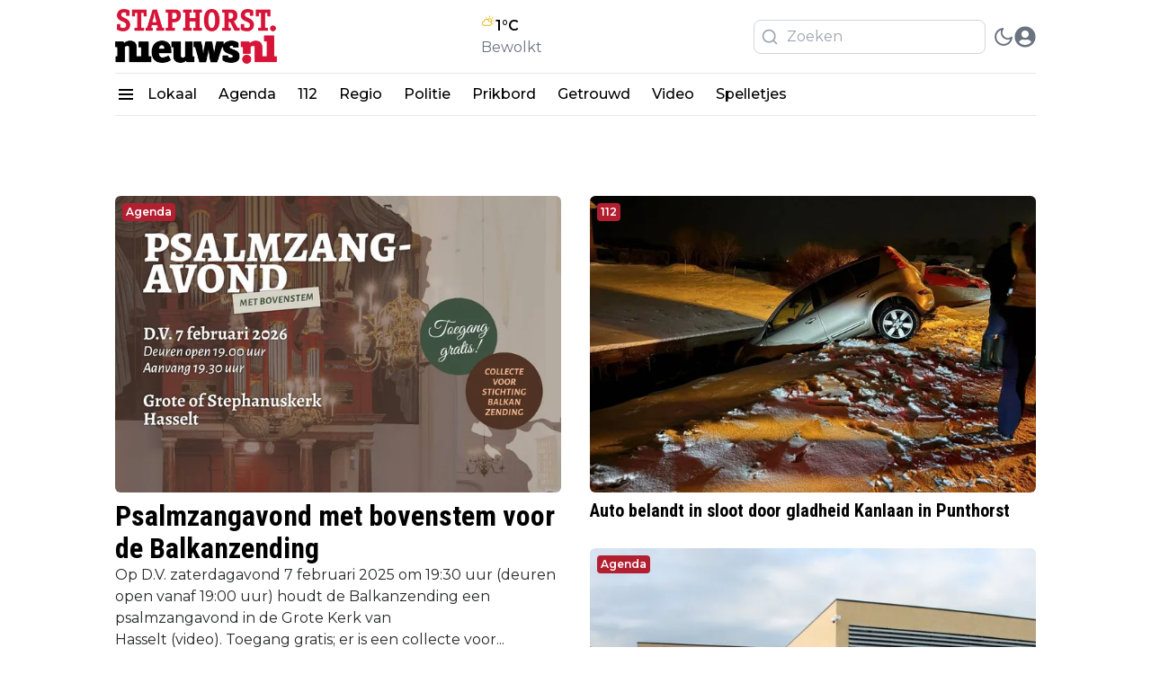

--- FILE ---
content_type: text/html; charset=utf-8
request_url: https://staphorst.nieuws.nl/
body_size: 46061
content:
<!DOCTYPE html><html translate="no"><head><meta charSet="utf-8"/><meta name="viewport" content="width=device-width, initial-scale=1"/><link rel="preload" href="https://cdn-newsifier.nieuws.nl/_next/static/media/904be59b21bd51cb-s.p.woff2" as="font" crossorigin="" type="font/woff2"/><link rel="preload" href="https://cdn-newsifier.nieuws.nl/_next/static/media/dc1a31dd116e0329-s.p.woff2" as="font" crossorigin="" type="font/woff2"/><link rel="preload" as="image" imageSrcSet="https://r.testifier.nl/Acbs8526SDKI/resizing_type:fit/width:256/height:170/plain/https://s3-newsifier.ams3.digitaloceanspaces.com/staphorst.nieuws.store/images/2024-07/logo-vierkant-cmyk-66a9e12418815.png@webp 256w, https://r.testifier.nl/Acbs8526SDKI/resizing_type:fit/width:384/height:256/plain/https://s3-newsifier.ams3.digitaloceanspaces.com/staphorst.nieuws.store/images/2024-07/logo-vierkant-cmyk-66a9e12418815.png@webp 384w, https://r.testifier.nl/Acbs8526SDKI/resizing_type:fit/width:640/height:426/plain/https://s3-newsifier.ams3.digitaloceanspaces.com/staphorst.nieuws.store/images/2024-07/logo-vierkant-cmyk-66a9e12418815.png@webp 640w, https://r.testifier.nl/Acbs8526SDKI/resizing_type:fit/width:750/height:500/plain/https://s3-newsifier.ams3.digitaloceanspaces.com/staphorst.nieuws.store/images/2024-07/logo-vierkant-cmyk-66a9e12418815.png@webp 750w, https://r.testifier.nl/Acbs8526SDKI/resizing_type:fit/width:828/height:552/plain/https://s3-newsifier.ams3.digitaloceanspaces.com/staphorst.nieuws.store/images/2024-07/logo-vierkant-cmyk-66a9e12418815.png@webp 828w, https://r.testifier.nl/Acbs8526SDKI/resizing_type:fit/width:1080/height:720/plain/https://s3-newsifier.ams3.digitaloceanspaces.com/staphorst.nieuws.store/images/2024-07/logo-vierkant-cmyk-66a9e12418815.png@webp 1080w, https://r.testifier.nl/Acbs8526SDKI/resizing_type:fit/width:1200/height:800/plain/https://s3-newsifier.ams3.digitaloceanspaces.com/staphorst.nieuws.store/images/2024-07/logo-vierkant-cmyk-66a9e12418815.png@webp 1200w, https://r.testifier.nl/Acbs8526SDKI/resizing_type:fit/width:1920/height:1280/plain/https://s3-newsifier.ams3.digitaloceanspaces.com/staphorst.nieuws.store/images/2024-07/logo-vierkant-cmyk-66a9e12418815.png@webp 1920w, https://r.testifier.nl/Acbs8526SDKI/resizing_type:fit/width:2048/height:1365/plain/https://s3-newsifier.ams3.digitaloceanspaces.com/staphorst.nieuws.store/images/2024-07/logo-vierkant-cmyk-66a9e12418815.png@webp 2048w, https://r.testifier.nl/Acbs8526SDKI/resizing_type:fit/width:3840/height:2560/plain/https://s3-newsifier.ams3.digitaloceanspaces.com/staphorst.nieuws.store/images/2024-07/logo-vierkant-cmyk-66a9e12418815.png@webp 3840w" imageSizes="(max-width: 768px) 40vw, (max-width: 1200px) 40vw, 33vw" fetchPriority="high"/><link rel="preload" as="image" imageSrcSet="https://r.testifier.nl/Acbs8526SDKI/resizing_type:fit/width:256/height:170/plain/https://s3-newsifier.ams3.digitaloceanspaces.com/staphorst.nieuws.store/images/2024-07/logo-vierkant-wit-66a9e0f25f21e.png@webp 256w, https://r.testifier.nl/Acbs8526SDKI/resizing_type:fit/width:384/height:256/plain/https://s3-newsifier.ams3.digitaloceanspaces.com/staphorst.nieuws.store/images/2024-07/logo-vierkant-wit-66a9e0f25f21e.png@webp 384w, https://r.testifier.nl/Acbs8526SDKI/resizing_type:fit/width:640/height:426/plain/https://s3-newsifier.ams3.digitaloceanspaces.com/staphorst.nieuws.store/images/2024-07/logo-vierkant-wit-66a9e0f25f21e.png@webp 640w, https://r.testifier.nl/Acbs8526SDKI/resizing_type:fit/width:750/height:500/plain/https://s3-newsifier.ams3.digitaloceanspaces.com/staphorst.nieuws.store/images/2024-07/logo-vierkant-wit-66a9e0f25f21e.png@webp 750w, https://r.testifier.nl/Acbs8526SDKI/resizing_type:fit/width:828/height:552/plain/https://s3-newsifier.ams3.digitaloceanspaces.com/staphorst.nieuws.store/images/2024-07/logo-vierkant-wit-66a9e0f25f21e.png@webp 828w, https://r.testifier.nl/Acbs8526SDKI/resizing_type:fit/width:1080/height:720/plain/https://s3-newsifier.ams3.digitaloceanspaces.com/staphorst.nieuws.store/images/2024-07/logo-vierkant-wit-66a9e0f25f21e.png@webp 1080w, https://r.testifier.nl/Acbs8526SDKI/resizing_type:fit/width:1200/height:800/plain/https://s3-newsifier.ams3.digitaloceanspaces.com/staphorst.nieuws.store/images/2024-07/logo-vierkant-wit-66a9e0f25f21e.png@webp 1200w, https://r.testifier.nl/Acbs8526SDKI/resizing_type:fit/width:1920/height:1280/plain/https://s3-newsifier.ams3.digitaloceanspaces.com/staphorst.nieuws.store/images/2024-07/logo-vierkant-wit-66a9e0f25f21e.png@webp 1920w, https://r.testifier.nl/Acbs8526SDKI/resizing_type:fit/width:2048/height:1365/plain/https://s3-newsifier.ams3.digitaloceanspaces.com/staphorst.nieuws.store/images/2024-07/logo-vierkant-wit-66a9e0f25f21e.png@webp 2048w, https://r.testifier.nl/Acbs8526SDKI/resizing_type:fit/width:3840/height:2560/plain/https://s3-newsifier.ams3.digitaloceanspaces.com/staphorst.nieuws.store/images/2024-07/logo-vierkant-wit-66a9e0f25f21e.png@webp 3840w" imageSizes="(max-width: 768px) 40vw, (max-width: 1200px) 40vw, 33vw" fetchPriority="high"/><link rel="preload" as="image" imageSrcSet="https://r.testifier.nl/Acbs8526SDKI/resizing_type:fill/width:256/height:170/plain/https://s3-newsifier.ams3.digitaloceanspaces.com/staphorst.nieuws.store/images/2026-01/poster-psalmzangavond-balkanzending-696bae01b8c7d.jpeg@webp 256w, https://r.testifier.nl/Acbs8526SDKI/resizing_type:fill/width:384/height:256/plain/https://s3-newsifier.ams3.digitaloceanspaces.com/staphorst.nieuws.store/images/2026-01/poster-psalmzangavond-balkanzending-696bae01b8c7d.jpeg@webp 384w, https://r.testifier.nl/Acbs8526SDKI/resizing_type:fill/width:640/height:426/plain/https://s3-newsifier.ams3.digitaloceanspaces.com/staphorst.nieuws.store/images/2026-01/poster-psalmzangavond-balkanzending-696bae01b8c7d.jpeg@webp 640w, https://r.testifier.nl/Acbs8526SDKI/resizing_type:fill/width:750/height:500/plain/https://s3-newsifier.ams3.digitaloceanspaces.com/staphorst.nieuws.store/images/2026-01/poster-psalmzangavond-balkanzending-696bae01b8c7d.jpeg@webp 750w, https://r.testifier.nl/Acbs8526SDKI/resizing_type:fill/width:828/height:552/plain/https://s3-newsifier.ams3.digitaloceanspaces.com/staphorst.nieuws.store/images/2026-01/poster-psalmzangavond-balkanzending-696bae01b8c7d.jpeg@webp 828w, https://r.testifier.nl/Acbs8526SDKI/resizing_type:fill/width:1080/height:720/plain/https://s3-newsifier.ams3.digitaloceanspaces.com/staphorst.nieuws.store/images/2026-01/poster-psalmzangavond-balkanzending-696bae01b8c7d.jpeg@webp 1080w, https://r.testifier.nl/Acbs8526SDKI/resizing_type:fill/width:1200/height:800/plain/https://s3-newsifier.ams3.digitaloceanspaces.com/staphorst.nieuws.store/images/2026-01/poster-psalmzangavond-balkanzending-696bae01b8c7d.jpeg@webp 1200w, https://r.testifier.nl/Acbs8526SDKI/resizing_type:fill/width:1920/height:1280/plain/https://s3-newsifier.ams3.digitaloceanspaces.com/staphorst.nieuws.store/images/2026-01/poster-psalmzangavond-balkanzending-696bae01b8c7d.jpeg@webp 1920w, https://r.testifier.nl/Acbs8526SDKI/resizing_type:fill/width:2048/height:1365/plain/https://s3-newsifier.ams3.digitaloceanspaces.com/staphorst.nieuws.store/images/2026-01/poster-psalmzangavond-balkanzending-696bae01b8c7d.jpeg@webp 2048w, https://r.testifier.nl/Acbs8526SDKI/resizing_type:fill/width:3840/height:2560/plain/https://s3-newsifier.ams3.digitaloceanspaces.com/staphorst.nieuws.store/images/2026-01/poster-psalmzangavond-balkanzending-696bae01b8c7d.jpeg@webp 3840w" imageSizes="(max-width: 768px) 40vw, (max-width: 1200px) 50vw, 33vw" fetchPriority="high"/><link rel="stylesheet" href="https://cdn-newsifier.nieuws.nl/_next/static/css/e266547338a47450.css" data-precedence="next"/><link rel="stylesheet" href="https://cdn-newsifier.nieuws.nl/_next/static/css/6a4b8a4cacdbc104.css" data-precedence="next"/><link rel="preload" as="script" fetchPriority="low" href="https://cdn-newsifier.nieuws.nl/_next/static/chunks/webpack-c95d794dbe25e30d.js"/><script src="https://cdn-newsifier.nieuws.nl/_next/static/chunks/fd9d1056-cfa997a0f795306b.js" async=""></script><script src="https://cdn-newsifier.nieuws.nl/_next/static/chunks/2117-9a40cffbbf3f077c.js" async=""></script><script src="https://cdn-newsifier.nieuws.nl/_next/static/chunks/main-app-cf8ecde12b41f6a6.js" async=""></script><script src="https://cdn-newsifier.nieuws.nl/_next/static/chunks/d24f3a7f-44ca9492bdea1c04.js" async=""></script><script src="https://cdn-newsifier.nieuws.nl/_next/static/chunks/dccfb526-ef5d529782b63621.js" async=""></script><script src="https://cdn-newsifier.nieuws.nl/_next/static/chunks/17a9af85-8c0232dab52e02f3.js" async=""></script><script src="https://cdn-newsifier.nieuws.nl/_next/static/chunks/9fb599d8-0f7b418a21399c88.js" async=""></script><script src="https://cdn-newsifier.nieuws.nl/_next/static/chunks/c6ede321-6f29348e68d975db.js" async=""></script><script src="https://cdn-newsifier.nieuws.nl/_next/static/chunks/7de6e931-45d066a6b3066f82.js" async=""></script><script src="https://cdn-newsifier.nieuws.nl/_next/static/chunks/b6ff252e-3ae6b140cc87f6bb.js" async=""></script><script src="https://cdn-newsifier.nieuws.nl/_next/static/chunks/4020-15320db27653f810.js" async=""></script><script src="https://cdn-newsifier.nieuws.nl/_next/static/chunks/3145-03bf54bebae8593c.js" async=""></script><script src="https://cdn-newsifier.nieuws.nl/_next/static/chunks/5307-2e9d79bc3ffbf248.js" async=""></script><script src="https://cdn-newsifier.nieuws.nl/_next/static/chunks/7648-3b7b9fc8fa2c0711.js" async=""></script><script src="https://cdn-newsifier.nieuws.nl/_next/static/chunks/8278-0f56a5ab23f5d5e9.js" async=""></script><script src="https://cdn-newsifier.nieuws.nl/_next/static/chunks/4541-01ad76d6cc1e42a5.js" async=""></script><script src="https://cdn-newsifier.nieuws.nl/_next/static/chunks/2830-7b762386a65bd434.js" async=""></script><script src="https://cdn-newsifier.nieuws.nl/_next/static/chunks/app/%5Btenant%5D/page-1e013a719c5c7e88.js" async=""></script><script src="https://cdn-newsifier.nieuws.nl/_next/static/chunks/b091cbf2-066d8a2487d4a3ec.js" async=""></script><script src="https://cdn-newsifier.nieuws.nl/_next/static/chunks/3403-5d4c12bfffe11d47.js" async=""></script><script src="https://cdn-newsifier.nieuws.nl/_next/static/chunks/app/%5Btenant%5D/layout-6bb9e5db4fc1a8d0.js" async=""></script><link rel="preload" href="https://cdn.onesignal.com/sdks/OneSignalSDK.js" as="script"/><link rel="preload" href="https://cdn-newsifier.nieuws.nl/_next/static/script.manual.js" as="script"/><title>Staphorst. Jouw wereld. Jouw nieuws.</title><meta name="description" content="Staphorst. Jouw wereld. Jouw nieuws."/><meta name="robots" content="index, max-image-preview:large"/><meta name="googlebot" content="index"/><link rel="alternate" type="application/rss+xml" title="rss" href="https://staphorst.nieuws.nl/sitemap/news.xml"/><meta name="google-site-verification" content="WYj-6FOcIjWc92nuGBO_hyBIL8V8wI4oo8q5VAdpYP0"/><meta property="og:title" content="Staphorst. Jouw wereld. Jouw nieuws."/><meta property="og:description" content="Staphorst. Jouw wereld. Jouw nieuws."/><meta property="og:site_name" content="Staphorst.nieuws.nl"/><meta property="og:locale" content="nl"/><meta property="og:type" content="website"/><meta name="twitter:card" content="summary_large_image"/><meta name="twitter:title" content="Staphorst. Jouw wereld. Jouw nieuws."/><meta name="twitter:description" content="Staphorst. Jouw wereld. Jouw nieuws."/><link rel="shortcut icon" href="https://r.testifier.nl/Acbs8526SDKI/resizing_type:fill/plain/https%3A%2F%2Fs3-newsifier.ams3.digitaloceanspaces.com%2Fstaphorst.nieuws.store%2Fimages%2F2024-07%2Flogo-nieuws-nl-66a9e20a01a5b.png@webp"/><link rel="icon" href="https://r.testifier.nl/Acbs8526SDKI/resizing_type:fill/plain/https%3A%2F%2Fs3-newsifier.ams3.digitaloceanspaces.com%2Fstaphorst.nieuws.store%2Fimages%2F2024-07%2Flogo-nieuws-nl-66a9e20a01a5b.png@webp"/><meta name="next-size-adjust"/><script src="https://cdn-newsifier.nieuws.nl/_next/static/chunks/polyfills-42372ed130431b0a.js" noModule=""></script></head><body class="dark:bg-[#222] transition-colors duration-300"><html translate="no" lang="nl" class="user_preferences __variable_ed28ef __variable_f74739 "><head></head><body class="dark:bg-[#222] transition-colors duration-300"><noscript id="google-analytics"><iframe src="https://www.googletagmanager.com/ns.html?id=GTM-5L8JTWM" height="0" width="0" style="display:none;visibility:hidden"></iframe></noscript><script>!function(){try{var d=document.documentElement,c=d.classList;c.remove('light','dark');var e=localStorage.getItem('theme');if(e){c.add(e|| '')}else{c.add('light');}if(e==='light'||e==='dark'||!e)d.style.colorScheme=e||'light'}catch(t){}}();</script><div class="flex flex-col gap-8"><div class="h-32"></div><header class="header header--dds
        fixed top-0 z-50 w-full bg-white  dark:bg-[#222222] dark:bg-black
        pb-4
        false
        "><nav class="relative py-4"><div style="max-width:1330px" class="max-w-container container mx-auto flex items-center justify-between gap-4 px-2 sm:px-0"><div class="flex items-center gap-7 "><div class="flex items-center gap-2"><a href="/" class="block w-fit shrink-0 dark:hidden "><img alt="" fit="true" fetchPriority="high" width="180" height="48" decoding="async" data-nimg="1" class="max-w-[150px] cursor-pointer object-contain object-left outline-none sm:max-w-5xl" style="color:transparent;width:180px" sizes="(max-width: 768px) 40vw, (max-width: 1200px) 40vw, 33vw" srcSet="https://r.testifier.nl/Acbs8526SDKI/resizing_type:fit/width:256/height:170/plain/https://s3-newsifier.ams3.digitaloceanspaces.com/staphorst.nieuws.store/images/2024-07/logo-vierkant-cmyk-66a9e12418815.png@webp 256w, https://r.testifier.nl/Acbs8526SDKI/resizing_type:fit/width:384/height:256/plain/https://s3-newsifier.ams3.digitaloceanspaces.com/staphorst.nieuws.store/images/2024-07/logo-vierkant-cmyk-66a9e12418815.png@webp 384w, https://r.testifier.nl/Acbs8526SDKI/resizing_type:fit/width:640/height:426/plain/https://s3-newsifier.ams3.digitaloceanspaces.com/staphorst.nieuws.store/images/2024-07/logo-vierkant-cmyk-66a9e12418815.png@webp 640w, https://r.testifier.nl/Acbs8526SDKI/resizing_type:fit/width:750/height:500/plain/https://s3-newsifier.ams3.digitaloceanspaces.com/staphorst.nieuws.store/images/2024-07/logo-vierkant-cmyk-66a9e12418815.png@webp 750w, https://r.testifier.nl/Acbs8526SDKI/resizing_type:fit/width:828/height:552/plain/https://s3-newsifier.ams3.digitaloceanspaces.com/staphorst.nieuws.store/images/2024-07/logo-vierkant-cmyk-66a9e12418815.png@webp 828w, https://r.testifier.nl/Acbs8526SDKI/resizing_type:fit/width:1080/height:720/plain/https://s3-newsifier.ams3.digitaloceanspaces.com/staphorst.nieuws.store/images/2024-07/logo-vierkant-cmyk-66a9e12418815.png@webp 1080w, https://r.testifier.nl/Acbs8526SDKI/resizing_type:fit/width:1200/height:800/plain/https://s3-newsifier.ams3.digitaloceanspaces.com/staphorst.nieuws.store/images/2024-07/logo-vierkant-cmyk-66a9e12418815.png@webp 1200w, https://r.testifier.nl/Acbs8526SDKI/resizing_type:fit/width:1920/height:1280/plain/https://s3-newsifier.ams3.digitaloceanspaces.com/staphorst.nieuws.store/images/2024-07/logo-vierkant-cmyk-66a9e12418815.png@webp 1920w, https://r.testifier.nl/Acbs8526SDKI/resizing_type:fit/width:2048/height:1365/plain/https://s3-newsifier.ams3.digitaloceanspaces.com/staphorst.nieuws.store/images/2024-07/logo-vierkant-cmyk-66a9e12418815.png@webp 2048w, https://r.testifier.nl/Acbs8526SDKI/resizing_type:fit/width:3840/height:2560/plain/https://s3-newsifier.ams3.digitaloceanspaces.com/staphorst.nieuws.store/images/2024-07/logo-vierkant-cmyk-66a9e12418815.png@webp 3840w" src="https://r.testifier.nl/Acbs8526SDKI/resizing_type:fit/width:3840/height:2560/plain/https://s3-newsifier.ams3.digitaloceanspaces.com/staphorst.nieuws.store/images/2024-07/logo-vierkant-cmyk-66a9e12418815.png@webp"/></a><a href="/" class="hidden w-fit shrink-0 dark:block "><img fit="true" alt="" fetchPriority="high" width="180" height="48" decoding="async" data-nimg="1" class="max-w-[150px] cursor-pointer object-contain object-left outline-none sm:max-w-5xl" style="color:transparent;width:180px" sizes="(max-width: 768px) 40vw, (max-width: 1200px) 40vw, 33vw" srcSet="https://r.testifier.nl/Acbs8526SDKI/resizing_type:fit/width:256/height:170/plain/https://s3-newsifier.ams3.digitaloceanspaces.com/staphorst.nieuws.store/images/2024-07/logo-vierkant-wit-66a9e0f25f21e.png@webp 256w, https://r.testifier.nl/Acbs8526SDKI/resizing_type:fit/width:384/height:256/plain/https://s3-newsifier.ams3.digitaloceanspaces.com/staphorst.nieuws.store/images/2024-07/logo-vierkant-wit-66a9e0f25f21e.png@webp 384w, https://r.testifier.nl/Acbs8526SDKI/resizing_type:fit/width:640/height:426/plain/https://s3-newsifier.ams3.digitaloceanspaces.com/staphorst.nieuws.store/images/2024-07/logo-vierkant-wit-66a9e0f25f21e.png@webp 640w, https://r.testifier.nl/Acbs8526SDKI/resizing_type:fit/width:750/height:500/plain/https://s3-newsifier.ams3.digitaloceanspaces.com/staphorst.nieuws.store/images/2024-07/logo-vierkant-wit-66a9e0f25f21e.png@webp 750w, https://r.testifier.nl/Acbs8526SDKI/resizing_type:fit/width:828/height:552/plain/https://s3-newsifier.ams3.digitaloceanspaces.com/staphorst.nieuws.store/images/2024-07/logo-vierkant-wit-66a9e0f25f21e.png@webp 828w, https://r.testifier.nl/Acbs8526SDKI/resizing_type:fit/width:1080/height:720/plain/https://s3-newsifier.ams3.digitaloceanspaces.com/staphorst.nieuws.store/images/2024-07/logo-vierkant-wit-66a9e0f25f21e.png@webp 1080w, https://r.testifier.nl/Acbs8526SDKI/resizing_type:fit/width:1200/height:800/plain/https://s3-newsifier.ams3.digitaloceanspaces.com/staphorst.nieuws.store/images/2024-07/logo-vierkant-wit-66a9e0f25f21e.png@webp 1200w, https://r.testifier.nl/Acbs8526SDKI/resizing_type:fit/width:1920/height:1280/plain/https://s3-newsifier.ams3.digitaloceanspaces.com/staphorst.nieuws.store/images/2024-07/logo-vierkant-wit-66a9e0f25f21e.png@webp 1920w, https://r.testifier.nl/Acbs8526SDKI/resizing_type:fit/width:2048/height:1365/plain/https://s3-newsifier.ams3.digitaloceanspaces.com/staphorst.nieuws.store/images/2024-07/logo-vierkant-wit-66a9e0f25f21e.png@webp 2048w, https://r.testifier.nl/Acbs8526SDKI/resizing_type:fit/width:3840/height:2560/plain/https://s3-newsifier.ams3.digitaloceanspaces.com/staphorst.nieuws.store/images/2024-07/logo-vierkant-wit-66a9e0f25f21e.png@webp 3840w" src="https://r.testifier.nl/Acbs8526SDKI/resizing_type:fit/width:3840/height:2560/plain/https://s3-newsifier.ams3.digitaloceanspaces.com/staphorst.nieuws.store/images/2024-07/logo-vierkant-wit-66a9e0f25f21e.png@webp"/></a></div></div><a target="_blank" rel="noopener noreferrer" href="/het-weer" class="flex flex-col"><div class="flex items-end gap-1 font-semibold"><svg stroke="currentColor" fill="currentColor" stroke-width="0" version="1.1" id="Layer_1" x="0px" y="0px" viewBox="0 0 30 30" class="h-7 w-7 text-yellow-500" height="1em" width="1em" xmlns="http://www.w3.org/2000/svg"><path d="M1.56,16.9c0,0.9,0.22,1.73,0.66,2.49s1.04,1.36,1.8,1.8c0.76,0.44,1.58,0.66,2.47,0.66h10.83c0.89,0,1.72-0.22,2.48-0.66
	c0.76-0.44,1.37-1.04,1.81-1.8c0.44-0.76,0.67-1.59,0.67-2.49c0-0.66-0.14-1.33-0.42-2C22.62,13.98,23,12.87,23,11.6
	c0-0.71-0.14-1.39-0.41-2.04c-0.27-0.65-0.65-1.2-1.12-1.67C21,7.42,20.45,7.04,19.8,6.77c-0.65-0.28-1.33-0.41-2.04-0.41
	c-1.48,0-2.77,0.58-3.88,1.74c-0.77-0.44-1.67-0.66-2.7-0.66c-1.41,0-2.65,0.44-3.73,1.31c-1.08,0.87-1.78,1.99-2.08,3.35
	c-1.12,0.26-2.03,0.83-2.74,1.73S1.56,15.75,1.56,16.9z M3.27,16.9c0-0.84,0.28-1.56,0.84-2.17c0.56-0.61,1.26-0.96,2.1-1.06
	l0.5-0.03c0.12,0,0.19-0.06,0.19-0.18l0.07-0.54c0.14-1.08,0.61-1.99,1.41-2.71c0.8-0.73,1.74-1.09,2.81-1.09
	c1.1,0,2.06,0.37,2.87,1.1c0.82,0.73,1.27,1.63,1.37,2.71l0.07,0.58c0.02,0.11,0.09,0.17,0.21,0.17h1.61c0.88,0,1.64,0.32,2.28,0.96
	c0.64,0.64,0.96,1.39,0.96,2.27c0,0.91-0.32,1.68-0.95,2.32c-0.63,0.64-1.4,0.96-2.28,0.96H6.49c-0.88,0-1.63-0.32-2.27-0.97
	C3.59,18.57,3.27,17.8,3.27,16.9z M9.97,4.63c0,0.24,0.08,0.45,0.24,0.63l0.66,0.64c0.25,0.19,0.46,0.27,0.64,0.25
	c0.21,0,0.39-0.09,0.55-0.26s0.24-0.38,0.24-0.62c0-0.24-0.09-0.44-0.26-0.59l-0.59-0.66c-0.18-0.16-0.38-0.24-0.61-0.24
	c-0.24,0-0.45,0.08-0.62,0.25C10.05,4.19,9.97,4.39,9.97,4.63z M15.31,9.06c0.69-0.67,1.51-1,2.45-1c0.99,0,1.83,0.34,2.52,1.03
	c0.69,0.69,1.04,1.52,1.04,2.51c0,0.62-0.17,1.24-0.51,1.84C19.84,12.48,18.68,12,17.32,12H17C16.75,10.91,16.19,9.93,15.31,9.06z
	 M16.94,3.78c0,0.26,0.08,0.46,0.23,0.62s0.35,0.23,0.59,0.23c0.26,0,0.46-0.08,0.62-0.23c0.16-0.16,0.23-0.36,0.23-0.62V1.73
	c0-0.24-0.08-0.43-0.24-0.59s-0.36-0.23-0.61-0.23c-0.24,0-0.43,0.08-0.59,0.23s-0.23,0.35-0.23,0.59V3.78z M22.46,6.07
	c0,0.26,0.07,0.46,0.22,0.62c0.21,0.16,0.42,0.24,0.62,0.24c0.18,0,0.38-0.08,0.59-0.24l1.43-1.43c0.16-0.18,0.24-0.39,0.24-0.64
	c0-0.24-0.08-0.44-0.24-0.6c-0.16-0.16-0.36-0.24-0.59-0.24c-0.24,0-0.43,0.08-0.58,0.24l-1.47,1.43
	C22.53,5.64,22.46,5.84,22.46,6.07z M23.25,17.91c0,0.24,0.08,0.45,0.25,0.63l0.65,0.63c0.15,0.16,0.34,0.24,0.58,0.24
	s0.44-0.08,0.6-0.25c0.16-0.17,0.24-0.37,0.24-0.62c0-0.22-0.08-0.42-0.24-0.58l-0.65-0.65c-0.16-0.16-0.35-0.24-0.57-0.24
	c-0.24,0-0.44,0.08-0.6,0.24C23.34,17.47,23.25,17.67,23.25,17.91z M24.72,11.6c0,0.23,0.09,0.42,0.26,0.58
	c0.16,0.16,0.37,0.24,0.61,0.24h2.04c0.23,0,0.42-0.08,0.58-0.23s0.23-0.35,0.23-0.59c0-0.24-0.08-0.44-0.23-0.6
	s-0.35-0.25-0.58-0.25h-2.04c-0.24,0-0.44,0.08-0.61,0.25C24.8,11.17,24.72,11.37,24.72,11.6z"></path></svg> <span class="max-sm:hidden">1<!-- -->°C</span></div><span class="text-[13px] capitalize text-gray-500 max-sm:hidden">Bewolkt</span></a><div class="flex items-center justify-end gap-3"><button class="text-2xl text-gray-500 focus:outline-none dark:text-gray-400 lg:hidden" aria-label="Search" title="Search"><svg stroke="currentColor" fill="none" stroke-width="2" viewBox="0 0 24 24" stroke-linecap="round" stroke-linejoin="round" height="1em" width="1em" xmlns="http://www.w3.org/2000/svg"><circle cx="11" cy="11" r="8"></circle><line x1="21" y1="21" x2="16.65" y2="16.65"></line></svg></button><div class="max-w-sm hidden lg:block search__input"><div class=" w-full items-center mx-auto container w-full items-center px-1 xl:px-2"><form><div class="relative"><span class="absolute inset-y-0 left-0 flex items-center pl-2 text-xl text-gray-600"><svg stroke="currentColor" fill="none" stroke-width="2" viewBox="0 0 24 24" stroke-linecap="round" stroke-linejoin="round" class="text-gray-400 dark:text-gray-300 w-5 h-5" height="1em" width="1em" xmlns="http://www.w3.org/2000/svg"><circle cx="11" cy="11" r="8"></circle><line x1="21" y1="21" x2="16.65" y2="16.65"></line></svg> </span><input placeholder="Zoeken" class="focus:border-primary focus:ring-primary block w-full border py-[6px] pl-9 focus:outline-none sm:text-base bg-transparent dark:bg-neutral-800 placeholder-gray-400 text-gray-400 dark:text-gray-300 rounded-lg text-sm dark:placeholder-gray-300 text-black border-gray-300 dark:border-gray-600 " name="query"/></div></form></div></div><button class="header__avatar" aria-label="open modal"><svg stroke="currentColor" fill="currentColor" stroke-width="0" viewBox="0 0 496 512" class=" shrink-0
                  rounded-full
                  text-gray-500 dark:text-gray-400 undefined" style="width:24px;height:24px" height="1em" width="1em" xmlns="http://www.w3.org/2000/svg"><path d="M248 8C111 8 0 119 0 256s111 248 248 248 248-111 248-248S385 8 248 8zm0 96c48.6 0 88 39.4 88 88s-39.4 88-88 88-88-39.4-88-88 39.4-88 88-88zm0 344c-58.7 0-111.3-26.6-146.5-68.2 18.8-35.4 55.6-59.8 98.5-59.8 2.4 0 4.8.4 7.1 1.1 13 4.2 26.6 6.9 40.9 6.9 14.3 0 28-2.7 40.9-6.9 2.3-.7 4.7-1.1 7.1-1.1 42.9 0 79.7 24.4 98.5 59.8C359.3 421.4 306.7 448 248 448z"></path></svg></button></div></div></nav><div id="drawer" style="display:none" class="relative z-50"><div class="fixed inset-0 bg-gray-500 bg-opacity-75 transition-opacity"></div><div class="fixed inset-0 overflow-hidden"><div class="absolute inset-0 overflow-hidden"><div class="pointer-events-none fixed inset-y-0 left-0 flex max-w-full "><div class="pointer-events-auto relative w-screen max-w-md"><div class="flex h-full w-72 flex-col overflow-y-auto bg-white py-4 shadow-xl dark:bg-zinc-800"><div class="px-4 sm:px-6"><div class="flex flex-col justify-between gap-6 text-lg font-medium text-gray-900"><button type="button" class="self-end rounded-md text-black hover:text-gray-800 focus:outline-none focus:ring-2 focus:ring-white dark:text-white"><span class="sr-only">Close panel</span><svg stroke="currentColor" fill="currentColor" stroke-width="0" viewBox="0 0 24 24" class="h-6 w-6" aria-hidden="true" height="1em" width="1em" xmlns="http://www.w3.org/2000/svg"><path fill="none" d="M0 0h24v24H0z"></path><path d="M19 6.41 17.59 5 12 10.59 6.41 5 5 6.41 10.59 12 5 17.59 6.41 19 12 13.41 17.59 19 19 17.59 13.41 12z"></path></svg></button><div class="flex w-full justify-center"><a href="/" class="block w-fit shrink-0 dark:hidden "><img alt="" fit="true" fetchPriority="high" width="150" height="48" decoding="async" data-nimg="1" class="max-w-[150px] cursor-pointer object-contain object-left outline-none sm:max-w-5xl" style="color:transparent;width:150px" sizes="(max-width: 768px) 40vw, (max-width: 1200px) 40vw, 33vw" srcSet="https://r.testifier.nl/Acbs8526SDKI/resizing_type:fit/width:256/height:170/plain/https://s3-newsifier.ams3.digitaloceanspaces.com/staphorst.nieuws.store/images/2024-07/logo-vierkant-cmyk-66a9e12418815.png@webp 256w, https://r.testifier.nl/Acbs8526SDKI/resizing_type:fit/width:384/height:256/plain/https://s3-newsifier.ams3.digitaloceanspaces.com/staphorst.nieuws.store/images/2024-07/logo-vierkant-cmyk-66a9e12418815.png@webp 384w, https://r.testifier.nl/Acbs8526SDKI/resizing_type:fit/width:640/height:426/plain/https://s3-newsifier.ams3.digitaloceanspaces.com/staphorst.nieuws.store/images/2024-07/logo-vierkant-cmyk-66a9e12418815.png@webp 640w, https://r.testifier.nl/Acbs8526SDKI/resizing_type:fit/width:750/height:500/plain/https://s3-newsifier.ams3.digitaloceanspaces.com/staphorst.nieuws.store/images/2024-07/logo-vierkant-cmyk-66a9e12418815.png@webp 750w, https://r.testifier.nl/Acbs8526SDKI/resizing_type:fit/width:828/height:552/plain/https://s3-newsifier.ams3.digitaloceanspaces.com/staphorst.nieuws.store/images/2024-07/logo-vierkant-cmyk-66a9e12418815.png@webp 828w, https://r.testifier.nl/Acbs8526SDKI/resizing_type:fit/width:1080/height:720/plain/https://s3-newsifier.ams3.digitaloceanspaces.com/staphorst.nieuws.store/images/2024-07/logo-vierkant-cmyk-66a9e12418815.png@webp 1080w, https://r.testifier.nl/Acbs8526SDKI/resizing_type:fit/width:1200/height:800/plain/https://s3-newsifier.ams3.digitaloceanspaces.com/staphorst.nieuws.store/images/2024-07/logo-vierkant-cmyk-66a9e12418815.png@webp 1200w, https://r.testifier.nl/Acbs8526SDKI/resizing_type:fit/width:1920/height:1280/plain/https://s3-newsifier.ams3.digitaloceanspaces.com/staphorst.nieuws.store/images/2024-07/logo-vierkant-cmyk-66a9e12418815.png@webp 1920w, https://r.testifier.nl/Acbs8526SDKI/resizing_type:fit/width:2048/height:1365/plain/https://s3-newsifier.ams3.digitaloceanspaces.com/staphorst.nieuws.store/images/2024-07/logo-vierkant-cmyk-66a9e12418815.png@webp 2048w, https://r.testifier.nl/Acbs8526SDKI/resizing_type:fit/width:3840/height:2560/plain/https://s3-newsifier.ams3.digitaloceanspaces.com/staphorst.nieuws.store/images/2024-07/logo-vierkant-cmyk-66a9e12418815.png@webp 3840w" src="https://r.testifier.nl/Acbs8526SDKI/resizing_type:fit/width:3840/height:2560/plain/https://s3-newsifier.ams3.digitaloceanspaces.com/staphorst.nieuws.store/images/2024-07/logo-vierkant-cmyk-66a9e12418815.png@webp"/></a><a href="/" class="hidden w-fit shrink-0 dark:block "><img fit="true" alt="" fetchPriority="high" width="150" height="48" decoding="async" data-nimg="1" class="max-w-[150px] cursor-pointer object-contain object-left outline-none sm:max-w-5xl" style="color:transparent;width:150px" sizes="(max-width: 768px) 40vw, (max-width: 1200px) 40vw, 33vw" srcSet="https://r.testifier.nl/Acbs8526SDKI/resizing_type:fit/width:256/height:170/plain/https://s3-newsifier.ams3.digitaloceanspaces.com/staphorst.nieuws.store/images/2024-07/logo-vierkant-wit-66a9e0f25f21e.png@webp 256w, https://r.testifier.nl/Acbs8526SDKI/resizing_type:fit/width:384/height:256/plain/https://s3-newsifier.ams3.digitaloceanspaces.com/staphorst.nieuws.store/images/2024-07/logo-vierkant-wit-66a9e0f25f21e.png@webp 384w, https://r.testifier.nl/Acbs8526SDKI/resizing_type:fit/width:640/height:426/plain/https://s3-newsifier.ams3.digitaloceanspaces.com/staphorst.nieuws.store/images/2024-07/logo-vierkant-wit-66a9e0f25f21e.png@webp 640w, https://r.testifier.nl/Acbs8526SDKI/resizing_type:fit/width:750/height:500/plain/https://s3-newsifier.ams3.digitaloceanspaces.com/staphorst.nieuws.store/images/2024-07/logo-vierkant-wit-66a9e0f25f21e.png@webp 750w, https://r.testifier.nl/Acbs8526SDKI/resizing_type:fit/width:828/height:552/plain/https://s3-newsifier.ams3.digitaloceanspaces.com/staphorst.nieuws.store/images/2024-07/logo-vierkant-wit-66a9e0f25f21e.png@webp 828w, https://r.testifier.nl/Acbs8526SDKI/resizing_type:fit/width:1080/height:720/plain/https://s3-newsifier.ams3.digitaloceanspaces.com/staphorst.nieuws.store/images/2024-07/logo-vierkant-wit-66a9e0f25f21e.png@webp 1080w, https://r.testifier.nl/Acbs8526SDKI/resizing_type:fit/width:1200/height:800/plain/https://s3-newsifier.ams3.digitaloceanspaces.com/staphorst.nieuws.store/images/2024-07/logo-vierkant-wit-66a9e0f25f21e.png@webp 1200w, https://r.testifier.nl/Acbs8526SDKI/resizing_type:fit/width:1920/height:1280/plain/https://s3-newsifier.ams3.digitaloceanspaces.com/staphorst.nieuws.store/images/2024-07/logo-vierkant-wit-66a9e0f25f21e.png@webp 1920w, https://r.testifier.nl/Acbs8526SDKI/resizing_type:fit/width:2048/height:1365/plain/https://s3-newsifier.ams3.digitaloceanspaces.com/staphorst.nieuws.store/images/2024-07/logo-vierkant-wit-66a9e0f25f21e.png@webp 2048w, https://r.testifier.nl/Acbs8526SDKI/resizing_type:fit/width:3840/height:2560/plain/https://s3-newsifier.ams3.digitaloceanspaces.com/staphorst.nieuws.store/images/2024-07/logo-vierkant-wit-66a9e0f25f21e.png@webp 3840w" src="https://r.testifier.nl/Acbs8526SDKI/resizing_type:fit/width:3840/height:2560/plain/https://s3-newsifier.ams3.digitaloceanspaces.com/staphorst.nieuws.store/images/2024-07/logo-vierkant-wit-66a9e0f25f21e.png@webp"/></a></div></div></div><div class="relative mt-6 flex-1 px-4 sm:px-6"><div class="absolute inset-0"><div class="flex flex-col gap-4"><div class="my-3 flex justify-around gap-3 px-4 text-gray-800 dark:text-white socialLinks"><a target="_blank" title="twitter account" href="https://twitter.com/staphorstnieuws" rel="noreferrer"><svg stroke="currentColor" fill="currentColor" stroke-width="0" viewBox="0 0 512 512" class="cursor-pointer text-2xl hover:text-primary" height="1em" width="1em" xmlns="http://www.w3.org/2000/svg"><path d="M389.2 48h70.6L305.6 224.2 487 464H345L233.7 318.6 106.5 464H35.8L200.7 275.5 26.8 48H172.4L272.9 180.9 389.2 48zM364.4 421.8h39.1L151.1 88h-42L364.4 421.8z"></path></svg></a><a target="_blank" title="facebook account" href="https://www.facebook.com/staphorstnieuws" rel="noreferrer"><svg stroke="currentColor" fill="currentColor" stroke-width="0" viewBox="0 0 320 512" class="cursor-pointer text-2xl hover:text-primary" height="1em" width="1em" xmlns="http://www.w3.org/2000/svg"><path d="M279.14 288l14.22-92.66h-88.91v-60.13c0-25.35 12.42-50.06 52.24-50.06h40.42V6.26S260.43 0 225.36 0c-73.22 0-121.08 44.38-121.08 124.72v70.62H22.89V288h81.39v224h100.17V288z"></path></svg></a><a target="_blank" title="instagram account" href="https://www.instagram.com/staphorstnieuws/" rel="noreferrer"><svg stroke="currentColor" fill="currentColor" stroke-width="0" viewBox="0 0 448 512" class="cursor-pointer text-2xl hover:text-primary" height="1em" width="1em" xmlns="http://www.w3.org/2000/svg"><path d="M224.1 141c-63.6 0-114.9 51.3-114.9 114.9s51.3 114.9 114.9 114.9S339 319.5 339 255.9 287.7 141 224.1 141zm0 189.6c-41.1 0-74.7-33.5-74.7-74.7s33.5-74.7 74.7-74.7 74.7 33.5 74.7 74.7-33.6 74.7-74.7 74.7zm146.4-194.3c0 14.9-12 26.8-26.8 26.8-14.9 0-26.8-12-26.8-26.8s12-26.8 26.8-26.8 26.8 12 26.8 26.8zm76.1 27.2c-1.7-35.9-9.9-67.7-36.2-93.9-26.2-26.2-58-34.4-93.9-36.2-37-2.1-147.9-2.1-184.9 0-35.8 1.7-67.6 9.9-93.9 36.1s-34.4 58-36.2 93.9c-2.1 37-2.1 147.9 0 184.9 1.7 35.9 9.9 67.7 36.2 93.9s58 34.4 93.9 36.2c37 2.1 147.9 2.1 184.9 0 35.9-1.7 67.7-9.9 93.9-36.2 26.2-26.2 34.4-58 36.2-93.9 2.1-37 2.1-147.8 0-184.8zM398.8 388c-7.8 19.6-22.9 34.7-42.6 42.6-29.5 11.7-99.5 9-132.1 9s-102.7 2.6-132.1-9c-19.6-7.8-34.7-22.9-42.6-42.6-11.7-29.5-9-99.5-9-132.1s-2.6-102.7 9-132.1c7.8-19.6 22.9-34.7 42.6-42.6 29.5-11.7 99.5-9 132.1-9s102.7-2.6 132.1 9c19.6 7.8 34.7 22.9 42.6 42.6 11.7 29.5 9 99.5 9 132.1s2.7 102.7-9 132.1z"></path></svg></a><a target="_blank" title="youtube account" href="https://www.youtube.com/@staphorst.nieuws" rel="noreferrer"><svg stroke="currentColor" fill="currentColor" stroke-width="0" viewBox="0 0 576 512" class="cursor-pointer text-2xl hover:text-primary" height="1em" width="1em" xmlns="http://www.w3.org/2000/svg"><path d="M549.655 124.083c-6.281-23.65-24.787-42.276-48.284-48.597C458.781 64 288 64 288 64S117.22 64 74.629 75.486c-23.497 6.322-42.003 24.947-48.284 48.597-11.412 42.867-11.412 132.305-11.412 132.305s0 89.438 11.412 132.305c6.281 23.65 24.787 41.5 48.284 47.821C117.22 448 288 448 288 448s170.78 0 213.371-11.486c23.497-6.321 42.003-24.171 48.284-47.821 11.412-42.867 11.412-132.305 11.412-132.305s0-89.438-11.412-132.305zm-317.51 213.508V175.185l142.739 81.205-142.739 81.201z"></path></svg></a></div><div class="mx-auto flex w-11/12"><div class=" w-full items-center mx-auto false"><form><div class="relative"><span class="absolute inset-y-0 left-0 flex items-center pl-2 text-xl text-gray-600"><svg stroke="currentColor" fill="none" stroke-width="2" viewBox="0 0 24 24" stroke-linecap="round" stroke-linejoin="round" class="text-gray-600 dark:text-white" height="1em" width="1em" xmlns="http://www.w3.org/2000/svg"><circle cx="11" cy="11" r="8"></circle><line x1="21" y1="21" x2="16.65" y2="16.65"></line></svg> </span><input placeholder="Zoeken" class="focus:border-primary focus:ring-primary block w-full border py-[6px] pl-9 focus:outline-none sm:text-base  " name="query"/></div></form></div></div><div id="navbar-menu" class="flex overflow-y-hidden w-full flex-col items-start"></div></div></div></div></div></div></div></div></div></div><div style="max-width:1330px" id="mobile_search" class="container mx-auto hidden px-1 py-3 md:px-0"><div class=" w-full items-center mx-auto container w-full items-center px-1 xl:px-2"><form><div class="relative"><span class="absolute inset-y-0 left-0 flex items-center pl-2 text-xl text-gray-600"><svg stroke="currentColor" fill="none" stroke-width="2" viewBox="0 0 24 24" stroke-linecap="round" stroke-linejoin="round" class="text-gray-600" height="1em" width="1em" xmlns="http://www.w3.org/2000/svg"><circle cx="11" cy="11" r="8"></circle><line x1="21" y1="21" x2="16.65" y2="16.65"></line></svg> </span><input autofocus="" placeholder="Zoeken" class="focus:border-primary focus:ring-primary block w-full border py-[6px] pl-9 focus:outline-none sm:text-base bg-transparent placeholder-gray-500 rounded-lg dark:placeholder-gray-500 text-black border-gray-500 " name="query"/></div></form></div></div><div style="max-width:1330px" class="max-w-container container mx-auto flex min-h-[48px] items-center justify-start gap-1 border-y border-gray-200 py-1 dark:border-gray-800"><button title="Zijbalk openen" class="text-2xl header__sidebar-btn text-black dark:text-white"><svg stroke="currentColor" fill="currentColor" stroke-width="0" viewBox="0 0 24 24" class="text-2xl text-black dark:text-white" height="1em" width="1em" xmlns="http://www.w3.org/2000/svg"><path d="M4 6h16v2H4zm0 5h16v2H4zm0 5h16v2H4z"></path></svg></button><div id="navbar-menu" class="flex overflow-y-hidden items-center justify-start overflow-x-auto "><span class="
          [&amp;&gt;a]:p-3 [&amp;&gt;a]:font-medium [&amp;&gt;div]:p-3 [&amp;&gt;div]:font-medium
          false"><a href="/lokaal" target="_self" class="whitespace-nowrap transition-all hover:opacity-90 [&amp;&gt;a]:p-3 [&amp;&gt;a]:font-medium [&amp;&gt;div]:p-3 [&amp;&gt;div]:font-medium ">Lokaal</a></span><span class="
          [&amp;&gt;a]:p-3 [&amp;&gt;a]:font-medium [&amp;&gt;div]:p-3 [&amp;&gt;div]:font-medium
          false"><a href="/agenda" target="_self" class="whitespace-nowrap transition-all hover:opacity-90 [&amp;&gt;a]:p-3 [&amp;&gt;a]:font-medium [&amp;&gt;div]:p-3 [&amp;&gt;div]:font-medium ">Agenda</a></span><span class="
          [&amp;&gt;a]:p-3 [&amp;&gt;a]:font-medium [&amp;&gt;div]:p-3 [&amp;&gt;div]:font-medium
          false"><a href="/112" target="_self" class="whitespace-nowrap transition-all hover:opacity-90 [&amp;&gt;a]:p-3 [&amp;&gt;a]:font-medium [&amp;&gt;div]:p-3 [&amp;&gt;div]:font-medium ">112</a></span><span class="
          [&amp;&gt;a]:p-3 [&amp;&gt;a]:font-medium [&amp;&gt;div]:p-3 [&amp;&gt;div]:font-medium
          false"><a href="/regio" target="_self" class="whitespace-nowrap transition-all hover:opacity-90 [&amp;&gt;a]:p-3 [&amp;&gt;a]:font-medium [&amp;&gt;div]:p-3 [&amp;&gt;div]:font-medium ">Regio</a></span><span class="
          [&amp;&gt;a]:p-3 [&amp;&gt;a]:font-medium [&amp;&gt;div]:p-3 [&amp;&gt;div]:font-medium
          false"><a href="/politie" target="_self" class="whitespace-nowrap transition-all hover:opacity-90 [&amp;&gt;a]:p-3 [&amp;&gt;a]:font-medium [&amp;&gt;div]:p-3 [&amp;&gt;div]:font-medium ">Politie</a></span><span class="
          [&amp;&gt;a]:p-3 [&amp;&gt;a]:font-medium [&amp;&gt;div]:p-3 [&amp;&gt;div]:font-medium
          false"><a href="/prikbord" target="_self" class="whitespace-nowrap transition-all hover:opacity-90 [&amp;&gt;a]:p-3 [&amp;&gt;a]:font-medium [&amp;&gt;div]:p-3 [&amp;&gt;div]:font-medium ">Prikbord</a></span><span class="
          [&amp;&gt;a]:p-3 [&amp;&gt;a]:font-medium [&amp;&gt;div]:p-3 [&amp;&gt;div]:font-medium
          false"><a href="/getrouwd" target="_self" class="whitespace-nowrap transition-all hover:opacity-90 [&amp;&gt;a]:p-3 [&amp;&gt;a]:font-medium [&amp;&gt;div]:p-3 [&amp;&gt;div]:font-medium ">Getrouwd</a></span><span class="
          [&amp;&gt;a]:p-3 [&amp;&gt;a]:font-medium [&amp;&gt;div]:p-3 [&amp;&gt;div]:font-medium
          false"><a href="/video" target="_self" class="whitespace-nowrap transition-all hover:opacity-90 [&amp;&gt;a]:p-3 [&amp;&gt;a]:font-medium [&amp;&gt;div]:p-3 [&amp;&gt;div]:font-medium ">Video</a></span><span class="
          [&amp;&gt;a]:p-3 [&amp;&gt;a]:font-medium [&amp;&gt;div]:p-3 [&amp;&gt;div]:font-medium
          false"><a href="/spelletjes" target="_self" class="whitespace-nowrap transition-all hover:opacity-90 [&amp;&gt;a]:p-3 [&amp;&gt;a]:font-medium [&amp;&gt;div]:p-3 [&amp;&gt;div]:font-medium ">Spelletjes</a></span></div></div></header><div id="stick-leaderboard" class="w-full"><div style="max-width:1330px;gap:24px" class="flex_component max-w-container w-full container max-w-7xl mx-auto
      flex flex-col
        lg:px-0 lg:py-0 
        py-0 px-2
        "><div style="margin-top:0px;min-height:90px" class="raw-html-component "><div 
   class="ad2-position" 
   data-dimension="728x90" 
   data-widget="Leaderboard" 
   data-position="1"
   style="min-height: 90px">
</div></div></div></div><div class="w-full"><div style="max-width:1330px;gap:24px" class="flex_component max-w-container w-full container max-w-7xl mx-auto
      flex flex-col
        lg:px-0 lg:py-0 
        py-0 px-2
        "><div id="flex-featured" class="w-full"><div style="max-width:1330px;gap:24px" class="flex_component max-w-container w-full container max-w-7xl mx-auto
      flex flex-col
        lg:px-0 lg:py-0 
        py-0 px-2
        "><div class="w-full"><div style="max-width:1280px;gap:24px" class="flex_component max-w-container w-full container max-w-7xl mx-auto
      flex flex-col
        lg:px-0 lg:py-0 
        py-0 px-0
        "><div style="max-width:1330px" class="flex_component max-w-container container mx-auto grid w-full max-w-7xl grid-cols-1 gap-6 px-2 py-0 sm:gap-8 lg:grid-cols-2  lg:px-0 lg:py-0 "><section class="@container container mx-auto flex flex-col gap-4"><div class="mb-6 grid grid-cols-1  gap-[30px] "><div class="group flex flex-col"><div class="relative"><a href="/agenda/psalmzangavond-met-bovenstem-voor-de-balkanzending" class="" target="_self"><img alt="Poster psalmzangavond Balkanzending" fetchPriority="high" width="600" height="400" decoding="async" data-nimg="1" class="aspect-[16/10] h-full w-full rounded-md object-cover" style="color:transparent" sizes="(max-width: 768px) 40vw, (max-width: 1200px) 50vw, 33vw" srcSet="https://r.testifier.nl/Acbs8526SDKI/resizing_type:fill/width:256/height:170/plain/https://s3-newsifier.ams3.digitaloceanspaces.com/staphorst.nieuws.store/images/2026-01/poster-psalmzangavond-balkanzending-696bae01b8c7d.jpeg@webp 256w, https://r.testifier.nl/Acbs8526SDKI/resizing_type:fill/width:384/height:256/plain/https://s3-newsifier.ams3.digitaloceanspaces.com/staphorst.nieuws.store/images/2026-01/poster-psalmzangavond-balkanzending-696bae01b8c7d.jpeg@webp 384w, https://r.testifier.nl/Acbs8526SDKI/resizing_type:fill/width:640/height:426/plain/https://s3-newsifier.ams3.digitaloceanspaces.com/staphorst.nieuws.store/images/2026-01/poster-psalmzangavond-balkanzending-696bae01b8c7d.jpeg@webp 640w, https://r.testifier.nl/Acbs8526SDKI/resizing_type:fill/width:750/height:500/plain/https://s3-newsifier.ams3.digitaloceanspaces.com/staphorst.nieuws.store/images/2026-01/poster-psalmzangavond-balkanzending-696bae01b8c7d.jpeg@webp 750w, https://r.testifier.nl/Acbs8526SDKI/resizing_type:fill/width:828/height:552/plain/https://s3-newsifier.ams3.digitaloceanspaces.com/staphorst.nieuws.store/images/2026-01/poster-psalmzangavond-balkanzending-696bae01b8c7d.jpeg@webp 828w, https://r.testifier.nl/Acbs8526SDKI/resizing_type:fill/width:1080/height:720/plain/https://s3-newsifier.ams3.digitaloceanspaces.com/staphorst.nieuws.store/images/2026-01/poster-psalmzangavond-balkanzending-696bae01b8c7d.jpeg@webp 1080w, https://r.testifier.nl/Acbs8526SDKI/resizing_type:fill/width:1200/height:800/plain/https://s3-newsifier.ams3.digitaloceanspaces.com/staphorst.nieuws.store/images/2026-01/poster-psalmzangavond-balkanzending-696bae01b8c7d.jpeg@webp 1200w, https://r.testifier.nl/Acbs8526SDKI/resizing_type:fill/width:1920/height:1280/plain/https://s3-newsifier.ams3.digitaloceanspaces.com/staphorst.nieuws.store/images/2026-01/poster-psalmzangavond-balkanzending-696bae01b8c7d.jpeg@webp 1920w, https://r.testifier.nl/Acbs8526SDKI/resizing_type:fill/width:2048/height:1365/plain/https://s3-newsifier.ams3.digitaloceanspaces.com/staphorst.nieuws.store/images/2026-01/poster-psalmzangavond-balkanzending-696bae01b8c7d.jpeg@webp 2048w, https://r.testifier.nl/Acbs8526SDKI/resizing_type:fill/width:3840/height:2560/plain/https://s3-newsifier.ams3.digitaloceanspaces.com/staphorst.nieuws.store/images/2026-01/poster-psalmzangavond-balkanzending-696bae01b8c7d.jpeg@webp 3840w" src="https://r.testifier.nl/Acbs8526SDKI/resizing_type:fill/width:3840/height:2560/plain/https://s3-newsifier.ams3.digitaloceanspaces.com/staphorst.nieuws.store/images/2026-01/poster-psalmzangavond-balkanzending-696bae01b8c7d.jpeg@webp"/></a><a href="/agenda" class="bg-primary absolute bottom-0 left-[8px] top-[8px] h-fit w-fit rounded-[4px] p-[4px_6px] px-1 py-0.5 text-[14px] text-xs font-semibold text-white">Agenda</a></div><div class="mt-2 flex flex-col justify-start gap-2"><a href="/agenda/psalmzangavond-met-bovenstem-voor-de-balkanzending" class="" target="_self"><h2 class="group-hover:text-primary line-clamp-4 text-[32px]  font-semibold leading-9 text-black transition-all dark:text-white">Psalmzangavond met bovenstem voor de Balkanzending</h2></a><p class="@2xl:text-sm @5xl:font-medium @5xl:text-lg @5xl:leading-[26px] line-clamp-5 font-normal text-[#252728] dark:text-white  ">Op D.V. zaterdagavond 7 februari 2025 om 19:30 uur (deuren open vanaf 19:00 uur) houdt de Balkanzending een psalmzangavond in de Grote Kerk van Hasselt (video). Toegang gratis; er is een collecte voor...</p><div class="flex flex-wrap items-center gap-2 text-sm font-medium text-gray-600 dark:text-white"></div></div></div></div></section><div class="w-full"><div style="max-width:1280px;gap:24px" class="flex_component max-w-container container mx-auto flex w-full max-w-7xl flex-col px-0 py-0 lg:px-0 lg:py-0 "><section class="@container  container mx-auto flex flex-col gap-4"><div class="@md:grid-cols-2 mb-6 grid  grid-cols-1 gap-[30px] "><div class="group flex flex-col"><div class="relative"><a href="/112/auto-belandt-in-sloot-door-gladheid-kanlaan-in-punthorst" class="" target="_self"><img alt="20260109195437" loading="lazy" width="600" height="400" decoding="async" data-nimg="1" class="aspect-[16/10] h-full w-full rounded-md object-cover" style="color:transparent" sizes="(max-width: 768px) 40vw, (max-width: 1200px) 50vw, 33vw" srcSet="https://r.testifier.nl/Acbs8526SDKI/resizing_type:fill/width:256/height:170/plain/https://s3-newsifier.ams3.digitaloceanspaces.com/staphorst.nieuws.store/images/2026-01/20260109195437-6961610f55b7c.jpg@webp 256w, https://r.testifier.nl/Acbs8526SDKI/resizing_type:fill/width:384/height:256/plain/https://s3-newsifier.ams3.digitaloceanspaces.com/staphorst.nieuws.store/images/2026-01/20260109195437-6961610f55b7c.jpg@webp 384w, https://r.testifier.nl/Acbs8526SDKI/resizing_type:fill/width:640/height:426/plain/https://s3-newsifier.ams3.digitaloceanspaces.com/staphorst.nieuws.store/images/2026-01/20260109195437-6961610f55b7c.jpg@webp 640w, https://r.testifier.nl/Acbs8526SDKI/resizing_type:fill/width:750/height:500/plain/https://s3-newsifier.ams3.digitaloceanspaces.com/staphorst.nieuws.store/images/2026-01/20260109195437-6961610f55b7c.jpg@webp 750w, https://r.testifier.nl/Acbs8526SDKI/resizing_type:fill/width:828/height:552/plain/https://s3-newsifier.ams3.digitaloceanspaces.com/staphorst.nieuws.store/images/2026-01/20260109195437-6961610f55b7c.jpg@webp 828w, https://r.testifier.nl/Acbs8526SDKI/resizing_type:fill/width:1080/height:720/plain/https://s3-newsifier.ams3.digitaloceanspaces.com/staphorst.nieuws.store/images/2026-01/20260109195437-6961610f55b7c.jpg@webp 1080w, https://r.testifier.nl/Acbs8526SDKI/resizing_type:fill/width:1200/height:800/plain/https://s3-newsifier.ams3.digitaloceanspaces.com/staphorst.nieuws.store/images/2026-01/20260109195437-6961610f55b7c.jpg@webp 1200w, https://r.testifier.nl/Acbs8526SDKI/resizing_type:fill/width:1920/height:1280/plain/https://s3-newsifier.ams3.digitaloceanspaces.com/staphorst.nieuws.store/images/2026-01/20260109195437-6961610f55b7c.jpg@webp 1920w, https://r.testifier.nl/Acbs8526SDKI/resizing_type:fill/width:2048/height:1365/plain/https://s3-newsifier.ams3.digitaloceanspaces.com/staphorst.nieuws.store/images/2026-01/20260109195437-6961610f55b7c.jpg@webp 2048w, https://r.testifier.nl/Acbs8526SDKI/resizing_type:fill/width:3840/height:2560/plain/https://s3-newsifier.ams3.digitaloceanspaces.com/staphorst.nieuws.store/images/2026-01/20260109195437-6961610f55b7c.jpg@webp 3840w" src="https://r.testifier.nl/Acbs8526SDKI/resizing_type:fill/width:3840/height:2560/plain/https://s3-newsifier.ams3.digitaloceanspaces.com/staphorst.nieuws.store/images/2026-01/20260109195437-6961610f55b7c.jpg@webp"/></a><a href="/112" class="bg-primary absolute bottom-0 left-[8px] top-[8px] h-fit w-fit rounded-[4px] p-[4px_6px] px-1 py-0.5 text-[14px] text-xs font-semibold text-white">112</a></div><div class="mt-2 flex flex-col justify-start gap-2"><a href="/112/auto-belandt-in-sloot-door-gladheid-kanlaan-in-punthorst" class="" target="_self"><h2 class="group-hover:text-primary line-clamp-4 text-xl font-bold leading-6 text-black transition-all dark:text-white">Auto belandt in sloot door gladheid Kanlaan in Punthorst</h2></a></div></div><div class="group flex flex-col"><div class="relative"><a href="/agenda/ontdek-jouw-toekomst-op-de-open-dag-van-pieter-zandt" class="" target="_self"><img alt="20151007 opening pieterzandt2" loading="lazy" width="600" height="400" decoding="async" data-nimg="1" class="aspect-[16/10] h-full w-full rounded-md object-cover" style="color:transparent" sizes="(max-width: 768px) 40vw, (max-width: 1200px) 50vw, 33vw" srcSet="https://r.testifier.nl/Acbs8526SDKI/resizing_type:fill/width:256/height:170/plain/https://s3-newsifier.ams3.digitaloceanspaces.com/staphorst.nieuws.store/images/2024-07/20151007-opening-pieterzandt2.jpg@webp 256w, https://r.testifier.nl/Acbs8526SDKI/resizing_type:fill/width:384/height:256/plain/https://s3-newsifier.ams3.digitaloceanspaces.com/staphorst.nieuws.store/images/2024-07/20151007-opening-pieterzandt2.jpg@webp 384w, https://r.testifier.nl/Acbs8526SDKI/resizing_type:fill/width:640/height:426/plain/https://s3-newsifier.ams3.digitaloceanspaces.com/staphorst.nieuws.store/images/2024-07/20151007-opening-pieterzandt2.jpg@webp 640w, https://r.testifier.nl/Acbs8526SDKI/resizing_type:fill/width:750/height:500/plain/https://s3-newsifier.ams3.digitaloceanspaces.com/staphorst.nieuws.store/images/2024-07/20151007-opening-pieterzandt2.jpg@webp 750w, https://r.testifier.nl/Acbs8526SDKI/resizing_type:fill/width:828/height:552/plain/https://s3-newsifier.ams3.digitaloceanspaces.com/staphorst.nieuws.store/images/2024-07/20151007-opening-pieterzandt2.jpg@webp 828w, https://r.testifier.nl/Acbs8526SDKI/resizing_type:fill/width:1080/height:720/plain/https://s3-newsifier.ams3.digitaloceanspaces.com/staphorst.nieuws.store/images/2024-07/20151007-opening-pieterzandt2.jpg@webp 1080w, https://r.testifier.nl/Acbs8526SDKI/resizing_type:fill/width:1200/height:800/plain/https://s3-newsifier.ams3.digitaloceanspaces.com/staphorst.nieuws.store/images/2024-07/20151007-opening-pieterzandt2.jpg@webp 1200w, https://r.testifier.nl/Acbs8526SDKI/resizing_type:fill/width:1920/height:1280/plain/https://s3-newsifier.ams3.digitaloceanspaces.com/staphorst.nieuws.store/images/2024-07/20151007-opening-pieterzandt2.jpg@webp 1920w, https://r.testifier.nl/Acbs8526SDKI/resizing_type:fill/width:2048/height:1365/plain/https://s3-newsifier.ams3.digitaloceanspaces.com/staphorst.nieuws.store/images/2024-07/20151007-opening-pieterzandt2.jpg@webp 2048w, https://r.testifier.nl/Acbs8526SDKI/resizing_type:fill/width:3840/height:2560/plain/https://s3-newsifier.ams3.digitaloceanspaces.com/staphorst.nieuws.store/images/2024-07/20151007-opening-pieterzandt2.jpg@webp 3840w" src="https://r.testifier.nl/Acbs8526SDKI/resizing_type:fill/width:3840/height:2560/plain/https://s3-newsifier.ams3.digitaloceanspaces.com/staphorst.nieuws.store/images/2024-07/20151007-opening-pieterzandt2.jpg@webp"/></a><a href="/agenda" class="bg-primary absolute bottom-0 left-[8px] top-[8px] h-fit w-fit rounded-[4px] p-[4px_6px] px-1 py-0.5 text-[14px] text-xs font-semibold text-white">Agenda</a></div><div class="mt-2 flex flex-col justify-start gap-2"><a href="/agenda/ontdek-jouw-toekomst-op-de-open-dag-van-pieter-zandt" class="" target="_self"><h2 class="group-hover:text-primary line-clamp-4 text-xl font-bold leading-6 text-black transition-all dark:text-white">&#x27;Ontdek jouw toekomst op Open Dag van Pieter Zandt&#x27;</h2></a></div></div><div class="group flex flex-col"><div class="relative"><a href="/agenda/alie-stegeman-verzorgt-opnieuw-dia-avond-in-museum" class="" target="_self"><img alt="gerrit stegeman dia museum 1" loading="lazy" width="600" height="400" decoding="async" data-nimg="1" class="aspect-[16/10] h-full w-full rounded-md object-cover" style="color:transparent" sizes="(max-width: 768px) 40vw, (max-width: 1200px) 50vw, 33vw" srcSet="https://r.testifier.nl/Acbs8526SDKI/resizing_type:fill/width:256/height:170/plain/https://s3-newsifier.ams3.digitaloceanspaces.com/staphorst.nieuws.store/images/2024-07/gerrit-stegeman-dia-museum-1.png@webp 256w, https://r.testifier.nl/Acbs8526SDKI/resizing_type:fill/width:384/height:256/plain/https://s3-newsifier.ams3.digitaloceanspaces.com/staphorst.nieuws.store/images/2024-07/gerrit-stegeman-dia-museum-1.png@webp 384w, https://r.testifier.nl/Acbs8526SDKI/resizing_type:fill/width:640/height:426/plain/https://s3-newsifier.ams3.digitaloceanspaces.com/staphorst.nieuws.store/images/2024-07/gerrit-stegeman-dia-museum-1.png@webp 640w, https://r.testifier.nl/Acbs8526SDKI/resizing_type:fill/width:750/height:500/plain/https://s3-newsifier.ams3.digitaloceanspaces.com/staphorst.nieuws.store/images/2024-07/gerrit-stegeman-dia-museum-1.png@webp 750w, https://r.testifier.nl/Acbs8526SDKI/resizing_type:fill/width:828/height:552/plain/https://s3-newsifier.ams3.digitaloceanspaces.com/staphorst.nieuws.store/images/2024-07/gerrit-stegeman-dia-museum-1.png@webp 828w, https://r.testifier.nl/Acbs8526SDKI/resizing_type:fill/width:1080/height:720/plain/https://s3-newsifier.ams3.digitaloceanspaces.com/staphorst.nieuws.store/images/2024-07/gerrit-stegeman-dia-museum-1.png@webp 1080w, https://r.testifier.nl/Acbs8526SDKI/resizing_type:fill/width:1200/height:800/plain/https://s3-newsifier.ams3.digitaloceanspaces.com/staphorst.nieuws.store/images/2024-07/gerrit-stegeman-dia-museum-1.png@webp 1200w, https://r.testifier.nl/Acbs8526SDKI/resizing_type:fill/width:1920/height:1280/plain/https://s3-newsifier.ams3.digitaloceanspaces.com/staphorst.nieuws.store/images/2024-07/gerrit-stegeman-dia-museum-1.png@webp 1920w, https://r.testifier.nl/Acbs8526SDKI/resizing_type:fill/width:2048/height:1365/plain/https://s3-newsifier.ams3.digitaloceanspaces.com/staphorst.nieuws.store/images/2024-07/gerrit-stegeman-dia-museum-1.png@webp 2048w, https://r.testifier.nl/Acbs8526SDKI/resizing_type:fill/width:3840/height:2560/plain/https://s3-newsifier.ams3.digitaloceanspaces.com/staphorst.nieuws.store/images/2024-07/gerrit-stegeman-dia-museum-1.png@webp 3840w" src="https://r.testifier.nl/Acbs8526SDKI/resizing_type:fill/width:3840/height:2560/plain/https://s3-newsifier.ams3.digitaloceanspaces.com/staphorst.nieuws.store/images/2024-07/gerrit-stegeman-dia-museum-1.png@webp"/></a><a href="/agenda" class="bg-primary absolute bottom-0 left-[8px] top-[8px] h-fit w-fit rounded-[4px] p-[4px_6px] px-1 py-0.5 text-[14px] text-xs font-semibold text-white">Agenda</a></div><div class="mt-2 flex flex-col justify-start gap-2"><a href="/agenda/alie-stegeman-verzorgt-opnieuw-dia-avond-in-museum" class="" target="_self"><h2 class="group-hover:text-primary line-clamp-4 text-xl font-bold leading-6 text-black transition-all dark:text-white">Alie Stegeman verzorgt opnieuw dia-avond in museum</h2></a></div></div><div class="group flex flex-col"><div class="relative"><a href="/regio/espelo-neemt-revanche-voor-record-hoogste-sneeuwpop" class="" target="_self"><img alt="IMG_4996" loading="lazy" width="600" height="400" decoding="async" data-nimg="1" class="aspect-[16/10] h-full w-full rounded-md object-cover" style="color:transparent" sizes="(max-width: 768px) 40vw, (max-width: 1200px) 50vw, 33vw" srcSet="https://r.testifier.nl/Acbs8526SDKI/resizing_type:fill/width:256/height:170/plain/https://s3-newsifier.ams3.digitaloceanspaces.com/staphorst.nieuws.store/images/2026-01/img-4996-69601d18c451a.JPG@webp 256w, https://r.testifier.nl/Acbs8526SDKI/resizing_type:fill/width:384/height:256/plain/https://s3-newsifier.ams3.digitaloceanspaces.com/staphorst.nieuws.store/images/2026-01/img-4996-69601d18c451a.JPG@webp 384w, https://r.testifier.nl/Acbs8526SDKI/resizing_type:fill/width:640/height:426/plain/https://s3-newsifier.ams3.digitaloceanspaces.com/staphorst.nieuws.store/images/2026-01/img-4996-69601d18c451a.JPG@webp 640w, https://r.testifier.nl/Acbs8526SDKI/resizing_type:fill/width:750/height:500/plain/https://s3-newsifier.ams3.digitaloceanspaces.com/staphorst.nieuws.store/images/2026-01/img-4996-69601d18c451a.JPG@webp 750w, https://r.testifier.nl/Acbs8526SDKI/resizing_type:fill/width:828/height:552/plain/https://s3-newsifier.ams3.digitaloceanspaces.com/staphorst.nieuws.store/images/2026-01/img-4996-69601d18c451a.JPG@webp 828w, https://r.testifier.nl/Acbs8526SDKI/resizing_type:fill/width:1080/height:720/plain/https://s3-newsifier.ams3.digitaloceanspaces.com/staphorst.nieuws.store/images/2026-01/img-4996-69601d18c451a.JPG@webp 1080w, https://r.testifier.nl/Acbs8526SDKI/resizing_type:fill/width:1200/height:800/plain/https://s3-newsifier.ams3.digitaloceanspaces.com/staphorst.nieuws.store/images/2026-01/img-4996-69601d18c451a.JPG@webp 1200w, https://r.testifier.nl/Acbs8526SDKI/resizing_type:fill/width:1920/height:1280/plain/https://s3-newsifier.ams3.digitaloceanspaces.com/staphorst.nieuws.store/images/2026-01/img-4996-69601d18c451a.JPG@webp 1920w, https://r.testifier.nl/Acbs8526SDKI/resizing_type:fill/width:2048/height:1365/plain/https://s3-newsifier.ams3.digitaloceanspaces.com/staphorst.nieuws.store/images/2026-01/img-4996-69601d18c451a.JPG@webp 2048w, https://r.testifier.nl/Acbs8526SDKI/resizing_type:fill/width:3840/height:2560/plain/https://s3-newsifier.ams3.digitaloceanspaces.com/staphorst.nieuws.store/images/2026-01/img-4996-69601d18c451a.JPG@webp 3840w" src="https://r.testifier.nl/Acbs8526SDKI/resizing_type:fill/width:3840/height:2560/plain/https://s3-newsifier.ams3.digitaloceanspaces.com/staphorst.nieuws.store/images/2026-01/img-4996-69601d18c451a.JPG@webp"/></a><a href="/regio" class="bg-primary absolute bottom-0 left-[8px] top-[8px] h-fit w-fit rounded-[4px] p-[4px_6px] px-1 py-0.5 text-[14px] text-xs font-semibold text-white">Regionaal</a></div><div class="mt-2 flex flex-col justify-start gap-2"><a href="/regio/espelo-neemt-revanche-voor-record-hoogste-sneeuwpop" class="" target="_self"><h2 class="group-hover:text-primary line-clamp-4 text-xl font-bold leading-6 text-black transition-all dark:text-white">Espelo neemt revanche voor record hoogste sneeuwpop</h2></a></div></div></div></section></div></div></div></div></div></div></div><div class="w-full"><div style="max-width:1330px;gap:24px" class="flex_component max-w-container w-full container max-w-7xl mx-auto
      flex flex-col
        lg:px-0 lg:py-0 
        py-0 px-0
        "><div style="margin-top:0px;min-height:px" class="raw-html-component "><div class="grid grid-cols-1 sm:grid-cols-2 lg:grid-cols-4 gap-4">
  <div
    class="ad2-position"
    data-dimension="300x250"
    data-widget="PB"
    data-position="1"
style="min-height: 250px"
  ></div>
  <div
    class="ad2-position"
    data-dimension="300x250"
    data-widget="PB"
    data-position="2"
style="min-height: 250px"
  ></div>
  <div
    class="ad2-position"
    data-dimension="300x250"
    data-widget="PB"
    data-position="3"
style="min-height: 250px"
  ></div>
  <div
    class="ad2-position"
    data-dimension="300x250"
    data-widget="PB"
    data-position="4"
style="min-height: 250px"
  ></div>
</div>
</div></div></div></div></div><div class="w-full"><div style="max-width:1330px;gap:24px" class="flex_component max-w-container w-full container max-w-7xl mx-auto
      flex flex-col
        lg:px-0 lg:py-0 
        py-0 px-2
        "><!--$--><section class="@container articlesList articlesList--ClassicHorizontal container mx-auto flex flex-col gap-4"><div class="flex items-center justify-between"><h4 class="text-4xl font-bold">Gemeente</h4><a href="/gemeente" class="text-primary flex items-center gap-2 font-semibold"><span class="text-primary">MEER</span><svg width="8" height="14" viewBox="0 0 8 14" fill="none" xmlns="http://www.w3.org/2000/svg"><path d="M1 13L7 7L1 1" stroke="#B21F31" stroke-width="1.5" stroke-linecap="round" stroke-linejoin="round"></path></svg></a></div><div class="grid grid-cols-1 gap-6 sm:gap-8 lg:grid-cols-2"><div class="mb-6 grid grid-cols-1 gap-[30px]"><div class="group flex flex-col"><div class="relative"><a href="/gemeente/lijn-40-gaat-binnenkort-niet-meer-over-hele-oude-rijksweg" class="" target="_self"><img alt="lijnbus op oude rijksweg jongerenraad" loading="lazy" width="600" height="400" decoding="async" data-nimg="1" class="aspect-[16/10] h-full w-full rounded-md object-cover" style="color:transparent" sizes="(max-width: 768px) 40vw, (max-width: 1200px) 50vw, 33vw" srcSet="https://r.testifier.nl/Acbs8526SDKI/resizing_type:fill/width:256/height:170/plain/https://s3-newsifier.ams3.digitaloceanspaces.com/staphorst.nieuws.store/images/2024-07/lijnbus-op-oude-rijksweg-jongerenraad.jpg@webp 256w, https://r.testifier.nl/Acbs8526SDKI/resizing_type:fill/width:384/height:256/plain/https://s3-newsifier.ams3.digitaloceanspaces.com/staphorst.nieuws.store/images/2024-07/lijnbus-op-oude-rijksweg-jongerenraad.jpg@webp 384w, https://r.testifier.nl/Acbs8526SDKI/resizing_type:fill/width:640/height:426/plain/https://s3-newsifier.ams3.digitaloceanspaces.com/staphorst.nieuws.store/images/2024-07/lijnbus-op-oude-rijksweg-jongerenraad.jpg@webp 640w, https://r.testifier.nl/Acbs8526SDKI/resizing_type:fill/width:750/height:500/plain/https://s3-newsifier.ams3.digitaloceanspaces.com/staphorst.nieuws.store/images/2024-07/lijnbus-op-oude-rijksweg-jongerenraad.jpg@webp 750w, https://r.testifier.nl/Acbs8526SDKI/resizing_type:fill/width:828/height:552/plain/https://s3-newsifier.ams3.digitaloceanspaces.com/staphorst.nieuws.store/images/2024-07/lijnbus-op-oude-rijksweg-jongerenraad.jpg@webp 828w, https://r.testifier.nl/Acbs8526SDKI/resizing_type:fill/width:1080/height:720/plain/https://s3-newsifier.ams3.digitaloceanspaces.com/staphorst.nieuws.store/images/2024-07/lijnbus-op-oude-rijksweg-jongerenraad.jpg@webp 1080w, https://r.testifier.nl/Acbs8526SDKI/resizing_type:fill/width:1200/height:800/plain/https://s3-newsifier.ams3.digitaloceanspaces.com/staphorst.nieuws.store/images/2024-07/lijnbus-op-oude-rijksweg-jongerenraad.jpg@webp 1200w, https://r.testifier.nl/Acbs8526SDKI/resizing_type:fill/width:1920/height:1280/plain/https://s3-newsifier.ams3.digitaloceanspaces.com/staphorst.nieuws.store/images/2024-07/lijnbus-op-oude-rijksweg-jongerenraad.jpg@webp 1920w, https://r.testifier.nl/Acbs8526SDKI/resizing_type:fill/width:2048/height:1365/plain/https://s3-newsifier.ams3.digitaloceanspaces.com/staphorst.nieuws.store/images/2024-07/lijnbus-op-oude-rijksweg-jongerenraad.jpg@webp 2048w, https://r.testifier.nl/Acbs8526SDKI/resizing_type:fill/width:3840/height:2560/plain/https://s3-newsifier.ams3.digitaloceanspaces.com/staphorst.nieuws.store/images/2024-07/lijnbus-op-oude-rijksweg-jongerenraad.jpg@webp 3840w" src="https://r.testifier.nl/Acbs8526SDKI/resizing_type:fill/width:3840/height:2560/plain/https://s3-newsifier.ams3.digitaloceanspaces.com/staphorst.nieuws.store/images/2024-07/lijnbus-op-oude-rijksweg-jongerenraad.jpg@webp"/></a><a href="/gemeente" class="bg-primary articlesList__category absolute bottom-0 left-0 w-fit px-1 py-0.5 text-xs text-white">Gemeente</a></div><div class="mt-2 flex flex-col justify-start gap-2"><a href="/gemeente/lijn-40-gaat-binnenkort-niet-meer-over-hele-oude-rijksweg" class="" target="_self"><h2 class="line-clamp-4 text-xl font-bold leading-6 text-black transition-all dark:text-white
              group-hover:text-primary
              ">Lijn 40 gaat binnenkort niet meer over hele Oude Rijksweg</h2></a><p class="@2xl:text-sm @5xl:font-medium @5xl:text-lg @5xl:leading-[26px] line-clamp-5 font-normal text-[#252728] dark:text-white  ">Op 14 december 2025 gaat de nieuwe dienstregeling in van busmaatschappij EBS. Voortaan stopt buslijn 40 (Meppel-Zwolle) bij bedrijventerrein De Esch. De gemeente Staphorst legt daar nieuwe bushaltes a...</p><div class="flex flex-wrap items-center gap-2 text-sm font-medium text-gray-600 dark:text-white"></div></div></div></div><div class="@lg:grid-cols-2 mb-6 grid grid-cols-1 gap-[30px]"><div class="group flex flex-col"><div class="relative"><a href="/gemeente/uitslag-tweede-kamerverkiezingen-2025-in-staphorst" class="" target="_self"><img alt="stembureau sporthal gemeente staphorst" loading="lazy" width="600" height="400" decoding="async" data-nimg="1" class="aspect-[16/10] h-full w-full rounded-md object-cover" style="color:transparent" sizes="(max-width: 768px) 40vw, (max-width: 1200px) 50vw, 33vw" srcSet="https://r.testifier.nl/Acbs8526SDKI/resizing_type:fill/width:256/height:170/plain/https://s3-newsifier.ams3.digitaloceanspaces.com/staphorst.nieuws.store/images/2024-07/stembureau-sporthal-gemeente-staphorst.jpg@webp 256w, https://r.testifier.nl/Acbs8526SDKI/resizing_type:fill/width:384/height:256/plain/https://s3-newsifier.ams3.digitaloceanspaces.com/staphorst.nieuws.store/images/2024-07/stembureau-sporthal-gemeente-staphorst.jpg@webp 384w, https://r.testifier.nl/Acbs8526SDKI/resizing_type:fill/width:640/height:426/plain/https://s3-newsifier.ams3.digitaloceanspaces.com/staphorst.nieuws.store/images/2024-07/stembureau-sporthal-gemeente-staphorst.jpg@webp 640w, https://r.testifier.nl/Acbs8526SDKI/resizing_type:fill/width:750/height:500/plain/https://s3-newsifier.ams3.digitaloceanspaces.com/staphorst.nieuws.store/images/2024-07/stembureau-sporthal-gemeente-staphorst.jpg@webp 750w, https://r.testifier.nl/Acbs8526SDKI/resizing_type:fill/width:828/height:552/plain/https://s3-newsifier.ams3.digitaloceanspaces.com/staphorst.nieuws.store/images/2024-07/stembureau-sporthal-gemeente-staphorst.jpg@webp 828w, https://r.testifier.nl/Acbs8526SDKI/resizing_type:fill/width:1080/height:720/plain/https://s3-newsifier.ams3.digitaloceanspaces.com/staphorst.nieuws.store/images/2024-07/stembureau-sporthal-gemeente-staphorst.jpg@webp 1080w, https://r.testifier.nl/Acbs8526SDKI/resizing_type:fill/width:1200/height:800/plain/https://s3-newsifier.ams3.digitaloceanspaces.com/staphorst.nieuws.store/images/2024-07/stembureau-sporthal-gemeente-staphorst.jpg@webp 1200w, https://r.testifier.nl/Acbs8526SDKI/resizing_type:fill/width:1920/height:1280/plain/https://s3-newsifier.ams3.digitaloceanspaces.com/staphorst.nieuws.store/images/2024-07/stembureau-sporthal-gemeente-staphorst.jpg@webp 1920w, https://r.testifier.nl/Acbs8526SDKI/resizing_type:fill/width:2048/height:1365/plain/https://s3-newsifier.ams3.digitaloceanspaces.com/staphorst.nieuws.store/images/2024-07/stembureau-sporthal-gemeente-staphorst.jpg@webp 2048w, https://r.testifier.nl/Acbs8526SDKI/resizing_type:fill/width:3840/height:2560/plain/https://s3-newsifier.ams3.digitaloceanspaces.com/staphorst.nieuws.store/images/2024-07/stembureau-sporthal-gemeente-staphorst.jpg@webp 3840w" src="https://r.testifier.nl/Acbs8526SDKI/resizing_type:fill/width:3840/height:2560/plain/https://s3-newsifier.ams3.digitaloceanspaces.com/staphorst.nieuws.store/images/2024-07/stembureau-sporthal-gemeente-staphorst.jpg@webp"/></a><a href="/gemeente" class="bg-primary articlesList__category absolute bottom-0 left-0 w-fit px-1 py-0.5 text-xs text-white">Gemeente</a></div><div class="mt-2 flex flex-col justify-start gap-2"><a href="/gemeente/uitslag-tweede-kamerverkiezingen-2025-in-staphorst" class="" target="_self"><h2 class="line-clamp-4 text-xl font-bold leading-6 text-black transition-all dark:text-white
              group-hover:text-primary
              ">Uitslag Tweede Kamerverkiezingen 2025/2023 in Staphorst</h2></a><div class="flex flex-wrap items-center gap-2 text-sm font-medium text-gray-600 dark:text-white"></div></div></div><div class="group flex flex-col"><div class="relative"><a href="/gemeente/tweede-kamerleden-bezoeken-staphorst-en-munitieopslag" class="" target="_self"><img alt="20250905 Foto Tweede Kamerleden bezoeken Staphorst en munitieopslag" loading="lazy" width="600" height="400" decoding="async" data-nimg="1" class="aspect-[16/10] h-full w-full rounded-md object-cover" style="color:transparent" sizes="(max-width: 768px) 40vw, (max-width: 1200px) 50vw, 33vw" srcSet="https://r.testifier.nl/Acbs8526SDKI/resizing_type:fill/width:256/height:170/plain/https://s3-newsifier.ams3.digitaloceanspaces.com/staphorst.nieuws.store/images/2025-09/20250905-foto-tweede-kamerleden-bezoeken-staphorst-en-munitieopslag-68bb522314c86.jpg@webp 256w, https://r.testifier.nl/Acbs8526SDKI/resizing_type:fill/width:384/height:256/plain/https://s3-newsifier.ams3.digitaloceanspaces.com/staphorst.nieuws.store/images/2025-09/20250905-foto-tweede-kamerleden-bezoeken-staphorst-en-munitieopslag-68bb522314c86.jpg@webp 384w, https://r.testifier.nl/Acbs8526SDKI/resizing_type:fill/width:640/height:426/plain/https://s3-newsifier.ams3.digitaloceanspaces.com/staphorst.nieuws.store/images/2025-09/20250905-foto-tweede-kamerleden-bezoeken-staphorst-en-munitieopslag-68bb522314c86.jpg@webp 640w, https://r.testifier.nl/Acbs8526SDKI/resizing_type:fill/width:750/height:500/plain/https://s3-newsifier.ams3.digitaloceanspaces.com/staphorst.nieuws.store/images/2025-09/20250905-foto-tweede-kamerleden-bezoeken-staphorst-en-munitieopslag-68bb522314c86.jpg@webp 750w, https://r.testifier.nl/Acbs8526SDKI/resizing_type:fill/width:828/height:552/plain/https://s3-newsifier.ams3.digitaloceanspaces.com/staphorst.nieuws.store/images/2025-09/20250905-foto-tweede-kamerleden-bezoeken-staphorst-en-munitieopslag-68bb522314c86.jpg@webp 828w, https://r.testifier.nl/Acbs8526SDKI/resizing_type:fill/width:1080/height:720/plain/https://s3-newsifier.ams3.digitaloceanspaces.com/staphorst.nieuws.store/images/2025-09/20250905-foto-tweede-kamerleden-bezoeken-staphorst-en-munitieopslag-68bb522314c86.jpg@webp 1080w, https://r.testifier.nl/Acbs8526SDKI/resizing_type:fill/width:1200/height:800/plain/https://s3-newsifier.ams3.digitaloceanspaces.com/staphorst.nieuws.store/images/2025-09/20250905-foto-tweede-kamerleden-bezoeken-staphorst-en-munitieopslag-68bb522314c86.jpg@webp 1200w, https://r.testifier.nl/Acbs8526SDKI/resizing_type:fill/width:1920/height:1280/plain/https://s3-newsifier.ams3.digitaloceanspaces.com/staphorst.nieuws.store/images/2025-09/20250905-foto-tweede-kamerleden-bezoeken-staphorst-en-munitieopslag-68bb522314c86.jpg@webp 1920w, https://r.testifier.nl/Acbs8526SDKI/resizing_type:fill/width:2048/height:1365/plain/https://s3-newsifier.ams3.digitaloceanspaces.com/staphorst.nieuws.store/images/2025-09/20250905-foto-tweede-kamerleden-bezoeken-staphorst-en-munitieopslag-68bb522314c86.jpg@webp 2048w, https://r.testifier.nl/Acbs8526SDKI/resizing_type:fill/width:3840/height:2560/plain/https://s3-newsifier.ams3.digitaloceanspaces.com/staphorst.nieuws.store/images/2025-09/20250905-foto-tweede-kamerleden-bezoeken-staphorst-en-munitieopslag-68bb522314c86.jpg@webp 3840w" src="https://r.testifier.nl/Acbs8526SDKI/resizing_type:fill/width:3840/height:2560/plain/https://s3-newsifier.ams3.digitaloceanspaces.com/staphorst.nieuws.store/images/2025-09/20250905-foto-tweede-kamerleden-bezoeken-staphorst-en-munitieopslag-68bb522314c86.jpg@webp"/></a><a href="/gemeente" class="bg-primary articlesList__category absolute bottom-0 left-0 w-fit px-1 py-0.5 text-xs text-white">Gemeente</a></div><div class="mt-2 flex flex-col justify-start gap-2"><a href="/gemeente/tweede-kamerleden-bezoeken-staphorst-en-munitieopslag" class="" target="_self"><h2 class="line-clamp-4 text-xl font-bold leading-6 text-black transition-all dark:text-white
              group-hover:text-primary
              ">Tweede Kamerleden bezoeken Staphorst en munitieopslag</h2></a><div class="flex flex-wrap items-center gap-2 text-sm font-medium text-gray-600 dark:text-white"></div></div></div><div class="group flex flex-col"><div class="relative"><a href="/gemeente/plan-voor-400-woningen-extra-in-nieuwbouwwijk-de-slagen" class="" target="_self"><img alt="3d impressie de slagen iii" loading="lazy" width="600" height="400" decoding="async" data-nimg="1" class="aspect-[16/10] h-full w-full rounded-md object-cover" style="color:transparent" sizes="(max-width: 768px) 40vw, (max-width: 1200px) 50vw, 33vw" srcSet="https://r.testifier.nl/Acbs8526SDKI/resizing_type:fill/width:256/height:170/plain/https://s3-newsifier.ams3.digitaloceanspaces.com/staphorst.nieuws.store/images/2025-01/3d-impressie-de-slagen-iii-679a0bfc6cd0f.jpg@webp 256w, https://r.testifier.nl/Acbs8526SDKI/resizing_type:fill/width:384/height:256/plain/https://s3-newsifier.ams3.digitaloceanspaces.com/staphorst.nieuws.store/images/2025-01/3d-impressie-de-slagen-iii-679a0bfc6cd0f.jpg@webp 384w, https://r.testifier.nl/Acbs8526SDKI/resizing_type:fill/width:640/height:426/plain/https://s3-newsifier.ams3.digitaloceanspaces.com/staphorst.nieuws.store/images/2025-01/3d-impressie-de-slagen-iii-679a0bfc6cd0f.jpg@webp 640w, https://r.testifier.nl/Acbs8526SDKI/resizing_type:fill/width:750/height:500/plain/https://s3-newsifier.ams3.digitaloceanspaces.com/staphorst.nieuws.store/images/2025-01/3d-impressie-de-slagen-iii-679a0bfc6cd0f.jpg@webp 750w, https://r.testifier.nl/Acbs8526SDKI/resizing_type:fill/width:828/height:552/plain/https://s3-newsifier.ams3.digitaloceanspaces.com/staphorst.nieuws.store/images/2025-01/3d-impressie-de-slagen-iii-679a0bfc6cd0f.jpg@webp 828w, https://r.testifier.nl/Acbs8526SDKI/resizing_type:fill/width:1080/height:720/plain/https://s3-newsifier.ams3.digitaloceanspaces.com/staphorst.nieuws.store/images/2025-01/3d-impressie-de-slagen-iii-679a0bfc6cd0f.jpg@webp 1080w, https://r.testifier.nl/Acbs8526SDKI/resizing_type:fill/width:1200/height:800/plain/https://s3-newsifier.ams3.digitaloceanspaces.com/staphorst.nieuws.store/images/2025-01/3d-impressie-de-slagen-iii-679a0bfc6cd0f.jpg@webp 1200w, https://r.testifier.nl/Acbs8526SDKI/resizing_type:fill/width:1920/height:1280/plain/https://s3-newsifier.ams3.digitaloceanspaces.com/staphorst.nieuws.store/images/2025-01/3d-impressie-de-slagen-iii-679a0bfc6cd0f.jpg@webp 1920w, https://r.testifier.nl/Acbs8526SDKI/resizing_type:fill/width:2048/height:1365/plain/https://s3-newsifier.ams3.digitaloceanspaces.com/staphorst.nieuws.store/images/2025-01/3d-impressie-de-slagen-iii-679a0bfc6cd0f.jpg@webp 2048w, https://r.testifier.nl/Acbs8526SDKI/resizing_type:fill/width:3840/height:2560/plain/https://s3-newsifier.ams3.digitaloceanspaces.com/staphorst.nieuws.store/images/2025-01/3d-impressie-de-slagen-iii-679a0bfc6cd0f.jpg@webp 3840w" src="https://r.testifier.nl/Acbs8526SDKI/resizing_type:fill/width:3840/height:2560/plain/https://s3-newsifier.ams3.digitaloceanspaces.com/staphorst.nieuws.store/images/2025-01/3d-impressie-de-slagen-iii-679a0bfc6cd0f.jpg@webp"/></a><a href="/gemeente" class="bg-primary articlesList__category absolute bottom-0 left-0 w-fit px-1 py-0.5 text-xs text-white">Gemeente</a></div><div class="mt-2 flex flex-col justify-start gap-2"><a href="/gemeente/plan-voor-400-woningen-extra-in-nieuwbouwwijk-de-slagen" class="" target="_self"><h2 class="line-clamp-4 text-xl font-bold leading-6 text-black transition-all dark:text-white
              group-hover:text-primary
              ">Plan voor 400 woningen extra in nieuwbouwwijk De Slagen</h2></a><div class="flex flex-wrap items-center gap-2 text-sm font-medium text-gray-600 dark:text-white"></div></div></div><div class="group flex flex-col"><div class="relative"><a href="/gemeente/roan-bisschop-wint-de-lokale-finale-van-voorleeswedstrijd" class="" target="_self"><img alt="foto winnaar voorleeswedstrijd staphorst 1" loading="lazy" width="600" height="400" decoding="async" data-nimg="1" class="aspect-[16/10] h-full w-full rounded-md object-cover" style="color:transparent" sizes="(max-width: 768px) 40vw, (max-width: 1200px) 50vw, 33vw" srcSet="https://r.testifier.nl/Acbs8526SDKI/resizing_type:fill/width:256/height:170/plain/https://s3-newsifier.ams3.digitaloceanspaces.com/staphorst.nieuws.store/images/2025-01/foto-winnaar-voorleeswedstrijd-staphorst-1-6793a7a7295fb.jpg@webp 256w, https://r.testifier.nl/Acbs8526SDKI/resizing_type:fill/width:384/height:256/plain/https://s3-newsifier.ams3.digitaloceanspaces.com/staphorst.nieuws.store/images/2025-01/foto-winnaar-voorleeswedstrijd-staphorst-1-6793a7a7295fb.jpg@webp 384w, https://r.testifier.nl/Acbs8526SDKI/resizing_type:fill/width:640/height:426/plain/https://s3-newsifier.ams3.digitaloceanspaces.com/staphorst.nieuws.store/images/2025-01/foto-winnaar-voorleeswedstrijd-staphorst-1-6793a7a7295fb.jpg@webp 640w, https://r.testifier.nl/Acbs8526SDKI/resizing_type:fill/width:750/height:500/plain/https://s3-newsifier.ams3.digitaloceanspaces.com/staphorst.nieuws.store/images/2025-01/foto-winnaar-voorleeswedstrijd-staphorst-1-6793a7a7295fb.jpg@webp 750w, https://r.testifier.nl/Acbs8526SDKI/resizing_type:fill/width:828/height:552/plain/https://s3-newsifier.ams3.digitaloceanspaces.com/staphorst.nieuws.store/images/2025-01/foto-winnaar-voorleeswedstrijd-staphorst-1-6793a7a7295fb.jpg@webp 828w, https://r.testifier.nl/Acbs8526SDKI/resizing_type:fill/width:1080/height:720/plain/https://s3-newsifier.ams3.digitaloceanspaces.com/staphorst.nieuws.store/images/2025-01/foto-winnaar-voorleeswedstrijd-staphorst-1-6793a7a7295fb.jpg@webp 1080w, https://r.testifier.nl/Acbs8526SDKI/resizing_type:fill/width:1200/height:800/plain/https://s3-newsifier.ams3.digitaloceanspaces.com/staphorst.nieuws.store/images/2025-01/foto-winnaar-voorleeswedstrijd-staphorst-1-6793a7a7295fb.jpg@webp 1200w, https://r.testifier.nl/Acbs8526SDKI/resizing_type:fill/width:1920/height:1280/plain/https://s3-newsifier.ams3.digitaloceanspaces.com/staphorst.nieuws.store/images/2025-01/foto-winnaar-voorleeswedstrijd-staphorst-1-6793a7a7295fb.jpg@webp 1920w, https://r.testifier.nl/Acbs8526SDKI/resizing_type:fill/width:2048/height:1365/plain/https://s3-newsifier.ams3.digitaloceanspaces.com/staphorst.nieuws.store/images/2025-01/foto-winnaar-voorleeswedstrijd-staphorst-1-6793a7a7295fb.jpg@webp 2048w, https://r.testifier.nl/Acbs8526SDKI/resizing_type:fill/width:3840/height:2560/plain/https://s3-newsifier.ams3.digitaloceanspaces.com/staphorst.nieuws.store/images/2025-01/foto-winnaar-voorleeswedstrijd-staphorst-1-6793a7a7295fb.jpg@webp 3840w" src="https://r.testifier.nl/Acbs8526SDKI/resizing_type:fill/width:3840/height:2560/plain/https://s3-newsifier.ams3.digitaloceanspaces.com/staphorst.nieuws.store/images/2025-01/foto-winnaar-voorleeswedstrijd-staphorst-1-6793a7a7295fb.jpg@webp"/></a><a href="/gemeente" class="bg-primary articlesList__category absolute bottom-0 left-0 w-fit px-1 py-0.5 text-xs text-white">Gemeente</a></div><div class="mt-2 flex flex-col justify-start gap-2"><a href="/gemeente/roan-bisschop-wint-de-lokale-finale-van-voorleeswedstrijd" class="" target="_self"><h2 class="line-clamp-4 text-xl font-bold leading-6 text-black transition-all dark:text-white
              group-hover:text-primary
              ">Roan Bisschop wint de lokale finale van voorleeswedstrijd</h2></a><div class="flex flex-wrap items-center gap-2 text-sm font-medium text-gray-600 dark:text-white"></div></div></div></div></div></section><!--/$--></div></div><div class="w-full"><div style="max-width:1330px;gap:24px" class="flex_component max-w-container w-full container max-w-7xl mx-auto
      flex flex-col
        lg:px-0 lg:py-0 
        py-0 px-0
        "><div style="margin-top:0px;min-height:px" class="raw-html-component "><div class="grid grid-cols-1 sm:grid-cols-2 lg:grid-cols-4 gap-4">
  <div
    class="ad2-position"
    data-dimension="300x250"
    data-widget="PB"
    data-position="5"
style="min-height: 250px"
  ></div>
  <div
    class="ad2-position"
    data-dimension="300x250"
    data-widget="PB"
    data-position="6"
style="min-height: 250px"
  ></div>
  <div
    class="ad2-position"
    data-dimension="300x250"
    data-widget="PB"
    data-position="7"
style="min-height: 250px"
  ></div>
  <div
    class="ad2-position"
    data-dimension="300x250"
    data-widget="PB"
    data-position="8"
style="min-height: 250px"
  ></div>
</div>
</div></div></div><div class="w-full"><div style="max-width:1330px;gap:24px" class="flex_component max-w-container w-full container max-w-7xl mx-auto
      flex flex-col
        lg:px-0 lg:py-0 
        py-0 px-2
        "><!--$--><section class="@container articlesList articlesList--ClassicHorizontal container mx-auto flex flex-col gap-4"><div class="flex items-center justify-between"><h4 class="text-4xl font-bold">112</h4><a href="/112" class="text-primary flex items-center gap-2 font-semibold"><span class="text-primary">MEER</span><svg width="8" height="14" viewBox="0 0 8 14" fill="none" xmlns="http://www.w3.org/2000/svg"><path d="M1 13L7 7L1 1" stroke="#B21F31" stroke-width="1.5" stroke-linecap="round" stroke-linejoin="round"></path></svg></a></div><div class="grid grid-cols-1 gap-6 sm:gap-8 lg:grid-cols-2"><div class="mb-6 grid grid-cols-1 gap-[30px]"><div class="group flex flex-col"><div class="relative"><a href="/112/auto-belandt-in-sloot-door-gladheid-kanlaan-in-punthorst" class="" target="_self"><img alt="20260109195437" loading="lazy" width="600" height="400" decoding="async" data-nimg="1" class="aspect-[16/10] h-full w-full rounded-md object-cover" style="color:transparent" sizes="(max-width: 768px) 40vw, (max-width: 1200px) 50vw, 33vw" srcSet="https://r.testifier.nl/Acbs8526SDKI/resizing_type:fill/width:256/height:170/plain/https://s3-newsifier.ams3.digitaloceanspaces.com/staphorst.nieuws.store/images/2026-01/20260109195437-6961610f55b7c.jpg@webp 256w, https://r.testifier.nl/Acbs8526SDKI/resizing_type:fill/width:384/height:256/plain/https://s3-newsifier.ams3.digitaloceanspaces.com/staphorst.nieuws.store/images/2026-01/20260109195437-6961610f55b7c.jpg@webp 384w, https://r.testifier.nl/Acbs8526SDKI/resizing_type:fill/width:640/height:426/plain/https://s3-newsifier.ams3.digitaloceanspaces.com/staphorst.nieuws.store/images/2026-01/20260109195437-6961610f55b7c.jpg@webp 640w, https://r.testifier.nl/Acbs8526SDKI/resizing_type:fill/width:750/height:500/plain/https://s3-newsifier.ams3.digitaloceanspaces.com/staphorst.nieuws.store/images/2026-01/20260109195437-6961610f55b7c.jpg@webp 750w, https://r.testifier.nl/Acbs8526SDKI/resizing_type:fill/width:828/height:552/plain/https://s3-newsifier.ams3.digitaloceanspaces.com/staphorst.nieuws.store/images/2026-01/20260109195437-6961610f55b7c.jpg@webp 828w, https://r.testifier.nl/Acbs8526SDKI/resizing_type:fill/width:1080/height:720/plain/https://s3-newsifier.ams3.digitaloceanspaces.com/staphorst.nieuws.store/images/2026-01/20260109195437-6961610f55b7c.jpg@webp 1080w, https://r.testifier.nl/Acbs8526SDKI/resizing_type:fill/width:1200/height:800/plain/https://s3-newsifier.ams3.digitaloceanspaces.com/staphorst.nieuws.store/images/2026-01/20260109195437-6961610f55b7c.jpg@webp 1200w, https://r.testifier.nl/Acbs8526SDKI/resizing_type:fill/width:1920/height:1280/plain/https://s3-newsifier.ams3.digitaloceanspaces.com/staphorst.nieuws.store/images/2026-01/20260109195437-6961610f55b7c.jpg@webp 1920w, https://r.testifier.nl/Acbs8526SDKI/resizing_type:fill/width:2048/height:1365/plain/https://s3-newsifier.ams3.digitaloceanspaces.com/staphorst.nieuws.store/images/2026-01/20260109195437-6961610f55b7c.jpg@webp 2048w, https://r.testifier.nl/Acbs8526SDKI/resizing_type:fill/width:3840/height:2560/plain/https://s3-newsifier.ams3.digitaloceanspaces.com/staphorst.nieuws.store/images/2026-01/20260109195437-6961610f55b7c.jpg@webp 3840w" src="https://r.testifier.nl/Acbs8526SDKI/resizing_type:fill/width:3840/height:2560/plain/https://s3-newsifier.ams3.digitaloceanspaces.com/staphorst.nieuws.store/images/2026-01/20260109195437-6961610f55b7c.jpg@webp"/></a><a href="/112" class="bg-primary articlesList__category absolute bottom-0 left-0 w-fit px-1 py-0.5 text-xs text-white">112</a></div><div class="mt-2 flex flex-col justify-start gap-2"><a href="/112/auto-belandt-in-sloot-door-gladheid-kanlaan-in-punthorst" class="" target="_self"><h2 class="line-clamp-4 text-xl font-bold leading-6 text-black transition-all dark:text-white
              group-hover:text-primary
              ">Auto belandt in sloot door gladheid Kanlaan in Punthorst</h2></a><p class="@2xl:text-sm @5xl:font-medium @5xl:text-lg @5xl:leading-[26px] line-clamp-5 font-normal text-[#252728] dark:text-white  ">In de vroege avond van vrijdag 9 januari 2026 vlak na 19.25 uur is melding gedaan van een voertuig te water aan de Mr JB Kanlaan in Punthorst. Door de winterse weersomstandigheden is een auto van de w...</p><div class="flex flex-wrap items-center gap-2 text-sm font-medium text-gray-600 dark:text-white"></div></div></div></div><div class="@lg:grid-cols-2 mb-6 grid grid-cols-1 gap-[30px]"><div class="group flex flex-col"><div class="relative"><a href="/112/auto-zwaar-beschadigd-bij-eenzijdig-ongeval-op-viaductweg" class="" target="_self"><img alt="20260102172120" loading="lazy" width="600" height="400" decoding="async" data-nimg="1" class="aspect-[16/10] h-full w-full rounded-md object-cover" style="color:transparent" sizes="(max-width: 768px) 40vw, (max-width: 1200px) 50vw, 33vw" srcSet="https://r.testifier.nl/Acbs8526SDKI/resizing_type:fill/width:256/height:170/plain/https://s3-newsifier.ams3.digitaloceanspaces.com/staphorst.nieuws.store/images/2026-01/20260102172120-6957fb9d7c245.jpg@webp 256w, https://r.testifier.nl/Acbs8526SDKI/resizing_type:fill/width:384/height:256/plain/https://s3-newsifier.ams3.digitaloceanspaces.com/staphorst.nieuws.store/images/2026-01/20260102172120-6957fb9d7c245.jpg@webp 384w, https://r.testifier.nl/Acbs8526SDKI/resizing_type:fill/width:640/height:426/plain/https://s3-newsifier.ams3.digitaloceanspaces.com/staphorst.nieuws.store/images/2026-01/20260102172120-6957fb9d7c245.jpg@webp 640w, https://r.testifier.nl/Acbs8526SDKI/resizing_type:fill/width:750/height:500/plain/https://s3-newsifier.ams3.digitaloceanspaces.com/staphorst.nieuws.store/images/2026-01/20260102172120-6957fb9d7c245.jpg@webp 750w, https://r.testifier.nl/Acbs8526SDKI/resizing_type:fill/width:828/height:552/plain/https://s3-newsifier.ams3.digitaloceanspaces.com/staphorst.nieuws.store/images/2026-01/20260102172120-6957fb9d7c245.jpg@webp 828w, https://r.testifier.nl/Acbs8526SDKI/resizing_type:fill/width:1080/height:720/plain/https://s3-newsifier.ams3.digitaloceanspaces.com/staphorst.nieuws.store/images/2026-01/20260102172120-6957fb9d7c245.jpg@webp 1080w, https://r.testifier.nl/Acbs8526SDKI/resizing_type:fill/width:1200/height:800/plain/https://s3-newsifier.ams3.digitaloceanspaces.com/staphorst.nieuws.store/images/2026-01/20260102172120-6957fb9d7c245.jpg@webp 1200w, https://r.testifier.nl/Acbs8526SDKI/resizing_type:fill/width:1920/height:1280/plain/https://s3-newsifier.ams3.digitaloceanspaces.com/staphorst.nieuws.store/images/2026-01/20260102172120-6957fb9d7c245.jpg@webp 1920w, https://r.testifier.nl/Acbs8526SDKI/resizing_type:fill/width:2048/height:1365/plain/https://s3-newsifier.ams3.digitaloceanspaces.com/staphorst.nieuws.store/images/2026-01/20260102172120-6957fb9d7c245.jpg@webp 2048w, https://r.testifier.nl/Acbs8526SDKI/resizing_type:fill/width:3840/height:2560/plain/https://s3-newsifier.ams3.digitaloceanspaces.com/staphorst.nieuws.store/images/2026-01/20260102172120-6957fb9d7c245.jpg@webp 3840w" src="https://r.testifier.nl/Acbs8526SDKI/resizing_type:fill/width:3840/height:2560/plain/https://s3-newsifier.ams3.digitaloceanspaces.com/staphorst.nieuws.store/images/2026-01/20260102172120-6957fb9d7c245.jpg@webp"/></a><a href="/112" class="bg-primary articlesList__category absolute bottom-0 left-0 w-fit px-1 py-0.5 text-xs text-white">112</a></div><div class="mt-2 flex flex-col justify-start gap-2"><a href="/112/auto-zwaar-beschadigd-bij-eenzijdig-ongeval-op-viaductweg" class="" target="_self"><h2 class="line-clamp-4 text-xl font-bold leading-6 text-black transition-all dark:text-white
              group-hover:text-primary
              ">Auto zwaar beschadigd bij eenzijdig ongeval op Viaductweg</h2></a><div class="flex flex-wrap items-center gap-2 text-sm font-medium text-gray-600 dark:text-white"></div></div></div><div class="group flex flex-col"><div class="relative"><a href="/112/twee-verdachten-aangehouden-na-bankhelpdeskfraude" class="" target="_self"><img alt="babbeltruc-politie" loading="lazy" width="600" height="400" decoding="async" data-nimg="1" class="aspect-[16/10] h-full w-full rounded-md object-cover" style="color:transparent" sizes="(max-width: 768px) 40vw, (max-width: 1200px) 50vw, 33vw" srcSet="https://r.testifier.nl/Acbs8526SDKI/resizing_type:fill/width:256/height:170/plain/https://s3-newsifier.ams3.digitaloceanspaces.com/staphorst.nieuws.store/images/2025-12/babbeltruc-politie-694030a5ae6d9.jpg@webp 256w, https://r.testifier.nl/Acbs8526SDKI/resizing_type:fill/width:384/height:256/plain/https://s3-newsifier.ams3.digitaloceanspaces.com/staphorst.nieuws.store/images/2025-12/babbeltruc-politie-694030a5ae6d9.jpg@webp 384w, https://r.testifier.nl/Acbs8526SDKI/resizing_type:fill/width:640/height:426/plain/https://s3-newsifier.ams3.digitaloceanspaces.com/staphorst.nieuws.store/images/2025-12/babbeltruc-politie-694030a5ae6d9.jpg@webp 640w, https://r.testifier.nl/Acbs8526SDKI/resizing_type:fill/width:750/height:500/plain/https://s3-newsifier.ams3.digitaloceanspaces.com/staphorst.nieuws.store/images/2025-12/babbeltruc-politie-694030a5ae6d9.jpg@webp 750w, https://r.testifier.nl/Acbs8526SDKI/resizing_type:fill/width:828/height:552/plain/https://s3-newsifier.ams3.digitaloceanspaces.com/staphorst.nieuws.store/images/2025-12/babbeltruc-politie-694030a5ae6d9.jpg@webp 828w, https://r.testifier.nl/Acbs8526SDKI/resizing_type:fill/width:1080/height:720/plain/https://s3-newsifier.ams3.digitaloceanspaces.com/staphorst.nieuws.store/images/2025-12/babbeltruc-politie-694030a5ae6d9.jpg@webp 1080w, https://r.testifier.nl/Acbs8526SDKI/resizing_type:fill/width:1200/height:800/plain/https://s3-newsifier.ams3.digitaloceanspaces.com/staphorst.nieuws.store/images/2025-12/babbeltruc-politie-694030a5ae6d9.jpg@webp 1200w, https://r.testifier.nl/Acbs8526SDKI/resizing_type:fill/width:1920/height:1280/plain/https://s3-newsifier.ams3.digitaloceanspaces.com/staphorst.nieuws.store/images/2025-12/babbeltruc-politie-694030a5ae6d9.jpg@webp 1920w, https://r.testifier.nl/Acbs8526SDKI/resizing_type:fill/width:2048/height:1365/plain/https://s3-newsifier.ams3.digitaloceanspaces.com/staphorst.nieuws.store/images/2025-12/babbeltruc-politie-694030a5ae6d9.jpg@webp 2048w, https://r.testifier.nl/Acbs8526SDKI/resizing_type:fill/width:3840/height:2560/plain/https://s3-newsifier.ams3.digitaloceanspaces.com/staphorst.nieuws.store/images/2025-12/babbeltruc-politie-694030a5ae6d9.jpg@webp 3840w" src="https://r.testifier.nl/Acbs8526SDKI/resizing_type:fill/width:3840/height:2560/plain/https://s3-newsifier.ams3.digitaloceanspaces.com/staphorst.nieuws.store/images/2025-12/babbeltruc-politie-694030a5ae6d9.jpg@webp"/></a><a href="/112" class="bg-primary articlesList__category absolute bottom-0 left-0 w-fit px-1 py-0.5 text-xs text-white">112</a></div><div class="mt-2 flex flex-col justify-start gap-2"><a href="/112/twee-verdachten-aangehouden-na-bankhelpdeskfraude" class="" target="_self"><h2 class="line-clamp-4 text-xl font-bold leading-6 text-black transition-all dark:text-white
              group-hover:text-primary
              ">Twee verdachten aangehouden na bankhelpdeskfraude</h2></a><div class="flex flex-wrap items-center gap-2 text-sm font-medium text-gray-600 dark:text-white"></div></div></div><div class="group flex flex-col"><div class="relative"><a href="/112/wapens-en-veel-zwaar-vuurwerk-en-geld-bij-huiszoeking" class="" target="_self"><img alt="politie-inval-2025" loading="lazy" width="600" height="400" decoding="async" data-nimg="1" class="aspect-[16/10] h-full w-full rounded-md object-cover" style="color:transparent" sizes="(max-width: 768px) 40vw, (max-width: 1200px) 50vw, 33vw" srcSet="https://r.testifier.nl/Acbs8526SDKI/resizing_type:fill/width:256/height:170/plain/https://s3-newsifier.ams3.digitaloceanspaces.com/staphorst.nieuws.store/images/2025-12/politie-inval-2025-6932cea2a67fa.jpg@webp 256w, https://r.testifier.nl/Acbs8526SDKI/resizing_type:fill/width:384/height:256/plain/https://s3-newsifier.ams3.digitaloceanspaces.com/staphorst.nieuws.store/images/2025-12/politie-inval-2025-6932cea2a67fa.jpg@webp 384w, https://r.testifier.nl/Acbs8526SDKI/resizing_type:fill/width:640/height:426/plain/https://s3-newsifier.ams3.digitaloceanspaces.com/staphorst.nieuws.store/images/2025-12/politie-inval-2025-6932cea2a67fa.jpg@webp 640w, https://r.testifier.nl/Acbs8526SDKI/resizing_type:fill/width:750/height:500/plain/https://s3-newsifier.ams3.digitaloceanspaces.com/staphorst.nieuws.store/images/2025-12/politie-inval-2025-6932cea2a67fa.jpg@webp 750w, https://r.testifier.nl/Acbs8526SDKI/resizing_type:fill/width:828/height:552/plain/https://s3-newsifier.ams3.digitaloceanspaces.com/staphorst.nieuws.store/images/2025-12/politie-inval-2025-6932cea2a67fa.jpg@webp 828w, https://r.testifier.nl/Acbs8526SDKI/resizing_type:fill/width:1080/height:720/plain/https://s3-newsifier.ams3.digitaloceanspaces.com/staphorst.nieuws.store/images/2025-12/politie-inval-2025-6932cea2a67fa.jpg@webp 1080w, https://r.testifier.nl/Acbs8526SDKI/resizing_type:fill/width:1200/height:800/plain/https://s3-newsifier.ams3.digitaloceanspaces.com/staphorst.nieuws.store/images/2025-12/politie-inval-2025-6932cea2a67fa.jpg@webp 1200w, https://r.testifier.nl/Acbs8526SDKI/resizing_type:fill/width:1920/height:1280/plain/https://s3-newsifier.ams3.digitaloceanspaces.com/staphorst.nieuws.store/images/2025-12/politie-inval-2025-6932cea2a67fa.jpg@webp 1920w, https://r.testifier.nl/Acbs8526SDKI/resizing_type:fill/width:2048/height:1365/plain/https://s3-newsifier.ams3.digitaloceanspaces.com/staphorst.nieuws.store/images/2025-12/politie-inval-2025-6932cea2a67fa.jpg@webp 2048w, https://r.testifier.nl/Acbs8526SDKI/resizing_type:fill/width:3840/height:2560/plain/https://s3-newsifier.ams3.digitaloceanspaces.com/staphorst.nieuws.store/images/2025-12/politie-inval-2025-6932cea2a67fa.jpg@webp 3840w" src="https://r.testifier.nl/Acbs8526SDKI/resizing_type:fill/width:3840/height:2560/plain/https://s3-newsifier.ams3.digitaloceanspaces.com/staphorst.nieuws.store/images/2025-12/politie-inval-2025-6932cea2a67fa.jpg@webp"/></a><a href="/112" class="bg-primary articlesList__category absolute bottom-0 left-0 w-fit px-1 py-0.5 text-xs text-white">112</a></div><div class="mt-2 flex flex-col justify-start gap-2"><a href="/112/wapens-en-veel-zwaar-vuurwerk-en-geld-bij-huiszoeking" class="" target="_self"><h2 class="line-clamp-4 text-xl font-bold leading-6 text-black transition-all dark:text-white
              group-hover:text-primary
              ">Wapens en veel zwaar vuurwerk en geld bij huiszoeking</h2></a><div class="flex flex-wrap items-center gap-2 text-sm font-medium text-gray-600 dark:text-white"></div></div></div><div class="group flex flex-col"><div class="relative"><a href="/112/zoekactie-van-hulpdiensten-na-melding-persoon-te-water" class="" target="_self"><img alt="20251128012643" loading="lazy" width="600" height="400" decoding="async" data-nimg="1" class="aspect-[16/10] h-full w-full rounded-md object-cover" style="color:transparent" sizes="(max-width: 768px) 40vw, (max-width: 1200px) 50vw, 33vw" srcSet="https://r.testifier.nl/Acbs8526SDKI/resizing_type:fill/width:256/height:170/plain/https://s3-newsifier.ams3.digitaloceanspaces.com/staphorst.nieuws.store/images/2025-11/20251128012643-692967e5bd81d.jpg@webp 256w, https://r.testifier.nl/Acbs8526SDKI/resizing_type:fill/width:384/height:256/plain/https://s3-newsifier.ams3.digitaloceanspaces.com/staphorst.nieuws.store/images/2025-11/20251128012643-692967e5bd81d.jpg@webp 384w, https://r.testifier.nl/Acbs8526SDKI/resizing_type:fill/width:640/height:426/plain/https://s3-newsifier.ams3.digitaloceanspaces.com/staphorst.nieuws.store/images/2025-11/20251128012643-692967e5bd81d.jpg@webp 640w, https://r.testifier.nl/Acbs8526SDKI/resizing_type:fill/width:750/height:500/plain/https://s3-newsifier.ams3.digitaloceanspaces.com/staphorst.nieuws.store/images/2025-11/20251128012643-692967e5bd81d.jpg@webp 750w, https://r.testifier.nl/Acbs8526SDKI/resizing_type:fill/width:828/height:552/plain/https://s3-newsifier.ams3.digitaloceanspaces.com/staphorst.nieuws.store/images/2025-11/20251128012643-692967e5bd81d.jpg@webp 828w, https://r.testifier.nl/Acbs8526SDKI/resizing_type:fill/width:1080/height:720/plain/https://s3-newsifier.ams3.digitaloceanspaces.com/staphorst.nieuws.store/images/2025-11/20251128012643-692967e5bd81d.jpg@webp 1080w, https://r.testifier.nl/Acbs8526SDKI/resizing_type:fill/width:1200/height:800/plain/https://s3-newsifier.ams3.digitaloceanspaces.com/staphorst.nieuws.store/images/2025-11/20251128012643-692967e5bd81d.jpg@webp 1200w, https://r.testifier.nl/Acbs8526SDKI/resizing_type:fill/width:1920/height:1280/plain/https://s3-newsifier.ams3.digitaloceanspaces.com/staphorst.nieuws.store/images/2025-11/20251128012643-692967e5bd81d.jpg@webp 1920w, https://r.testifier.nl/Acbs8526SDKI/resizing_type:fill/width:2048/height:1365/plain/https://s3-newsifier.ams3.digitaloceanspaces.com/staphorst.nieuws.store/images/2025-11/20251128012643-692967e5bd81d.jpg@webp 2048w, https://r.testifier.nl/Acbs8526SDKI/resizing_type:fill/width:3840/height:2560/plain/https://s3-newsifier.ams3.digitaloceanspaces.com/staphorst.nieuws.store/images/2025-11/20251128012643-692967e5bd81d.jpg@webp 3840w" src="https://r.testifier.nl/Acbs8526SDKI/resizing_type:fill/width:3840/height:2560/plain/https://s3-newsifier.ams3.digitaloceanspaces.com/staphorst.nieuws.store/images/2025-11/20251128012643-692967e5bd81d.jpg@webp"/></a><a href="/112" class="bg-primary articlesList__category absolute bottom-0 left-0 w-fit px-1 py-0.5 text-xs text-white">112</a></div><div class="mt-2 flex flex-col justify-start gap-2"><a href="/112/zoekactie-van-hulpdiensten-na-melding-persoon-te-water" class="" target="_self"><h2 class="line-clamp-4 text-xl font-bold leading-6 text-black transition-all dark:text-white
              group-hover:text-primary
              ">Zoekactie van hulpdiensten na melding persoon te water</h2></a><div class="flex flex-wrap items-center gap-2 text-sm font-medium text-gray-600 dark:text-white"></div></div></div></div></div></section><!--/$--></div></div><div class="w-full"><div style="max-width:1330px;gap:24px" class="flex_component max-w-container w-full container max-w-7xl mx-auto
      flex flex-col
        lg:px-0 lg:py-0 
        py-0 px-0
        "><div style="margin-top:0px;min-height:px" class="raw-html-component "><div class="grid grid-cols-1 sm:grid-cols-2 lg:grid-cols-4 gap-4">
  <div
    class="ad2-position"
    data-dimension="300x250"
    data-widget="PB"
    data-position="9"
style="min-height: 250px"
  ></div>
  <div
    class="ad2-position"
    data-dimension="300x250"
    data-widget="PB"
    data-position="10"
style="min-height: 250px"
  ></div>
  <div
    class="ad2-position"
    data-dimension="300x250"
    data-widget="PB"
    data-position="11"
style="min-height: 250px"
  ></div>
  <div
    class="ad2-position"
    data-dimension="300x250"
    data-widget="PB"
    data-position="12"
style="min-height: 250px"
  ></div>
</div>
</div></div></div><div id="flex--background-black" class="w-full"><div style="max-width:1330px;gap:24px" class="flex_component max-w-container w-full container max-w-7xl mx-auto
      flex flex-col
        lg:px-0 lg:py-0 
        py-0 px-2
        "><!--$--><section class="@container articlesList articlesList--ClassicHorizontal container mx-auto flex flex-col gap-4"><div class="flex items-center justify-between"><h4 class="text-4xl font-bold">Zakelijk</h4><a href="/zakelijk" class="text-primary flex items-center gap-2 font-semibold"><span class="text-primary">MEER</span><svg width="8" height="14" viewBox="0 0 8 14" fill="none" xmlns="http://www.w3.org/2000/svg"><path d="M1 13L7 7L1 1" stroke="#B21F31" stroke-width="1.5" stroke-linecap="round" stroke-linejoin="round"></path></svg></a></div><div class="flex flex-col sm:gap-8 gap-4"><div class="@lg:grid-cols-2 @6xl:grid-cols-2 grid grid-cols-1 gap-4"><div class="articlesList__item relative flex flex-col"><div class="relative"><a href="/zakelijk/boertjes-makelaardij-versterkt-door-naar-derde-generatie" class="" target="_self"><img alt="Familie_Boertjes_met Paul van t Veer" loading="lazy" width="600" height="400" decoding="async" data-nimg="1" class="aspect-[16/9] h-full w-full rounded-md object-cover" style="color:transparent" sizes="(max-width: 768px) 40vw, (max-width: 1200px) 50vw, 33vw" srcSet="https://r.testifier.nl/Acbs8526SDKI/resizing_type:fill/width:256/height:170/plain/https://s3-newsifier.ams3.digitaloceanspaces.com/staphorst.nieuws.store/images/2025-11/familie-boertjes-met-paul-van-t-veer-69217fd3a84a5.jpg@webp 256w, https://r.testifier.nl/Acbs8526SDKI/resizing_type:fill/width:384/height:256/plain/https://s3-newsifier.ams3.digitaloceanspaces.com/staphorst.nieuws.store/images/2025-11/familie-boertjes-met-paul-van-t-veer-69217fd3a84a5.jpg@webp 384w, https://r.testifier.nl/Acbs8526SDKI/resizing_type:fill/width:640/height:426/plain/https://s3-newsifier.ams3.digitaloceanspaces.com/staphorst.nieuws.store/images/2025-11/familie-boertjes-met-paul-van-t-veer-69217fd3a84a5.jpg@webp 640w, https://r.testifier.nl/Acbs8526SDKI/resizing_type:fill/width:750/height:500/plain/https://s3-newsifier.ams3.digitaloceanspaces.com/staphorst.nieuws.store/images/2025-11/familie-boertjes-met-paul-van-t-veer-69217fd3a84a5.jpg@webp 750w, https://r.testifier.nl/Acbs8526SDKI/resizing_type:fill/width:828/height:552/plain/https://s3-newsifier.ams3.digitaloceanspaces.com/staphorst.nieuws.store/images/2025-11/familie-boertjes-met-paul-van-t-veer-69217fd3a84a5.jpg@webp 828w, https://r.testifier.nl/Acbs8526SDKI/resizing_type:fill/width:1080/height:720/plain/https://s3-newsifier.ams3.digitaloceanspaces.com/staphorst.nieuws.store/images/2025-11/familie-boertjes-met-paul-van-t-veer-69217fd3a84a5.jpg@webp 1080w, https://r.testifier.nl/Acbs8526SDKI/resizing_type:fill/width:1200/height:800/plain/https://s3-newsifier.ams3.digitaloceanspaces.com/staphorst.nieuws.store/images/2025-11/familie-boertjes-met-paul-van-t-veer-69217fd3a84a5.jpg@webp 1200w, https://r.testifier.nl/Acbs8526SDKI/resizing_type:fill/width:1920/height:1280/plain/https://s3-newsifier.ams3.digitaloceanspaces.com/staphorst.nieuws.store/images/2025-11/familie-boertjes-met-paul-van-t-veer-69217fd3a84a5.jpg@webp 1920w, https://r.testifier.nl/Acbs8526SDKI/resizing_type:fill/width:2048/height:1365/plain/https://s3-newsifier.ams3.digitaloceanspaces.com/staphorst.nieuws.store/images/2025-11/familie-boertjes-met-paul-van-t-veer-69217fd3a84a5.jpg@webp 2048w, https://r.testifier.nl/Acbs8526SDKI/resizing_type:fill/width:3840/height:2560/plain/https://s3-newsifier.ams3.digitaloceanspaces.com/staphorst.nieuws.store/images/2025-11/familie-boertjes-met-paul-van-t-veer-69217fd3a84a5.jpg@webp 3840w" src="https://r.testifier.nl/Acbs8526SDKI/resizing_type:fill/width:3840/height:2560/plain/https://s3-newsifier.ams3.digitaloceanspaces.com/staphorst.nieuws.store/images/2025-11/familie-boertjes-met-paul-van-t-veer-69217fd3a84a5.jpg@webp"/></a></div><div class="articlesList__item__info mt-2 flex flex-col justify-start gap-2"><a href="/zakelijk/boertjes-makelaardij-versterkt-door-naar-derde-generatie" class="" target="_self"><h2 class="@2xl:text-lg hover:text-primary line-clamp-4 text-base font-semibold leading-6 text-black transition-all dark:text-white dark:hover:text-white ">Boertjes Makelaardij versterkt door naar derde generatie</h2></a></div></div><div class="articlesList__item relative flex flex-col"><div class="relative"><a href="/zakelijk/opbrengst-windpark-bovenwind-terug-naar-samenleving" class="" target="_self"><img alt="251014-uitreiking-cheques-9" loading="lazy" width="600" height="400" decoding="async" data-nimg="1" class="aspect-[16/9] h-full w-full rounded-md object-cover" style="color:transparent" sizes="(max-width: 768px) 40vw, (max-width: 1200px) 50vw, 33vw" srcSet="https://r.testifier.nl/Acbs8526SDKI/resizing_type:fill/width:256/height:170/plain/https://s3-newsifier.ams3.digitaloceanspaces.com/staphorst.nieuws.store/images/2025-10/251014-uitreiking-cheques-9-68f7437c7e101.jpg@webp 256w, https://r.testifier.nl/Acbs8526SDKI/resizing_type:fill/width:384/height:256/plain/https://s3-newsifier.ams3.digitaloceanspaces.com/staphorst.nieuws.store/images/2025-10/251014-uitreiking-cheques-9-68f7437c7e101.jpg@webp 384w, https://r.testifier.nl/Acbs8526SDKI/resizing_type:fill/width:640/height:426/plain/https://s3-newsifier.ams3.digitaloceanspaces.com/staphorst.nieuws.store/images/2025-10/251014-uitreiking-cheques-9-68f7437c7e101.jpg@webp 640w, https://r.testifier.nl/Acbs8526SDKI/resizing_type:fill/width:750/height:500/plain/https://s3-newsifier.ams3.digitaloceanspaces.com/staphorst.nieuws.store/images/2025-10/251014-uitreiking-cheques-9-68f7437c7e101.jpg@webp 750w, https://r.testifier.nl/Acbs8526SDKI/resizing_type:fill/width:828/height:552/plain/https://s3-newsifier.ams3.digitaloceanspaces.com/staphorst.nieuws.store/images/2025-10/251014-uitreiking-cheques-9-68f7437c7e101.jpg@webp 828w, https://r.testifier.nl/Acbs8526SDKI/resizing_type:fill/width:1080/height:720/plain/https://s3-newsifier.ams3.digitaloceanspaces.com/staphorst.nieuws.store/images/2025-10/251014-uitreiking-cheques-9-68f7437c7e101.jpg@webp 1080w, https://r.testifier.nl/Acbs8526SDKI/resizing_type:fill/width:1200/height:800/plain/https://s3-newsifier.ams3.digitaloceanspaces.com/staphorst.nieuws.store/images/2025-10/251014-uitreiking-cheques-9-68f7437c7e101.jpg@webp 1200w, https://r.testifier.nl/Acbs8526SDKI/resizing_type:fill/width:1920/height:1280/plain/https://s3-newsifier.ams3.digitaloceanspaces.com/staphorst.nieuws.store/images/2025-10/251014-uitreiking-cheques-9-68f7437c7e101.jpg@webp 1920w, https://r.testifier.nl/Acbs8526SDKI/resizing_type:fill/width:2048/height:1365/plain/https://s3-newsifier.ams3.digitaloceanspaces.com/staphorst.nieuws.store/images/2025-10/251014-uitreiking-cheques-9-68f7437c7e101.jpg@webp 2048w, https://r.testifier.nl/Acbs8526SDKI/resizing_type:fill/width:3840/height:2560/plain/https://s3-newsifier.ams3.digitaloceanspaces.com/staphorst.nieuws.store/images/2025-10/251014-uitreiking-cheques-9-68f7437c7e101.jpg@webp 3840w" src="https://r.testifier.nl/Acbs8526SDKI/resizing_type:fill/width:3840/height:2560/plain/https://s3-newsifier.ams3.digitaloceanspaces.com/staphorst.nieuws.store/images/2025-10/251014-uitreiking-cheques-9-68f7437c7e101.jpg@webp"/></a></div><div class="articlesList__item__info mt-2 flex flex-col justify-start gap-2"><a href="/zakelijk/opbrengst-windpark-bovenwind-terug-naar-samenleving" class="" target="_self"><h2 class="@2xl:text-lg hover:text-primary line-clamp-4 text-base font-semibold leading-6 text-black transition-all dark:text-white dark:hover:text-white ">Opbrengst windpark Bovenwind terug naar samenleving</h2></a></div></div></div><div class="@lg:grid-cols-2 @4xl:grid-cols-4 grid grid-cols-1 gap-4"><div class="articlesList__item relative flex flex-col"><div class="relative"><a href="/zakelijk/groen-licht-voor-windplan-wij-duurzaam-in-rouveen-oost" class="" target="_self"><img alt="dsc 0186 bodemonderzoek wij duurzaam staphorst" loading="lazy" width="600" height="400" decoding="async" data-nimg="1" class="aspect-[16/9] h-full w-full rounded-md object-cover" style="color:transparent" sizes="(max-width: 768px) 40vw, (max-width: 1200px) 50vw, 33vw" srcSet="https://r.testifier.nl/Acbs8526SDKI/resizing_type:fill/width:256/height:170/plain/https://s3-newsifier.ams3.digitaloceanspaces.com/staphorst.nieuws.store/images/2024-07/dsc-0186-bodemonderzoek-wij-duurzaam-staphorst.jpg@webp 256w, https://r.testifier.nl/Acbs8526SDKI/resizing_type:fill/width:384/height:256/plain/https://s3-newsifier.ams3.digitaloceanspaces.com/staphorst.nieuws.store/images/2024-07/dsc-0186-bodemonderzoek-wij-duurzaam-staphorst.jpg@webp 384w, https://r.testifier.nl/Acbs8526SDKI/resizing_type:fill/width:640/height:426/plain/https://s3-newsifier.ams3.digitaloceanspaces.com/staphorst.nieuws.store/images/2024-07/dsc-0186-bodemonderzoek-wij-duurzaam-staphorst.jpg@webp 640w, https://r.testifier.nl/Acbs8526SDKI/resizing_type:fill/width:750/height:500/plain/https://s3-newsifier.ams3.digitaloceanspaces.com/staphorst.nieuws.store/images/2024-07/dsc-0186-bodemonderzoek-wij-duurzaam-staphorst.jpg@webp 750w, https://r.testifier.nl/Acbs8526SDKI/resizing_type:fill/width:828/height:552/plain/https://s3-newsifier.ams3.digitaloceanspaces.com/staphorst.nieuws.store/images/2024-07/dsc-0186-bodemonderzoek-wij-duurzaam-staphorst.jpg@webp 828w, https://r.testifier.nl/Acbs8526SDKI/resizing_type:fill/width:1080/height:720/plain/https://s3-newsifier.ams3.digitaloceanspaces.com/staphorst.nieuws.store/images/2024-07/dsc-0186-bodemonderzoek-wij-duurzaam-staphorst.jpg@webp 1080w, https://r.testifier.nl/Acbs8526SDKI/resizing_type:fill/width:1200/height:800/plain/https://s3-newsifier.ams3.digitaloceanspaces.com/staphorst.nieuws.store/images/2024-07/dsc-0186-bodemonderzoek-wij-duurzaam-staphorst.jpg@webp 1200w, https://r.testifier.nl/Acbs8526SDKI/resizing_type:fill/width:1920/height:1280/plain/https://s3-newsifier.ams3.digitaloceanspaces.com/staphorst.nieuws.store/images/2024-07/dsc-0186-bodemonderzoek-wij-duurzaam-staphorst.jpg@webp 1920w, https://r.testifier.nl/Acbs8526SDKI/resizing_type:fill/width:2048/height:1365/plain/https://s3-newsifier.ams3.digitaloceanspaces.com/staphorst.nieuws.store/images/2024-07/dsc-0186-bodemonderzoek-wij-duurzaam-staphorst.jpg@webp 2048w, https://r.testifier.nl/Acbs8526SDKI/resizing_type:fill/width:3840/height:2560/plain/https://s3-newsifier.ams3.digitaloceanspaces.com/staphorst.nieuws.store/images/2024-07/dsc-0186-bodemonderzoek-wij-duurzaam-staphorst.jpg@webp 3840w" src="https://r.testifier.nl/Acbs8526SDKI/resizing_type:fill/width:3840/height:2560/plain/https://s3-newsifier.ams3.digitaloceanspaces.com/staphorst.nieuws.store/images/2024-07/dsc-0186-bodemonderzoek-wij-duurzaam-staphorst.jpg@webp"/></a></div><div class="articlesList__item__info mt-2 flex flex-col justify-start gap-2"><a href="/zakelijk/groen-licht-voor-windplan-wij-duurzaam-in-rouveen-oost" class="" target="_self"><h2 class="@2xl:text-lg hover:text-primary line-clamp-4 text-base font-semibold leading-6 text-black transition-all dark:text-white dark:hover:text-white ">Groen licht voor windplan Wij Duurzaam in Rouveen Oost</h2></a></div></div><div class="articlesList__item relative flex flex-col"><div class="relative"><a href="/zakelijk/bouw-eerste-deel-van-project-dunninkserf-gaat-van-start" class="" target="_self"><img alt="impressie tuin woning 9 2onder1kap" loading="lazy" width="600" height="400" decoding="async" data-nimg="1" class="aspect-[16/9] h-full w-full rounded-md object-cover" style="color:transparent" sizes="(max-width: 768px) 40vw, (max-width: 1200px) 50vw, 33vw" srcSet="https://r.testifier.nl/Acbs8526SDKI/resizing_type:fill/width:256/height:170/plain/https://s3-newsifier.ams3.digitaloceanspaces.com/staphorst.nieuws.store/images/2025-09/impressie-tuin-woning-9-2onder1kap-68da7c4ba4fb9.jpg@webp 256w, https://r.testifier.nl/Acbs8526SDKI/resizing_type:fill/width:384/height:256/plain/https://s3-newsifier.ams3.digitaloceanspaces.com/staphorst.nieuws.store/images/2025-09/impressie-tuin-woning-9-2onder1kap-68da7c4ba4fb9.jpg@webp 384w, https://r.testifier.nl/Acbs8526SDKI/resizing_type:fill/width:640/height:426/plain/https://s3-newsifier.ams3.digitaloceanspaces.com/staphorst.nieuws.store/images/2025-09/impressie-tuin-woning-9-2onder1kap-68da7c4ba4fb9.jpg@webp 640w, https://r.testifier.nl/Acbs8526SDKI/resizing_type:fill/width:750/height:500/plain/https://s3-newsifier.ams3.digitaloceanspaces.com/staphorst.nieuws.store/images/2025-09/impressie-tuin-woning-9-2onder1kap-68da7c4ba4fb9.jpg@webp 750w, https://r.testifier.nl/Acbs8526SDKI/resizing_type:fill/width:828/height:552/plain/https://s3-newsifier.ams3.digitaloceanspaces.com/staphorst.nieuws.store/images/2025-09/impressie-tuin-woning-9-2onder1kap-68da7c4ba4fb9.jpg@webp 828w, https://r.testifier.nl/Acbs8526SDKI/resizing_type:fill/width:1080/height:720/plain/https://s3-newsifier.ams3.digitaloceanspaces.com/staphorst.nieuws.store/images/2025-09/impressie-tuin-woning-9-2onder1kap-68da7c4ba4fb9.jpg@webp 1080w, https://r.testifier.nl/Acbs8526SDKI/resizing_type:fill/width:1200/height:800/plain/https://s3-newsifier.ams3.digitaloceanspaces.com/staphorst.nieuws.store/images/2025-09/impressie-tuin-woning-9-2onder1kap-68da7c4ba4fb9.jpg@webp 1200w, https://r.testifier.nl/Acbs8526SDKI/resizing_type:fill/width:1920/height:1280/plain/https://s3-newsifier.ams3.digitaloceanspaces.com/staphorst.nieuws.store/images/2025-09/impressie-tuin-woning-9-2onder1kap-68da7c4ba4fb9.jpg@webp 1920w, https://r.testifier.nl/Acbs8526SDKI/resizing_type:fill/width:2048/height:1365/plain/https://s3-newsifier.ams3.digitaloceanspaces.com/staphorst.nieuws.store/images/2025-09/impressie-tuin-woning-9-2onder1kap-68da7c4ba4fb9.jpg@webp 2048w, https://r.testifier.nl/Acbs8526SDKI/resizing_type:fill/width:3840/height:2560/plain/https://s3-newsifier.ams3.digitaloceanspaces.com/staphorst.nieuws.store/images/2025-09/impressie-tuin-woning-9-2onder1kap-68da7c4ba4fb9.jpg@webp 3840w" src="https://r.testifier.nl/Acbs8526SDKI/resizing_type:fill/width:3840/height:2560/plain/https://s3-newsifier.ams3.digitaloceanspaces.com/staphorst.nieuws.store/images/2025-09/impressie-tuin-woning-9-2onder1kap-68da7c4ba4fb9.jpg@webp"/></a></div><div class="articlesList__item__info mt-2 flex flex-col justify-start gap-2"><a href="/zakelijk/bouw-eerste-deel-van-project-dunninkserf-gaat-van-start" class="" target="_self"><h2 class="@2xl:text-lg hover:text-primary line-clamp-4 text-base font-semibold leading-6 text-black transition-all dark:text-white dark:hover:text-white ">Bouw eerste deel van project Dunninkserf gaat van start</h2></a></div></div><div class="articlesList__item relative flex flex-col"><div class="relative"><a href="/zakelijk/padelclub-nederland-succesvol-van-start-in-staphorst" class="" target="_self"><img alt="renate_ysanne_02-zonderlogos" loading="lazy" width="600" height="400" decoding="async" data-nimg="1" class="aspect-[16/9] h-full w-full rounded-md object-cover" style="color:transparent" sizes="(max-width: 768px) 40vw, (max-width: 1200px) 50vw, 33vw" srcSet="https://r.testifier.nl/Acbs8526SDKI/resizing_type:fill/width:256/height:170/plain/https://s3-newsifier.ams3.digitaloceanspaces.com/staphorst.nieuws.store/images/2025-09/renate-ysanne-02-zonderlogos-68b56d10266ba.jpg@webp 256w, https://r.testifier.nl/Acbs8526SDKI/resizing_type:fill/width:384/height:256/plain/https://s3-newsifier.ams3.digitaloceanspaces.com/staphorst.nieuws.store/images/2025-09/renate-ysanne-02-zonderlogos-68b56d10266ba.jpg@webp 384w, https://r.testifier.nl/Acbs8526SDKI/resizing_type:fill/width:640/height:426/plain/https://s3-newsifier.ams3.digitaloceanspaces.com/staphorst.nieuws.store/images/2025-09/renate-ysanne-02-zonderlogos-68b56d10266ba.jpg@webp 640w, https://r.testifier.nl/Acbs8526SDKI/resizing_type:fill/width:750/height:500/plain/https://s3-newsifier.ams3.digitaloceanspaces.com/staphorst.nieuws.store/images/2025-09/renate-ysanne-02-zonderlogos-68b56d10266ba.jpg@webp 750w, https://r.testifier.nl/Acbs8526SDKI/resizing_type:fill/width:828/height:552/plain/https://s3-newsifier.ams3.digitaloceanspaces.com/staphorst.nieuws.store/images/2025-09/renate-ysanne-02-zonderlogos-68b56d10266ba.jpg@webp 828w, https://r.testifier.nl/Acbs8526SDKI/resizing_type:fill/width:1080/height:720/plain/https://s3-newsifier.ams3.digitaloceanspaces.com/staphorst.nieuws.store/images/2025-09/renate-ysanne-02-zonderlogos-68b56d10266ba.jpg@webp 1080w, https://r.testifier.nl/Acbs8526SDKI/resizing_type:fill/width:1200/height:800/plain/https://s3-newsifier.ams3.digitaloceanspaces.com/staphorst.nieuws.store/images/2025-09/renate-ysanne-02-zonderlogos-68b56d10266ba.jpg@webp 1200w, https://r.testifier.nl/Acbs8526SDKI/resizing_type:fill/width:1920/height:1280/plain/https://s3-newsifier.ams3.digitaloceanspaces.com/staphorst.nieuws.store/images/2025-09/renate-ysanne-02-zonderlogos-68b56d10266ba.jpg@webp 1920w, https://r.testifier.nl/Acbs8526SDKI/resizing_type:fill/width:2048/height:1365/plain/https://s3-newsifier.ams3.digitaloceanspaces.com/staphorst.nieuws.store/images/2025-09/renate-ysanne-02-zonderlogos-68b56d10266ba.jpg@webp 2048w, https://r.testifier.nl/Acbs8526SDKI/resizing_type:fill/width:3840/height:2560/plain/https://s3-newsifier.ams3.digitaloceanspaces.com/staphorst.nieuws.store/images/2025-09/renate-ysanne-02-zonderlogos-68b56d10266ba.jpg@webp 3840w" src="https://r.testifier.nl/Acbs8526SDKI/resizing_type:fill/width:3840/height:2560/plain/https://s3-newsifier.ams3.digitaloceanspaces.com/staphorst.nieuws.store/images/2025-09/renate-ysanne-02-zonderlogos-68b56d10266ba.jpg@webp"/></a></div><div class="articlesList__item__info mt-2 flex flex-col justify-start gap-2"><a href="/zakelijk/padelclub-nederland-succesvol-van-start-in-staphorst" class="" target="_self"><h2 class="@2xl:text-lg hover:text-primary line-clamp-4 text-base font-semibold leading-6 text-black transition-all dark:text-white dark:hover:text-white ">Padelclub Nederland succesvol van start in Staphorst</h2></a></div></div><div class="articlesList__item relative flex flex-col"><div class="relative"><a href="/zakelijk/boer-staphorst-zoekt-verkoopadviseur-voor-bouwmarkt" class="" target="_self"><img alt="Irwin_acc-2_LR" loading="lazy" width="600" height="400" decoding="async" data-nimg="1" class="aspect-[16/9] h-full w-full rounded-md object-cover" style="color:transparent" sizes="(max-width: 768px) 40vw, (max-width: 1200px) 50vw, 33vw" srcSet="https://r.testifier.nl/Acbs8526SDKI/resizing_type:fill/width:256/height:170/plain/https://s3-newsifier.ams3.digitaloceanspaces.com/staphorst.nieuws.store/images/2025-07/irwin-acc-2-lr-6874c393e1be4.jpg@webp 256w, https://r.testifier.nl/Acbs8526SDKI/resizing_type:fill/width:384/height:256/plain/https://s3-newsifier.ams3.digitaloceanspaces.com/staphorst.nieuws.store/images/2025-07/irwin-acc-2-lr-6874c393e1be4.jpg@webp 384w, https://r.testifier.nl/Acbs8526SDKI/resizing_type:fill/width:640/height:426/plain/https://s3-newsifier.ams3.digitaloceanspaces.com/staphorst.nieuws.store/images/2025-07/irwin-acc-2-lr-6874c393e1be4.jpg@webp 640w, https://r.testifier.nl/Acbs8526SDKI/resizing_type:fill/width:750/height:500/plain/https://s3-newsifier.ams3.digitaloceanspaces.com/staphorst.nieuws.store/images/2025-07/irwin-acc-2-lr-6874c393e1be4.jpg@webp 750w, https://r.testifier.nl/Acbs8526SDKI/resizing_type:fill/width:828/height:552/plain/https://s3-newsifier.ams3.digitaloceanspaces.com/staphorst.nieuws.store/images/2025-07/irwin-acc-2-lr-6874c393e1be4.jpg@webp 828w, https://r.testifier.nl/Acbs8526SDKI/resizing_type:fill/width:1080/height:720/plain/https://s3-newsifier.ams3.digitaloceanspaces.com/staphorst.nieuws.store/images/2025-07/irwin-acc-2-lr-6874c393e1be4.jpg@webp 1080w, https://r.testifier.nl/Acbs8526SDKI/resizing_type:fill/width:1200/height:800/plain/https://s3-newsifier.ams3.digitaloceanspaces.com/staphorst.nieuws.store/images/2025-07/irwin-acc-2-lr-6874c393e1be4.jpg@webp 1200w, https://r.testifier.nl/Acbs8526SDKI/resizing_type:fill/width:1920/height:1280/plain/https://s3-newsifier.ams3.digitaloceanspaces.com/staphorst.nieuws.store/images/2025-07/irwin-acc-2-lr-6874c393e1be4.jpg@webp 1920w, https://r.testifier.nl/Acbs8526SDKI/resizing_type:fill/width:2048/height:1365/plain/https://s3-newsifier.ams3.digitaloceanspaces.com/staphorst.nieuws.store/images/2025-07/irwin-acc-2-lr-6874c393e1be4.jpg@webp 2048w, https://r.testifier.nl/Acbs8526SDKI/resizing_type:fill/width:3840/height:2560/plain/https://s3-newsifier.ams3.digitaloceanspaces.com/staphorst.nieuws.store/images/2025-07/irwin-acc-2-lr-6874c393e1be4.jpg@webp 3840w" src="https://r.testifier.nl/Acbs8526SDKI/resizing_type:fill/width:3840/height:2560/plain/https://s3-newsifier.ams3.digitaloceanspaces.com/staphorst.nieuws.store/images/2025-07/irwin-acc-2-lr-6874c393e1be4.jpg@webp"/></a></div><div class="articlesList__item__info mt-2 flex flex-col justify-start gap-2"><a href="/zakelijk/boer-staphorst-zoekt-verkoopadviseur-voor-bouwmarkt" class="" target="_self"><h2 class="@2xl:text-lg hover:text-primary line-clamp-4 text-base font-semibold leading-6 text-black transition-all dark:text-white dark:hover:text-white ">Boer Staphorst zoekt verkoopadviseur voor bouwmarkt</h2></a></div></div></div></div></section><!--/$--></div></div><div class="w-full"><div style="max-width:1330px;gap:24px" class="flex_component max-w-container w-full container max-w-7xl mx-auto
      flex flex-col
        lg:px-0 lg:py-0 
        py-0 px-0
        "><div style="margin-top:0px;min-height:px" class="raw-html-component "><div class="grid grid-cols-1 sm:grid-cols-2 lg:grid-cols-4 gap-4">
   <div
     class="ad2-position"
     data-dimension="300x180"
     data-widget="BB"
     data-position="1"
style="min-height: 180px"
   ></div>
   <div
     class="ad2-position"
     data-dimension="300x180"
     data-widget="BB"
     data-position="2"
style="min-height: 180px"
   ></div>
   <div
     class="ad2-position"
     data-dimension="300x180"
     data-widget="BB"
     data-position="3"
style="min-height: 180px"
   ></div>
   <div
     class="ad2-position"
     data-dimension="300x180"
     data-widget="BB"
     data-position="4"
style="min-height: 180px"
   ></div>
 </div>
 </div></div></div><div id="flex-punav-without-discription" class="w-full"><div style="max-width:1330px" class="flex_component max-w-container w-full container max-w-7xl mx-auto
      lg:gap-[4%] gap-6 grid lg:grid-cols-[61%_35%]
        lg:px-0 lg:py-0 
        py-0 px-2
        "><div class="w-full"><div style="max-width:1280px;gap:24px" class="flex_component max-w-container w-full container max-w-7xl mx-auto
      flex flex-col
        lg:px-0 lg:py-0 
        py-0 px-0
        "><!--$--><section class="@container articlesList articlesList--PunaV flex w-full flex-col gap-[30px]"><h3 class="@lg:text-2xl @xl:px-0 w-full px-3 text-xl font-bold capitalize text-black dark:text-white">Nieuwste verhalen</h3><div class="@2xl:gap-10 mb-2 flex flex-col gap-3"><div class=" @2xl:gap-6 @2xl:flex-row flex w-full items-center gap-3 bg-transparent flex-row"><a href="/agenda/psalmzangavond-met-bovenstem-voor-de-balkanzending" class="relative overflow-hidden 
               
              @5xl:h-[400px] @5xl:w-[630px] @2xl:w-[390px] @2xl:h-[260px] 
  h-[100px] w-[150px]
             " target="_self"><img alt="Poster psalmzangavond Balkanzending" loading="lazy" width="500" height="500" decoding="async" data-nimg="1" class="h-full w-full object-cover transition-all duration-500 hover:scale-110 hover:grayscale" style="color:transparent" sizes="(max-width: 768px) 40vw, (max-width: 1200px) 50vw, 33vw" srcSet="https://r.testifier.nl/Acbs8526SDKI/resizing_type:fill/width:256/height:170/plain/https://s3-newsifier.ams3.digitaloceanspaces.com/staphorst.nieuws.store/images/2026-01/poster-psalmzangavond-balkanzending-696bae01b8c7d.jpeg@webp 256w, https://r.testifier.nl/Acbs8526SDKI/resizing_type:fill/width:384/height:256/plain/https://s3-newsifier.ams3.digitaloceanspaces.com/staphorst.nieuws.store/images/2026-01/poster-psalmzangavond-balkanzending-696bae01b8c7d.jpeg@webp 384w, https://r.testifier.nl/Acbs8526SDKI/resizing_type:fill/width:640/height:426/plain/https://s3-newsifier.ams3.digitaloceanspaces.com/staphorst.nieuws.store/images/2026-01/poster-psalmzangavond-balkanzending-696bae01b8c7d.jpeg@webp 640w, https://r.testifier.nl/Acbs8526SDKI/resizing_type:fill/width:750/height:500/plain/https://s3-newsifier.ams3.digitaloceanspaces.com/staphorst.nieuws.store/images/2026-01/poster-psalmzangavond-balkanzending-696bae01b8c7d.jpeg@webp 750w, https://r.testifier.nl/Acbs8526SDKI/resizing_type:fill/width:828/height:552/plain/https://s3-newsifier.ams3.digitaloceanspaces.com/staphorst.nieuws.store/images/2026-01/poster-psalmzangavond-balkanzending-696bae01b8c7d.jpeg@webp 828w, https://r.testifier.nl/Acbs8526SDKI/resizing_type:fill/width:1080/height:720/plain/https://s3-newsifier.ams3.digitaloceanspaces.com/staphorst.nieuws.store/images/2026-01/poster-psalmzangavond-balkanzending-696bae01b8c7d.jpeg@webp 1080w, https://r.testifier.nl/Acbs8526SDKI/resizing_type:fill/width:1200/height:800/plain/https://s3-newsifier.ams3.digitaloceanspaces.com/staphorst.nieuws.store/images/2026-01/poster-psalmzangavond-balkanzending-696bae01b8c7d.jpeg@webp 1200w, https://r.testifier.nl/Acbs8526SDKI/resizing_type:fill/width:1920/height:1280/plain/https://s3-newsifier.ams3.digitaloceanspaces.com/staphorst.nieuws.store/images/2026-01/poster-psalmzangavond-balkanzending-696bae01b8c7d.jpeg@webp 1920w, https://r.testifier.nl/Acbs8526SDKI/resizing_type:fill/width:2048/height:1365/plain/https://s3-newsifier.ams3.digitaloceanspaces.com/staphorst.nieuws.store/images/2026-01/poster-psalmzangavond-balkanzending-696bae01b8c7d.jpeg@webp 2048w, https://r.testifier.nl/Acbs8526SDKI/resizing_type:fill/width:3840/height:2560/plain/https://s3-newsifier.ams3.digitaloceanspaces.com/staphorst.nieuws.store/images/2026-01/poster-psalmzangavond-balkanzending-696bae01b8c7d.jpeg@webp 3840w" src="https://r.testifier.nl/Acbs8526SDKI/resizing_type:fill/width:3840/height:2560/plain/https://s3-newsifier.ams3.digitaloceanspaces.com/staphorst.nieuws.store/images/2026-01/poster-psalmzangavond-balkanzending-696bae01b8c7d.jpeg@webp"/></a><div class="@xl:w-auto @xl:px-0 @2xl:gap-4 @5xl:gap-6 flex h-full w-full flex-1 flex-col justify-center gap-2 px-3"><a href="/agenda/psalmzangavond-met-bovenstem-voor-de-balkanzending" class="" target="_self"><h3 class="hover:text-primary @2xl:text-2xl @5xl:text-3xl @2xl:line-clamp-4 @5xl:font-extrabold line-clamp-3 w-full font-bold tracking-tight text-gray-900 transition-all dark:text-white dark:hover:text-white text-sm">Psalmzangavond met bovenstem voor de Balkanzending</h3></a><p class="@2xl:text-sm @5xl:text-lg @5xl:leading-[26px] line-clamp-5 text-[#252728] text-opacity-70 dark:text-white @2xl:block hidden">Op D.V. zaterdagavond 7 februari 2025 om 19:30 uur (deuren open vanaf 19:00 uur) houdt de Balkanzending een psalmzangavond in de Grote Kerk van Hasselt (video). Toegang gratis; er is een collecte voor...</p><div class="flex flex items-center gap-2 text-sm font-semibold uppercase text-[#252728] dark:text-[#BBBBBB]"><a class="text-primary articlesList__item__category transition-all dark:text-white" href="/agenda">Agenda</a></div></div></div><div class=" @2xl:gap-6 @2xl:flex-row flex w-full items-center gap-3 bg-transparent flex-row"><a href="/112/auto-belandt-in-sloot-door-gladheid-kanlaan-in-punthorst" class="relative overflow-hidden 
               
              @5xl:h-[400px] @5xl:w-[630px] @2xl:w-[390px] @2xl:h-[260px] 
  h-[100px] w-[150px]
             " target="_self"><img alt="20260109195437" loading="lazy" width="500" height="500" decoding="async" data-nimg="1" class="h-full w-full object-cover transition-all duration-500 hover:scale-110 hover:grayscale" style="color:transparent" sizes="(max-width: 768px) 40vw, (max-width: 1200px) 50vw, 33vw" srcSet="https://r.testifier.nl/Acbs8526SDKI/resizing_type:fill/width:256/height:170/plain/https://s3-newsifier.ams3.digitaloceanspaces.com/staphorst.nieuws.store/images/2026-01/20260109195437-6961610f55b7c.jpg@webp 256w, https://r.testifier.nl/Acbs8526SDKI/resizing_type:fill/width:384/height:256/plain/https://s3-newsifier.ams3.digitaloceanspaces.com/staphorst.nieuws.store/images/2026-01/20260109195437-6961610f55b7c.jpg@webp 384w, https://r.testifier.nl/Acbs8526SDKI/resizing_type:fill/width:640/height:426/plain/https://s3-newsifier.ams3.digitaloceanspaces.com/staphorst.nieuws.store/images/2026-01/20260109195437-6961610f55b7c.jpg@webp 640w, https://r.testifier.nl/Acbs8526SDKI/resizing_type:fill/width:750/height:500/plain/https://s3-newsifier.ams3.digitaloceanspaces.com/staphorst.nieuws.store/images/2026-01/20260109195437-6961610f55b7c.jpg@webp 750w, https://r.testifier.nl/Acbs8526SDKI/resizing_type:fill/width:828/height:552/plain/https://s3-newsifier.ams3.digitaloceanspaces.com/staphorst.nieuws.store/images/2026-01/20260109195437-6961610f55b7c.jpg@webp 828w, https://r.testifier.nl/Acbs8526SDKI/resizing_type:fill/width:1080/height:720/plain/https://s3-newsifier.ams3.digitaloceanspaces.com/staphorst.nieuws.store/images/2026-01/20260109195437-6961610f55b7c.jpg@webp 1080w, https://r.testifier.nl/Acbs8526SDKI/resizing_type:fill/width:1200/height:800/plain/https://s3-newsifier.ams3.digitaloceanspaces.com/staphorst.nieuws.store/images/2026-01/20260109195437-6961610f55b7c.jpg@webp 1200w, https://r.testifier.nl/Acbs8526SDKI/resizing_type:fill/width:1920/height:1280/plain/https://s3-newsifier.ams3.digitaloceanspaces.com/staphorst.nieuws.store/images/2026-01/20260109195437-6961610f55b7c.jpg@webp 1920w, https://r.testifier.nl/Acbs8526SDKI/resizing_type:fill/width:2048/height:1365/plain/https://s3-newsifier.ams3.digitaloceanspaces.com/staphorst.nieuws.store/images/2026-01/20260109195437-6961610f55b7c.jpg@webp 2048w, https://r.testifier.nl/Acbs8526SDKI/resizing_type:fill/width:3840/height:2560/plain/https://s3-newsifier.ams3.digitaloceanspaces.com/staphorst.nieuws.store/images/2026-01/20260109195437-6961610f55b7c.jpg@webp 3840w" src="https://r.testifier.nl/Acbs8526SDKI/resizing_type:fill/width:3840/height:2560/plain/https://s3-newsifier.ams3.digitaloceanspaces.com/staphorst.nieuws.store/images/2026-01/20260109195437-6961610f55b7c.jpg@webp"/></a><div class="@xl:w-auto @xl:px-0 @2xl:gap-4 @5xl:gap-6 flex h-full w-full flex-1 flex-col justify-center gap-2 px-3"><a href="/112/auto-belandt-in-sloot-door-gladheid-kanlaan-in-punthorst" class="" target="_self"><h3 class="hover:text-primary @2xl:text-2xl @5xl:text-3xl @2xl:line-clamp-4 @5xl:font-extrabold line-clamp-3 w-full font-bold tracking-tight text-gray-900 transition-all dark:text-white dark:hover:text-white text-sm">Auto belandt in sloot door gladheid Kanlaan in Punthorst</h3></a><p class="@2xl:text-sm @5xl:text-lg @5xl:leading-[26px] line-clamp-5 text-[#252728] text-opacity-70 dark:text-white @2xl:block hidden">In de vroege avond van vrijdag 9 januari 2026 vlak na 19.25 uur is melding gedaan van een voertuig te water aan de Mr JB Kanlaan in Punthorst. Door de winterse weersomstandigheden is een auto van de w...</p><div class="flex flex items-center gap-2 text-sm font-semibold uppercase text-[#252728] dark:text-[#BBBBBB]"><a class="text-primary articlesList__item__category transition-all dark:text-white" href="/112">112</a></div></div></div><div class=" @2xl:gap-6 @2xl:flex-row flex w-full items-center gap-3 bg-transparent flex-row"><a href="/agenda/ontdek-jouw-toekomst-op-de-open-dag-van-pieter-zandt" class="relative overflow-hidden 
               
              @5xl:h-[400px] @5xl:w-[630px] @2xl:w-[390px] @2xl:h-[260px] 
  h-[100px] w-[150px]
             " target="_self"><img alt="20151007 opening pieterzandt2" loading="lazy" width="500" height="500" decoding="async" data-nimg="1" class="h-full w-full object-cover transition-all duration-500 hover:scale-110 hover:grayscale" style="color:transparent" sizes="(max-width: 768px) 40vw, (max-width: 1200px) 50vw, 33vw" srcSet="https://r.testifier.nl/Acbs8526SDKI/resizing_type:fill/width:256/height:170/plain/https://s3-newsifier.ams3.digitaloceanspaces.com/staphorst.nieuws.store/images/2024-07/20151007-opening-pieterzandt2.jpg@webp 256w, https://r.testifier.nl/Acbs8526SDKI/resizing_type:fill/width:384/height:256/plain/https://s3-newsifier.ams3.digitaloceanspaces.com/staphorst.nieuws.store/images/2024-07/20151007-opening-pieterzandt2.jpg@webp 384w, https://r.testifier.nl/Acbs8526SDKI/resizing_type:fill/width:640/height:426/plain/https://s3-newsifier.ams3.digitaloceanspaces.com/staphorst.nieuws.store/images/2024-07/20151007-opening-pieterzandt2.jpg@webp 640w, https://r.testifier.nl/Acbs8526SDKI/resizing_type:fill/width:750/height:500/plain/https://s3-newsifier.ams3.digitaloceanspaces.com/staphorst.nieuws.store/images/2024-07/20151007-opening-pieterzandt2.jpg@webp 750w, https://r.testifier.nl/Acbs8526SDKI/resizing_type:fill/width:828/height:552/plain/https://s3-newsifier.ams3.digitaloceanspaces.com/staphorst.nieuws.store/images/2024-07/20151007-opening-pieterzandt2.jpg@webp 828w, https://r.testifier.nl/Acbs8526SDKI/resizing_type:fill/width:1080/height:720/plain/https://s3-newsifier.ams3.digitaloceanspaces.com/staphorst.nieuws.store/images/2024-07/20151007-opening-pieterzandt2.jpg@webp 1080w, https://r.testifier.nl/Acbs8526SDKI/resizing_type:fill/width:1200/height:800/plain/https://s3-newsifier.ams3.digitaloceanspaces.com/staphorst.nieuws.store/images/2024-07/20151007-opening-pieterzandt2.jpg@webp 1200w, https://r.testifier.nl/Acbs8526SDKI/resizing_type:fill/width:1920/height:1280/plain/https://s3-newsifier.ams3.digitaloceanspaces.com/staphorst.nieuws.store/images/2024-07/20151007-opening-pieterzandt2.jpg@webp 1920w, https://r.testifier.nl/Acbs8526SDKI/resizing_type:fill/width:2048/height:1365/plain/https://s3-newsifier.ams3.digitaloceanspaces.com/staphorst.nieuws.store/images/2024-07/20151007-opening-pieterzandt2.jpg@webp 2048w, https://r.testifier.nl/Acbs8526SDKI/resizing_type:fill/width:3840/height:2560/plain/https://s3-newsifier.ams3.digitaloceanspaces.com/staphorst.nieuws.store/images/2024-07/20151007-opening-pieterzandt2.jpg@webp 3840w" src="https://r.testifier.nl/Acbs8526SDKI/resizing_type:fill/width:3840/height:2560/plain/https://s3-newsifier.ams3.digitaloceanspaces.com/staphorst.nieuws.store/images/2024-07/20151007-opening-pieterzandt2.jpg@webp"/></a><div class="@xl:w-auto @xl:px-0 @2xl:gap-4 @5xl:gap-6 flex h-full w-full flex-1 flex-col justify-center gap-2 px-3"><a href="/agenda/ontdek-jouw-toekomst-op-de-open-dag-van-pieter-zandt" class="" target="_self"><h3 class="hover:text-primary @2xl:text-2xl @5xl:text-3xl @2xl:line-clamp-4 @5xl:font-extrabold line-clamp-3 w-full font-bold tracking-tight text-gray-900 transition-all dark:text-white dark:hover:text-white text-sm">&#x27;Ontdek jouw toekomst op Open Dag van Pieter Zandt&#x27;</h3></a><p class="@2xl:text-sm @5xl:text-lg @5xl:leading-[26px] line-clamp-5 text-[#252728] text-opacity-70 dark:text-white @2xl:block hidden">Op dinsdag 13 januari 2026 van 16.00 tot 20.30 uur  opent de Pieter Zandt locatie Staphorst haar deuren voor iedereen die nieuwsgierig is naar de middelbare school. En omdat ontdekken ook lekker mag z...</p><div class="flex flex items-center gap-2 text-sm font-semibold uppercase text-[#252728] dark:text-[#BBBBBB]"><a class="text-primary articlesList__item__category transition-all dark:text-white" href="/agenda">Agenda</a></div></div></div></div></section><!--/$--><div style="margin-top:0px;min-height:0px" class="raw-html-component "><div class="grid grid-cols-1 sm:grid-cols-2 lg:grid-cols-5 gap-4">
  <div
    class="ad2-position"
    data-dimension="120x180"
    data-widget="SB"
    data-position="1"
style="min-height: 180px"
  ></div>
  <div
    class="ad2-position"
    data-dimension="120x180"
    data-widget="SB"
    data-position="2"
style="min-height: 180px"
  ></div>
  <div
    class="ad2-position"
    data-dimension="120x180"
    data-widget="SB"
    data-position="3"
style="min-height: 180px"
  ></div>
  <div
    class="ad2-position"
    data-dimension="120x180"
    data-widget="SB"
    data-position="4"
style="min-height: 180px"
  ></div>
  <div
    class="ad2-position"
    data-dimension="120x180"
    data-widget="SB"
    data-position="5"
style="min-height: 180px"
  ></div>
</div></div><!--$--><section class="@container articlesList articlesList--PunaV flex w-full flex-col gap-[30px]"><div class="@2xl:gap-10 mb-2 flex flex-col gap-3"><div class=" @2xl:gap-6 @2xl:flex-row flex w-full items-center gap-3 bg-transparent flex-col"><a href="/agenda/alie-stegeman-verzorgt-opnieuw-dia-avond-in-museum" class="relative overflow-hidden 
               
              @5xl:h-[400px] @5xl:w-[630px] @2xl:w-[390px] @2xl:h-[260px] 
  aspect-[16/9] w-full
             " target="_self"><img alt="gerrit stegeman dia museum 1" loading="lazy" width="500" height="500" decoding="async" data-nimg="1" class="h-full w-full object-cover transition-all duration-500 hover:scale-110 hover:grayscale" style="color:transparent" sizes="(max-width: 768px) 40vw, (max-width: 1200px) 50vw, 33vw" srcSet="https://r.testifier.nl/Acbs8526SDKI/resizing_type:fill/width:256/height:170/plain/https://s3-newsifier.ams3.digitaloceanspaces.com/staphorst.nieuws.store/images/2024-07/gerrit-stegeman-dia-museum-1.png@webp 256w, https://r.testifier.nl/Acbs8526SDKI/resizing_type:fill/width:384/height:256/plain/https://s3-newsifier.ams3.digitaloceanspaces.com/staphorst.nieuws.store/images/2024-07/gerrit-stegeman-dia-museum-1.png@webp 384w, https://r.testifier.nl/Acbs8526SDKI/resizing_type:fill/width:640/height:426/plain/https://s3-newsifier.ams3.digitaloceanspaces.com/staphorst.nieuws.store/images/2024-07/gerrit-stegeman-dia-museum-1.png@webp 640w, https://r.testifier.nl/Acbs8526SDKI/resizing_type:fill/width:750/height:500/plain/https://s3-newsifier.ams3.digitaloceanspaces.com/staphorst.nieuws.store/images/2024-07/gerrit-stegeman-dia-museum-1.png@webp 750w, https://r.testifier.nl/Acbs8526SDKI/resizing_type:fill/width:828/height:552/plain/https://s3-newsifier.ams3.digitaloceanspaces.com/staphorst.nieuws.store/images/2024-07/gerrit-stegeman-dia-museum-1.png@webp 828w, https://r.testifier.nl/Acbs8526SDKI/resizing_type:fill/width:1080/height:720/plain/https://s3-newsifier.ams3.digitaloceanspaces.com/staphorst.nieuws.store/images/2024-07/gerrit-stegeman-dia-museum-1.png@webp 1080w, https://r.testifier.nl/Acbs8526SDKI/resizing_type:fill/width:1200/height:800/plain/https://s3-newsifier.ams3.digitaloceanspaces.com/staphorst.nieuws.store/images/2024-07/gerrit-stegeman-dia-museum-1.png@webp 1200w, https://r.testifier.nl/Acbs8526SDKI/resizing_type:fill/width:1920/height:1280/plain/https://s3-newsifier.ams3.digitaloceanspaces.com/staphorst.nieuws.store/images/2024-07/gerrit-stegeman-dia-museum-1.png@webp 1920w, https://r.testifier.nl/Acbs8526SDKI/resizing_type:fill/width:2048/height:1365/plain/https://s3-newsifier.ams3.digitaloceanspaces.com/staphorst.nieuws.store/images/2024-07/gerrit-stegeman-dia-museum-1.png@webp 2048w, https://r.testifier.nl/Acbs8526SDKI/resizing_type:fill/width:3840/height:2560/plain/https://s3-newsifier.ams3.digitaloceanspaces.com/staphorst.nieuws.store/images/2024-07/gerrit-stegeman-dia-museum-1.png@webp 3840w" src="https://r.testifier.nl/Acbs8526SDKI/resizing_type:fill/width:3840/height:2560/plain/https://s3-newsifier.ams3.digitaloceanspaces.com/staphorst.nieuws.store/images/2024-07/gerrit-stegeman-dia-museum-1.png@webp"/></a><div class="@xl:w-auto @xl:px-0 @2xl:gap-4 @5xl:gap-6 flex h-full w-full flex-1 flex-col justify-center gap-2 px-3"><a href="/agenda/alie-stegeman-verzorgt-opnieuw-dia-avond-in-museum" class="" target="_self"><h3 class="hover:text-primary @2xl:text-2xl @5xl:text-3xl @2xl:line-clamp-4 @5xl:font-extrabold line-clamp-3 w-full font-bold tracking-tight text-gray-900 transition-all dark:text-white dark:hover:text-white xl">Alie Stegeman verzorgt opnieuw dia-avond in museum</h3></a><p class="@2xl:text-sm @5xl:text-lg @5xl:leading-[26px] line-clamp-5 text-[#252728] text-opacity-70 dark:text-white ">Op 27 januari 2026 om 19:30 uur (inloop vanaf 19:00 uur is Alie Stegeman opnieuw (wegens grote belangstelling) in Museum Staphorst voor een dia-avond. De entreeprijs bedraagt 6 euro per persoon. Van t...</p><div class="flex flex items-center gap-2 text-sm font-semibold uppercase text-[#252728] dark:text-[#BBBBBB]"><a class="text-primary articlesList__item__category transition-all dark:text-white" href="/agenda">Agenda</a></div></div></div><div class=" @2xl:gap-6 @2xl:flex-row flex w-full items-center gap-3 bg-transparent flex-col"><a href="/regio/espelo-neemt-revanche-voor-record-hoogste-sneeuwpop" class="relative overflow-hidden 
               
              @5xl:h-[400px] @5xl:w-[630px] @2xl:w-[390px] @2xl:h-[260px] 
  aspect-[16/9] w-full
             " target="_self"><img alt="IMG_4996" loading="lazy" width="500" height="500" decoding="async" data-nimg="1" class="h-full w-full object-cover transition-all duration-500 hover:scale-110 hover:grayscale" style="color:transparent" sizes="(max-width: 768px) 40vw, (max-width: 1200px) 50vw, 33vw" srcSet="https://r.testifier.nl/Acbs8526SDKI/resizing_type:fill/width:256/height:170/plain/https://s3-newsifier.ams3.digitaloceanspaces.com/staphorst.nieuws.store/images/2026-01/img-4996-69601d18c451a.JPG@webp 256w, https://r.testifier.nl/Acbs8526SDKI/resizing_type:fill/width:384/height:256/plain/https://s3-newsifier.ams3.digitaloceanspaces.com/staphorst.nieuws.store/images/2026-01/img-4996-69601d18c451a.JPG@webp 384w, https://r.testifier.nl/Acbs8526SDKI/resizing_type:fill/width:640/height:426/plain/https://s3-newsifier.ams3.digitaloceanspaces.com/staphorst.nieuws.store/images/2026-01/img-4996-69601d18c451a.JPG@webp 640w, https://r.testifier.nl/Acbs8526SDKI/resizing_type:fill/width:750/height:500/plain/https://s3-newsifier.ams3.digitaloceanspaces.com/staphorst.nieuws.store/images/2026-01/img-4996-69601d18c451a.JPG@webp 750w, https://r.testifier.nl/Acbs8526SDKI/resizing_type:fill/width:828/height:552/plain/https://s3-newsifier.ams3.digitaloceanspaces.com/staphorst.nieuws.store/images/2026-01/img-4996-69601d18c451a.JPG@webp 828w, https://r.testifier.nl/Acbs8526SDKI/resizing_type:fill/width:1080/height:720/plain/https://s3-newsifier.ams3.digitaloceanspaces.com/staphorst.nieuws.store/images/2026-01/img-4996-69601d18c451a.JPG@webp 1080w, https://r.testifier.nl/Acbs8526SDKI/resizing_type:fill/width:1200/height:800/plain/https://s3-newsifier.ams3.digitaloceanspaces.com/staphorst.nieuws.store/images/2026-01/img-4996-69601d18c451a.JPG@webp 1200w, https://r.testifier.nl/Acbs8526SDKI/resizing_type:fill/width:1920/height:1280/plain/https://s3-newsifier.ams3.digitaloceanspaces.com/staphorst.nieuws.store/images/2026-01/img-4996-69601d18c451a.JPG@webp 1920w, https://r.testifier.nl/Acbs8526SDKI/resizing_type:fill/width:2048/height:1365/plain/https://s3-newsifier.ams3.digitaloceanspaces.com/staphorst.nieuws.store/images/2026-01/img-4996-69601d18c451a.JPG@webp 2048w, https://r.testifier.nl/Acbs8526SDKI/resizing_type:fill/width:3840/height:2560/plain/https://s3-newsifier.ams3.digitaloceanspaces.com/staphorst.nieuws.store/images/2026-01/img-4996-69601d18c451a.JPG@webp 3840w" src="https://r.testifier.nl/Acbs8526SDKI/resizing_type:fill/width:3840/height:2560/plain/https://s3-newsifier.ams3.digitaloceanspaces.com/staphorst.nieuws.store/images/2026-01/img-4996-69601d18c451a.JPG@webp"/></a><div class="@xl:w-auto @xl:px-0 @2xl:gap-4 @5xl:gap-6 flex h-full w-full flex-1 flex-col justify-center gap-2 px-3"><a href="/regio/espelo-neemt-revanche-voor-record-hoogste-sneeuwpop" class="" target="_self"><h3 class="hover:text-primary @2xl:text-2xl @5xl:text-3xl @2xl:line-clamp-4 @5xl:font-extrabold line-clamp-3 w-full font-bold tracking-tight text-gray-900 transition-all dark:text-white dark:hover:text-white xl">Espelo neemt revanche voor record hoogste sneeuwpop</h3></a><p class="@2xl:text-sm @5xl:text-lg @5xl:leading-[26px] line-clamp-5 text-[#252728] text-opacity-70 dark:text-white ">Het buurtschap Espelo in de gemeente Rijssen-Holten heeft vanmiddag besloten een poging te doen om het record van de hoogste sneeuwpop van Nederland  te heroveren  op Staphorst. Zie ook: Boakebouwers...</p><div class="flex flex items-center gap-2 text-sm font-semibold uppercase text-[#252728] dark:text-[#BBBBBB]"><a class="text-primary articlesList__item__category transition-all dark:text-white" href="/regio">Regionaal</a></div></div></div><div class=" @2xl:gap-6 @2xl:flex-row flex w-full items-center gap-3 bg-transparent flex-col"><a href="/lokaal/grootste-sneeuwpop-van-nederland-verrijst-in-staphorst" class="relative overflow-hidden 
               
              @5xl:h-[400px] @5xl:w-[630px] @2xl:w-[390px] @2xl:h-[260px] 
  aspect-[16/9] w-full
             " target="_self"><img alt="sneeuwhuis 2019" loading="lazy" width="500" height="500" decoding="async" data-nimg="1" class="h-full w-full object-cover transition-all duration-500 hover:scale-110 hover:grayscale" style="color:transparent" sizes="(max-width: 768px) 40vw, (max-width: 1200px) 50vw, 33vw" srcSet="https://r.testifier.nl/Acbs8526SDKI/resizing_type:fill/width:256/height:170/plain/https://s3-newsifier.ams3.digitaloceanspaces.com/staphorst.nieuws.store/images/2024-07/sneeuwhuis-2019.jpg@webp 256w, https://r.testifier.nl/Acbs8526SDKI/resizing_type:fill/width:384/height:256/plain/https://s3-newsifier.ams3.digitaloceanspaces.com/staphorst.nieuws.store/images/2024-07/sneeuwhuis-2019.jpg@webp 384w, https://r.testifier.nl/Acbs8526SDKI/resizing_type:fill/width:640/height:426/plain/https://s3-newsifier.ams3.digitaloceanspaces.com/staphorst.nieuws.store/images/2024-07/sneeuwhuis-2019.jpg@webp 640w, https://r.testifier.nl/Acbs8526SDKI/resizing_type:fill/width:750/height:500/plain/https://s3-newsifier.ams3.digitaloceanspaces.com/staphorst.nieuws.store/images/2024-07/sneeuwhuis-2019.jpg@webp 750w, https://r.testifier.nl/Acbs8526SDKI/resizing_type:fill/width:828/height:552/plain/https://s3-newsifier.ams3.digitaloceanspaces.com/staphorst.nieuws.store/images/2024-07/sneeuwhuis-2019.jpg@webp 828w, https://r.testifier.nl/Acbs8526SDKI/resizing_type:fill/width:1080/height:720/plain/https://s3-newsifier.ams3.digitaloceanspaces.com/staphorst.nieuws.store/images/2024-07/sneeuwhuis-2019.jpg@webp 1080w, https://r.testifier.nl/Acbs8526SDKI/resizing_type:fill/width:1200/height:800/plain/https://s3-newsifier.ams3.digitaloceanspaces.com/staphorst.nieuws.store/images/2024-07/sneeuwhuis-2019.jpg@webp 1200w, https://r.testifier.nl/Acbs8526SDKI/resizing_type:fill/width:1920/height:1280/plain/https://s3-newsifier.ams3.digitaloceanspaces.com/staphorst.nieuws.store/images/2024-07/sneeuwhuis-2019.jpg@webp 1920w, https://r.testifier.nl/Acbs8526SDKI/resizing_type:fill/width:2048/height:1365/plain/https://s3-newsifier.ams3.digitaloceanspaces.com/staphorst.nieuws.store/images/2024-07/sneeuwhuis-2019.jpg@webp 2048w, https://r.testifier.nl/Acbs8526SDKI/resizing_type:fill/width:3840/height:2560/plain/https://s3-newsifier.ams3.digitaloceanspaces.com/staphorst.nieuws.store/images/2024-07/sneeuwhuis-2019.jpg@webp 3840w" src="https://r.testifier.nl/Acbs8526SDKI/resizing_type:fill/width:3840/height:2560/plain/https://s3-newsifier.ams3.digitaloceanspaces.com/staphorst.nieuws.store/images/2024-07/sneeuwhuis-2019.jpg@webp"/></a><div class="@xl:w-auto @xl:px-0 @2xl:gap-4 @5xl:gap-6 flex h-full w-full flex-1 flex-col justify-center gap-2 px-3"><a href="/lokaal/grootste-sneeuwpop-van-nederland-verrijst-in-staphorst" class="" target="_self"><h3 class="hover:text-primary @2xl:text-2xl @5xl:text-3xl @2xl:line-clamp-4 @5xl:font-extrabold line-clamp-3 w-full font-bold tracking-tight text-gray-900 transition-all dark:text-white dark:hover:text-white xl">Grootste sneeuwpop van Nederland verrijst in Staphorst</h3></a><p class="@2xl:text-sm @5xl:text-lg @5xl:leading-[26px] line-clamp-5 text-[#252728] text-opacity-70 dark:text-white ">Zaterdag is het idee ontstaan om de grootste sneeuwpop van Nederland te bouwen. Vanaf vanmiddag 14.00 uur is de organisatie - Peter Stegeman en Klaas Holterman - aanwezig voor overleg en aanwijzing. S...</p><div class="flex flex items-center gap-2 text-sm font-semibold uppercase text-[#252728] dark:text-[#BBBBBB]"><a class="text-primary articlesList__item__category transition-all dark:text-white" href="/lokaal">Lokaal</a></div></div></div><div class=" @2xl:gap-6 @2xl:flex-row flex w-full items-center gap-3 bg-transparent flex-col"><a href="/agenda/sgp-jongeren-organiseren-avond-over-lokale-veiligheid" class="relative overflow-hidden 
               
              @5xl:h-[400px] @5xl:w-[630px] @2xl:w-[390px] @2xl:h-[260px] 
  aspect-[16/9] w-full
             " target="_self"><img alt="Avond Lokale veiligheid (10)" loading="lazy" width="500" height="500" decoding="async" data-nimg="1" class="h-full w-full object-cover transition-all duration-500 hover:scale-110 hover:grayscale" style="color:transparent" sizes="(max-width: 768px) 40vw, (max-width: 1200px) 50vw, 33vw" srcSet="https://r.testifier.nl/Acbs8526SDKI/resizing_type:fill/width:256/height:170/plain/https://s3-newsifier.ams3.digitaloceanspaces.com/staphorst.nieuws.store/images/2026-01/avond-lokale-veiligheid-10-695c1de7c44d5.png@webp 256w, https://r.testifier.nl/Acbs8526SDKI/resizing_type:fill/width:384/height:256/plain/https://s3-newsifier.ams3.digitaloceanspaces.com/staphorst.nieuws.store/images/2026-01/avond-lokale-veiligheid-10-695c1de7c44d5.png@webp 384w, https://r.testifier.nl/Acbs8526SDKI/resizing_type:fill/width:640/height:426/plain/https://s3-newsifier.ams3.digitaloceanspaces.com/staphorst.nieuws.store/images/2026-01/avond-lokale-veiligheid-10-695c1de7c44d5.png@webp 640w, https://r.testifier.nl/Acbs8526SDKI/resizing_type:fill/width:750/height:500/plain/https://s3-newsifier.ams3.digitaloceanspaces.com/staphorst.nieuws.store/images/2026-01/avond-lokale-veiligheid-10-695c1de7c44d5.png@webp 750w, https://r.testifier.nl/Acbs8526SDKI/resizing_type:fill/width:828/height:552/plain/https://s3-newsifier.ams3.digitaloceanspaces.com/staphorst.nieuws.store/images/2026-01/avond-lokale-veiligheid-10-695c1de7c44d5.png@webp 828w, https://r.testifier.nl/Acbs8526SDKI/resizing_type:fill/width:1080/height:720/plain/https://s3-newsifier.ams3.digitaloceanspaces.com/staphorst.nieuws.store/images/2026-01/avond-lokale-veiligheid-10-695c1de7c44d5.png@webp 1080w, https://r.testifier.nl/Acbs8526SDKI/resizing_type:fill/width:1200/height:800/plain/https://s3-newsifier.ams3.digitaloceanspaces.com/staphorst.nieuws.store/images/2026-01/avond-lokale-veiligheid-10-695c1de7c44d5.png@webp 1200w, https://r.testifier.nl/Acbs8526SDKI/resizing_type:fill/width:1920/height:1280/plain/https://s3-newsifier.ams3.digitaloceanspaces.com/staphorst.nieuws.store/images/2026-01/avond-lokale-veiligheid-10-695c1de7c44d5.png@webp 1920w, https://r.testifier.nl/Acbs8526SDKI/resizing_type:fill/width:2048/height:1365/plain/https://s3-newsifier.ams3.digitaloceanspaces.com/staphorst.nieuws.store/images/2026-01/avond-lokale-veiligheid-10-695c1de7c44d5.png@webp 2048w, https://r.testifier.nl/Acbs8526SDKI/resizing_type:fill/width:3840/height:2560/plain/https://s3-newsifier.ams3.digitaloceanspaces.com/staphorst.nieuws.store/images/2026-01/avond-lokale-veiligheid-10-695c1de7c44d5.png@webp 3840w" src="https://r.testifier.nl/Acbs8526SDKI/resizing_type:fill/width:3840/height:2560/plain/https://s3-newsifier.ams3.digitaloceanspaces.com/staphorst.nieuws.store/images/2026-01/avond-lokale-veiligheid-10-695c1de7c44d5.png@webp"/></a><div class="@xl:w-auto @xl:px-0 @2xl:gap-4 @5xl:gap-6 flex h-full w-full flex-1 flex-col justify-center gap-2 px-3"><a href="/agenda/sgp-jongeren-organiseren-avond-over-lokale-veiligheid" class="" target="_self"><h3 class="hover:text-primary @2xl:text-2xl @5xl:text-3xl @2xl:line-clamp-4 @5xl:font-extrabold line-clamp-3 w-full font-bold tracking-tight text-gray-900 transition-all dark:text-white dark:hover:text-white xl">SGP Jongeren organiseren avond over lokale veiligheid</h3></a><p class="@2xl:text-sm @5xl:text-lg @5xl:leading-[26px] line-clamp-5 text-[#252728] text-opacity-70 dark:text-white ">Op D.V. 9 januari 2026 om 20:00 uur (Inloop vanaf  19:45) zal er een thema-avond plaatsvinden waarin lokale veiligheid centraal staat. De locatie is Van der Sluis Transport aan de Esakker 1 in Staphor...</p><div class="flex flex items-center gap-2 text-sm font-semibold uppercase text-[#252728] dark:text-[#BBBBBB]"><a class="text-primary articlesList__item__category transition-all dark:text-white" href="/agenda">Agenda</a></div></div></div></div><button class="articlesList__paginate flex items-center gap-5 py-3 font-bold transition-all duration-500
        rounded 
        bg-[#2E2E2E] w-fit text-xl px-[75px] text-white mx-auto uppercase
        justify-center
      ">Meer artikelen</button></section><!--/$--><div style="margin-top:0px;min-height:0px" class="raw-html-component "><div id="MOH___"></div></div></div></div><div class="w-full"><div style="max-width:1280px;gap:24px" class="flex_component max-w-container w-full container max-w-7xl mx-auto
      flex flex-col
        lg:px-0 lg:py-0 
        py-0 px-0
        "><div style="margin-top:0px;min-height:px" class="raw-html-component "><div
  class="grid grid-cols-1 md:grid-cols-4 lg:grid-cols-1 gap-2"
>
  <div
    class="ad2-position"
    data-dimension="300x250"
    data-widget="PB"
    data-position="13"
style="min-height: 250px"
  ></div>
  <div
    class="ad2-position"
    data-dimension="300x250"
    data-widget="PB"
    data-position="14"
style="min-height: 250px"
  ></div>
  <div
    class="ad2-position"
    data-dimension="300x250"
    data-widget="PB"
    data-position="15"
style="min-height: 250px"
  ></div>
  <div
    class="ad2-position"
    data-dimension="300x250"
    data-widget="PB"
    data-position="16"
style="min-height: 250px"
  ></div>
  <div
    class="ad2-position"
    data-dimension="300x250"
    data-widget="PB"
    data-position="17" 
style="min-height: 250px"
  ></div>
  <div
    class="ad2-position"
    data-dimension="300x250"
    data-widget="PB"
    data-position="18" 
style="min-height: 250px"
  ></div>
  <div
    class="ad2-position"
    data-dimension="300x250"
    data-widget="PB"
    data-position="19" 
style="min-height: 250px"
  ></div>
  <div
    class="ad2-position"
    data-dimension="300x250"
    data-widget="PB"
    data-position="20" 
style="min-height: 250px"
  ></div>
  <div
    class="ad2-position"
    data-dimension="300x250"
    data-widget="PB"
    data-position="21"
style="min-height: 250px"
  ></div>
  <div
    class="ad2-position"
    data-dimension="300x250"
    data-widget="PB"
    data-position="22" 
style="min-height: 250px"
  ></div>
</div>

<style>
@media (min-width: 1024px) {
   .lg\:grid-cols-5 {
     grid-template-columns: repeat(5, minmax(0, 1fr));
   }
 }
</style>
</div></div></div></div></div><div class="w-full"><div style="max-width:1330px;gap:24px" class="flex_component max-w-container w-full container max-w-7xl mx-auto
      flex flex-col
        lg:px-0 lg:py-0 
        py-0 px-0
        "><div style="margin-top:0px;min-height:0px" class="raw-html-component "><div class="grid grid-cols-1 sm:grid-cols-2 lg:grid-cols-4 gap-4">
   <div
     class="ad2-position"
     data-dimension="300x180"
     data-widget="BB"
     data-position="5"
style="min-height: 180px"
   ></div>
   <div
     class="ad2-position"
     data-dimension="300x180"
     data-widget="BB"
     data-position="6"
style="min-height: 180px"
   ></div>
   <div
     class="ad2-position"
     data-dimension="300x180"
     data-widget="BB"
     data-position="7"
style="min-height: 180px"
   ></div>
   <div
     class="ad2-position"
     data-dimension="300x180"
     data-widget="BB"
     data-position="8"
style="min-height: 180px"
   ></div>
 </div>
 </div></div></div><div id="flex--background-black2" class="w-full"><div style="max-width:1330px" class="flex_component max-w-container w-full container max-w-7xl mx-auto
      lg:gap-[4%] gap-6 grid lg:grid-cols-[61%_35%]
        lg:px-0 lg:py-0 
        py-0 px-2
        "><div class="w-full"><div style="max-width:1280px;gap:24px" class="flex_component max-w-container w-full container max-w-7xl mx-auto
      flex flex-col
        lg:px-0 lg:py-0 
        py-0 px-0
        "><div style="margin-top:0px;min-height:0px" class="raw-html-component "><div class="flex items-center justify-between">
<h4 class="text-4xl font-bold">Landelijk</h4>
<a target="_blank" href="https://nieuws.nl/" class="font-semibold flex gap-2 text-primary items-center">
<span class="text-primary">MEER</span>
<svg width="8" height="14" viewBox="0 0 8 14" fill="none" xmlns="http://www.w3.org/2000/svg">
<path d="M1 13L7 7L1 1" stroke="#B21F31" stroke-width="1.5" stroke-linecap="round" stroke-linejoin="round"/>
</svg>

</a>
</div></div><!--$--><section class="@container articlesList articlesList--PunaV flex w-full flex-col gap-[30px]"><div class="@2xl:gap-10 mb-2 flex flex-col gap-3"><div class=" @2xl:gap-6 @2xl:flex-row flex w-full items-center gap-3 bg-transparent flex-col"><a href="https://nieuws.nl/buitenland/dodental-door-lawines-in-oostenrijk-op-zaterdag-opgelopen-tot-8" class="relative overflow-hidden 
               
              @5xl:h-[400px] @5xl:w-[630px] @2xl:w-[390px] @2xl:h-[260px] 
  aspect-[16/9] w-full
             " target="_self"><img alt="Dodental door lawines in Oostenrijk op zaterdag opgelopen tot 8" loading="lazy" width="500" height="500" decoding="async" data-nimg="1" class="h-full w-full object-cover transition-all duration-500 hover:scale-110 hover:grayscale" style="color:transparent" sizes="(max-width: 768px) 40vw, (max-width: 1200px) 50vw, 33vw" srcSet="https://r.testifier.nl/Acbs8526SDKI/resizing_type:fill/width:1200/height:800/plain/https%3A%2F%2Fs3-newsifier.ams3.digitaloceanspaces.com%2Fnational-nieuws.newsifier.com%2Fimages%2F2026-01%2Fanp180126004-1 256w, https://r.testifier.nl/Acbs8526SDKI/resizing_type:fill/width:1200/height:800/plain/https%3A%2F%2Fs3-newsifier.ams3.digitaloceanspaces.com%2Fnational-nieuws.newsifier.com%2Fimages%2F2026-01%2Fanp180126004-1 384w, https://r.testifier.nl/Acbs8526SDKI/resizing_type:fill/width:1200/height:800/plain/https%3A%2F%2Fs3-newsifier.ams3.digitaloceanspaces.com%2Fnational-nieuws.newsifier.com%2Fimages%2F2026-01%2Fanp180126004-1 640w, https://r.testifier.nl/Acbs8526SDKI/resizing_type:fill/width:1200/height:800/plain/https%3A%2F%2Fs3-newsifier.ams3.digitaloceanspaces.com%2Fnational-nieuws.newsifier.com%2Fimages%2F2026-01%2Fanp180126004-1 750w, https://r.testifier.nl/Acbs8526SDKI/resizing_type:fill/width:1200/height:800/plain/https%3A%2F%2Fs3-newsifier.ams3.digitaloceanspaces.com%2Fnational-nieuws.newsifier.com%2Fimages%2F2026-01%2Fanp180126004-1 828w, https://r.testifier.nl/Acbs8526SDKI/resizing_type:fill/width:1200/height:800/plain/https%3A%2F%2Fs3-newsifier.ams3.digitaloceanspaces.com%2Fnational-nieuws.newsifier.com%2Fimages%2F2026-01%2Fanp180126004-1 1080w, https://r.testifier.nl/Acbs8526SDKI/resizing_type:fill/width:1200/height:800/plain/https%3A%2F%2Fs3-newsifier.ams3.digitaloceanspaces.com%2Fnational-nieuws.newsifier.com%2Fimages%2F2026-01%2Fanp180126004-1 1200w, https://r.testifier.nl/Acbs8526SDKI/resizing_type:fill/width:1200/height:800/plain/https%3A%2F%2Fs3-newsifier.ams3.digitaloceanspaces.com%2Fnational-nieuws.newsifier.com%2Fimages%2F2026-01%2Fanp180126004-1 1920w, https://r.testifier.nl/Acbs8526SDKI/resizing_type:fill/width:1200/height:800/plain/https%3A%2F%2Fs3-newsifier.ams3.digitaloceanspaces.com%2Fnational-nieuws.newsifier.com%2Fimages%2F2026-01%2Fanp180126004-1 2048w, https://r.testifier.nl/Acbs8526SDKI/resizing_type:fill/width:1200/height:800/plain/https%3A%2F%2Fs3-newsifier.ams3.digitaloceanspaces.com%2Fnational-nieuws.newsifier.com%2Fimages%2F2026-01%2Fanp180126004-1 3840w" src="https://r.testifier.nl/Acbs8526SDKI/resizing_type:fill/width:1200/height:800/plain/https%3A%2F%2Fs3-newsifier.ams3.digitaloceanspaces.com%2Fnational-nieuws.newsifier.com%2Fimages%2F2026-01%2Fanp180126004-1"/></a><div class="@xl:w-auto @xl:px-0 @2xl:gap-4 @5xl:gap-6 flex h-full w-full flex-1 flex-col justify-center gap-2 px-3"><a href="https://nieuws.nl/buitenland/dodental-door-lawines-in-oostenrijk-op-zaterdag-opgelopen-tot-8" class="" target="_self"><h3 class="hover:text-primary @2xl:text-2xl @5xl:text-3xl @2xl:line-clamp-4 @5xl:font-extrabold line-clamp-3 w-full font-bold tracking-tight text-gray-900 transition-all dark:text-white dark:hover:text-white xl">Dodental door lawines in Oostenrijk op zaterdag opgelopen tot 8</h3></a><p class="@2xl:text-sm @5xl:text-lg @5xl:leading-[26px] line-clamp-5 text-[#252728] text-opacity-70 dark:text-white "></p><div class="flex flex items-center gap-2 text-sm font-semibold uppercase text-[#252728] dark:text-[#BBBBBB]"></div></div></div></div></section><!--/$--><!--$--><section class="@container articlesList articlesList--DDS_7 mx-auto w-full flex flex-col gap-4"><div class="@3xl:divide-y-0 articlesList_grid mb-6 grid grid-cols-1 gap-4 divide-y divide-gray-200 dark:divide-gray-800 [&amp;&gt;a]:pt-4 @3xl:grid-cols-3 "><div class="articlesList__item relative flex flex-col false false 
          "><div class="relative"><a href="https://nieuws.nl/buitenland/trump-wil-1-miljard-dollar-voor-permanent-lidmaatschap-vredesraad" class="" target="_self"><img alt="Trump wil 1 miljard dollar voor permanent lidmaatschap vredesraad" loading="lazy" width="600" height="400" decoding="async" data-nimg="1" class="@lg:h-[230px] h-[300px] w-full rounded-md object-cover" style="color:transparent" sizes="(max-width: 768px) 40vw, (max-width: 1200px) 50vw, 33vw" srcSet="https://r.testifier.nl/Acbs8526SDKI/resizing_type:fill/width:1200/height:800/plain/https%3A%2F%2Fs3-newsifier.ams3.digitaloceanspaces.com%2Fnational-nieuws.newsifier.com%2Fimages%2F2026-01%2Fanp180126003-1 256w, https://r.testifier.nl/Acbs8526SDKI/resizing_type:fill/width:1200/height:800/plain/https%3A%2F%2Fs3-newsifier.ams3.digitaloceanspaces.com%2Fnational-nieuws.newsifier.com%2Fimages%2F2026-01%2Fanp180126003-1 384w, https://r.testifier.nl/Acbs8526SDKI/resizing_type:fill/width:1200/height:800/plain/https%3A%2F%2Fs3-newsifier.ams3.digitaloceanspaces.com%2Fnational-nieuws.newsifier.com%2Fimages%2F2026-01%2Fanp180126003-1 640w, https://r.testifier.nl/Acbs8526SDKI/resizing_type:fill/width:1200/height:800/plain/https%3A%2F%2Fs3-newsifier.ams3.digitaloceanspaces.com%2Fnational-nieuws.newsifier.com%2Fimages%2F2026-01%2Fanp180126003-1 750w, https://r.testifier.nl/Acbs8526SDKI/resizing_type:fill/width:1200/height:800/plain/https%3A%2F%2Fs3-newsifier.ams3.digitaloceanspaces.com%2Fnational-nieuws.newsifier.com%2Fimages%2F2026-01%2Fanp180126003-1 828w, https://r.testifier.nl/Acbs8526SDKI/resizing_type:fill/width:1200/height:800/plain/https%3A%2F%2Fs3-newsifier.ams3.digitaloceanspaces.com%2Fnational-nieuws.newsifier.com%2Fimages%2F2026-01%2Fanp180126003-1 1080w, https://r.testifier.nl/Acbs8526SDKI/resizing_type:fill/width:1200/height:800/plain/https%3A%2F%2Fs3-newsifier.ams3.digitaloceanspaces.com%2Fnational-nieuws.newsifier.com%2Fimages%2F2026-01%2Fanp180126003-1 1200w, https://r.testifier.nl/Acbs8526SDKI/resizing_type:fill/width:1200/height:800/plain/https%3A%2F%2Fs3-newsifier.ams3.digitaloceanspaces.com%2Fnational-nieuws.newsifier.com%2Fimages%2F2026-01%2Fanp180126003-1 1920w, https://r.testifier.nl/Acbs8526SDKI/resizing_type:fill/width:1200/height:800/plain/https%3A%2F%2Fs3-newsifier.ams3.digitaloceanspaces.com%2Fnational-nieuws.newsifier.com%2Fimages%2F2026-01%2Fanp180126003-1 2048w, https://r.testifier.nl/Acbs8526SDKI/resizing_type:fill/width:1200/height:800/plain/https%3A%2F%2Fs3-newsifier.ams3.digitaloceanspaces.com%2Fnational-nieuws.newsifier.com%2Fimages%2F2026-01%2Fanp180126003-1 3840w" src="https://r.testifier.nl/Acbs8526SDKI/resizing_type:fill/width:1200/height:800/plain/https%3A%2F%2Fs3-newsifier.ams3.digitaloceanspaces.com%2Fnational-nieuws.newsifier.com%2Fimages%2F2026-01%2Fanp180126003-1"/></a></div><div class="articlesList__item__info mt-2 flex flex-col justify-start gap-2"><div class="flex items-center justify-between"><a href="/undefined" class="text-primary text-base font-bold text-black transition-all dark:text-white"></a></div><a href="https://nieuws.nl/buitenland/trump-wil-1-miljard-dollar-voor-permanent-lidmaatschap-vredesraad" class="" target="_self"><h2 class="@2xl:text-lg hover:text-primary line-clamp-4 text-base font-semibold leading-6 text-black transition-all dark:text-white dark:hover:text-white ">Trump wil 1 miljard dollar voor permanent lidmaatschap vredesraad</h2></a></div></div><div class="articlesList__item relative flex flex-col false false 
          "><div class="relative"><a href="https://nieuws.nl/algemeen/veroorzaker-dodelijk-ongeval-paramaribo-is-nederlander" class="" target="_self"><img alt="Veroorzaker dodelijk ongeval Paramaribo is Nederlander" loading="lazy" width="600" height="400" decoding="async" data-nimg="1" class="@lg:h-[230px] h-[300px] w-full rounded-md object-cover" style="color:transparent" sizes="(max-width: 768px) 40vw, (max-width: 1200px) 50vw, 33vw" srcSet="https://r.testifier.nl/Acbs8526SDKI/resizing_type:fill/width:1200/height:800/plain/https%3A%2F%2Fs3-newsifier.ams3.digitaloceanspaces.com%2Fnational-nieuws.newsifier.com%2Fimages%2F2026-01%2Fanp180126002-1 256w, https://r.testifier.nl/Acbs8526SDKI/resizing_type:fill/width:1200/height:800/plain/https%3A%2F%2Fs3-newsifier.ams3.digitaloceanspaces.com%2Fnational-nieuws.newsifier.com%2Fimages%2F2026-01%2Fanp180126002-1 384w, https://r.testifier.nl/Acbs8526SDKI/resizing_type:fill/width:1200/height:800/plain/https%3A%2F%2Fs3-newsifier.ams3.digitaloceanspaces.com%2Fnational-nieuws.newsifier.com%2Fimages%2F2026-01%2Fanp180126002-1 640w, https://r.testifier.nl/Acbs8526SDKI/resizing_type:fill/width:1200/height:800/plain/https%3A%2F%2Fs3-newsifier.ams3.digitaloceanspaces.com%2Fnational-nieuws.newsifier.com%2Fimages%2F2026-01%2Fanp180126002-1 750w, https://r.testifier.nl/Acbs8526SDKI/resizing_type:fill/width:1200/height:800/plain/https%3A%2F%2Fs3-newsifier.ams3.digitaloceanspaces.com%2Fnational-nieuws.newsifier.com%2Fimages%2F2026-01%2Fanp180126002-1 828w, https://r.testifier.nl/Acbs8526SDKI/resizing_type:fill/width:1200/height:800/plain/https%3A%2F%2Fs3-newsifier.ams3.digitaloceanspaces.com%2Fnational-nieuws.newsifier.com%2Fimages%2F2026-01%2Fanp180126002-1 1080w, https://r.testifier.nl/Acbs8526SDKI/resizing_type:fill/width:1200/height:800/plain/https%3A%2F%2Fs3-newsifier.ams3.digitaloceanspaces.com%2Fnational-nieuws.newsifier.com%2Fimages%2F2026-01%2Fanp180126002-1 1200w, https://r.testifier.nl/Acbs8526SDKI/resizing_type:fill/width:1200/height:800/plain/https%3A%2F%2Fs3-newsifier.ams3.digitaloceanspaces.com%2Fnational-nieuws.newsifier.com%2Fimages%2F2026-01%2Fanp180126002-1 1920w, https://r.testifier.nl/Acbs8526SDKI/resizing_type:fill/width:1200/height:800/plain/https%3A%2F%2Fs3-newsifier.ams3.digitaloceanspaces.com%2Fnational-nieuws.newsifier.com%2Fimages%2F2026-01%2Fanp180126002-1 2048w, https://r.testifier.nl/Acbs8526SDKI/resizing_type:fill/width:1200/height:800/plain/https%3A%2F%2Fs3-newsifier.ams3.digitaloceanspaces.com%2Fnational-nieuws.newsifier.com%2Fimages%2F2026-01%2Fanp180126002-1 3840w" src="https://r.testifier.nl/Acbs8526SDKI/resizing_type:fill/width:1200/height:800/plain/https%3A%2F%2Fs3-newsifier.ams3.digitaloceanspaces.com%2Fnational-nieuws.newsifier.com%2Fimages%2F2026-01%2Fanp180126002-1"/></a></div><div class="articlesList__item__info mt-2 flex flex-col justify-start gap-2"><div class="flex items-center justify-between"><a href="/undefined" class="text-primary text-base font-bold text-black transition-all dark:text-white"></a></div><a href="https://nieuws.nl/algemeen/veroorzaker-dodelijk-ongeval-paramaribo-is-nederlander" class="" target="_self"><h2 class="@2xl:text-lg hover:text-primary line-clamp-4 text-base font-semibold leading-6 text-black transition-all dark:text-white dark:hover:text-white ">Veroorzaker dodelijk ongeval Paramaribo is Nederlander</h2></a></div></div><div class="articlesList__item relative flex flex-col false false 
          "><div class="relative"><a href="https://nieuws.nl/entertainment/iraanse-regisseur-panahi-roept-filmmakers-op-stem-te-laten-horen" class="" target="_self"><img alt="Iraanse regisseur Panahi roept filmmakers op stem te laten horen" loading="lazy" width="600" height="400" decoding="async" data-nimg="1" class="@lg:h-[230px] h-[300px] w-full rounded-md object-cover" style="color:transparent" sizes="(max-width: 768px) 40vw, (max-width: 1200px) 50vw, 33vw" srcSet="https://r.testifier.nl/Acbs8526SDKI/resizing_type:fill/width:1200/height:800/plain/https%3A%2F%2Fs3-newsifier.ams3.digitaloceanspaces.com%2Fnational-nieuws.newsifier.com%2Fimages%2F2026-01%2Fanp180126001-1 256w, https://r.testifier.nl/Acbs8526SDKI/resizing_type:fill/width:1200/height:800/plain/https%3A%2F%2Fs3-newsifier.ams3.digitaloceanspaces.com%2Fnational-nieuws.newsifier.com%2Fimages%2F2026-01%2Fanp180126001-1 384w, https://r.testifier.nl/Acbs8526SDKI/resizing_type:fill/width:1200/height:800/plain/https%3A%2F%2Fs3-newsifier.ams3.digitaloceanspaces.com%2Fnational-nieuws.newsifier.com%2Fimages%2F2026-01%2Fanp180126001-1 640w, https://r.testifier.nl/Acbs8526SDKI/resizing_type:fill/width:1200/height:800/plain/https%3A%2F%2Fs3-newsifier.ams3.digitaloceanspaces.com%2Fnational-nieuws.newsifier.com%2Fimages%2F2026-01%2Fanp180126001-1 750w, https://r.testifier.nl/Acbs8526SDKI/resizing_type:fill/width:1200/height:800/plain/https%3A%2F%2Fs3-newsifier.ams3.digitaloceanspaces.com%2Fnational-nieuws.newsifier.com%2Fimages%2F2026-01%2Fanp180126001-1 828w, https://r.testifier.nl/Acbs8526SDKI/resizing_type:fill/width:1200/height:800/plain/https%3A%2F%2Fs3-newsifier.ams3.digitaloceanspaces.com%2Fnational-nieuws.newsifier.com%2Fimages%2F2026-01%2Fanp180126001-1 1080w, https://r.testifier.nl/Acbs8526SDKI/resizing_type:fill/width:1200/height:800/plain/https%3A%2F%2Fs3-newsifier.ams3.digitaloceanspaces.com%2Fnational-nieuws.newsifier.com%2Fimages%2F2026-01%2Fanp180126001-1 1200w, https://r.testifier.nl/Acbs8526SDKI/resizing_type:fill/width:1200/height:800/plain/https%3A%2F%2Fs3-newsifier.ams3.digitaloceanspaces.com%2Fnational-nieuws.newsifier.com%2Fimages%2F2026-01%2Fanp180126001-1 1920w, https://r.testifier.nl/Acbs8526SDKI/resizing_type:fill/width:1200/height:800/plain/https%3A%2F%2Fs3-newsifier.ams3.digitaloceanspaces.com%2Fnational-nieuws.newsifier.com%2Fimages%2F2026-01%2Fanp180126001-1 2048w, https://r.testifier.nl/Acbs8526SDKI/resizing_type:fill/width:1200/height:800/plain/https%3A%2F%2Fs3-newsifier.ams3.digitaloceanspaces.com%2Fnational-nieuws.newsifier.com%2Fimages%2F2026-01%2Fanp180126001-1 3840w" src="https://r.testifier.nl/Acbs8526SDKI/resizing_type:fill/width:1200/height:800/plain/https%3A%2F%2Fs3-newsifier.ams3.digitaloceanspaces.com%2Fnational-nieuws.newsifier.com%2Fimages%2F2026-01%2Fanp180126001-1"/></a></div><div class="articlesList__item__info mt-2 flex flex-col justify-start gap-2"><div class="flex items-center justify-between"><a href="/undefined" class="text-primary text-base font-bold text-black transition-all dark:text-white"></a></div><a href="https://nieuws.nl/entertainment/iraanse-regisseur-panahi-roept-filmmakers-op-stem-te-laten-horen" class="" target="_self"><h2 class="@2xl:text-lg hover:text-primary line-clamp-4 text-base font-semibold leading-6 text-black transition-all dark:text-white dark:hover:text-white ">Iraanse regisseur Panahi roept filmmakers op stem te laten horen</h2></a></div></div></div></section><!--/$--></div></div><div class="w-full"><div style="max-width:336px;gap:24px" class="flex_component max-w-container w-full container max-w-7xl mx-auto
      flex flex-col
        lg:px-0 lg:py-0 
        py-0 px-0
        "><!--$--><section class="articlesList articlesList--Summary flex flex-col gap-2"><div class="flex w-full flex-col"><div class="articlesList__item flex flex-1 items-center gap-3 px-2 py-3 transition-all"><span class="mr-4 text-base text-gray-500">17/01</span><a href="https://nieuws.nl/entertainment/mary-borsato-geeft-update-over-zoon-marco-hij-is-een-blije-man" class="text-black text-lg false   hover:text-primary line-clamp-2 transition-all flex-1 dark:text-white" target="_self">Mary Borsato geeft update over zoon Marco: hij is een blije man</a><div class="flex items-center gap-2"><a href="https://nieuws.nl/entertainment/mary-borsato-geeft-update-over-zoon-marco-hij-is-een-blije-man" class="articlesList__item__arrow" target="_self"><svg stroke="currentColor" fill="currentColor" stroke-width="0" viewBox="0 0 24 24" class="text-primary text-xl transition-all hover:text-black dark:text-white" height="1em" width="1em" xmlns="http://www.w3.org/2000/svg"><path fill="none" d="M0 0h24v24H0V0z"></path><path d="M8.59 16.59 13.17 12 8.59 7.41 10 6l6 6-6 6-1.41-1.41z"></path></svg></a></div></div><div class="articlesList__item flex flex-1 items-center gap-3 px-2 py-3 transition-all"><span class="mr-4 text-base text-gray-500">17/01</span><a href="https://nieuws.nl/entertainment/popprijs-2025-is-voor-suzan-freek-emotionele-avond" class="text-black text-lg false   hover:text-primary line-clamp-2 transition-all flex-1 dark:text-white" target="_self">Popprijs 2025 is voor Suzan &amp; Freek: emotionele avond</a><div class="flex items-center gap-2"><a href="https://nieuws.nl/entertainment/popprijs-2025-is-voor-suzan-freek-emotionele-avond" class="articlesList__item__arrow" target="_self"><svg stroke="currentColor" fill="currentColor" stroke-width="0" viewBox="0 0 24 24" class="text-primary text-xl transition-all hover:text-black dark:text-white" height="1em" width="1em" xmlns="http://www.w3.org/2000/svg"><path fill="none" d="M0 0h24v24H0V0z"></path><path d="M8.59 16.59 13.17 12 8.59 7.41 10 6l6 6-6 6-1.41-1.41z"></path></svg></a></div></div><div class="articlesList__item flex flex-1 items-center gap-3 px-2 py-3 transition-all"><span class="mr-4 text-base text-gray-500">17/01</span><a href="https://nieuws.nl/voetbal/nec-wint-spectaculair-uitduel-met-nac-na-treffer-in-slotseconden" class="text-black text-lg false   hover:text-primary line-clamp-2 transition-all flex-1 dark:text-white" target="_self">NEC wint spectaculair uitduel met NAC na treffer in slotseconden</a><div class="flex items-center gap-2"><a href="https://nieuws.nl/voetbal/nec-wint-spectaculair-uitduel-met-nac-na-treffer-in-slotseconden" class="articlesList__item__arrow" target="_self"><svg stroke="currentColor" fill="currentColor" stroke-width="0" viewBox="0 0 24 24" class="text-primary text-xl transition-all hover:text-black dark:text-white" height="1em" width="1em" xmlns="http://www.w3.org/2000/svg"><path fill="none" d="M0 0h24v24H0V0z"></path><path d="M8.59 16.59 13.17 12 8.59 7.41 10 6l6 6-6 6-1.41-1.41z"></path></svg></a></div></div><div class="articlesList__item flex flex-1 items-center gap-3 px-2 py-3 transition-all"><span class="mr-4 text-base text-gray-500">17/01</span><a href="https://nieuws.nl/algemeen/popprijs-2025-is-voor-suzan-freek" class="text-black text-lg false   hover:text-primary line-clamp-2 transition-all flex-1 dark:text-white" target="_self">Popprijs 2025 is voor Suzan &amp; Freek</a><div class="flex items-center gap-2"><a href="https://nieuws.nl/algemeen/popprijs-2025-is-voor-suzan-freek" class="articlesList__item__arrow" target="_self"><svg stroke="currentColor" fill="currentColor" stroke-width="0" viewBox="0 0 24 24" class="text-primary text-xl transition-all hover:text-black dark:text-white" height="1em" width="1em" xmlns="http://www.w3.org/2000/svg"><path fill="none" d="M0 0h24v24H0V0z"></path><path d="M8.59 16.59 13.17 12 8.59 7.41 10 6l6 6-6 6-1.41-1.41z"></path></svg></a></div></div><div class="articlesList__item flex flex-1 items-center gap-3 px-2 py-3 transition-all"><span class="mr-4 text-base text-gray-500">17/01</span><a href="https://nieuws.nl/buitenland/syrisch-leger-rukt-verder-op-in-koerdisch-gebied" class="text-black text-lg false   hover:text-primary line-clamp-2 transition-all flex-1 dark:text-white" target="_self">Syrisch leger rukt verder op in Koerdisch gebied</a><div class="flex items-center gap-2"><a href="https://nieuws.nl/buitenland/syrisch-leger-rukt-verder-op-in-koerdisch-gebied" class="articlesList__item__arrow" target="_self"><svg stroke="currentColor" fill="currentColor" stroke-width="0" viewBox="0 0 24 24" class="text-primary text-xl transition-all hover:text-black dark:text-white" height="1em" width="1em" xmlns="http://www.w3.org/2000/svg"><path fill="none" d="M0 0h24v24H0V0z"></path><path d="M8.59 16.59 13.17 12 8.59 7.41 10 6l6 6-6 6-1.41-1.41z"></path></svg></a></div></div><div class="articlesList__item flex flex-1 items-center gap-3 px-2 py-3 transition-all"><span class="mr-4 text-base text-gray-500">17/01</span><a href="https://nieuws.nl/economie/nederlandse-technologische-industrie-verontrust-over-heffingen" class="text-black text-lg false   hover:text-primary line-clamp-2 transition-all flex-1 dark:text-white" target="_self">Nederlandse technologische industrie verontrust over heffingen</a><div class="flex items-center gap-2"><a href="https://nieuws.nl/economie/nederlandse-technologische-industrie-verontrust-over-heffingen" class="articlesList__item__arrow" target="_self"><svg stroke="currentColor" fill="currentColor" stroke-width="0" viewBox="0 0 24 24" class="text-primary text-xl transition-all hover:text-black dark:text-white" height="1em" width="1em" xmlns="http://www.w3.org/2000/svg"><path fill="none" d="M0 0h24v24H0V0z"></path><path d="M8.59 16.59 13.17 12 8.59 7.41 10 6l6 6-6 6-1.41-1.41z"></path></svg></a></div></div><div class="articlesList__item flex flex-1 items-center gap-3 px-2 py-3 transition-all"><span class="mr-4 text-base text-gray-500">17/01</span><a href="https://nieuws.nl/economie/eu-buitenlandchef-rusland-en-china-profiteren-van-heffingen-vs" class="text-black text-lg false   hover:text-primary line-clamp-2 transition-all flex-1 dark:text-white" target="_self">EU-buitenlandchef: Rusland en China profiteren van heffingen VS</a><div class="flex items-center gap-2"><a href="https://nieuws.nl/economie/eu-buitenlandchef-rusland-en-china-profiteren-van-heffingen-vs" class="articlesList__item__arrow" target="_self"><svg stroke="currentColor" fill="currentColor" stroke-width="0" viewBox="0 0 24 24" class="text-primary text-xl transition-all hover:text-black dark:text-white" height="1em" width="1em" xmlns="http://www.w3.org/2000/svg"><path fill="none" d="M0 0h24v24H0V0z"></path><path d="M8.59 16.59 13.17 12 8.59 7.41 10 6l6 6-6 6-1.41-1.41z"></path></svg></a></div></div><div class="articlesList__item flex flex-1 items-center gap-3 px-2 py-3 transition-all"><span class="mr-4 text-base text-gray-500">17/01</span><a href="https://nieuws.nl/sport/handballers-verliezen-op-ek-van-zweden-ondanks-sterk-begin" class="text-black text-lg false   hover:text-primary line-clamp-2 transition-all flex-1 dark:text-white" target="_self">Handballers verliezen op EK van Zweden ondanks sterk begin</a><div class="flex items-center gap-2"><a href="https://nieuws.nl/sport/handballers-verliezen-op-ek-van-zweden-ondanks-sterk-begin" class="articlesList__item__arrow" target="_self"><svg stroke="currentColor" fill="currentColor" stroke-width="0" viewBox="0 0 24 24" class="text-primary text-xl transition-all hover:text-black dark:text-white" height="1em" width="1em" xmlns="http://www.w3.org/2000/svg"><path fill="none" d="M0 0h24v24H0V0z"></path><path d="M8.59 16.59 13.17 12 8.59 7.41 10 6l6 6-6 6-1.41-1.41z"></path></svg></a></div></div></div></section><!--/$--></div></div></div></div><!--$--><footer style="background-color:#0f0f0f" class="flex w-full flex-col gap-5 border-t border-gray-200 bg-transparent py-10 dark:border-t-gray-800  dark"><div style="max-width:1330px" class="mx-auto grid w-full grid-cols-1 justify-items-center gap-10 md:grid-cols-3 md:gap-1"><div class="justify-self-center md:justify-self-start"><a href="/" class="block w-fit shrink-0 dark:hidden "><img alt="" fit="true" loading="lazy" width="180" height="48" decoding="async" data-nimg="1" class="max-w-[150px] cursor-pointer object-contain object-left outline-none sm:max-w-5xl" style="color:transparent;width:180px" sizes="(max-width: 768px) 40vw, (max-width: 1200px) 40vw, 33vw" srcSet="https://r.testifier.nl/Acbs8526SDKI/resizing_type:fit/width:256/height:170/plain/https://s3-newsifier.ams3.digitaloceanspaces.com/staphorst.nieuws.store/images/2024-07/logo-vierkant-cmyk-66a9e12418815.png@webp 256w, https://r.testifier.nl/Acbs8526SDKI/resizing_type:fit/width:384/height:256/plain/https://s3-newsifier.ams3.digitaloceanspaces.com/staphorst.nieuws.store/images/2024-07/logo-vierkant-cmyk-66a9e12418815.png@webp 384w, https://r.testifier.nl/Acbs8526SDKI/resizing_type:fit/width:640/height:426/plain/https://s3-newsifier.ams3.digitaloceanspaces.com/staphorst.nieuws.store/images/2024-07/logo-vierkant-cmyk-66a9e12418815.png@webp 640w, https://r.testifier.nl/Acbs8526SDKI/resizing_type:fit/width:750/height:500/plain/https://s3-newsifier.ams3.digitaloceanspaces.com/staphorst.nieuws.store/images/2024-07/logo-vierkant-cmyk-66a9e12418815.png@webp 750w, https://r.testifier.nl/Acbs8526SDKI/resizing_type:fit/width:828/height:552/plain/https://s3-newsifier.ams3.digitaloceanspaces.com/staphorst.nieuws.store/images/2024-07/logo-vierkant-cmyk-66a9e12418815.png@webp 828w, https://r.testifier.nl/Acbs8526SDKI/resizing_type:fit/width:1080/height:720/plain/https://s3-newsifier.ams3.digitaloceanspaces.com/staphorst.nieuws.store/images/2024-07/logo-vierkant-cmyk-66a9e12418815.png@webp 1080w, https://r.testifier.nl/Acbs8526SDKI/resizing_type:fit/width:1200/height:800/plain/https://s3-newsifier.ams3.digitaloceanspaces.com/staphorst.nieuws.store/images/2024-07/logo-vierkant-cmyk-66a9e12418815.png@webp 1200w, https://r.testifier.nl/Acbs8526SDKI/resizing_type:fit/width:1920/height:1280/plain/https://s3-newsifier.ams3.digitaloceanspaces.com/staphorst.nieuws.store/images/2024-07/logo-vierkant-cmyk-66a9e12418815.png@webp 1920w, https://r.testifier.nl/Acbs8526SDKI/resizing_type:fit/width:2048/height:1365/plain/https://s3-newsifier.ams3.digitaloceanspaces.com/staphorst.nieuws.store/images/2024-07/logo-vierkant-cmyk-66a9e12418815.png@webp 2048w, https://r.testifier.nl/Acbs8526SDKI/resizing_type:fit/width:3840/height:2560/plain/https://s3-newsifier.ams3.digitaloceanspaces.com/staphorst.nieuws.store/images/2024-07/logo-vierkant-cmyk-66a9e12418815.png@webp 3840w" src="https://r.testifier.nl/Acbs8526SDKI/resizing_type:fit/width:3840/height:2560/plain/https://s3-newsifier.ams3.digitaloceanspaces.com/staphorst.nieuws.store/images/2024-07/logo-vierkant-cmyk-66a9e12418815.png@webp"/></a><a href="/" class="hidden w-fit shrink-0 dark:block "><img fit="true" alt="" loading="lazy" width="180" height="48" decoding="async" data-nimg="1" class="max-w-[150px] cursor-pointer object-contain object-left outline-none sm:max-w-5xl" style="color:transparent;width:180px" sizes="(max-width: 768px) 40vw, (max-width: 1200px) 40vw, 33vw" srcSet="https://r.testifier.nl/Acbs8526SDKI/resizing_type:fit/width:256/height:170/plain/https://s3-newsifier.ams3.digitaloceanspaces.com/staphorst.nieuws.store/images/2024-07/logo-vierkant-wit-66a9e0f25f21e.png@webp 256w, https://r.testifier.nl/Acbs8526SDKI/resizing_type:fit/width:384/height:256/plain/https://s3-newsifier.ams3.digitaloceanspaces.com/staphorst.nieuws.store/images/2024-07/logo-vierkant-wit-66a9e0f25f21e.png@webp 384w, https://r.testifier.nl/Acbs8526SDKI/resizing_type:fit/width:640/height:426/plain/https://s3-newsifier.ams3.digitaloceanspaces.com/staphorst.nieuws.store/images/2024-07/logo-vierkant-wit-66a9e0f25f21e.png@webp 640w, https://r.testifier.nl/Acbs8526SDKI/resizing_type:fit/width:750/height:500/plain/https://s3-newsifier.ams3.digitaloceanspaces.com/staphorst.nieuws.store/images/2024-07/logo-vierkant-wit-66a9e0f25f21e.png@webp 750w, https://r.testifier.nl/Acbs8526SDKI/resizing_type:fit/width:828/height:552/plain/https://s3-newsifier.ams3.digitaloceanspaces.com/staphorst.nieuws.store/images/2024-07/logo-vierkant-wit-66a9e0f25f21e.png@webp 828w, https://r.testifier.nl/Acbs8526SDKI/resizing_type:fit/width:1080/height:720/plain/https://s3-newsifier.ams3.digitaloceanspaces.com/staphorst.nieuws.store/images/2024-07/logo-vierkant-wit-66a9e0f25f21e.png@webp 1080w, https://r.testifier.nl/Acbs8526SDKI/resizing_type:fit/width:1200/height:800/plain/https://s3-newsifier.ams3.digitaloceanspaces.com/staphorst.nieuws.store/images/2024-07/logo-vierkant-wit-66a9e0f25f21e.png@webp 1200w, https://r.testifier.nl/Acbs8526SDKI/resizing_type:fit/width:1920/height:1280/plain/https://s3-newsifier.ams3.digitaloceanspaces.com/staphorst.nieuws.store/images/2024-07/logo-vierkant-wit-66a9e0f25f21e.png@webp 1920w, https://r.testifier.nl/Acbs8526SDKI/resizing_type:fit/width:2048/height:1365/plain/https://s3-newsifier.ams3.digitaloceanspaces.com/staphorst.nieuws.store/images/2024-07/logo-vierkant-wit-66a9e0f25f21e.png@webp 2048w, https://r.testifier.nl/Acbs8526SDKI/resizing_type:fit/width:3840/height:2560/plain/https://s3-newsifier.ams3.digitaloceanspaces.com/staphorst.nieuws.store/images/2024-07/logo-vierkant-wit-66a9e0f25f21e.png@webp 3840w" src="https://r.testifier.nl/Acbs8526SDKI/resizing_type:fit/width:3840/height:2560/plain/https://s3-newsifier.ams3.digitaloceanspaces.com/staphorst.nieuws.store/images/2024-07/logo-vierkant-wit-66a9e0f25f21e.png@webp"/></a></div><div class="flex flex-wrap gap-8 items-center text-gray-800 dark:text-white justify-center socialLinks"><a target="_blank" title="twitter account" href="https://twitter.com/staphorstnieuws" rel="noreferrer"><svg stroke="currentColor" fill="currentColor" stroke-width="0" viewBox="0 0 512 512" class="cursor-pointer text-2xl hover:text-primary" height="1em" width="1em" xmlns="http://www.w3.org/2000/svg"><path d="M389.2 48h70.6L305.6 224.2 487 464H345L233.7 318.6 106.5 464H35.8L200.7 275.5 26.8 48H172.4L272.9 180.9 389.2 48zM364.4 421.8h39.1L151.1 88h-42L364.4 421.8z"></path></svg></a><a target="_blank" title="facebook account" href="https://www.facebook.com/staphorstnieuws" rel="noreferrer"><svg stroke="currentColor" fill="currentColor" stroke-width="0" viewBox="0 0 320 512" class="cursor-pointer text-2xl hover:text-primary" height="1em" width="1em" xmlns="http://www.w3.org/2000/svg"><path d="M279.14 288l14.22-92.66h-88.91v-60.13c0-25.35 12.42-50.06 52.24-50.06h40.42V6.26S260.43 0 225.36 0c-73.22 0-121.08 44.38-121.08 124.72v70.62H22.89V288h81.39v224h100.17V288z"></path></svg></a><a target="_blank" title="instagram account" href="https://www.instagram.com/staphorstnieuws/" rel="noreferrer"><svg stroke="currentColor" fill="currentColor" stroke-width="0" viewBox="0 0 448 512" class="cursor-pointer text-2xl hover:text-primary" height="1em" width="1em" xmlns="http://www.w3.org/2000/svg"><path d="M224.1 141c-63.6 0-114.9 51.3-114.9 114.9s51.3 114.9 114.9 114.9S339 319.5 339 255.9 287.7 141 224.1 141zm0 189.6c-41.1 0-74.7-33.5-74.7-74.7s33.5-74.7 74.7-74.7 74.7 33.5 74.7 74.7-33.6 74.7-74.7 74.7zm146.4-194.3c0 14.9-12 26.8-26.8 26.8-14.9 0-26.8-12-26.8-26.8s12-26.8 26.8-26.8 26.8 12 26.8 26.8zm76.1 27.2c-1.7-35.9-9.9-67.7-36.2-93.9-26.2-26.2-58-34.4-93.9-36.2-37-2.1-147.9-2.1-184.9 0-35.8 1.7-67.6 9.9-93.9 36.1s-34.4 58-36.2 93.9c-2.1 37-2.1 147.9 0 184.9 1.7 35.9 9.9 67.7 36.2 93.9s58 34.4 93.9 36.2c37 2.1 147.9 2.1 184.9 0 35.9-1.7 67.7-9.9 93.9-36.2 26.2-26.2 34.4-58 36.2-93.9 2.1-37 2.1-147.8 0-184.8zM398.8 388c-7.8 19.6-22.9 34.7-42.6 42.6-29.5 11.7-99.5 9-132.1 9s-102.7 2.6-132.1-9c-19.6-7.8-34.7-22.9-42.6-42.6-11.7-29.5-9-99.5-9-132.1s-2.6-102.7 9-132.1c7.8-19.6 22.9-34.7 42.6-42.6 29.5-11.7 99.5-9 132.1-9s102.7-2.6 132.1 9c19.6 7.8 34.7 22.9 42.6 42.6 11.7 29.5 9 99.5 9 132.1s2.7 102.7-9 132.1z"></path></svg></a><a target="_blank" title="youtube account" href="https://www.youtube.com/@staphorst.nieuws" rel="noreferrer"><svg stroke="currentColor" fill="currentColor" stroke-width="0" viewBox="0 0 576 512" class="cursor-pointer text-2xl hover:text-primary" height="1em" width="1em" xmlns="http://www.w3.org/2000/svg"><path d="M549.655 124.083c-6.281-23.65-24.787-42.276-48.284-48.597C458.781 64 288 64 288 64S117.22 64 74.629 75.486c-23.497 6.322-42.003 24.947-48.284 48.597-11.412 42.867-11.412 132.305-11.412 132.305s0 89.438 11.412 132.305c6.281 23.65 24.787 41.5 48.284 47.821C117.22 448 288 448 288 448s170.78 0 213.371-11.486c23.497-6.321 42.003-24.171 48.284-47.821 11.412-42.867 11.412-132.305 11.412-132.305s0-89.438-11.412-132.305zm-317.51 213.508V175.185l142.739 81.205-142.739 81.201z"></path></svg></a><a target="_blank" title="rss feed" href="https://staphorst.nieuws.nl/sitemap/news.xml" rel="noreferrer"><svg stroke="currentColor" fill="currentColor" stroke-width="0" viewBox="0 0 448 512" class="cursor-pointer text-2xl hover:text-primary" height="1em" width="1em" xmlns="http://www.w3.org/2000/svg"><path d="M128.081 415.959c0 35.369-28.672 64.041-64.041 64.041S0 451.328 0 415.959s28.672-64.041 64.041-64.041 64.04 28.673 64.04 64.041zm175.66 47.25c-8.354-154.6-132.185-278.587-286.95-286.95C7.656 175.765 0 183.105 0 192.253v48.069c0 8.415 6.49 15.472 14.887 16.018 111.832 7.284 201.473 96.702 208.772 208.772.547 8.397 7.604 14.887 16.018 14.887h48.069c9.149.001 16.489-7.655 15.995-16.79zm144.249.288C439.596 229.677 251.465 40.445 16.503 32.01 7.473 31.686 0 38.981 0 48.016v48.068c0 8.625 6.835 15.645 15.453 15.999 191.179 7.839 344.627 161.316 352.465 352.465.353 8.618 7.373 15.453 15.999 15.453h48.068c9.034-.001 16.329-7.474 16.005-16.504z"></path></svg></a></div><div class="font-regular flex flex-wrap items-center justify-center gap-3 text-sm md:justify-end md:text-base"></div></div><a href="https://www.newsifier.com" class="flex justify-center text-xs text-[#6c757d]" title="Newsifier">Powered by Newsifier</a></footer><!--/$--></div><!--$!--><template data-dgst="BAILOUT_TO_CLIENT_SIDE_RENDERING"></template><!--/$--><!--$--><!--/$--><!--$--><!--/$--><script src="https://cdn-newsifier.nieuws.nl/_next/static/chunks/webpack-c95d794dbe25e30d.js" async=""></script></body></html><script>(self.__next_f=self.__next_f||[]).push([0]);self.__next_f.push([2,null])</script><script>self.__next_f.push([1,"1:HL[\"https://cdn-newsifier.nieuws.nl/_next/static/css/e266547338a47450.css\",\"style\"]\n2:HL[\"https://cdn-newsifier.nieuws.nl/_next/static/media/904be59b21bd51cb-s.p.woff2\",\"font\",{\"crossOrigin\":\"\",\"type\":\"font/woff2\"}]\n3:HL[\"https://cdn-newsifier.nieuws.nl/_next/static/media/dc1a31dd116e0329-s.p.woff2\",\"font\",{\"crossOrigin\":\"\",\"type\":\"font/woff2\"}]\n4:HL[\"https://cdn-newsifier.nieuws.nl/_next/static/css/6a4b8a4cacdbc104.css\",\"style\"]\n"])</script><script>self.__next_f.push([1,"5:I[12846,[],\"\"]\nb:I[61060,[],\"\"]\nc:[]\n0:[\"$\",\"$L5\",null,{\"buildId\":\"2WMXiznyQgUdPXZJ6zfdx\",\"assetPrefix\":\"https://cdn-newsifier.nieuws.nl\",\"urlParts\":[\"\",\"\"],\"initialTree\":[\"\",{\"children\":[[\"tenant\",\"staphorst.nieuws.nl\",\"d\"],{\"children\":[\"__PAGE__\",{}]}]},\"$undefined\",\"$undefined\",true],\"initialSeedData\":[\"\",{\"children\":[[\"tenant\",\"staphorst.nieuws.nl\",\"d\"],{\"children\":[\"__PAGE__\",{},[[\"$L6\",\"$L7\",null],null],null]},[[[[\"$\",\"link\",\"0\",{\"rel\":\"stylesheet\",\"href\":\"https://cdn-newsifier.nieuws.nl/_next/static/css/6a4b8a4cacdbc104.css\",\"precedence\":\"next\",\"crossOrigin\":\"$undefined\"}]],\"$L8\"],null],null]},[[[[\"$\",\"link\",\"0\",{\"rel\":\"stylesheet\",\"href\":\"https://cdn-newsifier.nieuws.nl/_next/static/css/e266547338a47450.css\",\"precedence\":\"next\",\"crossOrigin\":\"$undefined\"}]],\"$L9\"],null],null],\"couldBeIntercepted\":false,\"initialHead\":[null,\"$La\"],\"globalErrorComponent\":\"$b\",\"missingSlots\":\"$Wc\"}]\n"])</script><script>self.__next_f.push([1,"f:\"$Sreact.suspense\"\n11:I[67874,[\"1736\",\"static/chunks/d24f3a7f-44ca9492bdea1c04.js\",\"9804\",\"static/chunks/dccfb526-ef5d529782b63621.js\",\"461\",\"static/chunks/17a9af85-8c0232dab52e02f3.js\",\"3436\",\"static/chunks/9fb599d8-0f7b418a21399c88.js\",\"1697\",\"static/chunks/c6ede321-6f29348e68d975db.js\",\"9470\",\"static/chunks/7de6e931-45d066a6b3066f82.js\",\"1322\",\"static/chunks/b6ff252e-3ae6b140cc87f6bb.js\",\"4020\",\"static/chunks/4020-15320db27653f810.js\",\"3145\",\"static/chunks/3145-03bf54bebae8593c.js\",\"5307\",\"static/chunks/5307-2e9d79bc3ffbf248.js\",\"7648\",\"static/chunks/7648-3b7b9fc8fa2c0711.js\",\"8278\",\"static/chunks/8278-0f56a5ab23f5d5e9.js\",\"4541\",\"static/chunks/4541-01ad76d6cc1e42a5.js\",\"2830\",\"static/chunks/2830-7b762386a65bd434.js\",\"5081\",\"static/chunks/app/%5Btenant%5D/page-1e013a719c5c7e88.js\"],\"HandleUrlChange\"]\n12:I[4707,[],\"\"]\n13:I[36423,[],\"\"]\n7:[[\"$\",\"div\",null,{\"className\":\"flex flex-col gap-8\",\"children\":\"$Ld\"}],\"$Le\",[\"$\",\"$f\",null,{\"fallback\":\"$undefined\",\"children\":[\"$L10\",[\"$\",\"$L11\",null,{\"page\":\"home\"}]]}]]\n9:[\"$\",\"html\",null,{\"translate\":\"no\",\"children\":[\"$\",\"body\",null,{\"className\":\"dark:bg-[#222] transition-colors duration-300\",\"children\":[\"$\",\"$L12\",null,{\"parallelRouterKey\":\"children\",\"segmentPath\":[\"children\"],\"error\":\"$undefined\",\"errorStyles\":\"$undefined\",\"errorScripts\":\"$undefined\",\"template\":[\"$\",\"$L13\",null,{}],\"templateStyles\":\"$undefined\",\"templateScripts\":\"$undefined\",\"notFound\":[[\"$\",\"title\",null,{\"children\":\"404: This page could not be found.\"}],[\"$\",\"div\",null,{\"style\":{\"fontFamily\":\"system-ui,\\\"Segoe UI\\\",Roboto,Helvetica,Arial,sans-serif,\\\"Apple Color Emoji\\\",\\\"Segoe UI Emoji\\\"\",\"height\":\"100vh\",\"textAlign\":\"center\",\"display\":\"flex\",\"flexDirection\":\"column\",\"alignItems\":\"center\",\"justifyContent\":\"center\"},\"children\":[\"$\",\"div\",null,{\"children\":[[\"$\",\"style\",null,{\"dangerouslySetInnerHTML\":{\"__html\":\"body{color:#000;background:#fff;margin:0}.next-error-h1{border-right:1px solid rgba(0,0,0,.3)}@media (prefers-color-scheme:dark){body{color:#fff;background:#000}.next-error-h1{border-right:1px "])</script><script>self.__next_f.push([1,"solid rgba(255,255,255,.3)}}\"}}],[\"$\",\"h1\",null,{\"className\":\"next-error-h1\",\"style\":{\"display\":\"inline-block\",\"margin\":\"0 20px 0 0\",\"padding\":\"0 23px 0 0\",\"fontSize\":24,\"fontWeight\":500,\"verticalAlign\":\"top\",\"lineHeight\":\"49px\"},\"children\":\"404\"}],[\"$\",\"div\",null,{\"style\":{\"display\":\"inline-block\"},\"children\":[\"$\",\"h2\",null,{\"style\":{\"fontSize\":14,\"fontWeight\":400,\"lineHeight\":\"49px\",\"margin\":0},\"children\":\"This page could not be found.\"}]}]]}]}]],\"notFoundStyles\":[]}]}]}]\n"])</script><script>self.__next_f.push([1,"14:I[11552,[\"1736\",\"static/chunks/d24f3a7f-44ca9492bdea1c04.js\",\"9804\",\"static/chunks/dccfb526-ef5d529782b63621.js\",\"461\",\"static/chunks/17a9af85-8c0232dab52e02f3.js\",\"3436\",\"static/chunks/9fb599d8-0f7b418a21399c88.js\",\"1697\",\"static/chunks/c6ede321-6f29348e68d975db.js\",\"9470\",\"static/chunks/7de6e931-45d066a6b3066f82.js\",\"1322\",\"static/chunks/b6ff252e-3ae6b140cc87f6bb.js\",\"4020\",\"static/chunks/4020-15320db27653f810.js\",\"3145\",\"static/chunks/3145-03bf54bebae8593c.js\",\"5307\",\"static/chunks/5307-2e9d79bc3ffbf248.js\",\"7648\",\"static/chunks/7648-3b7b9fc8fa2c0711.js\",\"8278\",\"static/chunks/8278-0f56a5ab23f5d5e9.js\",\"4541\",\"static/chunks/4541-01ad76d6cc1e42a5.js\",\"2830\",\"static/chunks/2830-7b762386a65bd434.js\",\"5081\",\"static/chunks/app/%5Btenant%5D/page-1e013a719c5c7e88.js\"],\"CustomAdManagerClient\"]\n10:[\"$\",\"$f\",null,{\"fallback\":\"$undefined\",\"children\":[\"$\",\"$L14\",null,{\"page\":\"home\",\"tenant\":\"staphorst.nieuws.nl\"}]}]\n"])</script><script>self.__next_f.push([1,"16:I[38772,[\"461\",\"static/chunks/17a9af85-8c0232dab52e02f3.js\",\"7806\",\"static/chunks/b091cbf2-066d8a2487d4a3ec.js\",\"4020\",\"static/chunks/4020-15320db27653f810.js\",\"3145\",\"static/chunks/3145-03bf54bebae8593c.js\",\"5307\",\"static/chunks/5307-2e9d79bc3ffbf248.js\",\"3403\",\"static/chunks/3403-5d4c12bfffe11d47.js\",\"8278\",\"static/chunks/8278-0f56a5ab23f5d5e9.js\",\"5728\",\"static/chunks/app/%5Btenant%5D/layout-6bb9e5db4fc1a8d0.js\"],\"Providers\"]\n1a:I[70049,[\"461\",\"static/chunks/17a9af85-8c0232dab52e02f3.js\",\"7806\",\"static/chunks/b091cbf2-066d8a2487d4a3ec.js\",\"4020\",\"static/chunks/4020-15320db27653f810.js\",\"3145\",\"static/chunks/3145-03bf54bebae8593c.js\",\"5307\",\"static/chunks/5307-2e9d79bc3ffbf248.js\",\"3403\",\"static/chunks/3403-5d4c12bfffe11d47.js\",\"8278\",\"static/chunks/8278-0f56a5ab23f5d5e9.js\",\"5728\",\"static/chunks/app/%5Btenant%5D/layout-6bb9e5db4fc1a8d0.js\"],\"PreloadCss\"]\n1b:I[31786,[\"461\",\"static/chunks/17a9af85-8c0232dab52e02f3.js\",\"7806\",\"static/chunks/b091cbf2-066d8a2487d4a3ec.js\",\"4020\",\"static/chunks/4020-15320db27653f810.js\",\"3145\",\"static/chunks/3145-03bf54bebae8593c.js\",\"5307\",\"static/chunks/5307-2e9d79bc3ffbf248.js\",\"3403\",\"static/chunks/3403-5d4c12bfffe11d47.js\",\"8278\",\"static/chunks/8278-0f56a5ab23f5d5e9.js\",\"5728\",\"static/chunks/app/%5Btenant%5D/layout-6bb9e5db4fc1a8d0.js\"],\"default\"]\n1c:I[1250,[\"461\",\"static/chunks/17a9af85-8c0232dab52e02f3.js\",\"7806\",\"static/chunks/b091cbf2-066d8a2487d4a3ec.js\",\"4020\",\"static/chunks/4020-15320db27653f810.js\",\"3145\",\"static/chunks/3145-03bf54bebae8593c.js\",\"5307\",\"static/chunks/5307-2e9d79bc3ffbf248.js\",\"3403\",\"static/chunks/3403-5d4c12bfffe11d47.js\",\"8278\",\"static/chunks/8278-0f56a5ab23f5d5e9.js\",\"5728\",\"static/chunks/app/%5Btenant%5D/layout-6bb9e5db4fc1a8d0.js\"],\"default\"]\n17:[\"tenant\",\"staphorst.nieuws.nl\",\"d\"]\n"])</script><script>self.__next_f.push([1,"8:[\"$\",\"html\",null,{\"translate\":\"no\",\"lang\":\"nl\",\"className\":\"user_preferences __variable_ed28ef __variable_f74739 \",\"children\":[\"$L15\",[\"$\",\"body\",null,{\"className\":\"dark:bg-[#222] transition-colors duration-300\",\"children\":[[\"$\",\"noscript\",null,{\"id\":\"google-analytics\",\"children\":[\"$\",\"iframe\",null,{\"src\":\"https://www.googletagmanager.com/ns.html?id=GTM-5L8JTWM\",\"height\":\"0\",\"width\":\"0\",\"style\":{\"display\":\"none\",\"visibility\":\"hidden\"}}]}],[\"$\",\"$L16\",null,{\"tenant\":\"staphorst.nieuws.nl\",\"recaptchaSiteKey\":\"6Lf1IwkqAAAAADPEgFscF_12Gn-XYS628frQHyYA\",\"anonymousComment\":\"$undefined\",\"canLoginByGoogle\":false,\"canLoginByFacebook\":false,\"defaultTheme\":\"user_preferences\",\"children\":[[\"$\",\"$L12\",null,{\"parallelRouterKey\":\"children\",\"segmentPath\":[\"children\",\"$17\",\"children\"],\"error\":\"$undefined\",\"errorStyles\":\"$undefined\",\"errorScripts\":\"$undefined\",\"template\":[\"$\",\"$L13\",null,{}],\"templateStyles\":\"$undefined\",\"templateScripts\":\"$undefined\",\"notFound\":[\"$\",\"div\",null,{\"className\":\"flex flex-col gap-8\",\"children\":[\"$L18\",[\"$\",\"$f\",null,{\"children\":[\"$L19\",[\"$\",\"$L11\",null,{\"page\":\"notFound\"}]]}]]}],\"notFoundStyles\":[]}],[[\"$\",\"$f\",null,{\"fallback\":null,\"children\":[[\"$\",\"$L1a\",null,{\"moduleIds\":[\"components/AfterInteractiveComponents.tsx -\u003e components/AuthComponents/AuthModal\"]}],[\"$\",\"$L1b\",null,{}]]}],[[\"$\",\"$f\",null,{\"fallback\":null,\"children\":[[\"$\",\"$L1a\",null,{\"moduleIds\":[\"components/AfterInteractiveComponents.tsx -\u003e components/WebPush\"]}],[\"$\",\"$L1c\",null,{\"settings\":{\"language\":\"nl\",\"smartbar\":null,\"popup\":null,\"android\":{\"ApplicationId\":null},\"ios\":{\"ApplicationId\":null},\"name_website.value\":\"Staphorst.nieuws.nl\",\"codes.header_code\":null,\"ads.disable\":false,\"codes.footer_code\":null,\"codes.front_custom_code\":null,\"sidebar_dynamic_news_list.title\":null,\"article_show_settings.show_author\":true,\"article_show_settings.sidebar_total_articles\":5,\"article_show_settings.max_big_article_count\":1,\"article_show_settings.max_small_article_count\":4,\"article_show_settings.latest_article_break\":5,\"article_create_settings.show_source_field\":false,\"article_show_settings.show_updated_at\":true,\"article_show_settings.infinity_scroll\":false,\"article_show_settings.infinity_scroll_scope\":\"popular\",\"article_show_settings.show_comment_option\":true,\"article_show_settings.allow_comments_on_tag\":true,\"article_show_settings.index_advertorial\":true,\"match_center.enable\":false,\"match_center.favorite_team\":null,\"match_center.favorite_league\":\"Eredivisie\",\"match_center.timezone\":\"Africa/Abidjan\",\"external_rss.url\":\"#\",\"external_rss.number_of_articles\":null,\"external_rss.enable\":false,\"external_rss.url_read_more\":\"\",\"external_rss.title\":\"\",\"short_codes.value\":null,\"second_external_rss.url\":\"#\",\"second_external_rss.number_of_articles\":null,\"second_external_rss.enable\":false,\"second_external_rss.url_read_more\":\"\",\"second_external_rss.title\":\"\",\"google.analytic_id\":\"\",\"google.general_analytic_id\":null,\"google.enable_one_tap\":null,\"google.gtm_code\":\"GTM-5L8JTWM\",\"meta.title\":\"Staphorst. Jouw wereld. Jouw nieuws.\",\"meta.description\":\"Staphorst. Jouw wereld. Jouw nieuws.\",\"article_show_settings.hide_headline_articles_from_lists\":true,\"facebook.page_url\":\"https://www.facebook.com/staphorstnieuws\",\"twitter.page_url\":\"https://twitter.com/staphorstnieuws\",\"instagram.page_url\":\"https://www.instagram.com/staphorstnieuws/\",\"youtube.page_url\":\"https://www.youtube.com/@staphorst.nieuws\",\"tiktok.page_url\":null,\"bluesky.page_url\":null,\"threads.page_url\":null,\"flipboard.page_url\":null,\"linkedin.page_url\":null,\"recaptcha.token\":\"6Lf1IwkqAAAAADPEgFscF_12Gn-XYS628frQHyYA\",\"consent_management.strategy\":\"grant_all\",\"article_next-prev.value\":true,\"is_facebook_login_available\":false,\"is_google_login_available\":false,\"auth.google.app_id\":null,\"profile.names\":null,\"domains.frontend\":\"staphorst.nieuws.nl\",\"profile.toggle_theme\":true,\"profile.delete_account\":true,\"theme.mode\":\"user_preferences\",\"theme.show_powered_by_message\":true,\"vgwort.enabled\":false,\"theme.show_rss_link\":true,\"firebase.apiKey\":null,\"firebase.authDomain\":null,\"firebase.projectId\":null,\"firebase.storageBucket\":null,\"firebase.messagingSenderId\":null,\"firebase.appId\":null,\"firebase.vapidKey\":null,\"datetime.default_display_type\":\"date_time\",\"newsletter.enabled\":true,\"website_images.default_image\":null,\"website_images.origin_default_image\":null,\"website_images.logo\":\"https://r.testifier.nl/Acbs8526SDKI/resizing_type:fill/plain/https%3A%2F%2Fs3-newsifier.ams3.digitaloceanspaces.com%2Fstaphorst.nieuws.store%2Fimages%2F2024-07%2Flogo-vierkant-cmyk-66a9e12418815.png@webp\",\"website_images.origin_logo\":\"https://s3-newsifier.ams3.digitaloceanspaces.com/staphorst.nieuws.store/images/2024-07/logo-vierkant-cmyk-66a9e12418815.png\",\"website_images.fav_icons\":\"https://r.testifier.nl/Acbs8526SDKI/resizing_type:fill/plain/https%3A%2F%2Fs3-newsifier.ams3.digitaloceanspaces.com%2Fstaphorst.nieuws.store%2Fimages%2F2024-07%2Flogo-nieuws-nl-66a9e20a01a5b.png@webp\",\"website_images.origin_fav_icon\":\"https://s3-newsifier.ams3.digitaloceanspaces.com/staphorst.nieuws.store/images/2024-07/logo-nieuws-nl-66a9e20a01a5b.png\",\"pwa.icon\":null,\"pwa.origin_icon\":null,\"pwa.splash\":null,\"pwa.origin_splash\":null,\"website_images.dark_logo\":\"https://r.testifier.nl/Acbs8526SDKI/resizing_type:fill/plain/https%3A%2F%2Fs3-newsifier.ams3.digitaloceanspaces.com%2Fstaphorst.nieuws.store%2Fimages%2F2024-07%2Flogo-vierkant-wit-66a9e0f25f21e.png@webp\",\"website_images.origin_dark_logo\":\"https://s3-newsifier.ams3.digitaloceanspaces.com/staphorst.nieuws.store/images/2024-07/logo-vierkant-wit-66a9e0f25f21e.png\",\"domain\":\"https://staphorst.cms-newsifier.com\",\"datasets\":[],\"seo_text.head_text\":null,\"seo_text.footer_text\":null,\"web_push_service.provider\":\"onesignal\",\"ad.custom_ads_manager_enabled\":true,\"timezone.zone\":null,\"timezone.key\":\"CET\",\"web_push_service.id\":\"461f4fad-d2b6-4dcf-a868-6b976f1804bc\",\"duplication.enable_hreflang\":false,\"organization.parent_name\":null,\"organization.email\":null,\"organization.street_address\":null,\"organization.postal_code\":null,\"organization.city\":null,\"organization.country\":null}}]]}],false],null,null]]}],\"$undefined\"]}]]}]\n"])</script><script>self.__next_f.push([1,"19:[\"$\",\"$f\",null,{\"fallback\":\"$undefined\",\"children\":[\"$\",\"$L14\",null,{\"page\":\"notFound\",\"tenant\":\"oosterhout.nieuws.nl\"}]}]\n"])</script><script>self.__next_f.push([1,"1d:\"$Sreact.fragment\"\n1e:I[28018,[\"1736\",\"static/chunks/d24f3a7f-44ca9492bdea1c04.js\",\"9804\",\"static/chunks/dccfb526-ef5d529782b63621.js\",\"461\",\"static/chunks/17a9af85-8c0232dab52e02f3.js\",\"3436\",\"static/chunks/9fb599d8-0f7b418a21399c88.js\",\"1697\",\"static/chunks/c6ede321-6f29348e68d975db.js\",\"9470\",\"static/chunks/7de6e931-45d066a6b3066f82.js\",\"1322\",\"static/chunks/b6ff252e-3ae6b140cc87f6bb.js\",\"4020\",\"static/chunks/4020-15320db27653f810.js\",\"3145\",\"static/chunks/3145-03bf54bebae8593c.js\",\"5307\",\"static/chunks/5307-2e9d79bc3ffbf248.js\",\"7648\",\"static/chunks/7648-3b7b9fc8fa2c0711.js\",\"8278\",\"static/chunks/8278-0f56a5ab23f5d5e9.js\",\"4541\",\"static/chunks/4541-01ad76d6cc1e42a5.js\",\"2830\",\"static/chunks/2830-7b762386a65bd434.js\",\"5081\",\"static/chunks/app/%5Btenant%5D/page-1e013a719c5c7e88.js\"],\"default\"]\n26:T658,\u003cdiv\n  class=\"grid grid-cols-1 md:grid-cols-4 lg:grid-cols-1 gap-2\"\n\u003e\n  \u003cdiv\n    class=\"ad2-position\"\n    data-dimension=\"300x250\"\n    data-widget=\"PB\"\n    data-position=\"13\"\nstyle=\"min-height: 250px\"\n  \u003e\u003c/div\u003e\n  \u003cdiv\n    class=\"ad2-position\"\n    data-dimension=\"300x250\"\n    data-widget=\"PB\"\n    data-position=\"14\"\nstyle=\"min-height: 250px\"\n  \u003e\u003c/div\u003e\n  \u003cdiv\n    class=\"ad2-position\"\n    data-dimension=\"300x250\"\n    data-widget=\"PB\"\n    data-position=\"15\"\nstyle=\"min-height: 250px\"\n  \u003e\u003c/div\u003e\n  \u003cdiv\n    class=\"ad2-position\"\n    data-dimension=\"300x250\"\n    data-widget=\"PB\"\n    data-position=\"16\"\nstyle=\"min-height: 250px\"\n  \u003e\u003c/div\u003e\n  \u003cdiv\n    class=\"ad2-position\"\n    data-dimension=\"300x250\"\n    data-widget=\"PB\"\n    data-position=\"17\" \nstyle=\"min-height: 250px\"\n  \u003e\u003c/div\u003e\n  \u003cdiv\n    class=\"ad2-position\"\n    data-dimension=\"300x250\"\n    data-widget=\"PB\"\n    data-position=\"18\" \nstyle=\"min-height: 250px\"\n  \u003e\u003c/div\u003e\n  \u003cdiv\n    class=\"ad2-position\"\n    data-dimension=\"300x250\"\n    data-widget=\"PB\"\n    data-position=\"19\" \nstyle=\"min-height: 250px\"\n  \u003e\u003c/div\u003e\n  \u003cdiv\n    class=\"ad2-position\"\n    data-dimension=\"300x250\"\n    data-widget=\"PB\"\n    data-position=\"20\" \nstyle=\"min-height: 250px\"\n  \u003e\u003c/div\u003e\n  \u003cdiv\n    class=\"ad2-positi"])</script><script>self.__next_f.push([1,"on\"\n    data-dimension=\"300x250\"\n    data-widget=\"PB\"\n    data-position=\"21\"\nstyle=\"min-height: 250px\"\n  \u003e\u003c/div\u003e\n  \u003cdiv\n    class=\"ad2-position\"\n    data-dimension=\"300x250\"\n    data-widget=\"PB\"\n    data-position=\"22\" \nstyle=\"min-height: 250px\"\n  \u003e\u003c/div\u003e\n\u003c/div\u003e\n\n\u003cstyle\u003e\n@media (min-width: 1024px) {\n   .lg\\:grid-cols-5 {\n     grid-template-columns: repeat(5, minmax(0, 1fr));\n   }\n }\n\u003c/style\u003e\n"])</script><script>self.__next_f.push([1,"d:[[\"$\",\"$1d\",\"1353edaf-726e-4121-a562-9ae1a29eb1d8\",{\"children\":[\"$\",\"$L1e\",null,{\"componentId\":\"Header\",\"children\":\"$L1f\"}]}],[\"$\",\"$1d\",\"538f9941-da89-4738-9619-55ee3758ecfe\",{\"children\":[\"$\",\"$L1e\",null,{\"componentId\":\"_Flex\",\"children\":[\"$\",\"div\",null,{\"id\":\"stick-leaderboard\",\"className\":\"w-full\",\"children\":[\"$\",\"div\",null,{\"style\":{\"maxWidth\":\"1330px\",\"gap\":\"24px\"},\"className\":\"flex_component max-w-container w-full container max-w-7xl mx-auto\\n      flex flex-col\\n        lg:px-0 lg:py-0 \\n        py-0 px-2\\n        \",\"children\":[[\"$\",\"$1d\",\"a2307c6a-1d89-4231-9441-56aeff8ff71c\",{\"children\":[\"$\",\"$L1e\",null,{\"componentId\":\"_RawHTML\",\"children\":[null,[\"$\",\"div\",null,{\"style\":{\"marginTop\":\"0px\",\"minHeight\":\"90px\"},\"className\":\"raw-html-component \",\"dangerouslySetInnerHTML\":{\"__html\":\"\u003cdiv \\n   class=\\\"ad2-position\\\" \\n   data-dimension=\\\"728x90\\\" \\n   data-widget=\\\"Leaderboard\\\" \\n   data-position=\\\"1\\\"\\n   style=\\\"min-height: 90px\\\"\u003e\\n\u003c/div\u003e\"}}]]}]}]]}]}]}]}],[\"$\",\"$1d\",\"d80a1132-2415-484f-b523-eee9b1cda8f2\",{\"children\":[\"$\",\"$L1e\",null,{\"componentId\":\"_Flex\",\"children\":[\"$\",\"div\",null,{\"className\":\"w-full\",\"children\":[\"$\",\"div\",null,{\"style\":{\"maxWidth\":\"1330px\",\"gap\":\"24px\"},\"className\":\"flex_component max-w-container w-full container max-w-7xl mx-auto\\n      flex flex-col\\n        lg:px-0 lg:py-0 \\n        py-0 px-2\\n        \",\"children\":[[\"$\",\"$1d\",\"1935d1c0-deac-4494-9e40-9f1a57341643\",{\"children\":[\"$\",\"$L1e\",null,{\"componentId\":\"_Flex\",\"children\":[\"$\",\"div\",null,{\"id\":\"flex-featured\",\"className\":\"w-full\",\"children\":[\"$\",\"div\",null,{\"style\":{\"maxWidth\":\"1330px\",\"gap\":\"24px\"},\"className\":\"flex_component max-w-container w-full container max-w-7xl mx-auto\\n      flex flex-col\\n        lg:px-0 lg:py-0 \\n        py-0 px-2\\n        \",\"children\":[[\"$\",\"$1d\",\"94f87f7e-0fca-4b45-88f3-b3c9aed4830c\",{\"children\":[\"$\",\"$L1e\",null,{\"componentId\":\"_Flex\",\"children\":[\"$\",\"div\",null,{\"className\":\"w-full\",\"children\":[\"$\",\"div\",null,{\"style\":{\"maxWidth\":\"1280px\",\"gap\":\"24px\"},\"className\":\"flex_component max-w-container w-full container max-w-7xl mx-auto\\n      flex flex-col\\n        lg:px-0 lg:py-0 \\n        py-0 px-0\\n        \",\"children\":[[\"$\",\"$1d\",\"5fcdc64b-5ec5-404c-a791-4a0cfd3450e6\",{\"children\":[\"$\",\"$L1e\",null,{\"componentId\":\"FeaturedArticles\",\"children\":\"$L20\"}]}]]}]}]}]}]]}]}]}]}],[\"$\",\"$1d\",\"665177f3-8820-436f-8c6e-48cf1f8aa877\",{\"children\":[\"$\",\"$L1e\",null,{\"componentId\":\"_Flex\",\"children\":[\"$\",\"div\",null,{\"className\":\"w-full\",\"children\":[\"$\",\"div\",null,{\"style\":{\"maxWidth\":\"1330px\",\"gap\":\"24px\"},\"className\":\"flex_component max-w-container w-full container max-w-7xl mx-auto\\n      flex flex-col\\n        lg:px-0 lg:py-0 \\n        py-0 px-0\\n        \",\"children\":[[\"$\",\"$1d\",\"29edf120-c4de-40cf-971d-615ddc9f1cbb\",{\"children\":[\"$\",\"$L1e\",null,{\"componentId\":\"_RawHTML\",\"children\":[null,[\"$\",\"div\",null,{\"style\":{\"marginTop\":\"0px\",\"minHeight\":\"px\"},\"className\":\"raw-html-component \",\"dangerouslySetInnerHTML\":{\"__html\":\"\u003cdiv class=\\\"grid grid-cols-1 sm:grid-cols-2 lg:grid-cols-4 gap-4\\\"\u003e\\n  \u003cdiv\\n    class=\\\"ad2-position\\\"\\n    data-dimension=\\\"300x250\\\"\\n    data-widget=\\\"PB\\\"\\n    data-position=\\\"1\\\"\\nstyle=\\\"min-height: 250px\\\"\\n  \u003e\u003c/div\u003e\\n  \u003cdiv\\n    class=\\\"ad2-position\\\"\\n    data-dimension=\\\"300x250\\\"\\n    data-widget=\\\"PB\\\"\\n    data-position=\\\"2\\\"\\nstyle=\\\"min-height: 250px\\\"\\n  \u003e\u003c/div\u003e\\n  \u003cdiv\\n    class=\\\"ad2-position\\\"\\n    data-dimension=\\\"300x250\\\"\\n    data-widget=\\\"PB\\\"\\n    data-position=\\\"3\\\"\\nstyle=\\\"min-height: 250px\\\"\\n  \u003e\u003c/div\u003e\\n  \u003cdiv\\n    class=\\\"ad2-position\\\"\\n    data-dimension=\\\"300x250\\\"\\n    data-widget=\\\"PB\\\"\\n    data-position=\\\"4\\\"\\nstyle=\\\"min-height: 250px\\\"\\n  \u003e\u003c/div\u003e\\n\u003c/div\u003e\\n\"}}]]}]}]]}]}]}]}]]}]}]}]}],[\"$\",\"$1d\",\"021e11c1-bccd-4771-8457-0e27f77e0f16\",{\"children\":[\"$\",\"$L1e\",null,{\"componentId\":\"_Flex\",\"children\":[\"$\",\"div\",null,{\"className\":\"w-full\",\"children\":[\"$\",\"div\",null,{\"style\":{\"maxWidth\":\"1330px\",\"gap\":\"24px\"},\"className\":\"flex_component max-w-container w-full container max-w-7xl mx-auto\\n      flex flex-col\\n        lg:px-0 lg:py-0 \\n        py-0 px-2\\n        \",\"children\":[[\"$\",\"$1d\",\"51686335-eb09-48e3-98a5-fa9885887d63\",{\"children\":[\"$\",\"$L1e\",null,{\"componentId\":\"ArticlesList\",\"children\":\"$L21\"}]}]]}]}]}]}],[\"$\",\"$1d\",\"4331ec64-a57b-4c4d-9c07-d077543b9095\",{\"children\":[\"$\",\"$L1e\",null,{\"componentId\":\"_Flex\",\"children\":\"$undefined\"}]}],[\"$\",\"$1d\",\"426936b5-ce0c-49b5-a645-fb25847127ff\",{\"children\":[\"$\",\"$L1e\",null,{\"componentId\":\"_Flex\",\"children\":[\"$\",\"div\",null,{\"className\":\"w-full\",\"children\":[\"$\",\"div\",null,{\"style\":{\"maxWidth\":\"1330px\",\"gap\":\"24px\"},\"className\":\"flex_component max-w-container w-full container max-w-7xl mx-auto\\n      flex flex-col\\n        lg:px-0 lg:py-0 \\n        py-0 px-0\\n        \",\"children\":[[\"$\",\"$1d\",\"bce0ae0b-e152-4a99-9ff2-dd56d1c9c642\",{\"children\":[\"$\",\"$L1e\",null,{\"componentId\":\"_RawHTML\",\"children\":[null,[\"$\",\"div\",null,{\"style\":{\"marginTop\":\"0px\",\"minHeight\":\"px\"},\"className\":\"raw-html-component \",\"dangerouslySetInnerHTML\":{\"__html\":\"\u003cdiv class=\\\"grid grid-cols-1 sm:grid-cols-2 lg:grid-cols-4 gap-4\\\"\u003e\\n  \u003cdiv\\n    class=\\\"ad2-position\\\"\\n    data-dimension=\\\"300x250\\\"\\n    data-widget=\\\"PB\\\"\\n    data-position=\\\"5\\\"\\nstyle=\\\"min-height: 250px\\\"\\n  \u003e\u003c/div\u003e\\n  \u003cdiv\\n    class=\\\"ad2-position\\\"\\n    data-dimension=\\\"300x250\\\"\\n    data-widget=\\\"PB\\\"\\n    data-position=\\\"6\\\"\\nstyle=\\\"min-height: 250px\\\"\\n  \u003e\u003c/div\u003e\\n  \u003cdiv\\n    class=\\\"ad2-position\\\"\\n    data-dimension=\\\"300x250\\\"\\n    data-widget=\\\"PB\\\"\\n    data-position=\\\"7\\\"\\nstyle=\\\"min-height: 250px\\\"\\n  \u003e\u003c/div\u003e\\n  \u003cdiv\\n    class=\\\"ad2-position\\\"\\n    data-dimension=\\\"300x250\\\"\\n    data-widget=\\\"PB\\\"\\n    data-position=\\\"8\\\"\\nstyle=\\\"min-height: 250px\\\"\\n  \u003e\u003c/div\u003e\\n\u003c/div\u003e\\n\"}}]]}]}]]}]}]}]}],[\"$\",\"$1d\",\"a8e391a0-0d15-4588-8ef5-7e473e9df47a\",{\"children\":[\"$\",\"$L1e\",null,{\"componentId\":\"_Flex\",\"children\":[\"$\",\"div\",null,{\"className\":\"w-full\",\"children\":[\"$\",\"div\",null,{\"style\":{\"maxWidth\":\"1330px\",\"gap\":\"24px\"},\"className\":\"flex_component max-w-container w-full container max-w-7xl mx-auto\\n      flex flex-col\\n        lg:px-0 lg:py-0 \\n        py-0 px-2\\n        \",\"children\":[[\"$\",\"$1d\",\"114c51ea-60ac-4b19-aa61-6e96a8e52c34\",{\"children\":[\"$\",\"$L1e\",null,{\"componentId\":\"ArticlesList\",\"children\":\"$L22\"}]}]]}]}]}]}],[\"$\",\"$1d\",\"0d2605d5-09e8-4a86-b2c0-b631f721b3fc\",{\"children\":[\"$\",\"$L1e\",null,{\"componentId\":\"_Flex\",\"children\":[\"$\",\"div\",null,{\"className\":\"w-full\",\"children\":[\"$\",\"div\",null,{\"style\":{\"maxWidth\":\"1330px\",\"gap\":\"24px\"},\"className\":\"flex_component max-w-container w-full container max-w-7xl mx-auto\\n      flex flex-col\\n        lg:px-0 lg:py-0 \\n        py-0 px-0\\n        \",\"children\":[[\"$\",\"$1d\",\"18fd7a32-fa3a-4b69-9478-c22935239557\",{\"children\":[\"$\",\"$L1e\",null,{\"componentId\":\"_RawHTML\",\"children\":[null,[\"$\",\"div\",null,{\"style\":{\"marginTop\":\"0px\",\"minHeight\":\"px\"},\"className\":\"raw-html-component \",\"dangerouslySetInnerHTML\":{\"__html\":\"\u003cdiv class=\\\"grid grid-cols-1 sm:grid-cols-2 lg:grid-cols-4 gap-4\\\"\u003e\\n  \u003cdiv\\n    class=\\\"ad2-position\\\"\\n    data-dimension=\\\"300x250\\\"\\n    data-widget=\\\"PB\\\"\\n    data-position=\\\"9\\\"\\nstyle=\\\"min-height: 250px\\\"\\n  \u003e\u003c/div\u003e\\n  \u003cdiv\\n    class=\\\"ad2-position\\\"\\n    data-dimension=\\\"300x250\\\"\\n    data-widget=\\\"PB\\\"\\n    data-position=\\\"10\\\"\\nstyle=\\\"min-height: 250px\\\"\\n  \u003e\u003c/div\u003e\\n  \u003cdiv\\n    class=\\\"ad2-position\\\"\\n    data-dimension=\\\"300x250\\\"\\n    data-widget=\\\"PB\\\"\\n    data-position=\\\"11\\\"\\nstyle=\\\"min-height: 250px\\\"\\n  \u003e\u003c/div\u003e\\n  \u003cdiv\\n    class=\\\"ad2-position\\\"\\n    data-dimension=\\\"300x250\\\"\\n    data-widget=\\\"PB\\\"\\n    data-position=\\\"12\\\"\\nstyle=\\\"min-height: 250px\\\"\\n  \u003e\u003c/div\u003e\\n\u003c/div\u003e\\n\"}}]]}]}]]}]}]}]}],[\"$\",\"$1d\",\"571ee76e-b0e2-43d7-89b7-6539bf7ce7b5\",{\"children\":[\"$\",\"$L1e\",null,{\"componentId\":\"_Flex\",\"children\":[\"$\",\"div\",null,{\"id\":\"flex--background-black\",\"className\":\"w-full\",\"children\":[\"$\",\"div\",null,{\"style\":{\"maxWidth\":\"1330px\",\"gap\":\"24px\"},\"className\":\"flex_component max-w-container w-full container max-w-7xl mx-auto\\n      flex flex-col\\n        lg:px-0 lg:py-0 \\n        py-0 px-2\\n        \",\"children\":[[\"$\",\"$1d\",\"d9ef4154-3501-40a8-8653-bd9fff961f4d\",{\"children\":[\"$\",\"$L1e\",null,{\"componentId\":\"ArticlesList\",\"children\":\"$L23\"}]}]]}]}]}]}],[\"$\",\"$1d\",\"cbc32376-1396-4de4-8cec-49a29d738bbc\",{\"children\":[\"$\",\"$L1e\",null,{\"componentId\":\"_Flex\",\"children\":[\"$\",\"div\",null,{\"className\":\"w-full\",\"children\":[\"$\",\"div\",null,{\"style\":{\"maxWidth\":\"1330px\",\"gap\":\"24px\"},\"className\":\"flex_component max-w-container w-full container max-w-7xl mx-auto\\n      flex flex-col\\n        lg:px-0 lg:py-0 \\n        py-0 px-0\\n        \",\"children\":[[\"$\",\"$1d\",\"6b3e4dfb-5c32-464c-bad7-fe429f6fda4f\",{\"children\":[\"$\",\"$L1e\",null,{\"componentId\":\"_RawHTML\",\"children\":[null,[\"$\",\"div\",null,{\"style\":{\"marginTop\":\"0px\",\"minHeight\":\"px\"},\"className\":\"raw-html-component \",\"dangerouslySetInnerHTML\":{\"__html\":\"\u003cdiv class=\\\"grid grid-cols-1 sm:grid-cols-2 lg:grid-cols-4 gap-4\\\"\u003e\\n   \u003cdiv\\n     class=\\\"ad2-position\\\"\\n     data-dimension=\\\"300x180\\\"\\n     data-widget=\\\"BB\\\"\\n     data-position=\\\"1\\\"\\nstyle=\\\"min-height: 180px\\\"\\n   \u003e\u003c/div\u003e\\n   \u003cdiv\\n     class=\\\"ad2-position\\\"\\n     data-dimension=\\\"300x180\\\"\\n     data-widget=\\\"BB\\\"\\n     data-position=\\\"2\\\"\\nstyle=\\\"min-height: 180px\\\"\\n   \u003e\u003c/div\u003e\\n   \u003cdiv\\n     class=\\\"ad2-position\\\"\\n     data-dimension=\\\"300x180\\\"\\n     data-widget=\\\"BB\\\"\\n     data-position=\\\"3\\\"\\nstyle=\\\"min-height: 180px\\\"\\n   \u003e\u003c/div\u003e\\n   \u003cdiv\\n     class=\\\"ad2-position\\\"\\n     data-dimension=\\\"300x180\\\"\\n     data-widget=\\\"BB\\\"\\n     data-position=\\\"4\\\"\\nstyle=\\\"min-height: 180px\\\"\\n   \u003e\u003c/div\u003e\\n \u003c/div\u003e\\n \"}}]]}]}]]}]}]}]}],[\"$\",\"$1d\",\"7574fe8c-f01d-478c-975b-155c6286f789\",{\"children\":[\"$\",\"$L1e\",null,{\"componentId\":\"_Flex\",\"children\":[\"$\",\"div\",null,{\"id\":\"flex-punav-without-discription\",\"className\":\"w-full\",\"children\":[\"$\",\"div\",null,{\"style\":{\"maxWidth\":\"1330px\"},\"className\":\"flex_component max-w-container w-full container max-w-7xl mx-auto\\n      lg:gap-[4%] gap-6 grid lg:grid-cols-[61%_35%]\\n        lg:px-0 lg:py-0 \\n        py-0 px-2\\n        \",\"children\":[[\"$\",\"$1d\",\"a2fba32d-4849-452d-b360-b9616055825b\",{\"children\":[\"$\",\"$L1e\",null,{\"componentId\":\"_Flex\",\"children\":[\"$\",\"div\",null,{\"className\":\"w-full\",\"children\":[\"$\",\"div\",null,{\"style\":{\"maxWidth\":\"1280px\",\"gap\":\"24px\"},\"className\":\"flex_component max-w-container w-full container max-w-7xl mx-auto\\n      flex flex-col\\n        lg:px-0 lg:py-0 \\n        py-0 px-0\\n        \",\"children\":[[\"$\",\"$1d\",\"602b0a0e-5fbe-4315-bf5e-f0dea77ebe95\",{\"children\":[\"$\",\"$L1e\",null,{\"componentId\":\"ArticlesList\",\"children\":\"$L24\"}]}],[\"$\",\"$1d\",\"713ce3b6-8d65-46a1-ad23-33399f4d7b7f\",{\"children\":[\"$\",\"$L1e\",null,{\"componentId\":\"_RawHTML\",\"children\":[null,[\"$\",\"div\",null,{\"style\":{\"marginTop\":\"0px\",\"minHeight\":\"0px\"},\"className\":\"raw-html-component \",\"dangerouslySetInnerHTML\":{\"__html\":\"\u003cdiv class=\\\"grid grid-cols-1 sm:grid-cols-2 lg:grid-cols-5 gap-4\\\"\u003e\\n  \u003cdiv\\n    class=\\\"ad2-position\\\"\\n    data-dimension=\\\"120x180\\\"\\n    data-widget=\\\"SB\\\"\\n    data-position=\\\"1\\\"\\nstyle=\\\"min-height: 180px\\\"\\n  \u003e\u003c/div\u003e\\n  \u003cdiv\\n    class=\\\"ad2-position\\\"\\n    data-dimension=\\\"120x180\\\"\\n    data-widget=\\\"SB\\\"\\n    data-position=\\\"2\\\"\\nstyle=\\\"min-height: 180px\\\"\\n  \u003e\u003c/div\u003e\\n  \u003cdiv\\n    class=\\\"ad2-position\\\"\\n    data-dimension=\\\"120x180\\\"\\n    data-widget=\\\"SB\\\"\\n    data-position=\\\"3\\\"\\nstyle=\\\"min-height: 180px\\\"\\n  \u003e\u003c/div\u003e\\n  \u003cdiv\\n    class=\\\"ad2-position\\\"\\n    data-dimension=\\\"120x180\\\"\\n    data-widget=\\\"SB\\\"\\n    data-position=\\\"4\\\"\\nstyle=\\\"min-height: 180px\\\"\\n  \u003e\u003c/div\u003e\\n  \u003cdiv\\n    class=\\\"ad2-position\\\"\\n    data-dimension=\\\"120x180\\\"\\n    data-widget=\\\"SB\\\"\\n    data-position=\\\"5\\\"\\nstyle=\\\"min-height: 180px\\\"\\n  \u003e\u003c/div\u003e\\n\u003c/div\u003e\"}}]]}]}],[\"$\",\"$1d\",\"35ff218a-34c9-49aa-99a6-3e95256222fe\",{\"children\":[\"$\",\"$L1e\",null,{\"componentId\":\"ArticlesList\",\"children\":\"$L25\"}]}],[\"$\",\"$1d\",\"f2a99768-53dd-4d55-8551-b979a574b3ff\",{\"children\":[\"$\",\"$L1e\",null,{\"componentId\":\"_RawHTML\",\"children\":[null,[\"$\",\"div\",null,{\"style\":{\"marginTop\":\"0px\",\"minHeight\":\"0px\"},\"className\":\"raw-html-component \",\"dangerouslySetInnerHTML\":{\"__html\":\"\u003cdiv id=\\\"MOH___\\\"\u003e\u003c/div\u003e\"}}]]}]}]]}]}]}]}],[\"$\",\"$1d\",\"6fb83706-6dd7-471c-9175-eb1b42ccf158\",{\"children\":[\"$\",\"$L1e\",null,{\"componentId\":\"_Flex\",\"children\":[\"$\",\"div\",null,{\"className\":\"w-full\",\"children\":[\"$\",\"div\",null,{\"style\":{\"maxWidth\":\"1280px\",\"gap\":\"24px\"},\"className\":\"flex_component max-w-container w-full container max-w-7xl mx-auto\\n      flex flex-col\\n        lg:px-0 lg:py-0 \\n        py-0 px-0\\n        \",\"children\":[[\"$\",\"$1d\",\"de75e046-cbb4-4c61-8c03-78844ffb1776\",{\"children\":[\"$\",\"$L1e\",null,{\"componentId\":\"_RawHTML\",\"children\":[null,[\"$\",\"div\",null,{\"style\":{\"marginTop\":\"0px\",\"minHeight\":\"px\"},\"className\":\"raw-html-component \",\"dangerouslySetInnerHTML\":{\"__html\":\"$26\"}}]]}]}]]}]}]}]}]]}]}]}]}],[\"$\",\"$1d\",\"8d2cca6d-63b2-4f7a-989c-de93fab711d4\",{\"children\":[\"$\",\"$L1e\",null,{\"componentId\":\"_Flex\",\"children\":[\"$\",\"div\",null,{\"className\":\"w-full\",\"children\":[\"$\",\"div\",null,{\"style\":{\"maxWidth\":\"1330px\",\"gap\":\"24px\"},\"className\":\"flex_component max-w-container w-full container max-w-7xl mx-auto\\n      flex flex-col\\n        lg:px-0 lg:py-0 \\n        py-0 px-0\\n        \",\"children\":[[\"$\",\"$1d\",\"b5db69d2-458e-4d55-abd9-a6ab27560fb6\",{\"children\":[\"$\",\"$L1e\",null,{\"componentId\":\"_RawHTML\",\"children\":[null,[\"$\",\"div\",null,{\"style\":{\"marginTop\":\"0px\",\"minHeight\":\"0px\"},\"className\":\"raw-html-component \",\"dangerouslySetInnerHTML\":{\"__html\":\"\u003cdiv class=\\\"grid grid-cols-1 sm:grid-cols-2 lg:grid-cols-4 gap-4\\\"\u003e\\n   \u003cdiv\\n     class=\\\"ad2-position\\\"\\n     data-dimension=\\\"300x180\\\"\\n     data-widget=\\\"BB\\\"\\n     data-position=\\\"5\\\"\\nstyle=\\\"min-height: 180px\\\"\\n   \u003e\u003c/div\u003e\\n   \u003cdiv\\n     class=\\\"ad2-position\\\"\\n     data-dimension=\\\"300x180\\\"\\n     data-widget=\\\"BB\\\"\\n     data-position=\\\"6\\\"\\nstyle=\\\"min-height: 180px\\\"\\n   \u003e\u003c/div\u003e\\n   \u003cdiv\\n     class=\\\"ad2-position\\\"\\n     data-dimension=\\\"300x180\\\"\\n     data-widget=\\\"BB\\\"\\n     data-position=\\\"7\\\"\\nstyle=\\\"min-height: 180px\\\"\\n   \u003e\u003c/div\u003e\\n   \u003cdiv\\n     class=\\\"ad2-position\\\"\\n     data-dimension=\\\"300x180\\\"\\n     data-widget=\\\"BB\\\"\\n     data-position=\\\"8\\\"\\nstyle=\\\"min-height: 180px\\\"\\n   \u003e\u003c/div\u003e\\n \u003c/div\u003e\\n \"}}]]}]}]]}]}]}]}],[\"$\",\"$1d\",\"ddad550e-b2d7-411d-bd09-7bbe57d05faf\",{\"children\":[\"$\",\"$L1e\",null,{\"componentId\":\"_Flex\",\"children\":[\"$\",\"div\",null,{\"id\":\"flex--background-black2\",\"className\":\"w-full\",\"children\":[\"$\",\"div\",null,{\"style\":{\"maxWidth\":\"1330px\"},\"className\":\"flex_component max-w-container w-full container max-w-7xl mx-auto\\n      lg:gap-[4%] gap-6 grid lg:grid-cols-[61%_35%]\\n        lg:px-0 lg:py-0 \\n        py-0 px-2\\n        \",\"children\":[[\"$\",\"$1d\",\"0669010d-eeb5-49f2-bcc6-fd1a7a01acb8\",{\"children\":[\"$\",\"$L1e\",null,{\"componentId\":\"_Flex\",\"children\":[\"$\",\"div\",null,{\"className\":\"w-full\",\"children\":[\"$\",\"div\",null,{\"style\":{\"maxWidth\":\"1280px\",\"gap\":\"24px\"},\"className\":\"flex_component max-w-container w-full container max-w-7xl mx-auto\\n      flex flex-col\\n        lg:px-0 lg:py-0 \\n        py-0 px-0\\n        \",\"children\":[[\"$\",\"$1d\",\"ea03b79f-7ad3-4a0b-8608-af21f73ab32b\",{\"children\":[\"$\",\"$L1e\",null,{\"componentId\":\"_RawHTML\",\"children\":[null,[\"$\",\"div\",null,{\"style\":{\"marginTop\":\"0px\",\"minHeight\":\"0px\"},\"className\":\"raw-html-component \",\"dangerouslySetInnerHTML\":{\"__html\":\"\u003cdiv class=\\\"flex items-center justify-between\\\"\u003e\\n\u003ch4 class=\\\"text-4xl font-bold\\\"\u003eLandelijk\u003c/h4\u003e\\n\u003ca target=\\\"_blank\\\" href=\\\"https://nieuws.nl/\\\" class=\\\"font-semibold flex gap-2 text-primary items-center\\\"\u003e\\n\u003cspan class=\\\"text-primary\\\"\u003eMEER\u003c/span\u003e\\n\u003csvg width=\\\"8\\\" height=\\\"14\\\" viewBox=\\\"0 0 8 14\\\" fill=\\\"none\\\" xmlns=\\\"http://www.w3.org/2000/svg\\\"\u003e\\n\u003cpath d=\\\"M1 13L7 7L1 1\\\" stroke=\\\"#B21F31\\\" stroke-width=\\\"1.5\\\" stroke-linecap=\\\"round\\\" stroke-linejoin=\\\"round\\\"/\u003e\\n\u003c/svg\u003e\\n\\n\u003c/a\u003e\\n\u003c/div\u003e\"}}]]}]}],[\"$\",\"$1d\",\"b5b74477-8cda-4634-bf83-6933b798ed47\",{\"children\":[\"$\",\"$L1e\",null,{\"componentId\":\"ArticlesList\",\"children\":\"$L27\"}]}],[\"$\",\"$1d\",\"4c508785-0c1d-4cf4-943d-6b561d7b49c7\",{\"children\":[\"$\",\"$L1e\",null,{\"componentId\":\"ArticlesList\",\"children\":\"$L28\"}]}]]}]}]}]}],[\"$\",\"$1d\",\"62e5a66a-5a46-4835-91ec-f75a3c042d22\",{\"children\":[\"$\",\"$L1e\",null,{\"componentId\":\"_Flex\",\"children\":[\"$\",\"div\",null,{\"className\":\"w-full\",\"children\":[\"$\",\"div\",null,{\"style\":{\"maxWidth\":\"336px\",\"gap\":\"24px\"},\"className\":\"flex_component max-w-container w-full container max-w-7xl mx-auto\\n      flex flex-col\\n        lg:px-0 lg:py-0 \\n        py-0 px-0\\n        \",\"children\":[[\"$\",\"$1d\",\"f092d572-f889-4d60-bdd1-4cf66d64c632\",{\"children\":[\"$\",\"$L1e\",null,{\"componentId\":\"ArticlesList\",\"children\":\"$L29\"}]}]]}]}]}]}]]}]}]}]}],[\"$\",\"$1d\",\"d1b62a92-9f85-472f-a412-d50516ff466d\",{\"children\":[\"$\",\"$L1e\",null,{\"componentId\":\"Footer\",\"children\":\"$L2a\"}]}]]\n"])</script><script>self.__next_f.push([1,"2b:I[88003,[\"1736\",\"static/chunks/d24f3a7f-44ca9492bdea1c04.js\",\"9804\",\"static/chunks/dccfb526-ef5d529782b63621.js\",\"461\",\"static/chunks/17a9af85-8c0232dab52e02f3.js\",\"3436\",\"static/chunks/9fb599d8-0f7b418a21399c88.js\",\"1697\",\"static/chunks/c6ede321-6f29348e68d975db.js\",\"9470\",\"static/chunks/7de6e931-45d066a6b3066f82.js\",\"1322\",\"static/chunks/b6ff252e-3ae6b140cc87f6bb.js\",\"4020\",\"static/chunks/4020-15320db27653f810.js\",\"3145\",\"static/chunks/3145-03bf54bebae8593c.js\",\"5307\",\"static/chunks/5307-2e9d79bc3ffbf248.js\",\"7648\",\"static/chunks/7648-3b7b9fc8fa2c0711.js\",\"8278\",\"static/chunks/8278-0f56a5ab23f5d5e9.js\",\"4541\",\"static/chunks/4541-01ad76d6cc1e42a5.js\",\"2830\",\"static/chunks/2830-7b762386a65bd434.js\",\"5081\",\"static/chunks/app/%5Btenant%5D/page-1e013a719c5c7e88.js\"],\"\"]\n2c:I[38700,[\"1736\",\"static/chunks/d24f3a7f-44ca9492bdea1c04.js\",\"9804\",\"static/chunks/dccfb526-ef5d529782b63621.js\",\"461\",\"static/chunks/17a9af85-8c0232dab52e02f3.js\",\"3436\",\"static/chunks/9fb599d8-0f7b418a21399c88.js\",\"1697\",\"static/chunks/c6ede321-6f29348e68d975db.js\",\"9470\",\"static/chunks/7de6e931-45d066a6b3066f82.js\",\"1322\",\"static/chunks/b6ff252e-3ae6b140cc87f6bb.js\",\"4020\",\"static/chunks/4020-15320db27653f810.js\",\"3145\",\"static/chunks/3145-03bf54bebae8593c.js\",\"5307\",\"static/chunks/5307-2e9d79bc3ffbf248.js\",\"7648\",\"static/chunks/7648-3b7b9fc8fa2c0711.js\",\"8278\",\"static/chunks/8278-0f56a5ab23f5d5e9.js\",\"4541\",\"static/chunks/4541-01ad76d6cc1e42a5.js\",\"2830\",\"static/chunks/2830-7b762386a65bd434.js\",\"5081\",\"static/chunks/app/%5Btenant%5D/page-1e013a719c5c7e88.js\"],\"default\"]\ne:[[[\"$\",\"$L2b\",\"1-0\",{\"crossOrigin\":\"$undefined\",\"id\":1,\"strategy\":\"afterInteractive\",\"children\":\"const stickyComponent = document.querySelector(\\\".ad2-position\\\");\\r\\nconst stickyOffset = stickyComponent.offsetTop;\\r\\n\\r\\nfunction handleStickyAd() {\\r\\n    if (window.pageYOffset \u003e= stickyOffset) {\\r\\n        stickyComponent.classList.add(\\\"sticky-ad\\\");\\r\\n    } else {\\r\\n        stickyComponent.classList.remove(\\\"sticky-ad\\\");\\r\\n    }\\r\\n}\\r\\n\\r\\nhandleStickyAd();\\r\\n\\r\\"])</script><script>self.__next_f.push([1,"nwindow.addEventListener(\\\"scroll\\\", handleStickyAd);\"}]],[\"$\",\"$L2b\",\"plausible\",{\"strategy\":\"afterInteractive\",\"async\":true,\"data-api\":\"https://analytics.newsifier.nl/api/event\",\"src\":\"https://cdn-newsifier.nieuws.nl/_next/static/script.manual.js\"}],[\"$\",\"$L2c\",null,{}]]\n"])</script><script>self.__next_f.push([1,"18:[[\"$\",\"$1d\",\"fbdc94a6-6f6c-419d-9f46-9603ea5c0f3d\",{\"children\":[\"$\",\"$L1e\",null,{\"componentId\":\"_Flex\",\"children\":[\"$\",\"div\",null,{\"className\":\"w-full\",\"children\":[\"$\",\"div\",null,{\"style\":{\"maxWidth\":\"1330px\",\"gap\":\"24px\"},\"className\":\"flex_component max-w-container w-full container max-w-7xl mx-auto\\n      flex flex-col\\n        lg:px-0 lg:py-0 \\n        py-0 px-3\\n        \",\"children\":[[\"$\",\"$1d\",\"388a762a-af3d-472f-b4c5-34523096961f\",{\"children\":[\"$\",\"$L1e\",null,{\"componentId\":\"_RawHTML\",\"children\":[null,[\"$\",\"div\",null,{\"style\":{\"marginTop\":\"0px\",\"minHeight\":\"100px\"},\"className\":\"raw-html-component \",\"dangerouslySetInnerHTML\":{\"__html\":\"\u003cdiv\u003e\u003c/div\u003e\"}}]]}]}],[\"$\",\"$1d\",\"6588cf45-dc3d-4287-96f5-92249f3c5774\",{\"children\":[\"$\",\"$L1e\",null,{\"componentId\":\"_NotFoundComponent\",\"children\":[\"$\",\"div\",null,{\"className\":\"flex min-h-[70vh] flex-col items-center justify-center\",\"children\":[[\"$\",\"h1\",null,{\"children\":\"404\"}],[\"$\",\"h2\",null,{\"children\":\"Pagina niet gevonden\"}]]}]}]}]]}]}]}]}]]\na:[[\"$\",\"meta\",\"0\",{\"name\":\"viewport\",\"content\":\"width=device-width, initial-scale=1\"}],[\"$\",\"meta\",\"1\",{\"charSet\":\"utf-8\"}],[\"$\",\"title\",\"2\",{\"children\":\"Staphorst. Jouw wereld. Jouw nieuws.\"}],[\"$\",\"meta\",\"3\",{\"name\":\"description\",\"content\":\"Staphorst. Jouw wereld. Jouw nieuws.\"}],[\"$\",\"meta\",\"4\",{\"name\":\"robots\",\"content\":\"index, max-image-preview:large\"}],[\"$\",\"meta\",\"5\",{\"name\":\"googlebot\",\"content\":\"index\"}],[\"$\",\"link\",\"6\",{\"rel\":\"alternate\",\"type\":\"application/rss+xml\",\"title\":\"rss\",\"href\":\"https://staphorst.nieuws.nl/sitemap/news.xml\"}],[\"$\",\"meta\",\"7\",{\"name\":\"google-site-verification\",\"content\":\"WYj-6FOcIjWc92nuGBO_hyBIL8V8wI4oo8q5VAdpYP0\"}],[\"$\",\"meta\",\"8\",{\"property\":\"og:title\",\"content\":\"Staphorst. Jouw wereld. Jouw nieuws.\"}],[\"$\",\"meta\",\"9\",{\"property\":\"og:description\",\"content\":\"Staphorst. Jouw wereld. Jouw nieuws.\"}],[\"$\",\"meta\",\"10\",{\"property\":\"og:site_name\",\"content\":\"Staphorst.nieuws.nl\"}],[\"$\",\"meta\",\"11\",{\"property\":\"og:locale\",\"content\":\"nl\"}],[\"$\",\"meta\",\"12\",{\"property\":\"og:type\",\"content\":\"website\"}],[\"$"])</script><script>self.__next_f.push([1,"\",\"meta\",\"13\",{\"name\":\"twitter:card\",\"content\":\"summary_large_image\"}],[\"$\",\"meta\",\"14\",{\"name\":\"twitter:title\",\"content\":\"Staphorst. Jouw wereld. Jouw nieuws.\"}],[\"$\",\"meta\",\"15\",{\"name\":\"twitter:description\",\"content\":\"Staphorst. Jouw wereld. Jouw nieuws.\"}],[\"$\",\"link\",\"16\",{\"rel\":\"shortcut icon\",\"href\":\"https://r.testifier.nl/Acbs8526SDKI/resizing_type:fill/plain/https%3A%2F%2Fs3-newsifier.ams3.digitaloceanspaces.com%2Fstaphorst.nieuws.store%2Fimages%2F2024-07%2Flogo-nieuws-nl-66a9e20a01a5b.png@webp\"}],[\"$\",\"link\",\"17\",{\"rel\":\"icon\",\"href\":\"https://r.testifier.nl/Acbs8526SDKI/resizing_type:fill/plain/https%3A%2F%2Fs3-newsifier.ams3.digitaloceanspaces.com%2Fstaphorst.nieuws.store%2Fimages%2F2024-07%2Flogo-nieuws-nl-66a9e20a01a5b.png@webp\"}],[\"$\",\"meta\",\"18\",{\"name\":\"next-size-adjust\"}]]\n6:null\n"])</script><script>self.__next_f.push([1,"2d:T440,\n          try {\n            // Initialize consent mode BEFORE GTM loads\n            window.dataLayer = window.dataLayer || [];\n            function gtag(){dataLayer.push(arguments);}\n            \n            gtag('consent', 'default', {\n              ad_storage: \"granted\",\n              analytics_storage: \"granted\",\n              ad_personalization: \"granted\",\n              ad_user_data: \"granted\",\n              functionality_storage: \"granted\",\n              personalization_storage: \"granted\",\n              security_storage: \"granted\"\n            });\n            \n            // Now load GTM\n            (function(w,d,s,l,i){w[l]=w[l]||[];w[l].push({'gtm.start':\n              new Date().getTime(),event:'gtm.js'});var f=d.getElementsByTagName(s)[0],\n              j=d.createElement(s),dl=l!='dataLayer'?'\u0026l='+l:'';j.async=true;j.src=\n              'https://www.googletagmanager.com/gtm.js?id='+i+dl;f.parentNode.insertBefore(j,f);\n              })(window,document,'script','dataLayer','GTM-5L8JTWM');\n            } catch (e) {\n             console.error(e)\n            }\n        15:[\"$\",\"head\",null,{\"children\":[[\"$\",\"$L2b\",null,{\"id\":\"google-tag-manager\",\"children\":\"$2d\"}],[]]}]\n"])</script><script>self.__next_f.push([1,"2e:I[14587,[\"1736\",\"static/chunks/d24f3a7f-44ca9492bdea1c04.js\",\"9804\",\"static/chunks/dccfb526-ef5d529782b63621.js\",\"461\",\"static/chunks/17a9af85-8c0232dab52e02f3.js\",\"3436\",\"static/chunks/9fb599d8-0f7b418a21399c88.js\",\"1697\",\"static/chunks/c6ede321-6f29348e68d975db.js\",\"9470\",\"static/chunks/7de6e931-45d066a6b3066f82.js\",\"1322\",\"static/chunks/b6ff252e-3ae6b140cc87f6bb.js\",\"4020\",\"static/chunks/4020-15320db27653f810.js\",\"3145\",\"static/chunks/3145-03bf54bebae8593c.js\",\"5307\",\"static/chunks/5307-2e9d79bc3ffbf248.js\",\"7648\",\"static/chunks/7648-3b7b9fc8fa2c0711.js\",\"8278\",\"static/chunks/8278-0f56a5ab23f5d5e9.js\",\"4541\",\"static/chunks/4541-01ad76d6cc1e42a5.js\",\"2830\",\"static/chunks/2830-7b762386a65bd434.js\",\"5081\",\"static/chunks/app/%5Btenant%5D/page-1e013a719c5c7e88.js\"],\"default\"]\n"])</script><script>self.__next_f.push([1,"2a:[\"$\",\"$f\",null,{\"fallback\":[\"$\",\"p\",null,{\"children\":\"Loading\"}],\"children\":[\"$\",\"footer\",null,{\"style\":{\"backgroundColor\":\"#0f0f0f\"},\"className\":\"flex w-full flex-col gap-5 border-t border-gray-200 bg-transparent py-10 dark:border-t-gray-800  dark\",\"children\":[false,[\"$\",\"div\",null,{\"style\":{\"maxWidth\":\"1330px\"},\"className\":\"mx-auto grid w-full grid-cols-1 justify-items-center gap-10 md:grid-cols-3 md:gap-1\",\"children\":[[\"$\",\"div\",null,{\"className\":\"justify-self-center md:justify-self-start\",\"children\":[\"$\",\"$L2e\",null,{\"priority\":false,\"width\":\"180\",\"brand\":\"\",\"logoUrls\":{\"darkLogo\":\"https://s3-newsifier.ams3.digitaloceanspaces.com/staphorst.nieuws.store/images/2024-07/logo-vierkant-wit-66a9e0f25f21e.png\",\"lightLogo\":\"https://s3-newsifier.ams3.digitaloceanspaces.com/staphorst.nieuws.store/images/2024-07/logo-vierkant-cmyk-66a9e12418815.png\"}}]}],[\"$\",\"div\",null,{\"className\":\"flex flex-wrap gap-8 items-center text-gray-800 dark:text-white justify-center socialLinks\",\"children\":[[\"$\",\"a\",null,{\"target\":\"_blank\",\"title\":\"twitter account\",\"href\":\"https://twitter.com/staphorstnieuws\",\"rel\":\"noreferrer\",\"children\":[\"$\",\"svg\",null,{\"stroke\":\"currentColor\",\"fill\":\"currentColor\",\"strokeWidth\":\"0\",\"viewBox\":\"0 0 512 512\",\"className\":\"cursor-pointer text-2xl hover:text-primary\",\"children\":[\"$undefined\",[[\"$\",\"path\",\"0\",{\"d\":\"M389.2 48h70.6L305.6 224.2 487 464H345L233.7 318.6 106.5 464H35.8L200.7 275.5 26.8 48H172.4L272.9 180.9 389.2 48zM364.4 421.8h39.1L151.1 88h-42L364.4 421.8z\",\"children\":[]}]]],\"style\":{\"color\":\"$undefined\"},\"height\":\"1em\",\"width\":\"1em\",\"xmlns\":\"http://www.w3.org/2000/svg\"}]}],[\"$\",\"a\",null,{\"target\":\"_blank\",\"title\":\"facebook account\",\"href\":\"https://www.facebook.com/staphorstnieuws\",\"rel\":\"noreferrer\",\"children\":[\"$\",\"svg\",null,{\"stroke\":\"currentColor\",\"fill\":\"currentColor\",\"strokeWidth\":\"0\",\"viewBox\":\"0 0 320 512\",\"className\":\"cursor-pointer text-2xl hover:text-primary\",\"children\":[\"$undefined\",[[\"$\",\"path\",\"0\",{\"d\":\"M279.14 288l14.22-92.66h-88.91v-60.13c0-25.35 12.42-50.06 52.24-50.06h40.42V6.26S260.43 0 225.36 0c-73.22 0-121.08 44.38-121.08 124.72v70.62H22.89V288h81.39v224h100.17V288z\",\"children\":[]}]]],\"style\":{\"color\":\"$undefined\"},\"height\":\"1em\",\"width\":\"1em\",\"xmlns\":\"http://www.w3.org/2000/svg\"}]}],\"$undefined\",[\"$\",\"a\",null,{\"target\":\"_blank\",\"title\":\"instagram account\",\"href\":\"https://www.instagram.com/staphorstnieuws/\",\"rel\":\"noreferrer\",\"children\":[\"$\",\"svg\",null,{\"stroke\":\"currentColor\",\"fill\":\"currentColor\",\"strokeWidth\":\"0\",\"viewBox\":\"0 0 448 512\",\"className\":\"cursor-pointer text-2xl hover:text-primary\",\"children\":[\"$undefined\",[[\"$\",\"path\",\"0\",{\"d\":\"M224.1 141c-63.6 0-114.9 51.3-114.9 114.9s51.3 114.9 114.9 114.9S339 319.5 339 255.9 287.7 141 224.1 141zm0 189.6c-41.1 0-74.7-33.5-74.7-74.7s33.5-74.7 74.7-74.7 74.7 33.5 74.7 74.7-33.6 74.7-74.7 74.7zm146.4-194.3c0 14.9-12 26.8-26.8 26.8-14.9 0-26.8-12-26.8-26.8s12-26.8 26.8-26.8 26.8 12 26.8 26.8zm76.1 27.2c-1.7-35.9-9.9-67.7-36.2-93.9-26.2-26.2-58-34.4-93.9-36.2-37-2.1-147.9-2.1-184.9 0-35.8 1.7-67.6 9.9-93.9 36.1s-34.4 58-36.2 93.9c-2.1 37-2.1 147.9 0 184.9 1.7 35.9 9.9 67.7 36.2 93.9s58 34.4 93.9 36.2c37 2.1 147.9 2.1 184.9 0 35.9-1.7 67.7-9.9 93.9-36.2 26.2-26.2 34.4-58 36.2-93.9 2.1-37 2.1-147.8 0-184.8zM398.8 388c-7.8 19.6-22.9 34.7-42.6 42.6-29.5 11.7-99.5 9-132.1 9s-102.7 2.6-132.1-9c-19.6-7.8-34.7-22.9-42.6-42.6-11.7-29.5-9-99.5-9-132.1s-2.6-102.7 9-132.1c7.8-19.6 22.9-34.7 42.6-42.6 29.5-11.7 99.5-9 132.1-9s102.7-2.6 132.1 9c19.6 7.8 34.7 22.9 42.6 42.6 11.7 29.5 9 99.5 9 132.1s2.7 102.7-9 132.1z\",\"children\":[]}]]],\"style\":{\"color\":\"$undefined\"},\"height\":\"1em\",\"width\":\"1em\",\"xmlns\":\"http://www.w3.org/2000/svg\"}]}],null,[\"$\",\"a\",null,{\"target\":\"_blank\",\"title\":\"youtube account\",\"href\":\"https://www.youtube.com/@staphorst.nieuws\",\"rel\":\"noreferrer\",\"children\":[\"$\",\"svg\",null,{\"stroke\":\"currentColor\",\"fill\":\"currentColor\",\"strokeWidth\":\"0\",\"viewBox\":\"0 0 576 512\",\"className\":\"cursor-pointer text-2xl hover:text-primary\",\"children\":[\"$undefined\",[[\"$\",\"path\",\"0\",{\"d\":\"M549.655 124.083c-6.281-23.65-24.787-42.276-48.284-48.597C458.781 64 288 64 288 64S117.22 64 74.629 75.486c-23.497 6.322-42.003 24.947-48.284 48.597-11.412 42.867-11.412 132.305-11.412 132.305s0 89.438 11.412 132.305c6.281 23.65 24.787 41.5 48.284 47.821C117.22 448 288 448 288 448s170.78 0 213.371-11.486c23.497-6.321 42.003-24.171 48.284-47.821 11.412-42.867 11.412-132.305 11.412-132.305s0-89.438-11.412-132.305zm-317.51 213.508V175.185l142.739 81.205-142.739 81.201z\",\"children\":[]}]]],\"style\":{\"color\":\"$undefined\"},\"height\":\"1em\",\"width\":\"1em\",\"xmlns\":\"http://www.w3.org/2000/svg\"}]}],[\"$\",\"a\",null,{\"target\":\"_blank\",\"title\":\"rss feed\",\"href\":\"https://staphorst.nieuws.nl/sitemap/news.xml\",\"rel\":\"noreferrer\",\"children\":[\"$\",\"svg\",null,{\"stroke\":\"currentColor\",\"fill\":\"currentColor\",\"strokeWidth\":\"0\",\"viewBox\":\"0 0 448 512\",\"className\":\"cursor-pointer text-2xl hover:text-primary\",\"children\":[\"$undefined\",[[\"$\",\"path\",\"0\",{\"d\":\"M128.081 415.959c0 35.369-28.672 64.041-64.041 64.041S0 451.328 0 415.959s28.672-64.041 64.041-64.041 64.04 28.673 64.04 64.041zm175.66 47.25c-8.354-154.6-132.185-278.587-286.95-286.95C7.656 175.765 0 183.105 0 192.253v48.069c0 8.415 6.49 15.472 14.887 16.018 111.832 7.284 201.473 96.702 208.772 208.772.547 8.397 7.604 14.887 16.018 14.887h48.069c9.149.001 16.489-7.655 15.995-16.79zm144.249.288C439.596 229.677 251.465 40.445 16.503 32.01 7.473 31.686 0 38.981 0 48.016v48.068c0 8.625 6.835 15.645 15.453 15.999 191.179 7.839 344.627 161.316 352.465 352.465.353 8.618 7.373 15.453 15.999 15.453h48.068c9.034-.001 16.329-7.474 16.005-16.504z\",\"children\":[]}]]],\"style\":{\"color\":\"$undefined\"},\"height\":\"1em\",\"width\":\"1em\",\"xmlns\":\"http://www.w3.org/2000/svg\"}]}],null,null]}],[\"$\",\"div\",null,{\"className\":\"font-regular flex flex-wrap items-center justify-center gap-3 text-sm md:justify-end md:text-base\",\"children\":[]}]]}],null,false,[\"$\",\"a\",null,{\"href\":\"https://www.newsifier.com\",\"className\":\"flex justify-center text-xs text-[#6c757d]\",\"title\":\"Newsifier\",\"children\":\"Powered by Newsifier\"}]]}]}]\n"])</script><script>self.__next_f.push([1,"2f:I[46382,[\"1736\",\"static/chunks/d24f3a7f-44ca9492bdea1c04.js\",\"9804\",\"static/chunks/dccfb526-ef5d529782b63621.js\",\"461\",\"static/chunks/17a9af85-8c0232dab52e02f3.js\",\"3436\",\"static/chunks/9fb599d8-0f7b418a21399c88.js\",\"1697\",\"static/chunks/c6ede321-6f29348e68d975db.js\",\"9470\",\"static/chunks/7de6e931-45d066a6b3066f82.js\",\"1322\",\"static/chunks/b6ff252e-3ae6b140cc87f6bb.js\",\"4020\",\"static/chunks/4020-15320db27653f810.js\",\"3145\",\"static/chunks/3145-03bf54bebae8593c.js\",\"5307\",\"static/chunks/5307-2e9d79bc3ffbf248.js\",\"7648\",\"static/chunks/7648-3b7b9fc8fa2c0711.js\",\"8278\",\"static/chunks/8278-0f56a5ab23f5d5e9.js\",\"4541\",\"static/chunks/4541-01ad76d6cc1e42a5.js\",\"2830\",\"static/chunks/2830-7b762386a65bd434.js\",\"5081\",\"static/chunks/app/%5Btenant%5D/page-1e013a719c5c7e88.js\"],\"default\"]\n31:I[73261,[\"1736\",\"static/chunks/d24f3a7f-44ca9492bdea1c04.js\",\"9804\",\"static/chunks/dccfb526-ef5d529782b63621.js\",\"461\",\"static/chunks/17a9af85-8c0232dab52e02f3.js\",\"3436\",\"static/chunks/9fb599d8-0f7b418a21399c88.js\",\"1697\",\"static/chunks/c6ede321-6f29348e68d975db.js\",\"9470\",\"static/chunks/7de6e931-45d066a6b3066f82.js\",\"1322\",\"static/chunks/b6ff252e-3ae6b140cc87f6bb.js\",\"4020\",\"static/chunks/4020-15320db27653f810.js\",\"3145\",\"static/chunks/3145-03bf54bebae8593c.js\",\"5307\",\"static/chunks/5307-2e9d79bc3ffbf248.js\",\"7648\",\"static/chunks/7648-3b7b9fc8fa2c0711.js\",\"8278\",\"static/chunks/8278-0f56a5ab23f5d5e9.js\",\"4541\",\"static/chunks/4541-01ad76d6cc1e42a5.js\",\"2830\",\"static/chunks/2830-7b762386a65bd434.js\",\"5081\",\"static/chunks/app/%5Btenant%5D/page-1e013a719c5c7e88.js\"],\"SearchButton\"]\n32:I[69926,[\"1736\",\"static/chunks/d24f3a7f-44ca9492bdea1c04.js\",\"9804\",\"static/chunks/dccfb526-ef5d529782b63621.js\",\"461\",\"static/chunks/17a9af85-8c0232dab52e02f3.js\",\"3436\",\"static/chunks/9fb599d8-0f7b418a21399c88.js\",\"1697\",\"static/chunks/c6ede321-6f29348e68d975db.js\",\"9470\",\"static/chunks/7de6e931-45d066a6b3066f82.js\",\"1322\",\"static/chunks/b6ff252e-3ae6b140cc87f6bb.js\",\"4020\",\"static/chunks/4020-15320db27653f810.js\",\"3145\",\"static/chunks/3145-03bf54bebae8593c."])</script><script>self.__next_f.push([1,"js\",\"5307\",\"static/chunks/5307-2e9d79bc3ffbf248.js\",\"7648\",\"static/chunks/7648-3b7b9fc8fa2c0711.js\",\"8278\",\"static/chunks/8278-0f56a5ab23f5d5e9.js\",\"4541\",\"static/chunks/4541-01ad76d6cc1e42a5.js\",\"2830\",\"static/chunks/2830-7b762386a65bd434.js\",\"5081\",\"static/chunks/app/%5Btenant%5D/page-1e013a719c5c7e88.js\"],\"default\"]\n33:I[11570,[\"1736\",\"static/chunks/d24f3a7f-44ca9492bdea1c04.js\",\"9804\",\"static/chunks/dccfb526-ef5d529782b63621.js\",\"461\",\"static/chunks/17a9af85-8c0232dab52e02f3.js\",\"3436\",\"static/chunks/9fb599d8-0f7b418a21399c88.js\",\"1697\",\"static/chunks/c6ede321-6f29348e68d975db.js\",\"9470\",\"static/chunks/7de6e931-45d066a6b3066f82.js\",\"1322\",\"static/chunks/b6ff252e-3ae6b140cc87f6bb.js\",\"4020\",\"static/chunks/4020-15320db27653f810.js\",\"3145\",\"static/chunks/3145-03bf54bebae8593c.js\",\"5307\",\"static/chunks/5307-2e9d79bc3ffbf248.js\",\"7648\",\"static/chunks/7648-3b7b9fc8fa2c0711.js\",\"8278\",\"static/chunks/8278-0f56a5ab23f5d5e9.js\",\"4541\",\"static/chunks/4541-01ad76d6cc1e42a5.js\",\"2830\",\"static/chunks/2830-7b762386a65bd434.js\",\"5081\",\"static/chunks/app/%5Btenant%5D/page-1e013a719c5c7e88.js\"],\"default\"]\n34:I[10378,[\"1736\",\"static/chunks/d24f3a7f-44ca9492bdea1c04.js\",\"9804\",\"static/chunks/dccfb526-ef5d529782b63621.js\",\"461\",\"static/chunks/17a9af85-8c0232dab52e02f3.js\",\"3436\",\"static/chunks/9fb599d8-0f7b418a21399c88.js\",\"1697\",\"static/chunks/c6ede321-6f29348e68d975db.js\",\"9470\",\"static/chunks/7de6e931-45d066a6b3066f82.js\",\"1322\",\"static/chunks/b6ff252e-3ae6b140cc87f6bb.js\",\"4020\",\"static/chunks/4020-15320db27653f810.js\",\"3145\",\"static/chunks/3145-03bf54bebae8593c.js\",\"5307\",\"static/chunks/5307-2e9d79bc3ffbf248.js\",\"7648\",\"static/chunks/7648-3b7b9fc8fa2c0711.js\",\"8278\",\"static/chunks/8278-0f56a5ab23f5d5e9.js\",\"4541\",\"static/chunks/4541-01ad76d6cc1e42a5.js\",\"2830\",\"static/chunks/2830-7b762386a65bd434.js\",\"5081\",\"static/chunks/app/%5Btenant%5D/page-1e013a719c5c7e88.js\"],\"default\"]\n35:I[27430,[\"1736\",\"static/chunks/d24f3a7f-44ca9492bdea1c04.js\",\"9804\",\"static/chunks/dccfb526-ef5d529782b63621.js\",\"461\",\"static/chunks/17a9af85-8c023"])</script><script>self.__next_f.push([1,"2dab52e02f3.js\",\"3436\",\"static/chunks/9fb599d8-0f7b418a21399c88.js\",\"1697\",\"static/chunks/c6ede321-6f29348e68d975db.js\",\"9470\",\"static/chunks/7de6e931-45d066a6b3066f82.js\",\"1322\",\"static/chunks/b6ff252e-3ae6b140cc87f6bb.js\",\"4020\",\"static/chunks/4020-15320db27653f810.js\",\"3145\",\"static/chunks/3145-03bf54bebae8593c.js\",\"5307\",\"static/chunks/5307-2e9d79bc3ffbf248.js\",\"7648\",\"static/chunks/7648-3b7b9fc8fa2c0711.js\",\"8278\",\"static/chunks/8278-0f56a5ab23f5d5e9.js\",\"4541\",\"static/chunks/4541-01ad76d6cc1e42a5.js\",\"2830\",\"static/chunks/2830-7b762386a65bd434.js\",\"5081\",\"static/chunks/app/%5Btenant%5D/page-1e013a719c5c7e88.js\"],\"AvatarButton\"]\n36:I[6882,[\"1736\",\"static/chunks/d24f3a7f-44ca9492bdea1c04.js\",\"9804\",\"static/chunks/dccfb526-ef5d529782b63621.js\",\"461\",\"static/chunks/17a9af85-8c0232dab52e02f3.js\",\"3436\",\"static/chunks/9fb599d8-0f7b418a21399c88.js\",\"1697\",\"static/chunks/c6ede321-6f29348e68d975db.js\",\"9470\",\"static/chunks/7de6e931-45d066a6b3066f82.js\",\"1322\",\"static/chunks/b6ff252e-3ae6b140cc87f6bb.js\",\"4020\",\"static/chunks/4020-15320db27653f810.js\",\"3145\",\"static/chunks/3145-03bf54bebae8593c.js\",\"5307\",\"static/chunks/5307-2e9d79bc3ffbf248.js\",\"7648\",\"static/chunks/7648-3b7b9fc8fa2c0711.js\",\"8278\",\"static/chunks/8278-0f56a5ab23f5d5e9.js\",\"4541\",\"static/chunks/4541-01ad76d6cc1e42a5.js\",\"2830\",\"static/chunks/2830-7b762386a65bd434.js\",\"5081\",\"static/chunks/app/%5Btenant%5D/page-1e013a719c5c7e88.js\"],\"default\"]\n38:I[38112,[\"1736\",\"static/chunks/d24f3a7f-44ca9492bdea1c04.js\",\"9804\",\"static/chunks/dccfb526-ef5d529782b63621.js\",\"461\",\"static/chunks/17a9af85-8c0232dab52e02f3.js\",\"3436\",\"static/chunks/9fb599d8-0f7b418a21399c88.js\",\"1697\",\"static/chunks/c6ede321-6f29348e68d975db.js\",\"9470\",\"static/chunks/7de6e931-45d066a6b3066f82.js\",\"1322\",\"static/chunks/b6ff252e-3ae6b140cc87f6bb.js\",\"4020\",\"static/chunks/4020-15320db27653f810.js\",\"3145\",\"static/chunks/3145-03bf54bebae8593c.js\",\"5307\",\"static/chunks/5307-2e9d79bc3ffbf248.js\",\"7648\",\"static/chunks/7648-3b7b9fc8fa2c0711.js\",\"8278\",\"static/chunks/8278-0f56a5ab23f5d5e9.js\",\"454"])</script><script>self.__next_f.push([1,"1\",\"static/chunks/4541-01ad76d6cc1e42a5.js\",\"2830\",\"static/chunks/2830-7b762386a65bd434.js\",\"5081\",\"static/chunks/app/%5Btenant%5D/page-1e013a719c5c7e88.js\"],\"SideBarButton\"]\n37:{\"darkLogo\":\"https://s3-newsifier.ams3.digitaloceanspaces.com/staphorst.nieuws.store/images/2024-07/logo-vierkant-wit-66a9e0f25f21e.png\",\"lightLogo\":\"https://s3-newsifier.ams3.digitaloceanspaces.com/staphorst.nieuws.store/images/2024-07/logo-vierkant-cmyk-66a9e12418815.png\"}\n39:{\"mark_all_as_read\":\"Alles markeren als gelezen\",\"notifications\":\"Meldingen\",\"no_notifications\":\"Je hebt nog geen notificaties ontvangen. Je ontvangt notificaties wanneer iemand een like geeft aan jouw reactie of reageert op jouw reacties.\",\"load_more\":\"Meer laden\",\"notifications_settings\":\"Instellingen voor meldingen\",\"open_sidebar\":\"Zijbalk openen\",\"not_found\":\"Niet gevonden\"}\n"])</script><script>self.__next_f.push([1,"1f:[[\"$\",\"$L2f\",null,{\"component\":\"Header\"}],[[\"$\",\"div\",null,{\"className\":\"h-32\"}],[\"$\",\"header\",null,{\"className\":\"header header--dds\\n        fixed top-0 z-50 w-full bg-white  dark:bg-[#222222] dark:bg-black\\n        pb-4\\n        false\\n        \",\"children\":[[\"$\",\"nav\",null,{\"className\":\"relative py-4\",\"children\":[\"$\",\"div\",null,{\"style\":{\"maxWidth\":\"1330px\"},\"className\":\"max-w-container container mx-auto flex items-center justify-between gap-4 px-2 sm:px-0\",\"children\":[[\"$\",\"div\",null,{\"className\":\"flex items-center gap-7 \",\"children\":[[\"$\",\"div\",null,{\"className\":\"flex items-center gap-2\",\"children\":[false,[\"$\",\"$L2e\",null,{\"logoUrls\":{\"darkLogo\":\"https://s3-newsifier.ams3.digitaloceanspaces.com/staphorst.nieuws.store/images/2024-07/logo-vierkant-wit-66a9e0f25f21e.png\",\"lightLogo\":\"https://s3-newsifier.ams3.digitaloceanspaces.com/staphorst.nieuws.store/images/2024-07/logo-vierkant-cmyk-66a9e12418815.png\"},\"brand\":\"\",\"width\":\"180\"}],false]}],false]}],\"$L30\",[\"$\",\"div\",null,{\"className\":\"flex items-center justify-end gap-3\",\"children\":[false,[\"$\",\"$L31\",null,{\"classes\":\"text-2xl text-gray-500 focus:outline-none dark:text-gray-400 lg:hidden\"}],[\"$\",\"div\",null,{\"className\":\"max-w-sm hidden lg:block search__input\",\"children\":[\"$\",\"$L32\",null,{\"iconClasses\":\"text-gray-400 dark:text-gray-300 w-5 h-5\",\"classes\":\"bg-transparent dark:bg-neutral-800 placeholder-gray-400 text-gray-400 dark:text-gray-300 rounded-lg text-sm dark:placeholder-gray-300 text-black border-gray-300 dark:border-gray-600\",\"placeholder\":\"Zoeken\"}]}],[\"$\",\"$L33\",null,{\"labels\":{\"mark_all_as_read\":\"Alles markeren als gelezen\",\"notifications\":\"Meldingen\",\"no_notifications\":\"Je hebt nog geen notificaties ontvangen. Je ontvangt notificaties wanneer iemand een like geeft aan jouw reactie of reageert op jouw reacties.\",\"load_more\":\"Meer laden\",\"notifications_settings\":\"Instellingen voor meldingen\",\"open_sidebar\":\"Zijbalk openen\",\"not_found\":\"Niet gevonden\"}}],[\"$\",\"$L34\",null,{}],[\"$\",\"$L35\",null,{\"size\":24}]]}]]}]}],[\"$\",\"$L36\",null,{\"logoUrls\":\"$37\",\"children\":[\"$\",\"div\",null,{\"className\":\"flex flex-col gap-4\",\"children\":[[\"$\",\"div\",null,{\"className\":\"my-3 flex justify-around gap-3 px-4 text-gray-800 dark:text-white socialLinks\",\"children\":[[\"$\",\"a\",null,{\"target\":\"_blank\",\"title\":\"twitter account\",\"href\":\"https://twitter.com/staphorstnieuws\",\"rel\":\"noreferrer\",\"children\":[\"$\",\"svg\",null,{\"stroke\":\"currentColor\",\"fill\":\"currentColor\",\"strokeWidth\":\"0\",\"viewBox\":\"0 0 512 512\",\"className\":\"cursor-pointer text-2xl hover:text-primary\",\"children\":[\"$undefined\",[[\"$\",\"path\",\"0\",{\"d\":\"M389.2 48h70.6L305.6 224.2 487 464H345L233.7 318.6 106.5 464H35.8L200.7 275.5 26.8 48H172.4L272.9 180.9 389.2 48zM364.4 421.8h39.1L151.1 88h-42L364.4 421.8z\",\"children\":[]}]]],\"style\":{\"color\":\"$undefined\"},\"height\":\"1em\",\"width\":\"1em\",\"xmlns\":\"http://www.w3.org/2000/svg\"}]}],[\"$\",\"a\",null,{\"target\":\"_blank\",\"title\":\"facebook account\",\"href\":\"https://www.facebook.com/staphorstnieuws\",\"rel\":\"noreferrer\",\"children\":[\"$\",\"svg\",null,{\"stroke\":\"currentColor\",\"fill\":\"currentColor\",\"strokeWidth\":\"0\",\"viewBox\":\"0 0 320 512\",\"className\":\"cursor-pointer text-2xl hover:text-primary\",\"children\":[\"$undefined\",[[\"$\",\"path\",\"0\",{\"d\":\"M279.14 288l14.22-92.66h-88.91v-60.13c0-25.35 12.42-50.06 52.24-50.06h40.42V6.26S260.43 0 225.36 0c-73.22 0-121.08 44.38-121.08 124.72v70.62H22.89V288h81.39v224h100.17V288z\",\"children\":[]}]]],\"style\":{\"color\":\"$undefined\"},\"height\":\"1em\",\"width\":\"1em\",\"xmlns\":\"http://www.w3.org/2000/svg\"}]}],null,[\"$\",\"a\",null,{\"target\":\"_blank\",\"title\":\"instagram account\",\"href\":\"https://www.instagram.com/staphorstnieuws/\",\"rel\":\"noreferrer\",\"children\":[\"$\",\"svg\",null,{\"stroke\":\"currentColor\",\"fill\":\"currentColor\",\"strokeWidth\":\"0\",\"viewBox\":\"0 0 448 512\",\"className\":\"cursor-pointer text-2xl hover:text-primary\",\"children\":[\"$undefined\",[[\"$\",\"path\",\"0\",{\"d\":\"M224.1 141c-63.6 0-114.9 51.3-114.9 114.9s51.3 114.9 114.9 114.9S339 319.5 339 255.9 287.7 141 224.1 141zm0 189.6c-41.1 0-74.7-33.5-74.7-74.7s33.5-74.7 74.7-74.7 74.7 33.5 74.7 74.7-33.6 74.7-74.7 74.7zm146.4-194.3c0 14.9-12 26.8-26.8 26.8-14.9 0-26.8-12-26.8-26.8s12-26.8 26.8-26.8 26.8 12 26.8 26.8zm76.1 27.2c-1.7-35.9-9.9-67.7-36.2-93.9-26.2-26.2-58-34.4-93.9-36.2-37-2.1-147.9-2.1-184.9 0-35.8 1.7-67.6 9.9-93.9 36.1s-34.4 58-36.2 93.9c-2.1 37-2.1 147.9 0 184.9 1.7 35.9 9.9 67.7 36.2 93.9s58 34.4 93.9 36.2c37 2.1 147.9 2.1 184.9 0 35.9-1.7 67.7-9.9 93.9-36.2 26.2-26.2 34.4-58 36.2-93.9 2.1-37 2.1-147.8 0-184.8zM398.8 388c-7.8 19.6-22.9 34.7-42.6 42.6-29.5 11.7-99.5 9-132.1 9s-102.7 2.6-132.1-9c-19.6-7.8-34.7-22.9-42.6-42.6-11.7-29.5-9-99.5-9-132.1s-2.6-102.7 9-132.1c7.8-19.6 22.9-34.7 42.6-42.6 29.5-11.7 99.5-9 132.1-9s102.7-2.6 132.1 9c19.6 7.8 34.7 22.9 42.6 42.6 11.7 29.5 9 99.5 9 132.1s2.7 102.7-9 132.1z\",\"children\":[]}]]],\"style\":{\"color\":\"$undefined\"},\"height\":\"1em\",\"width\":\"1em\",\"xmlns\":\"http://www.w3.org/2000/svg\"}]}],null,[\"$\",\"a\",null,{\"target\":\"_blank\",\"title\":\"youtube account\",\"href\":\"https://www.youtube.com/@staphorst.nieuws\",\"rel\":\"noreferrer\",\"children\":[\"$\",\"svg\",null,{\"stroke\":\"currentColor\",\"fill\":\"currentColor\",\"strokeWidth\":\"0\",\"viewBox\":\"0 0 576 512\",\"className\":\"cursor-pointer text-2xl hover:text-primary\",\"children\":[\"$undefined\",[[\"$\",\"path\",\"0\",{\"d\":\"M549.655 124.083c-6.281-23.65-24.787-42.276-48.284-48.597C458.781 64 288 64 288 64S117.22 64 74.629 75.486c-23.497 6.322-42.003 24.947-48.284 48.597-11.412 42.867-11.412 132.305-11.412 132.305s0 89.438 11.412 132.305c6.281 23.65 24.787 41.5 48.284 47.821C117.22 448 288 448 288 448s170.78 0 213.371-11.486c23.497-6.321 42.003-24.171 48.284-47.821 11.412-42.867 11.412-132.305 11.412-132.305s0-89.438-11.412-132.305zm-317.51 213.508V175.185l142.739 81.205-142.739 81.201z\",\"children\":[]}]]],\"style\":{\"color\":\"$undefined\"},\"height\":\"1em\",\"width\":\"1em\",\"xmlns\":\"http://www.w3.org/2000/svg\"}]}],\"$undefined\",null,null]}],[\"$\",\"div\",null,{\"className\":\"mx-auto flex w-11/12\",\"children\":[\"$\",\"$L32\",null,{\"fullWidth\":true,\"rounded\":\"md\",\"placeholder\":\"Zoeken\"}]}],[\"$\",\"div\",null,{\"id\":\"navbar-menu\",\"className\":\"flex overflow-y-hidden w-full flex-col items-start\",\"children\":[false,[]]}]]}]}],[\"$\",\"div\",null,{\"style\":{\"maxWidth\":\"1330px\"},\"id\":\"mobile_search\",\"className\":\"container mx-auto hidden px-1 py-3 md:px-0\",\"children\":[\"$\",\"$L32\",null,{\"placeholder\":\"Zoeken\",\"autoFocus\":true,\"iconClasses\":\"text-gray-600\",\"classes\":\"bg-transparent placeholder-gray-500 rounded-lg dark:placeholder-gray-500 text-black border-gray-500\",\"rounded\":\"md\"}]}],[\"$\",\"div\",null,{\"style\":{\"maxWidth\":\"1330px\"},\"className\":\"max-w-container container mx-auto flex min-h-[48px] items-center justify-start gap-1 border-y border-gray-200 py-1 dark:border-gray-800\",\"children\":[[\"$\",\"$L38\",null,{\"labels\":\"$39\"}],[\"$\",\"div\",null,{\"id\":\"navbar-menu\",\"className\":\"flex overflow-y-hidden items-center justify-start overflow-x-auto \",\"children\":[false,[[\"$\",\"span\",\"52\",{\"className\":\"\\n          [\u0026\u003ea]:p-3 [\u0026\u003ea]:font-medium [\u0026\u003ediv]:p-3 [\u0026\u003ediv]:font-medium\\n          false\",\"children\":[\"$\",\"a\",null,{\"href\":\"/lokaal\",\"rel\":\"$undefined\",\"target\":\"_self\",\"className\":\"whitespace-nowrap transition-all hover:opacity-90 [\u0026\u003ea]:p-3 [\u0026\u003ea]:font-medium [\u0026\u003ediv]:p-3 [\u0026\u003ediv]:font-medium \",\"children\":\"Lokaal\"}]}],[\"$\",\"span\",\"59\",{\"className\":\"\\n          [\u0026\u003ea]:p-3 [\u0026\u003ea]:font-medium [\u0026\u003ediv]:p-3 [\u0026\u003ediv]:font-medium\\n          false\",\"children\":[\"$\",\"a\",null,{\"href\":\"/agenda\",\"rel\":\"$undefined\",\"target\":\"_self\",\"className\":\"whitespace-nowrap transition-all hover:opacity-90 [\u0026\u003ea]:p-3 [\u0026\u003ea]:font-medium [\u0026\u003ediv]:p-3 [\u0026\u003ediv]:font-medium \",\"children\":\"Agenda\"}]}],[\"$\",\"span\",\"53\",{\"className\":\"\\n          [\u0026\u003ea]:p-3 [\u0026\u003ea]:font-medium [\u0026\u003ediv]:p-3 [\u0026\u003ediv]:font-medium\\n          false\",\"children\":[\"$\",\"a\",null,{\"href\":\"/112\",\"rel\":\"$undefined\",\"target\":\"_self\",\"className\":\"whitespace-nowrap transition-all hover:opacity-90 [\u0026\u003ea]:p-3 [\u0026\u003ea]:font-medium [\u0026\u003ediv]:p-3 [\u0026\u003ediv]:font-medium \",\"children\":\"112\"}]}],[\"$\",\"span\",\"54\",{\"className\":\"\\n          [\u0026\u003ea]:p-3 [\u0026\u003ea]:font-medium [\u0026\u003ediv]:p-3 [\u0026\u003ediv]:font-medium\\n          false\",\"children\":[\"$\",\"a\",null,{\"href\":\"/regio\",\"rel\":\"$undefined\",\"target\":\"_self\",\"className\":\"whitespace-nowrap transition-all hover:opacity-90 [\u0026\u003ea]:p-3 [\u0026\u003ea]:font-medium [\u0026\u003ediv]:p-3 [\u0026\u003ediv]:font-medium \",\"children\":\"Regio\"}]}],[\"$\",\"span\",\"58\",{\"className\":\"\\n          [\u0026\u003ea]:p-3 [\u0026\u003ea]:font-medium [\u0026\u003ediv]:p-3 [\u0026\u003ediv]:font-medium\\n          false\",\"children\":[\"$\",\"a\",null,{\"href\":\"/politie\",\"rel\":\"$undefined\",\"target\":\"_self\",\"className\":\"whitespace-nowrap transition-all hover:opacity-90 [\u0026\u003ea]:p-3 [\u0026\u003ea]:font-medium [\u0026\u003ediv]:p-3 [\u0026\u003ediv]:font-medium \",\"children\":\"Politie\"}]}],[\"$\",\"span\",\"61\",{\"className\":\"\\n          [\u0026\u003ea]:p-3 [\u0026\u003ea]:font-medium [\u0026\u003ediv]:p-3 [\u0026\u003ediv]:font-medium\\n          false\",\"children\":[\"$\",\"a\",null,{\"href\":\"/prikbord\",\"rel\":\"$undefined\",\"target\":\"_self\",\"className\":\"whitespace-nowrap transition-all hover:opacity-90 [\u0026\u003ea]:p-3 [\u0026\u003ea]:font-medium [\u0026\u003ediv]:p-3 [\u0026\u003ediv]:font-medium \",\"children\":\"Prikbord\"}]}],[\"$\",\"span\",\"55\",{\"className\":\"\\n          [\u0026\u003ea]:p-3 [\u0026\u003ea]:font-medium [\u0026\u003ediv]:p-3 [\u0026\u003ediv]:font-medium\\n          false\",\"children\":[\"$\",\"a\",null,{\"href\":\"/getrouwd\",\"rel\":\"$undefined\",\"target\":\"_self\",\"className\":\"whitespace-nowrap transition-all hover:opacity-90 [\u0026\u003ea]:p-3 [\u0026\u003ea]:font-medium [\u0026\u003ediv]:p-3 [\u0026\u003ediv]:font-medium \",\"children\":\"Getrouwd\"}]}],[\"$\",\"span\",\"56\",{\"className\":\"\\n          [\u0026\u003ea]:p-3 [\u0026\u003ea]:font-medium [\u0026\u003ediv]:p-3 [\u0026\u003ediv]:font-medium\\n          false\",\"children\":[\"$\",\"a\",null,{\"href\":\"/video\",\"rel\":\"$undefined\",\"target\":\"_self\",\"className\":\"whitespace-nowrap transition-all hover:opacity-90 [\u0026\u003ea]:p-3 [\u0026\u003ea]:font-medium [\u0026\u003ediv]:p-3 [\u0026\u003ediv]:font-medium \",\"children\":\"Video\"}]}],[\"$\",\"span\",\"64\",{\"className\":\"\\n          [\u0026\u003ea]:p-3 [\u0026\u003ea]:font-medium [\u0026\u003ediv]:p-3 [\u0026\u003ediv]:font-medium\\n          false\",\"children\":[\"$\",\"a\",null,{\"href\":\"/spelletjes\",\"rel\":\"$undefined\",\"target\":\"_self\",\"className\":\"whitespace-nowrap transition-all hover:opacity-90 [\u0026\u003ea]:p-3 [\u0026\u003ea]:font-medium [\u0026\u003ediv]:p-3 [\u0026\u003ediv]:font-medium \",\"children\":\"Spelletjes\"}]}]]]}]]}]]}]]]\n"])</script><script>self.__next_f.push([1,"3a:T986,"])</script><script>self.__next_f.push([1,"M1.56,16.9c0,0.9,0.22,1.73,0.66,2.49s1.04,1.36,1.8,1.8c0.76,0.44,1.58,0.66,2.47,0.66h10.83c0.89,0,1.72-0.22,2.48-0.66\n\tc0.76-0.44,1.37-1.04,1.81-1.8c0.44-0.76,0.67-1.59,0.67-2.49c0-0.66-0.14-1.33-0.42-2C22.62,13.98,23,12.87,23,11.6\n\tc0-0.71-0.14-1.39-0.41-2.04c-0.27-0.65-0.65-1.2-1.12-1.67C21,7.42,20.45,7.04,19.8,6.77c-0.65-0.28-1.33-0.41-2.04-0.41\n\tc-1.48,0-2.77,0.58-3.88,1.74c-0.77-0.44-1.67-0.66-2.7-0.66c-1.41,0-2.65,0.44-3.73,1.31c-1.08,0.87-1.78,1.99-2.08,3.35\n\tc-1.12,0.26-2.03,0.83-2.74,1.73S1.56,15.75,1.56,16.9z M3.27,16.9c0-0.84,0.28-1.56,0.84-2.17c0.56-0.61,1.26-0.96,2.1-1.06\n\tl0.5-0.03c0.12,0,0.19-0.06,0.19-0.18l0.07-0.54c0.14-1.08,0.61-1.99,1.41-2.71c0.8-0.73,1.74-1.09,2.81-1.09\n\tc1.1,0,2.06,0.37,2.87,1.1c0.82,0.73,1.27,1.63,1.37,2.71l0.07,0.58c0.02,0.11,0.09,0.17,0.21,0.17h1.61c0.88,0,1.64,0.32,2.28,0.96\n\tc0.64,0.64,0.96,1.39,0.96,2.27c0,0.91-0.32,1.68-0.95,2.32c-0.63,0.64-1.4,0.96-2.28,0.96H6.49c-0.88,0-1.63-0.32-2.27-0.97\n\tC3.59,18.57,3.27,17.8,3.27,16.9z M9.97,4.63c0,0.24,0.08,0.45,0.24,0.63l0.66,0.64c0.25,0.19,0.46,0.27,0.64,0.25\n\tc0.21,0,0.39-0.09,0.55-0.26s0.24-0.38,0.24-0.62c0-0.24-0.09-0.44-0.26-0.59l-0.59-0.66c-0.18-0.16-0.38-0.24-0.61-0.24\n\tc-0.24,0-0.45,0.08-0.62,0.25C10.05,4.19,9.97,4.39,9.97,4.63z M15.31,9.06c0.69-0.67,1.51-1,2.45-1c0.99,0,1.83,0.34,2.52,1.03\n\tc0.69,0.69,1.04,1.52,1.04,2.51c0,0.62-0.17,1.24-0.51,1.84C19.84,12.48,18.68,12,17.32,12H17C16.75,10.91,16.19,9.93,15.31,9.06z\n\t M16.94,3.78c0,0.26,0.08,0.46,0.23,0.62s0.35,0.23,0.59,0.23c0.26,0,0.46-0.08,0.62-0.23c0.16-0.16,0.23-0.36,0.23-0.62V1.73\n\tc0-0.24-0.08-0.43-0.24-0.59s-0.36-0.23-0.61-0.23c-0.24,0-0.43,0.08-0.59,0.23s-0.23,0.35-0.23,0.59V3.78z M22.46,6.07\n\tc0,0.26,0.07,0.46,0.22,0.62c0.21,0.16,0.42,0.24,0.62,0.24c0.18,0,0.38-0.08,0.59-0.24l1.43-1.43c0.16-0.18,0.24-0.39,0.24-0.64\n\tc0-0.24-0.08-0.44-0.24-0.6c-0.16-0.16-0.36-0.24-0.59-0.24c-0.24,0-0.43,0.08-0.58,0.24l-1.47,1.43\n\tC22.53,5.64,22.46,5.84,22.46,6.07z M23.25,17.91c0,0.24,0.08,0.45,0.25,0.63l0.65,0.63c0.15,0.16,0.34,0.24,0.58,0.24\n\ts0.44-0.08,0.6-0.25c0.16-0.17,0.24-0.37,0.24-0.62c0-0.22-0.08-0.42-0.24-0.58l-0.65-0.65c-0.16-0.16-0.35-0.24-0.57-0.24\n\tc-0.24,0-0.44,0.08-0.6,0.24C23.34,17.47,23.25,17.67,23.25,17.91z M24.72,11.6c0,0.23,0.09,0.42,0.26,0.58\n\tc0.16,0.16,0.37,0.24,0.61,0.24h2.04c0.23,0,0.42-0.08,0.58-0.23s0.23-0.35,0.23-0.59c0-0.24-0.08-0.44-0.23-0.6\n\ts-0.35-0.25-0.58-0.25h-2.04c-0.24,0-0.44,0.08-0.61,0.25C24.8,11.17,24.72,11.37,24.72,11.6z"])</script><script>self.__next_f.push([1,"30:[\"$\",\"a\",null,{\"target\":\"_blank\",\"rel\":\"noopener noreferrer\",\"href\":\"/het-weer\",\"className\":\"flex flex-col\",\"children\":[[\"$\",\"div\",null,{\"className\":\"flex items-end gap-1 font-semibold\",\"children\":[[\"$\",\"svg\",null,{\"stroke\":\"currentColor\",\"fill\":\"currentColor\",\"strokeWidth\":\"0\",\"version\":\"1.1\",\"id\":\"Layer_1\",\"x\":\"0px\",\"y\":\"0px\",\"viewBox\":\"0 0 30 30\",\"style\":{\"color\":\"$undefined\"},\"className\":\"h-7 w-7 text-yellow-500\",\"children\":[\"$undefined\",[[\"$\",\"path\",\"0\",{\"d\":\"$3a\",\"children\":[]}]]],\"height\":\"1em\",\"width\":\"1em\",\"xmlns\":\"http://www.w3.org/2000/svg\"}],\" \",[\"$\",\"span\",null,{\"className\":\"max-sm:hidden\",\"children\":[1,\"°C\"]}]]}],[\"$\",\"span\",null,{\"className\":\"text-[13px] capitalize text-gray-500 max-sm:hidden\",\"children\":\"Bewolkt\"}]]}]\n"])</script><script>self.__next_f.push([1,"3b:I[63360,[\"1736\",\"static/chunks/d24f3a7f-44ca9492bdea1c04.js\",\"9804\",\"static/chunks/dccfb526-ef5d529782b63621.js\",\"461\",\"static/chunks/17a9af85-8c0232dab52e02f3.js\",\"3436\",\"static/chunks/9fb599d8-0f7b418a21399c88.js\",\"1697\",\"static/chunks/c6ede321-6f29348e68d975db.js\",\"9470\",\"static/chunks/7de6e931-45d066a6b3066f82.js\",\"1322\",\"static/chunks/b6ff252e-3ae6b140cc87f6bb.js\",\"4020\",\"static/chunks/4020-15320db27653f810.js\",\"3145\",\"static/chunks/3145-03bf54bebae8593c.js\",\"5307\",\"static/chunks/5307-2e9d79bc3ffbf248.js\",\"7648\",\"static/chunks/7648-3b7b9fc8fa2c0711.js\",\"8278\",\"static/chunks/8278-0f56a5ab23f5d5e9.js\",\"4541\",\"static/chunks/4541-01ad76d6cc1e42a5.js\",\"2830\",\"static/chunks/2830-7b762386a65bd434.js\",\"5081\",\"static/chunks/app/%5Btenant%5D/page-1e013a719c5c7e88.js\"],\"default\"]\n3c:I[35121,[\"1736\",\"static/chunks/d24f3a7f-44ca9492bdea1c04.js\",\"9804\",\"static/chunks/dccfb526-ef5d529782b63621.js\",\"461\",\"static/chunks/17a9af85-8c0232dab52e02f3.js\",\"3436\",\"static/chunks/9fb599d8-0f7b418a21399c88.js\",\"1697\",\"static/chunks/c6ede321-6f29348e68d975db.js\",\"9470\",\"static/chunks/7de6e931-45d066a6b3066f82.js\",\"1322\",\"static/chunks/b6ff252e-3ae6b140cc87f6bb.js\",\"4020\",\"static/chunks/4020-15320db27653f810.js\",\"3145\",\"static/chunks/3145-03bf54bebae8593c.js\",\"5307\",\"static/chunks/5307-2e9d79bc3ffbf248.js\",\"7648\",\"static/chunks/7648-3b7b9fc8fa2c0711.js\",\"8278\",\"static/chunks/8278-0f56a5ab23f5d5e9.js\",\"4541\",\"static/chunks/4541-01ad76d6cc1e42a5.js\",\"2830\",\"static/chunks/2830-7b762386a65bd434.js\",\"5081\",\"static/chunks/app/%5Btenant%5D/page-1e013a719c5c7e88.js\"],\"ImageWrapper\"]\n40:I[29471,[\"1736\",\"static/chunks/d24f3a7f-44ca9492bdea1c04.js\",\"9804\",\"static/chunks/dccfb526-ef5d529782b63621.js\",\"461\",\"static/chunks/17a9af85-8c0232dab52e02f3.js\",\"3436\",\"static/chunks/9fb599d8-0f7b418a21399c88.js\",\"1697\",\"static/chunks/c6ede321-6f29348e68d975db.js\",\"9470\",\"static/chunks/7de6e931-45d066a6b3066f82.js\",\"1322\",\"static/chunks/b6ff252e-3ae6b140cc87f6bb.js\",\"4020\",\"static/chunks/4020-15320db27653f810.js\",\"3145\",\"static/chunks/3145-03bf54bebae8593c."])</script><script>self.__next_f.push([1,"js\",\"5307\",\"static/chunks/5307-2e9d79bc3ffbf248.js\",\"7648\",\"static/chunks/7648-3b7b9fc8fa2c0711.js\",\"8278\",\"static/chunks/8278-0f56a5ab23f5d5e9.js\",\"4541\",\"static/chunks/4541-01ad76d6cc1e42a5.js\",\"2830\",\"static/chunks/2830-7b762386a65bd434.js\",\"5081\",\"static/chunks/app/%5Btenant%5D/page-1e013a719c5c7e88.js\"],\"Title\"]\n3e:{\"origin\":\"https://r.testifier.nl/Acbs8526SDKI/resizing_type:fill/width:1200/height:800/plain/https%3A%2F%2Fs3-newsifier.ams3.digitaloceanspaces.com%2Fnational-nieuws.newsifier.com%2Fimages%2F2026-01%2Fanp180126004-1\"}\n3f:{\"month\":\"januari\",\"monthNumber\":\"01\",\"monthShort\":\"jan\",\"day\":\"18\",\"weekDay\":\"zondag\",\"year\":\"2026\",\"hour\":\"2\",\"minute\":\"10\",\"timezone\":\"Europe/Amsterdam\"}\n3d:{\"id\":\"\",\"title\":\"Dodental door lawines in Oostenrijk op zaterdag opgelopen tot 8\",\"excerpt\":\"WENEN (ANP) - Door een lawine in Oostenrijk zijn drie Tsjechische skiërs om het leven gekomen, meldt de politie. Het totale dodental door lawines in de Oostenrijkse Alpen zaterdag komt daarmee op acht. Eerder op de dag vielen al vijf doden bij twee afzonderlijke incidenten in de regio Pongau, ten zu...\",\"content\":\"\\n                         WENEN (ANP) - Door een lawine in Oostenrijk zijn drie Tsjechische skiërs om het leven gekomen, meldt de politie. Het totale dodental door lawines in de Oostenrijkse Alpen zaterdag komt daarmee op acht. Eerder op de dag vielen al vijf doden bij twee afzonderlijke incidenten in de regio Pongau, ten zu... \u003cimg src=\\\"https://r.testifier.nl/Acbs8526SDKI/resizing_type:fill/width:1200/height:800/plain/https%3A%2F%2Fs3-newsifier.ams3.digitaloceanspaces.com%2Fnational-nieuws.newsifier.com%2Fimages%2F2026-01%2Fanp180126004-1\\\" class=\\\"type:primaryImage\\\"\u003e \\n                    \",\"is_sticky\":false,\"type\":\"regular\",\"disable_ads\":false,\"is_advertorial\":false,\"enable_comments\":false,\"comments_count\":0,\"claps_count\":0,\"claps_users_count\":0,\"source\":null,\"source_url\":\"https://nieuws.nl/buitenland/dodental-door-lawines-in-oostenrijk-op-zaterdag-opgelopen-tot-8\",\"image\":\"https://r.testifier.nl/Acbs8526SDKI/res"])</script><script>self.__next_f.push([1,"izing_type:fill/width:1200/height:800/plain/https%3A%2F%2Fs3-newsifier.ams3.digitaloceanspaces.com%2Fnational-nieuws.newsifier.com%2Fimages%2F2026-01%2Fanp180126004-1\",\"thumbnails\":\"$3e\",\"slug\":\"\",\"published_at\":\"Sun, 18 Jan 2026 02:10:34 +0100\",\"updated_at\":\"Sun, 18 Jan 2026 02:10:34 +0100\",\"published_at_localized\":\"$3f\",\"is_published\":true,\"user_id\":null,\"video_id\":null,\"views\":null,\"meta_title\":\"\",\"meta_description\":\"\",\"status\":\"published\",\"url\":\"https://nieuws.nl/buitenland/dodental-door-lawines-in-oostenrijk-op-zaterdag-opgelopen-tot-8\",\"bold_title\":\"\",\"is_bold\":false}\n"])</script><script>self.__next_f.push([1,"27:[\"$\",\"$f\",null,{\"fallback\":[\"$\",\"p\",null,{\"children\":\"Loading articles...\"}],\"children\":[\"$\",\"section\",null,{\"className\":\"@container articlesList articlesList--PunaV flex w-full flex-col gap-[30px]\",\"children\":[\"\",[\"$\",\"div\",null,{\"className\":\"@2xl:gap-10 mb-2 flex flex-col gap-3\",\"children\":[[\"$\",\"div\",null,{\"className\":\" @2xl:gap-6 @2xl:flex-row flex w-full items-center gap-3 bg-transparent flex-col\",\"children\":[[\"$\",\"$L3b\",null,{\"article\":{\"id\":\"\",\"title\":\"Dodental door lawines in Oostenrijk op zaterdag opgelopen tot 8\",\"excerpt\":\"WENEN (ANP) - Door een lawine in Oostenrijk zijn drie Tsjechische skiërs om het leven gekomen, meldt de politie. Het totale dodental door lawines in de Oostenrijkse Alpen zaterdag komt daarmee op acht. Eerder op de dag vielen al vijf doden bij twee afzonderlijke incidenten in de regio Pongau, ten zu...\",\"content\":\"\\n                         WENEN (ANP) - Door een lawine in Oostenrijk zijn drie Tsjechische skiërs om het leven gekomen, meldt de politie. Het totale dodental door lawines in de Oostenrijkse Alpen zaterdag komt daarmee op acht. Eerder op de dag vielen al vijf doden bij twee afzonderlijke incidenten in de regio Pongau, ten zu... \u003cimg src=\\\"https://r.testifier.nl/Acbs8526SDKI/resizing_type:fill/width:1200/height:800/plain/https%3A%2F%2Fs3-newsifier.ams3.digitaloceanspaces.com%2Fnational-nieuws.newsifier.com%2Fimages%2F2026-01%2Fanp180126004-1\\\" class=\\\"type:primaryImage\\\"\u003e \\n                    \",\"is_sticky\":false,\"type\":\"regular\",\"disable_ads\":false,\"is_advertorial\":false,\"enable_comments\":false,\"comments_count\":0,\"claps_count\":0,\"claps_users_count\":0,\"source\":null,\"source_url\":\"https://nieuws.nl/buitenland/dodental-door-lawines-in-oostenrijk-op-zaterdag-opgelopen-tot-8\",\"image\":\"https://r.testifier.nl/Acbs8526SDKI/resizing_type:fill/width:1200/height:800/plain/https%3A%2F%2Fs3-newsifier.ams3.digitaloceanspaces.com%2Fnational-nieuws.newsifier.com%2Fimages%2F2026-01%2Fanp180126004-1\",\"thumbnails\":{\"origin\":\"https://r.testifier.nl/Acbs8526SDKI/resizing_type:fill/width:1200/height:800/plain/https%3A%2F%2Fs3-newsifier.ams3.digitaloceanspaces.com%2Fnational-nieuws.newsifier.com%2Fimages%2F2026-01%2Fanp180126004-1\"},\"slug\":\"\",\"published_at\":\"Sun, 18 Jan 2026 02:10:34 +0100\",\"updated_at\":\"Sun, 18 Jan 2026 02:10:34 +0100\",\"published_at_localized\":{\"month\":\"januari\",\"monthNumber\":\"01\",\"monthShort\":\"jan\",\"day\":\"18\",\"weekDay\":\"zondag\",\"year\":\"2026\",\"hour\":\"2\",\"minute\":\"10\",\"timezone\":\"Europe/Amsterdam\"},\"is_published\":true,\"user_id\":null,\"video_id\":null,\"views\":null,\"meta_title\":\"\",\"meta_description\":\"\",\"status\":\"published\",\"url\":\"https://nieuws.nl/buitenland/dodental-door-lawines-in-oostenrijk-op-zaterdag-opgelopen-tot-8\",\"bold_title\":\"\",\"is_bold\":false},\"classes\":\"relative overflow-hidden \\n               \\n              @5xl:h-[400px] @5xl:w-[630px] @2xl:w-[390px] @2xl:h-[260px] \\n  aspect-[16/9] w-full\\n             \",\"children\":[\"$\",\"$L3c\",null,{\"priority\":false,\"alt\":\"Dodental door lawines in Oostenrijk op zaterdag opgelopen tot 8\",\"className\":\"h-full w-full object-cover transition-all duration-500 hover:scale-110 hover:grayscale\",\"src\":\"https://r.testifier.nl/Acbs8526SDKI/resizing_type:fill/width:1200/height:800/plain/https%3A%2F%2Fs3-newsifier.ams3.digitaloceanspaces.com%2Fnational-nieuws.newsifier.com%2Fimages%2F2026-01%2Fanp180126004-1\",\"width\":500,\"height\":500,\"sizes\":\"(max-width: 768px) 40vw, (max-width: 1200px) 50vw, 33vw\"}]}],[\"$\",\"div\",null,{\"className\":\"@xl:w-auto @xl:px-0 @2xl:gap-4 @5xl:gap-6 flex h-full w-full flex-1 flex-col justify-center gap-2 px-3\",\"children\":[[\"$\",\"$L3b\",null,{\"article\":\"$3d\",\"children\":[\"$\",\"h3\",null,{\"className\":\"hover:text-primary @2xl:text-2xl @5xl:text-3xl @2xl:line-clamp-4 @5xl:font-extrabold line-clamp-3 w-full font-bold tracking-tight text-gray-900 transition-all dark:text-white dark:hover:text-white xl\",\"children\":[\"$\",\"$L40\",null,{\"article\":{\"a_title\":\"$undefined\",\"abtesting\":\"$undefined\",\"b_title\":\"$undefined\",\"title\":\"Dodental door lawines in Oostenrijk op zaterdag opgelopen tot 8\"}}]}]}],[\"$\",\"p\",null,{\"className\":\"@2xl:text-sm @5xl:text-lg @5xl:leading-[26px] line-clamp-5 text-[#252728] text-opacity-70 dark:text-white \",\"children\":\"\"}],[\"$\",\"div\",null,{\"className\":\"flex flex items-center gap-2 text-sm font-semibold uppercase text-[#252728] dark:text-[#BBBBBB]\",\"children\":[false,false,false,false]}]]}]]}]]}],false]}]}]\n"])</script><script>self.__next_f.push([1,"42:{\"origin\":\"https://r.testifier.nl/Acbs8526SDKI/resizing_type:fill/width:1200/height:800/plain/https%3A%2F%2Fs3-newsifier.ams3.digitaloceanspaces.com%2Fnational-nieuws.newsifier.com%2Fimages%2F2026-01%2Fanp180126003-1\"}\n43:{\"month\":\"januari\",\"monthNumber\":\"01\",\"monthShort\":\"jan\",\"day\":\"18\",\"weekDay\":\"zondag\",\"year\":\"2026\",\"hour\":\"1\",\"minute\":\"01\",\"timezone\":\"Europe/Amsterdam\"}\n41:{\"id\":\"\",\"title\":\"Trump wil 1 miljard dollar voor permanent lidmaatschap vredesraad\",\"excerpt\":\"WASHINGTON (ANP) - De Amerikaanse president Donald Trump wil dat landen minstens 1 miljard dollar (ruim 860 miljoen euro) bijdragen om permanent lid te worden van de nieuwe internationale vredesraad. Dat staat in een concepthandvest dat is ingezien door persbureau Bloomberg. Volgens het concept zou...\",\"content\":\"\\n                         WASHINGTON (ANP) - De Amerikaanse president Donald Trump wil dat landen minstens 1 miljard dollar (ruim 860 miljoen euro) bijdragen om permanent lid te worden van de nieuwe internationale vredesraad. Dat staat in een concepthandvest dat is ingezien door persbureau Bloomberg. Volgens het concept zou... \u003cimg src=\\\"https://r.testifier.nl/Acbs8526SDKI/resizing_type:fill/width:1200/height:800/plain/https%3A%2F%2Fs3-newsifier.ams3.digitaloceanspaces.com%2Fnational-nieuws.newsifier.com%2Fimages%2F2026-01%2Fanp180126003-1\\\" class=\\\"type:primaryImage\\\"\u003e \\n                    \",\"is_sticky\":false,\"type\":\"regular\",\"disable_ads\":false,\"is_advertorial\":false,\"enable_comments\":false,\"comments_count\":0,\"claps_count\":0,\"claps_users_count\":0,\"source\":null,\"source_url\":\"https://nieuws.nl/buitenland/trump-wil-1-miljard-dollar-voor-permanent-lidmaatschap-vredesraad\",\"image\":\"https://r.testifier.nl/Acbs8526SDKI/resizing_type:fill/width:1200/height:800/plain/https%3A%2F%2Fs3-newsifier.ams3.digitaloceanspaces.com%2Fnational-nieuws.newsifier.com%2Fimages%2F2026-01%2Fanp180126003-1\",\"thumbnails\":\"$42\",\"slug\":\"\",\"published_at\":\"Sun, 18 Jan 2026 01:01:18 +0100\",\"updated_at\":\"Sun, 18 Jan 2026 01:01:18 +0100\",\"published_at_localized\":\""])</script><script>self.__next_f.push([1,"$43\",\"is_published\":true,\"user_id\":null,\"video_id\":null,\"views\":null,\"meta_title\":\"\",\"meta_description\":\"\",\"status\":\"published\",\"url\":\"https://nieuws.nl/buitenland/trump-wil-1-miljard-dollar-voor-permanent-lidmaatschap-vredesraad\",\"bold_title\":\"\",\"is_bold\":false}\n45:{\"origin\":\"https://r.testifier.nl/Acbs8526SDKI/resizing_type:fill/width:1200/height:800/plain/https%3A%2F%2Fs3-newsifier.ams3.digitaloceanspaces.com%2Fnational-nieuws.newsifier.com%2Fimages%2F2026-01%2Fanp180126002-1\"}\n46:{\"month\":\"januari\",\"monthNumber\":\"01\",\"monthShort\":\"jan\",\"day\":\"18\",\"weekDay\":\"zondag\",\"year\":\"2026\",\"hour\":\"00\",\"minute\":\"59\",\"timezone\":\"Europe/Amsterdam\"}\n44:{\"id\":\"\",\"title\":\"Veroorzaker dodelijk ongeval Paramaribo is Nederlander\",\"excerpt\":\"PARAMARIBO (ANP) - Het dodelijke ongeval waarbij zaterdagochtend in Paramaribo vier buspassagiers omkwamen, is veroorzaakt door een Nederlander, meldt de Surinaamse politie. De 36-jarige verdachte had geen geldig rijbewijs. Hij is aangehouden en zit in een politiecel. Op videobeelden is te zien dat...\",\"content\":\"\\n                         PARAMARIBO (ANP) - Het dodelijke ongeval waarbij zaterdagochtend in Paramaribo vier buspassagiers omkwamen, is veroorzaakt door een Nederlander, meldt de Surinaamse politie. De 36-jarige verdachte had geen geldig rijbewijs. Hij is aangehouden en zit in een politiecel. Op videobeelden is te zien dat... \u003cimg src=\\\"https://r.testifier.nl/Acbs8526SDKI/resizing_type:fill/width:1200/height:800/plain/https%3A%2F%2Fs3-newsifier.ams3.digitaloceanspaces.com%2Fnational-nieuws.newsifier.com%2Fimages%2F2026-01%2Fanp180126002-1\\\" class=\\\"type:primaryImage\\\"\u003e \\n                    \",\"is_sticky\":false,\"type\":\"regular\",\"disable_ads\":false,\"is_advertorial\":false,\"enable_comments\":false,\"comments_count\":0,\"claps_count\":0,\"claps_users_count\":0,\"source\":null,\"source_url\":\"https://nieuws.nl/algemeen/veroorzaker-dodelijk-ongeval-paramaribo-is-nederlander\",\"image\":\"https://r.testifier.nl/Acbs8526SDKI/resizing_type:fill/width:1200/height:800/plain/https%3A%2F%2Fs3-newsifier.ams3.di"])</script><script>self.__next_f.push([1,"gitaloceanspaces.com%2Fnational-nieuws.newsifier.com%2Fimages%2F2026-01%2Fanp180126002-1\",\"thumbnails\":\"$45\",\"slug\":\"\",\"published_at\":\"Sun, 18 Jan 2026 00:59:52 +0100\",\"updated_at\":\"Sun, 18 Jan 2026 00:59:52 +0100\",\"published_at_localized\":\"$46\",\"is_published\":true,\"user_id\":null,\"video_id\":null,\"views\":null,\"meta_title\":\"\",\"meta_description\":\"\",\"status\":\"published\",\"url\":\"https://nieuws.nl/algemeen/veroorzaker-dodelijk-ongeval-paramaribo-is-nederlander\",\"bold_title\":\"\",\"is_bold\":false}\n48:{\"origin\":\"https://r.testifier.nl/Acbs8526SDKI/resizing_type:fill/width:1200/height:800/plain/https%3A%2F%2Fs3-newsifier.ams3.digitaloceanspaces.com%2Fnational-nieuws.newsifier.com%2Fimages%2F2026-01%2Fanp180126001-1\"}\n49:{\"month\":\"januari\",\"monthNumber\":\"01\",\"monthShort\":\"jan\",\"day\":\"18\",\"weekDay\":\"zondag\",\"year\":\"2026\",\"hour\":\"00\",\"minute\":\"12\",\"timezone\":\"Europe/Amsterdam\"}\n47:{\"id\":\"\",\"title\":\"Iraanse regisseur Panahi roept filmmakers op stem te laten horen\",\"excerpt\":\"De Iraanse filmmaker Jafar Panahi roept filmmakers op om hun stem te laten horen. Dat deed hij tijdens de uitreiking van de European Film Awards in Berlijn, waar hij tijdens een toespraak aandacht vroeg voor het geweld in zijn thuisland. In Iran vielen de laatste weken duizenden doden bij gewelddadi...\",\"content\":\"\\n                         De Iraanse filmmaker Jafar Panahi roept filmmakers op om hun stem te laten horen. Dat deed hij tijdens de uitreiking van de European Film Awards in Berlijn, waar hij tijdens een toespraak aandacht vroeg voor het geweld in zijn thuisland. In Iran vielen de laatste weken duizenden doden bij gewelddadi... \u003cimg src=\\\"https://r.testifier.nl/Acbs8526SDKI/resizing_type:fill/width:1200/height:800/plain/https%3A%2F%2Fs3-newsifier.ams3.digitaloceanspaces.com%2Fnational-nieuws.newsifier.com%2Fimages%2F2026-01%2Fanp180126001-1\\\" class=\\\"type:primaryImage\\\"\u003e \\n                    \",\"is_sticky\":false,\"type\":\"regular\",\"disable_ads\":false,\"is_advertorial\":false,\"enable_comments\":false,\"comments_count\":0,\"claps_count\":0,\"claps_users_count\""])</script><script>self.__next_f.push([1,":0,\"source\":null,\"source_url\":\"https://nieuws.nl/entertainment/iraanse-regisseur-panahi-roept-filmmakers-op-stem-te-laten-horen\",\"image\":\"https://r.testifier.nl/Acbs8526SDKI/resizing_type:fill/width:1200/height:800/plain/https%3A%2F%2Fs3-newsifier.ams3.digitaloceanspaces.com%2Fnational-nieuws.newsifier.com%2Fimages%2F2026-01%2Fanp180126001-1\",\"thumbnails\":\"$48\",\"slug\":\"\",\"published_at\":\"Sun, 18 Jan 2026 00:12:49 +0100\",\"updated_at\":\"Sun, 18 Jan 2026 00:12:49 +0100\",\"published_at_localized\":\"$49\",\"is_published\":true,\"user_id\":null,\"video_id\":null,\"views\":null,\"meta_title\":\"\",\"meta_description\":\"\",\"status\":\"published\",\"url\":\"https://nieuws.nl/entertainment/iraanse-regisseur-panahi-roept-filmmakers-op-stem-te-laten-horen\",\"bold_title\":\"\",\"is_bold\":false}\n"])</script><script>self.__next_f.push([1,"28:[\"$\",\"$f\",null,{\"fallback\":[\"$\",\"p\",null,{\"children\":\"Loading articles...\"}],\"children\":[\"$\",\"section\",null,{\"className\":\"@container articlesList articlesList--DDS_7 mx-auto w-full flex flex-col gap-4\",\"children\":[\"\",[\"$\",\"div\",null,{\"className\":\"@3xl:divide-y-0 articlesList_grid mb-6 grid grid-cols-1 gap-4 divide-y divide-gray-200 dark:divide-gray-800 [\u0026\u003ea]:pt-4 @3xl:grid-cols-3 \",\"children\":[[\"$\",\"div\",\"\",{\"className\":\"articlesList__item relative flex flex-col false false \\n          \",\"children\":[false,[\"$\",\"div\",null,{\"className\":\"relative\",\"children\":[\"$\",\"$L3b\",null,{\"article\":{\"id\":\"\",\"title\":\"Trump wil 1 miljard dollar voor permanent lidmaatschap vredesraad\",\"excerpt\":\"WASHINGTON (ANP) - De Amerikaanse president Donald Trump wil dat landen minstens 1 miljard dollar (ruim 860 miljoen euro) bijdragen om permanent lid te worden van de nieuwe internationale vredesraad. Dat staat in een concepthandvest dat is ingezien door persbureau Bloomberg. Volgens het concept zou...\",\"content\":\"\\n                         WASHINGTON (ANP) - De Amerikaanse president Donald Trump wil dat landen minstens 1 miljard dollar (ruim 860 miljoen euro) bijdragen om permanent lid te worden van de nieuwe internationale vredesraad. Dat staat in een concepthandvest dat is ingezien door persbureau Bloomberg. Volgens het concept zou... \u003cimg src=\\\"https://r.testifier.nl/Acbs8526SDKI/resizing_type:fill/width:1200/height:800/plain/https%3A%2F%2Fs3-newsifier.ams3.digitaloceanspaces.com%2Fnational-nieuws.newsifier.com%2Fimages%2F2026-01%2Fanp180126003-1\\\" class=\\\"type:primaryImage\\\"\u003e \\n                    \",\"is_sticky\":false,\"type\":\"regular\",\"disable_ads\":false,\"is_advertorial\":false,\"enable_comments\":false,\"comments_count\":0,\"claps_count\":0,\"claps_users_count\":0,\"source\":null,\"source_url\":\"https://nieuws.nl/buitenland/trump-wil-1-miljard-dollar-voor-permanent-lidmaatschap-vredesraad\",\"image\":\"https://r.testifier.nl/Acbs8526SDKI/resizing_type:fill/width:1200/height:800/plain/https%3A%2F%2Fs3-newsifier.ams3.digitaloceanspaces.com%2Fnational-nieuws.newsifier.com%2Fimages%2F2026-01%2Fanp180126003-1\",\"thumbnails\":{\"origin\":\"https://r.testifier.nl/Acbs8526SDKI/resizing_type:fill/width:1200/height:800/plain/https%3A%2F%2Fs3-newsifier.ams3.digitaloceanspaces.com%2Fnational-nieuws.newsifier.com%2Fimages%2F2026-01%2Fanp180126003-1\"},\"slug\":\"\",\"published_at\":\"Sun, 18 Jan 2026 01:01:18 +0100\",\"updated_at\":\"Sun, 18 Jan 2026 01:01:18 +0100\",\"published_at_localized\":{\"month\":\"januari\",\"monthNumber\":\"01\",\"monthShort\":\"jan\",\"day\":\"18\",\"weekDay\":\"zondag\",\"year\":\"2026\",\"hour\":\"1\",\"minute\":\"01\",\"timezone\":\"Europe/Amsterdam\"},\"is_published\":true,\"user_id\":null,\"video_id\":null,\"views\":null,\"meta_title\":\"\",\"meta_description\":\"\",\"status\":\"published\",\"url\":\"https://nieuws.nl/buitenland/trump-wil-1-miljard-dollar-voor-permanent-lidmaatschap-vredesraad\",\"bold_title\":\"\",\"is_bold\":false},\"children\":[\"$\",\"$L3c\",null,{\"alt\":\"Trump wil 1 miljard dollar voor permanent lidmaatschap vredesraad\",\"width\":600,\"height\":400,\"priority\":false,\"sizes\":\"(max-width: 768px) 40vw, (max-width: 1200px) 50vw, 33vw\",\"className\":\"@lg:h-[230px] h-[300px] w-full rounded-md object-cover\",\"src\":\"https://r.testifier.nl/Acbs8526SDKI/resizing_type:fill/width:1200/height:800/plain/https%3A%2F%2Fs3-newsifier.ams3.digitaloceanspaces.com%2Fnational-nieuws.newsifier.com%2Fimages%2F2026-01%2Fanp180126003-1\"}]}]}],[\"$\",\"div\",null,{\"className\":\"articlesList__item__info mt-2 flex flex-col justify-start gap-2\",\"children\":[[\"$\",\"div\",null,{\"className\":\"flex items-center justify-between\",\"children\":[[\"$\",\"a\",null,{\"href\":\"/undefined\",\"className\":\"text-primary text-base font-bold text-black transition-all dark:text-white\",\"children\":false}],false]}],[\"$\",\"$L3b\",null,{\"article\":\"$41\",\"children\":[\"$\",\"h2\",null,{\"className\":\"@2xl:text-lg hover:text-primary line-clamp-4 text-base font-semibold leading-6 text-black transition-all dark:text-white dark:hover:text-white \",\"children\":[\"$\",\"$L40\",null,{\"article\":\"$41\"}]}]}],false]}]]}],[\"$\",\"div\",\"\",{\"className\":\"articlesList__item relative flex flex-col false false \\n          \",\"children\":[false,[\"$\",\"div\",null,{\"className\":\"relative\",\"children\":[\"$\",\"$L3b\",null,{\"article\":{\"id\":\"\",\"title\":\"Veroorzaker dodelijk ongeval Paramaribo is Nederlander\",\"excerpt\":\"PARAMARIBO (ANP) - Het dodelijke ongeval waarbij zaterdagochtend in Paramaribo vier buspassagiers omkwamen, is veroorzaakt door een Nederlander, meldt de Surinaamse politie. De 36-jarige verdachte had geen geldig rijbewijs. Hij is aangehouden en zit in een politiecel. Op videobeelden is te zien dat...\",\"content\":\"\\n                         PARAMARIBO (ANP) - Het dodelijke ongeval waarbij zaterdagochtend in Paramaribo vier buspassagiers omkwamen, is veroorzaakt door een Nederlander, meldt de Surinaamse politie. De 36-jarige verdachte had geen geldig rijbewijs. Hij is aangehouden en zit in een politiecel. Op videobeelden is te zien dat... \u003cimg src=\\\"https://r.testifier.nl/Acbs8526SDKI/resizing_type:fill/width:1200/height:800/plain/https%3A%2F%2Fs3-newsifier.ams3.digitaloceanspaces.com%2Fnational-nieuws.newsifier.com%2Fimages%2F2026-01%2Fanp180126002-1\\\" class=\\\"type:primaryImage\\\"\u003e \\n                    \",\"is_sticky\":false,\"type\":\"regular\",\"disable_ads\":false,\"is_advertorial\":false,\"enable_comments\":false,\"comments_count\":0,\"claps_count\":0,\"claps_users_count\":0,\"source\":null,\"source_url\":\"https://nieuws.nl/algemeen/veroorzaker-dodelijk-ongeval-paramaribo-is-nederlander\",\"image\":\"https://r.testifier.nl/Acbs8526SDKI/resizing_type:fill/width:1200/height:800/plain/https%3A%2F%2Fs3-newsifier.ams3.digitaloceanspaces.com%2Fnational-nieuws.newsifier.com%2Fimages%2F2026-01%2Fanp180126002-1\",\"thumbnails\":{\"origin\":\"https://r.testifier.nl/Acbs8526SDKI/resizing_type:fill/width:1200/height:800/plain/https%3A%2F%2Fs3-newsifier.ams3.digitaloceanspaces.com%2Fnational-nieuws.newsifier.com%2Fimages%2F2026-01%2Fanp180126002-1\"},\"slug\":\"\",\"published_at\":\"Sun, 18 Jan 2026 00:59:52 +0100\",\"updated_at\":\"Sun, 18 Jan 2026 00:59:52 +0100\",\"published_at_localized\":{\"month\":\"januari\",\"monthNumber\":\"01\",\"monthShort\":\"jan\",\"day\":\"18\",\"weekDay\":\"zondag\",\"year\":\"2026\",\"hour\":\"00\",\"minute\":\"59\",\"timezone\":\"Europe/Amsterdam\"},\"is_published\":true,\"user_id\":null,\"video_id\":null,\"views\":null,\"meta_title\":\"\",\"meta_description\":\"\",\"status\":\"published\",\"url\":\"https://nieuws.nl/algemeen/veroorzaker-dodelijk-ongeval-paramaribo-is-nederlander\",\"bold_title\":\"\",\"is_bold\":false},\"children\":[\"$\",\"$L3c\",null,{\"alt\":\"Veroorzaker dodelijk ongeval Paramaribo is Nederlander\",\"width\":600,\"height\":400,\"priority\":false,\"sizes\":\"(max-width: 768px) 40vw, (max-width: 1200px) 50vw, 33vw\",\"className\":\"@lg:h-[230px] h-[300px] w-full rounded-md object-cover\",\"src\":\"https://r.testifier.nl/Acbs8526SDKI/resizing_type:fill/width:1200/height:800/plain/https%3A%2F%2Fs3-newsifier.ams3.digitaloceanspaces.com%2Fnational-nieuws.newsifier.com%2Fimages%2F2026-01%2Fanp180126002-1\"}]}]}],[\"$\",\"div\",null,{\"className\":\"articlesList__item__info mt-2 flex flex-col justify-start gap-2\",\"children\":[[\"$\",\"div\",null,{\"className\":\"flex items-center justify-between\",\"children\":[[\"$\",\"a\",null,{\"href\":\"/undefined\",\"className\":\"text-primary text-base font-bold text-black transition-all dark:text-white\",\"children\":false}],false]}],[\"$\",\"$L3b\",null,{\"article\":\"$44\",\"children\":[\"$\",\"h2\",null,{\"className\":\"@2xl:text-lg hover:text-primary line-clamp-4 text-base font-semibold leading-6 text-black transition-all dark:text-white dark:hover:text-white \",\"children\":[\"$\",\"$L40\",null,{\"article\":\"$44\"}]}]}],false]}]]}],[\"$\",\"div\",\"\",{\"className\":\"articlesList__item relative flex flex-col false false \\n          \",\"children\":[false,[\"$\",\"div\",null,{\"className\":\"relative\",\"children\":[\"$\",\"$L3b\",null,{\"article\":{\"id\":\"\",\"title\":\"Iraanse regisseur Panahi roept filmmakers op stem te laten horen\",\"excerpt\":\"De Iraanse filmmaker Jafar Panahi roept filmmakers op om hun stem te laten horen. Dat deed hij tijdens de uitreiking van de European Film Awards in Berlijn, waar hij tijdens een toespraak aandacht vroeg voor het geweld in zijn thuisland. In Iran vielen de laatste weken duizenden doden bij gewelddadi...\",\"content\":\"\\n                         De Iraanse filmmaker Jafar Panahi roept filmmakers op om hun stem te laten horen. Dat deed hij tijdens de uitreiking van de European Film Awards in Berlijn, waar hij tijdens een toespraak aandacht vroeg voor het geweld in zijn thuisland. In Iran vielen de laatste weken duizenden doden bij gewelddadi... \u003cimg src=\\\"https://r.testifier.nl/Acbs8526SDKI/resizing_type:fill/width:1200/height:800/plain/https%3A%2F%2Fs3-newsifier.ams3.digitaloceanspaces.com%2Fnational-nieuws.newsifier.com%2Fimages%2F2026-01%2Fanp180126001-1\\\" class=\\\"type:primaryImage\\\"\u003e \\n                    \",\"is_sticky\":false,\"type\":\"regular\",\"disable_ads\":false,\"is_advertorial\":false,\"enable_comments\":false,\"comments_count\":0,\"claps_count\":0,\"claps_users_count\":0,\"source\":null,\"source_url\":\"https://nieuws.nl/entertainment/iraanse-regisseur-panahi-roept-filmmakers-op-stem-te-laten-horen\",\"image\":\"https://r.testifier.nl/Acbs8526SDKI/resizing_type:fill/width:1200/height:800/plain/https%3A%2F%2Fs3-newsifier.ams3.digitaloceanspaces.com%2Fnational-nieuws.newsifier.com%2Fimages%2F2026-01%2Fanp180126001-1\",\"thumbnails\":{\"origin\":\"https://r.testifier.nl/Acbs8526SDKI/resizing_type:fill/width:1200/height:800/plain/https%3A%2F%2Fs3-newsifier.ams3.digitaloceanspaces.com%2Fnational-nieuws.newsifier.com%2Fimages%2F2026-01%2Fanp180126001-1\"},\"slug\":\"\",\"published_at\":\"Sun, 18 Jan 2026 00:12:49 +0100\",\"updated_at\":\"Sun, 18 Jan 2026 00:12:49 +0100\",\"published_at_localized\":{\"month\":\"januari\",\"monthNumber\":\"01\",\"monthShort\":\"jan\",\"day\":\"18\",\"weekDay\":\"zondag\",\"year\":\"2026\",\"hour\":\"00\",\"minute\":\"12\",\"timezone\":\"Europe/Amsterdam\"},\"is_published\":true,\"user_id\":null,\"video_id\":null,\"views\":null,\"meta_title\":\"\",\"meta_description\":\"\",\"status\":\"published\",\"url\":\"https://nieuws.nl/entertainment/iraanse-regisseur-panahi-roept-filmmakers-op-stem-te-laten-horen\",\"bold_title\":\"\",\"is_bold\":false},\"children\":[\"$\",\"$L3c\",null,{\"alt\":\"Iraanse regisseur Panahi roept filmmakers op stem te laten horen\",\"width\":600,\"height\":400,\"priority\":false,\"sizes\":\"(max-width: 768px) 40vw, (max-width: 1200px) 50vw, 33vw\",\"className\":\"@lg:h-[230px] h-[300px] w-full rounded-md object-cover\",\"src\":\"https://r.testifier.nl/Acbs8526SDKI/resizing_type:fill/width:1200/height:800/plain/https%3A%2F%2Fs3-newsifier.ams3.digitaloceanspaces.com%2Fnational-nieuws.newsifier.com%2Fimages%2F2026-01%2Fanp180126001-1\"}]}]}],[\"$\",\"div\",null,{\"className\":\"articlesList__item__info mt-2 flex flex-col justify-start gap-2\",\"children\":[[\"$\",\"div\",null,{\"className\":\"flex items-center justify-between\",\"children\":[[\"$\",\"a\",null,{\"href\":\"/undefined\",\"className\":\"text-primary text-base font-bold text-black transition-all dark:text-white\",\"children\":false}],false]}],[\"$\",\"$L3b\",null,{\"article\":\"$47\",\"children\":[\"$\",\"h2\",null,{\"className\":\"@2xl:text-lg hover:text-primary line-clamp-4 text-base font-semibold leading-6 text-black transition-all dark:text-white dark:hover:text-white \",\"children\":[\"$\",\"$L40\",null,{\"article\":\"$47\"}]}]}],false]}]]}]]}],false]}]}]\n"])</script><script>self.__next_f.push([1,"4b:{\"origin\":\"https://r.testifier.nl/Acbs8526SDKI/resizing_type:fill/width:1200/height:800/plain/https%3A%2F%2Fs3-newsifier.ams3.digitaloceanspaces.com%2Fnational-nieuws.newsifier.com%2Fimages%2F2026-01%2Fanp170126152-1\"}\n4c:{\"month\":\"januari\",\"monthNumber\":\"01\",\"monthShort\":\"jan\",\"day\":\"17\",\"weekDay\":\"zaterdag\",\"year\":\"2026\",\"hour\":\"23\",\"minute\":\"50\",\"timezone\":\"Europe/Amsterdam\"}\n4a:{\"id\":\"\",\"title\":\"Mary Borsato geeft update over zoon Marco: hij is een blije man\",\"excerpt\":\"Marco Borsato is \\\"een blije man\\\" nu de rechtszaak rond zijn persoon is afgerond. Dat vertelde zijn moeder Mary Borsato zaterdag in Shownieuws. De bekende bruidsmodespecialiste gaf daar een update over hoe het nu gaat met de zanger. \\\"We kunnen allemaal weer wat meer ademhalen, waar we heel blij mee z...\",\"content\":\"\\n                         Marco Borsato is \u0026quot;een blije man\u0026quot; nu de rechtszaak rond zijn persoon is afgerond. Dat vertelde zijn moeder Mary Borsato zaterdag in Shownieuws. De bekende bruidsmodespecialiste gaf daar een update over hoe het nu gaat met de zanger. \u0026quot;We kunnen allemaal weer wat meer ademhalen, waar we heel blij mee z... \u003cimg src=\\\"https://r.testifier.nl/Acbs8526SDKI/resizing_type:fill/width:1200/height:800/plain/https%3A%2F%2Fs3-newsifier.ams3.digitaloceanspaces.com%2Fnational-nieuws.newsifier.com%2Fimages%2F2026-01%2Fanp170126152-1\\\" class=\\\"type:primaryImage\\\"\u003e \\n                    \",\"is_sticky\":false,\"type\":\"regular\",\"disable_ads\":false,\"is_advertorial\":false,\"enable_comments\":false,\"comments_count\":0,\"claps_count\":0,\"claps_users_count\":0,\"source\":null,\"source_url\":\"https://nieuws.nl/entertainment/mary-borsato-geeft-update-over-zoon-marco-hij-is-een-blije-man\",\"image\":\"https://r.testifier.nl/Acbs8526SDKI/resizing_type:fill/width:1200/height:800/plain/https%3A%2F%2Fs3-newsifier.ams3.digitaloceanspaces.com%2Fnational-nieuws.newsifier.com%2Fimages%2F2026-01%2Fanp170126152-1\",\"thumbnails\":\"$4b\",\"slug\":\"\",\"published_at\":\"Sat, 17 Jan 2026 23:50:32 +0100\",\"updated_at\":\"Sat, 17 Jan 2026 23:50:32 +0100\",\"publ"])</script><script>self.__next_f.push([1,"ished_at_localized\":\"$4c\",\"is_published\":true,\"user_id\":null,\"video_id\":null,\"views\":null,\"meta_title\":\"\",\"meta_description\":\"\",\"status\":\"published\",\"url\":\"https://nieuws.nl/entertainment/mary-borsato-geeft-update-over-zoon-marco-hij-is-een-blije-man\",\"bold_title\":\"\",\"is_bold\":false}\n4e:{\"origin\":\"https://r.testifier.nl/Acbs8526SDKI/resizing_type:fill/width:1200/height:800/plain/https%3A%2F%2Fs3-newsifier.ams3.digitaloceanspaces.com%2Fnational-nieuws.newsifier.com%2Fimages%2F2026-01%2Fanp170126151-1\"}\n4f:{\"month\":\"januari\",\"monthNumber\":\"01\",\"monthShort\":\"jan\",\"day\":\"17\",\"weekDay\":\"zaterdag\",\"year\":\"2026\",\"hour\":\"23\",\"minute\":\"31\",\"timezone\":\"Europe/Amsterdam\"}\n4d:{\"id\":\"\",\"title\":\"Popprijs 2025 is voor Suzan \u0026 Freek: emotionele avond\",\"excerpt\":\"De Popprijs 2025 gaat naar Suzan \u0026 Freek. Het tweetal kreeg de prestigieuze juryprijs zaterdagavond uitgereikt op het festival Eurosonic Noorderslag (ESNS) in Groningen. De jury van de Popprijs benoemt in het juryrapport de successen die Suzan Stortelder en Freek Rikkerink het afgelopen jaar boekten...\",\"content\":\"\\n                         De Popprijs 2025 gaat naar Suzan \u0026amp; Freek. Het tweetal kreeg de prestigieuze juryprijs zaterdagavond uitgereikt op het festival Eurosonic Noorderslag (ESNS) in Groningen. De jury van de Popprijs benoemt in het juryrapport de successen die Suzan Stortelder en Freek Rikkerink het afgelopen jaar boekten... \u003cimg src=\\\"https://r.testifier.nl/Acbs8526SDKI/resizing_type:fill/width:1200/height:800/plain/https%3A%2F%2Fs3-newsifier.ams3.digitaloceanspaces.com%2Fnational-nieuws.newsifier.com%2Fimages%2F2026-01%2Fanp170126151-1\\\" class=\\\"type:primaryImage\\\"\u003e \\n                    \",\"is_sticky\":false,\"type\":\"regular\",\"disable_ads\":false,\"is_advertorial\":false,\"enable_comments\":false,\"comments_count\":0,\"claps_count\":0,\"claps_users_count\":0,\"source\":null,\"source_url\":\"https://nieuws.nl/entertainment/popprijs-2025-is-voor-suzan-freek-emotionele-avond\",\"image\":\"https://r.testifier.nl/Acbs8526SDKI/resizing_type:fill/width:1200/height:800/plain/https"])</script><script>self.__next_f.push([1,"%3A%2F%2Fs3-newsifier.ams3.digitaloceanspaces.com%2Fnational-nieuws.newsifier.com%2Fimages%2F2026-01%2Fanp170126151-1\",\"thumbnails\":\"$4e\",\"slug\":\"\",\"published_at\":\"Sat, 17 Jan 2026 23:31:21 +0100\",\"updated_at\":\"Sat, 17 Jan 2026 23:31:21 +0100\",\"published_at_localized\":\"$4f\",\"is_published\":true,\"user_id\":null,\"video_id\":null,\"views\":null,\"meta_title\":\"\",\"meta_description\":\"\",\"status\":\"published\",\"url\":\"https://nieuws.nl/entertainment/popprijs-2025-is-voor-suzan-freek-emotionele-avond\",\"bold_title\":\"\",\"is_bold\":false}\n51:{\"origin\":\"https://r.testifier.nl/Acbs8526SDKI/resizing_type:fill/width:1200/height:800/plain/https%3A%2F%2Fs3-newsifier.ams3.digitaloceanspaces.com%2Fnational-nieuws.newsifier.com%2Fimages%2F2026-01%2Fanp170126150-1\"}\n52:{\"month\":\"januari\",\"monthNumber\":\"01\",\"monthShort\":\"jan\",\"day\":\"17\",\"weekDay\":\"zaterdag\",\"year\":\"2026\",\"hour\":\"23\",\"minute\":\"15\",\"timezone\":\"Europe/Amsterdam\"}\n50:{\"id\":\"\",\"title\":\"NEC wint spectaculair uitduel met NAC na treffer in slotseconden\",\"excerpt\":\"BREDA (ANP) - NEC heeft het spectaculaire uitduel met NAC Breda met 4-3 gewonnen dankzij een treffer in de slotseconden. De thuisploeg kwam terug van een 2-0- en 3-2-achterstand, maar had geen tijd meer om de laatste treffer van de Nijmegenaren, gemaakt door Kodai Sano, ongedaan te maken. De wedstri...\",\"content\":\"\\n                         BREDA (ANP) - NEC heeft het spectaculaire uitduel met NAC Breda met 4-3 gewonnen dankzij een treffer in de slotseconden. De thuisploeg kwam terug van een 2-0- en 3-2-achterstand, maar had geen tijd meer om de laatste treffer van de Nijmegenaren, gemaakt door Kodai Sano, ongedaan te maken. De wedstri... \u003cimg src=\\\"https://r.testifier.nl/Acbs8526SDKI/resizing_type:fill/width:1200/height:800/plain/https%3A%2F%2Fs3-newsifier.ams3.digitaloceanspaces.com%2Fnational-nieuws.newsifier.com%2Fimages%2F2026-01%2Fanp170126150-1\\\" class=\\\"type:primaryImage\\\"\u003e \\n                    \",\"is_sticky\":false,\"type\":\"regular\",\"disable_ads\":false,\"is_advertorial\":false,\"enable_comments\":false,\"comments_count\":0,\"cl"])</script><script>self.__next_f.push([1,"aps_count\":0,\"claps_users_count\":0,\"source\":null,\"source_url\":\"https://nieuws.nl/voetbal/nec-wint-spectaculair-uitduel-met-nac-na-treffer-in-slotseconden\",\"image\":\"https://r.testifier.nl/Acbs8526SDKI/resizing_type:fill/width:1200/height:800/plain/https%3A%2F%2Fs3-newsifier.ams3.digitaloceanspaces.com%2Fnational-nieuws.newsifier.com%2Fimages%2F2026-01%2Fanp170126150-1\",\"thumbnails\":\"$51\",\"slug\":\"\",\"published_at\":\"Sat, 17 Jan 2026 23:15:17 +0100\",\"updated_at\":\"Sat, 17 Jan 2026 23:15:17 +0100\",\"published_at_localized\":\"$52\",\"is_published\":true,\"user_id\":null,\"video_id\":null,\"views\":null,\"meta_title\":\"\",\"meta_description\":\"\",\"status\":\"published\",\"url\":\"https://nieuws.nl/voetbal/nec-wint-spectaculair-uitduel-met-nac-na-treffer-in-slotseconden\",\"bold_title\":\"\",\"is_bold\":false}\n54:{\"origin\":\"https://r.testifier.nl/Acbs8526SDKI/resizing_type:fill/width:1200/height:800/plain/https%3A%2F%2Fs3-newsifier.ams3.digitaloceanspaces.com%2Fnational-nieuws.newsifier.com%2Fimages%2F2026-01%2Fanp170126149-1\"}\n55:{\"month\":\"januari\",\"monthNumber\":\"01\",\"monthShort\":\"jan\",\"day\":\"17\",\"weekDay\":\"zaterdag\",\"year\":\"2026\",\"hour\":\"23\",\"minute\":\"04\",\"timezone\":\"Europe/Amsterdam\"}\n53:{\"id\":\"\",\"title\":\"Popprijs 2025 is voor Suzan \u0026 Freek\",\"excerpt\":\"GRONINGEN (ANP) - De Popprijs 2025 gaat naar Suzan \u0026 Freek. Het tweetal kreeg de prestigieuze juryprijs zaterdagavond uitgereikt op het festival Eurosonic Noorderslag (ESNS) in Groningen. Suzan \u0026 Freek zou afgelopen jaar zes keer optreden in de Ziggo Dome, maar moest de concertreeks halverwege afbre...\",\"content\":\"\\n                         GRONINGEN (ANP) - De Popprijs 2025 gaat naar Suzan \u0026amp; Freek. Het tweetal kreeg de prestigieuze juryprijs zaterdagavond uitgereikt op het festival Eurosonic Noorderslag (ESNS) in Groningen. Suzan \u0026amp; Freek zou afgelopen jaar zes keer optreden in de Ziggo Dome, maar moest de concertreeks halverwege afbre... \u003cimg src=\\\"https://r.testifier.nl/Acbs8526SDKI/resizing_type:fill/width:1200/height:800/plain/https%3A%2F%2Fs3-newsifier.ams3.digitaloceanspaces.com%2Fnation"])</script><script>self.__next_f.push([1,"al-nieuws.newsifier.com%2Fimages%2F2026-01%2Fanp170126149-1\\\" class=\\\"type:primaryImage\\\"\u003e \\n                    \",\"is_sticky\":false,\"type\":\"regular\",\"disable_ads\":false,\"is_advertorial\":false,\"enable_comments\":false,\"comments_count\":0,\"claps_count\":0,\"claps_users_count\":0,\"source\":null,\"source_url\":\"https://nieuws.nl/algemeen/popprijs-2025-is-voor-suzan-freek\",\"image\":\"https://r.testifier.nl/Acbs8526SDKI/resizing_type:fill/width:1200/height:800/plain/https%3A%2F%2Fs3-newsifier.ams3.digitaloceanspaces.com%2Fnational-nieuws.newsifier.com%2Fimages%2F2026-01%2Fanp170126149-1\",\"thumbnails\":\"$54\",\"slug\":\"\",\"published_at\":\"Sat, 17 Jan 2026 23:04:03 +0100\",\"updated_at\":\"Sat, 17 Jan 2026 23:04:03 +0100\",\"published_at_localized\":\"$55\",\"is_published\":true,\"user_id\":null,\"video_id\":null,\"views\":null,\"meta_title\":\"\",\"meta_description\":\"\",\"status\":\"published\",\"url\":\"https://nieuws.nl/algemeen/popprijs-2025-is-voor-suzan-freek\",\"bold_title\":\"\",\"is_bold\":false}\n57:{\"origin\":\"https://r.testifier.nl/Acbs8526SDKI/resizing_type:fill/width:1200/height:800/plain/https%3A%2F%2Fs3-newsifier.ams3.digitaloceanspaces.com%2Fnational-nieuws.newsifier.com%2Fimages%2F2026-01%2Fanp170126148-1\"}\n58:{\"month\":\"januari\",\"monthNumber\":\"01\",\"monthShort\":\"jan\",\"day\":\"17\",\"weekDay\":\"zaterdag\",\"year\":\"2026\",\"hour\":\"22\",\"minute\":\"56\",\"timezone\":\"Europe/Amsterdam\"}\n56:{\"id\":\"\",\"title\":\"Syrisch leger rukt verder op in Koerdisch gebied\",\"excerpt\":\"TABQA (ANP/AFP) - Het Syrische leger is verder opgerukt in het noorden van het land. Daardoor hebben ze nu gebieden in handen die lange tijd gecontroleerd werden door de Koerden. Vorige week verdreef het Syrische leger al Koerdische militairen uit wijken in Aleppo en een nabijgelegen stad. Nu is het...\",\"content\":\"\\n                         TABQA (ANP/AFP) - Het Syrische leger is verder opgerukt in het noorden van het land. Daardoor hebben ze nu gebieden in handen die lange tijd gecontroleerd werden door de Koerden. Vorige week verdreef het Syrische leger al Koerdische militairen uit wijken in Aleppo en een nabij"])</script><script>self.__next_f.push([1,"gelegen stad. Nu is het... \u003cimg src=\\\"https://r.testifier.nl/Acbs8526SDKI/resizing_type:fill/width:1200/height:800/plain/https%3A%2F%2Fs3-newsifier.ams3.digitaloceanspaces.com%2Fnational-nieuws.newsifier.com%2Fimages%2F2026-01%2Fanp170126148-1\\\" class=\\\"type:primaryImage\\\"\u003e \\n                    \",\"is_sticky\":false,\"type\":\"regular\",\"disable_ads\":false,\"is_advertorial\":false,\"enable_comments\":false,\"comments_count\":0,\"claps_count\":0,\"claps_users_count\":0,\"source\":null,\"source_url\":\"https://nieuws.nl/buitenland/syrisch-leger-rukt-verder-op-in-koerdisch-gebied\",\"image\":\"https://r.testifier.nl/Acbs8526SDKI/resizing_type:fill/width:1200/height:800/plain/https%3A%2F%2Fs3-newsifier.ams3.digitaloceanspaces.com%2Fnational-nieuws.newsifier.com%2Fimages%2F2026-01%2Fanp170126148-1\",\"thumbnails\":\"$57\",\"slug\":\"\",\"published_at\":\"Sat, 17 Jan 2026 22:56:46 +0100\",\"updated_at\":\"Sat, 17 Jan 2026 22:56:46 +0100\",\"published_at_localized\":\"$58\",\"is_published\":true,\"user_id\":null,\"video_id\":null,\"views\":null,\"meta_title\":\"\",\"meta_description\":\"\",\"status\":\"published\",\"url\":\"https://nieuws.nl/buitenland/syrisch-leger-rukt-verder-op-in-koerdisch-gebied\",\"bold_title\":\"\",\"is_bold\":false}\n5a:{\"origin\":\"https://r.testifier.nl/Acbs8526SDKI/resizing_type:fill/width:1200/height:800/plain/https%3A%2F%2Fs3-newsifier.ams3.digitaloceanspaces.com%2Fnational-nieuws.newsifier.com%2Fimages%2F2026-01%2Fanp170126147-1\"}\n5b:{\"month\":\"januari\",\"monthNumber\":\"01\",\"monthShort\":\"jan\",\"day\":\"17\",\"weekDay\":\"zaterdag\",\"year\":\"2026\",\"hour\":\"22\",\"minute\":\"39\",\"timezone\":\"Europe/Amsterdam\"}\n59:{\"id\":\"\",\"title\":\"Nederlandse technologische industrie verontrust over heffingen\",\"excerpt\":\"ZOETERMEER (ANP) - De ondernemersorganisatie voor de Nederlandse technologische industrie FME is verontrust over de nieuwe heffingen die de Verenigde Staten Nederland en zeven andere Europese landen wil opleggen. Dat zegt voorzitter Theo Henrar in reactie op de aankondiging van president Donald Trum...\",\"content\":\"\\n                         ZOETERMEER (ANP) - De ondernemersorganisatie "])</script><script>self.__next_f.push([1,"voor de Nederlandse technologische industrie FME is verontrust over de nieuwe heffingen die de Verenigde Staten Nederland en zeven andere Europese landen wil opleggen. Dat zegt voorzitter Theo Henrar in reactie op de aankondiging van president Donald Trum... \u003cimg src=\\\"https://r.testifier.nl/Acbs8526SDKI/resizing_type:fill/width:1200/height:800/plain/https%3A%2F%2Fs3-newsifier.ams3.digitaloceanspaces.com%2Fnational-nieuws.newsifier.com%2Fimages%2F2026-01%2Fanp170126147-1\\\" class=\\\"type:primaryImage\\\"\u003e \\n                    \",\"is_sticky\":false,\"type\":\"regular\",\"disable_ads\":false,\"is_advertorial\":false,\"enable_comments\":false,\"comments_count\":0,\"claps_count\":0,\"claps_users_count\":0,\"source\":null,\"source_url\":\"https://nieuws.nl/economie/nederlandse-technologische-industrie-verontrust-over-heffingen\",\"image\":\"https://r.testifier.nl/Acbs8526SDKI/resizing_type:fill/width:1200/height:800/plain/https%3A%2F%2Fs3-newsifier.ams3.digitaloceanspaces.com%2Fnational-nieuws.newsifier.com%2Fimages%2F2026-01%2Fanp170126147-1\",\"thumbnails\":\"$5a\",\"slug\":\"\",\"published_at\":\"Sat, 17 Jan 2026 22:39:22 +0100\",\"updated_at\":\"Sat, 17 Jan 2026 22:39:22 +0100\",\"published_at_localized\":\"$5b\",\"is_published\":true,\"user_id\":null,\"video_id\":null,\"views\":null,\"meta_title\":\"\",\"meta_description\":\"\",\"status\":\"published\",\"url\":\"https://nieuws.nl/economie/nederlandse-technologische-industrie-verontrust-over-heffingen\",\"bold_title\":\"\",\"is_bold\":false}\n5d:{\"origin\":\"https://r.testifier.nl/Acbs8526SDKI/resizing_type:fill/width:1200/height:800/plain/https%3A%2F%2Fs3-newsifier.ams3.digitaloceanspaces.com%2Fnational-nieuws.newsifier.com%2Fimages%2F2026-01%2Fanp170126146-1\"}\n5e:{\"month\":\"januari\",\"monthNumber\":\"01\",\"monthShort\":\"jan\",\"day\":\"17\",\"weekDay\":\"zaterdag\",\"year\":\"2026\",\"hour\":\"22\",\"minute\":\"38\",\"timezone\":\"Europe/Amsterdam\"}\n5c:{\"id\":\"\",\"title\":\"EU-buitenlandchef: Rusland en China profiteren van heffingen VS\",\"excerpt\":\"BRUSSEL (ANP) - De Verenigde Staten spelen met de aangekondigde heffingen voor Europese landen vooral China en Rusland in de kaart,"])</script><script>self.__next_f.push([1," zegt EU-buitenlandchef Kaja Kallas. Volgens haar dreigen zowel de VS als Europa hierdoor armer te worden en hebben alleen hun tegenstanders daar baat bij. \\\"China en Rus...\",\"content\":\"\\n                         BRUSSEL (ANP) - De Verenigde Staten spelen met de aangekondigde heffingen voor Europese landen vooral China en Rusland in de kaart, zegt EU-buitenlandchef Kaja Kallas. Volgens haar dreigen zowel de VS als Europa hierdoor armer te worden en hebben alleen hun tegenstanders daar baat bij. \u0026quot;China en Rus... \u003cimg src=\\\"https://r.testifier.nl/Acbs8526SDKI/resizing_type:fill/width:1200/height:800/plain/https%3A%2F%2Fs3-newsifier.ams3.digitaloceanspaces.com%2Fnational-nieuws.newsifier.com%2Fimages%2F2026-01%2Fanp170126146-1\\\" class=\\\"type:primaryImage\\\"\u003e \\n                    \",\"is_sticky\":false,\"type\":\"regular\",\"disable_ads\":false,\"is_advertorial\":false,\"enable_comments\":false,\"comments_count\":0,\"claps_count\":0,\"claps_users_count\":0,\"source\":null,\"source_url\":\"https://nieuws.nl/economie/eu-buitenlandchef-rusland-en-china-profiteren-van-heffingen-vs\",\"image\":\"https://r.testifier.nl/Acbs8526SDKI/resizing_type:fill/width:1200/height:800/plain/https%3A%2F%2Fs3-newsifier.ams3.digitaloceanspaces.com%2Fnational-nieuws.newsifier.com%2Fimages%2F2026-01%2Fanp170126146-1\",\"thumbnails\":\"$5d\",\"slug\":\"\",\"published_at\":\"Sat, 17 Jan 2026 22:38:29 +0100\",\"updated_at\":\"Sat, 17 Jan 2026 22:38:29 +0100\",\"published_at_localized\":\"$5e\",\"is_published\":true,\"user_id\":null,\"video_id\":null,\"views\":null,\"meta_title\":\"\",\"meta_description\":\"\",\"status\":\"published\",\"url\":\"https://nieuws.nl/economie/eu-buitenlandchef-rusland-en-china-profiteren-van-heffingen-vs\",\"bold_title\":\"\",\"is_bold\":false}\n60:{\"origin\":\"https://r.testifier.nl/Acbs8526SDKI/resizing_type:fill/width:1200/height:800/plain/https%3A%2F%2Fs3-newsifier.ams3.digitaloceanspaces.com%2Fnational-nieuws.newsifier.com%2Fimages%2F2026-01%2Fanp170126145-1\"}\n61:{\"month\":\"januari\",\"monthNumber\":\"01\",\"monthShort\":\"jan\",\"day\":\"17\",\"weekDay\":\"zaterdag\",\"year\":\"2026\",\"hour\":\"22\",\"minute\":\""])</script><script>self.__next_f.push([1,"35\",\"timezone\":\"Europe/Amsterdam\"}\n5f:{\"id\":\"\",\"title\":\"Handballers verliezen op EK van Zweden ondanks sterk begin\",\"excerpt\":\"MALMÖ (ANP) - De Nederlandse handbalmannen hebben hun eerste duel op het EK verloren van Zweden. Ondanks het verlies liet de ploeg van bondscoach Staffan Olsson zich van zijn beste kant zien. Tegen de recordwinnaar van het EK en medegastland van dit toernooi werd het 36-31. In de volgepakte Malmö Ar...\",\"content\":\"\\n                         MALMÖ (ANP) - De Nederlandse handbalmannen hebben hun eerste duel op het EK verloren van Zweden. Ondanks het verlies liet de ploeg van bondscoach Staffan Olsson zich van zijn beste kant zien. Tegen de recordwinnaar van het EK en medegastland van dit toernooi werd het 36-31. In de volgepakte Malmö Ar... \u003cimg src=\\\"https://r.testifier.nl/Acbs8526SDKI/resizing_type:fill/width:1200/height:800/plain/https%3A%2F%2Fs3-newsifier.ams3.digitaloceanspaces.com%2Fnational-nieuws.newsifier.com%2Fimages%2F2026-01%2Fanp170126145-1\\\" class=\\\"type:primaryImage\\\"\u003e \\n                    \",\"is_sticky\":false,\"type\":\"regular\",\"disable_ads\":false,\"is_advertorial\":false,\"enable_comments\":false,\"comments_count\":0,\"claps_count\":0,\"claps_users_count\":0,\"source\":null,\"source_url\":\"https://nieuws.nl/sport/handballers-verliezen-op-ek-van-zweden-ondanks-sterk-begin\",\"image\":\"https://r.testifier.nl/Acbs8526SDKI/resizing_type:fill/width:1200/height:800/plain/https%3A%2F%2Fs3-newsifier.ams3.digitaloceanspaces.com%2Fnational-nieuws.newsifier.com%2Fimages%2F2026-01%2Fanp170126145-1\",\"thumbnails\":\"$60\",\"slug\":\"\",\"published_at\":\"Sat, 17 Jan 2026 22:35:55 +0100\",\"updated_at\":\"Sat, 17 Jan 2026 22:35:55 +0100\",\"published_at_localized\":\"$61\",\"is_published\":true,\"user_id\":null,\"video_id\":null,\"views\":null,\"meta_title\":\"\",\"meta_description\":\"\",\"status\":\"published\",\"url\":\"https://nieuws.nl/sport/handballers-verliezen-op-ek-van-zweden-ondanks-sterk-begin\",\"bold_title\":\"\",\"is_bold\":false}\n"])</script><script>self.__next_f.push([1,"29:[\"$\",\"$f\",null,{\"fallback\":[\"$\",\"p\",null,{\"children\":\"Loading articles...\"}],\"children\":[\"$\",\"section\",null,{\"className\":\"articlesList articlesList--Summary flex flex-col gap-2\",\"children\":[\"\",[\"$\",\"div\",null,{\"className\":\"flex w-full flex-col\",\"children\":[[\"$\",\"div\",\"0.29061761929421204\",{\"className\":\"articlesList__item flex flex-1 items-center gap-3 px-2 py-3 transition-all\",\"children\":[[\"$\",\"span\",null,{\"className\":\"mr-4 text-base text-gray-500\",\"children\":\"17/01\"}],[\"$\",\"$L3b\",null,{\"article\":{\"id\":\"\",\"title\":\"Mary Borsato geeft update over zoon Marco: hij is een blije man\",\"excerpt\":\"Marco Borsato is \\\"een blije man\\\" nu de rechtszaak rond zijn persoon is afgerond. Dat vertelde zijn moeder Mary Borsato zaterdag in Shownieuws. De bekende bruidsmodespecialiste gaf daar een update over hoe het nu gaat met de zanger. \\\"We kunnen allemaal weer wat meer ademhalen, waar we heel blij mee z...\",\"content\":\"\\n                         Marco Borsato is \u0026quot;een blije man\u0026quot; nu de rechtszaak rond zijn persoon is afgerond. Dat vertelde zijn moeder Mary Borsato zaterdag in Shownieuws. De bekende bruidsmodespecialiste gaf daar een update over hoe het nu gaat met de zanger. \u0026quot;We kunnen allemaal weer wat meer ademhalen, waar we heel blij mee z... \u003cimg src=\\\"https://r.testifier.nl/Acbs8526SDKI/resizing_type:fill/width:1200/height:800/plain/https%3A%2F%2Fs3-newsifier.ams3.digitaloceanspaces.com%2Fnational-nieuws.newsifier.com%2Fimages%2F2026-01%2Fanp170126152-1\\\" class=\\\"type:primaryImage\\\"\u003e \\n                    \",\"is_sticky\":false,\"type\":\"regular\",\"disable_ads\":false,\"is_advertorial\":false,\"enable_comments\":false,\"comments_count\":0,\"claps_count\":0,\"claps_users_count\":0,\"source\":null,\"source_url\":\"https://nieuws.nl/entertainment/mary-borsato-geeft-update-over-zoon-marco-hij-is-een-blije-man\",\"image\":\"https://r.testifier.nl/Acbs8526SDKI/resizing_type:fill/width:1200/height:800/plain/https%3A%2F%2Fs3-newsifier.ams3.digitaloceanspaces.com%2Fnational-nieuws.newsifier.com%2Fimages%2F2026-01%2Fanp170126152-1\",\"thumbnails\":{\"origin\":\"https://r.testifier.nl/Acbs8526SDKI/resizing_type:fill/width:1200/height:800/plain/https%3A%2F%2Fs3-newsifier.ams3.digitaloceanspaces.com%2Fnational-nieuws.newsifier.com%2Fimages%2F2026-01%2Fanp170126152-1\"},\"slug\":\"\",\"published_at\":\"Sat, 17 Jan 2026 23:50:32 +0100\",\"updated_at\":\"Sat, 17 Jan 2026 23:50:32 +0100\",\"published_at_localized\":{\"month\":\"januari\",\"monthNumber\":\"01\",\"monthShort\":\"jan\",\"day\":\"17\",\"weekDay\":\"zaterdag\",\"year\":\"2026\",\"hour\":\"23\",\"minute\":\"50\",\"timezone\":\"Europe/Amsterdam\"},\"is_published\":true,\"user_id\":null,\"video_id\":null,\"views\":null,\"meta_title\":\"\",\"meta_description\":\"\",\"status\":\"published\",\"url\":\"https://nieuws.nl/entertainment/mary-borsato-geeft-update-over-zoon-marco-hij-is-een-blije-man\",\"bold_title\":\"\",\"is_bold\":false},\"classes\":\"text-black text-lg false   hover:text-primary line-clamp-2 transition-all flex-1 dark:text-white\",\"children\":[\"$\",\"$L40\",null,{\"article\":\"$4a\"}]}],[\"$\",\"div\",null,{\"className\":\"flex items-center gap-2\",\"children\":[false,[\"$\",\"$L3b\",null,{\"classes\":\"articlesList__item__arrow\",\"article\":\"$4a\",\"children\":[\"$\",\"svg\",null,{\"stroke\":\"currentColor\",\"fill\":\"currentColor\",\"strokeWidth\":\"0\",\"viewBox\":\"0 0 24 24\",\"className\":\"text-primary text-xl transition-all hover:text-black dark:text-white\",\"children\":[\"$undefined\",[[\"$\",\"path\",\"0\",{\"fill\":\"none\",\"d\":\"M0 0h24v24H0V0z\",\"children\":[]}],[\"$\",\"path\",\"1\",{\"d\":\"M8.59 16.59 13.17 12 8.59 7.41 10 6l6 6-6 6-1.41-1.41z\",\"children\":[]}]]],\"style\":{\"color\":\"$undefined\"},\"height\":\"1em\",\"width\":\"1em\",\"xmlns\":\"http://www.w3.org/2000/svg\"}]}]]}]]}],[\"$\",\"div\",\"0.6823176683426782\",{\"className\":\"articlesList__item flex flex-1 items-center gap-3 px-2 py-3 transition-all\",\"children\":[[\"$\",\"span\",null,{\"className\":\"mr-4 text-base text-gray-500\",\"children\":\"17/01\"}],[\"$\",\"$L3b\",null,{\"article\":{\"id\":\"\",\"title\":\"Popprijs 2025 is voor Suzan \u0026 Freek: emotionele avond\",\"excerpt\":\"De Popprijs 2025 gaat naar Suzan \u0026 Freek. Het tweetal kreeg de prestigieuze juryprijs zaterdagavond uitgereikt op het festival Eurosonic Noorderslag (ESNS) in Groningen. De jury van de Popprijs benoemt in het juryrapport de successen die Suzan Stortelder en Freek Rikkerink het afgelopen jaar boekten...\",\"content\":\"\\n                         De Popprijs 2025 gaat naar Suzan \u0026amp; Freek. Het tweetal kreeg de prestigieuze juryprijs zaterdagavond uitgereikt op het festival Eurosonic Noorderslag (ESNS) in Groningen. De jury van de Popprijs benoemt in het juryrapport de successen die Suzan Stortelder en Freek Rikkerink het afgelopen jaar boekten... \u003cimg src=\\\"https://r.testifier.nl/Acbs8526SDKI/resizing_type:fill/width:1200/height:800/plain/https%3A%2F%2Fs3-newsifier.ams3.digitaloceanspaces.com%2Fnational-nieuws.newsifier.com%2Fimages%2F2026-01%2Fanp170126151-1\\\" class=\\\"type:primaryImage\\\"\u003e \\n                    \",\"is_sticky\":false,\"type\":\"regular\",\"disable_ads\":false,\"is_advertorial\":false,\"enable_comments\":false,\"comments_count\":0,\"claps_count\":0,\"claps_users_count\":0,\"source\":null,\"source_url\":\"https://nieuws.nl/entertainment/popprijs-2025-is-voor-suzan-freek-emotionele-avond\",\"image\":\"https://r.testifier.nl/Acbs8526SDKI/resizing_type:fill/width:1200/height:800/plain/https%3A%2F%2Fs3-newsifier.ams3.digitaloceanspaces.com%2Fnational-nieuws.newsifier.com%2Fimages%2F2026-01%2Fanp170126151-1\",\"thumbnails\":{\"origin\":\"https://r.testifier.nl/Acbs8526SDKI/resizing_type:fill/width:1200/height:800/plain/https%3A%2F%2Fs3-newsifier.ams3.digitaloceanspaces.com%2Fnational-nieuws.newsifier.com%2Fimages%2F2026-01%2Fanp170126151-1\"},\"slug\":\"\",\"published_at\":\"Sat, 17 Jan 2026 23:31:21 +0100\",\"updated_at\":\"Sat, 17 Jan 2026 23:31:21 +0100\",\"published_at_localized\":{\"month\":\"januari\",\"monthNumber\":\"01\",\"monthShort\":\"jan\",\"day\":\"17\",\"weekDay\":\"zaterdag\",\"year\":\"2026\",\"hour\":\"23\",\"minute\":\"31\",\"timezone\":\"Europe/Amsterdam\"},\"is_published\":true,\"user_id\":null,\"video_id\":null,\"views\":null,\"meta_title\":\"\",\"meta_description\":\"\",\"status\":\"published\",\"url\":\"https://nieuws.nl/entertainment/popprijs-2025-is-voor-suzan-freek-emotionele-avond\",\"bold_title\":\"\",\"is_bold\":false},\"classes\":\"text-black text-lg false   hover:text-primary line-clamp-2 transition-all flex-1 dark:text-white\",\"children\":[\"$\",\"$L40\",null,{\"article\":\"$4d\"}]}],[\"$\",\"div\",null,{\"className\":\"flex items-center gap-2\",\"children\":[false,[\"$\",\"$L3b\",null,{\"classes\":\"articlesList__item__arrow\",\"article\":\"$4d\",\"children\":[\"$\",\"svg\",null,{\"stroke\":\"currentColor\",\"fill\":\"currentColor\",\"strokeWidth\":\"0\",\"viewBox\":\"0 0 24 24\",\"className\":\"text-primary text-xl transition-all hover:text-black dark:text-white\",\"children\":[\"$undefined\",[[\"$\",\"path\",\"0\",{\"fill\":\"none\",\"d\":\"M0 0h24v24H0V0z\",\"children\":[]}],[\"$\",\"path\",\"1\",{\"d\":\"M8.59 16.59 13.17 12 8.59 7.41 10 6l6 6-6 6-1.41-1.41z\",\"children\":[]}]]],\"style\":{\"color\":\"$undefined\"},\"height\":\"1em\",\"width\":\"1em\",\"xmlns\":\"http://www.w3.org/2000/svg\"}]}]]}]]}],[\"$\",\"div\",\"0.47853369930982836\",{\"className\":\"articlesList__item flex flex-1 items-center gap-3 px-2 py-3 transition-all\",\"children\":[[\"$\",\"span\",null,{\"className\":\"mr-4 text-base text-gray-500\",\"children\":\"17/01\"}],[\"$\",\"$L3b\",null,{\"article\":{\"id\":\"\",\"title\":\"NEC wint spectaculair uitduel met NAC na treffer in slotseconden\",\"excerpt\":\"BREDA (ANP) - NEC heeft het spectaculaire uitduel met NAC Breda met 4-3 gewonnen dankzij een treffer in de slotseconden. De thuisploeg kwam terug van een 2-0- en 3-2-achterstand, maar had geen tijd meer om de laatste treffer van de Nijmegenaren, gemaakt door Kodai Sano, ongedaan te maken. De wedstri...\",\"content\":\"\\n                         BREDA (ANP) - NEC heeft het spectaculaire uitduel met NAC Breda met 4-3 gewonnen dankzij een treffer in de slotseconden. De thuisploeg kwam terug van een 2-0- en 3-2-achterstand, maar had geen tijd meer om de laatste treffer van de Nijmegenaren, gemaakt door Kodai Sano, ongedaan te maken. De wedstri... \u003cimg src=\\\"https://r.testifier.nl/Acbs8526SDKI/resizing_type:fill/width:1200/height:800/plain/https%3A%2F%2Fs3-newsifier.ams3.digitaloceanspaces.com%2Fnational-nieuws.newsifier.com%2Fimages%2F2026-01%2Fanp170126150-1\\\" class=\\\"type:primaryImage\\\"\u003e \\n                    \",\"is_sticky\":false,\"type\":\"regular\",\"disable_ads\":false,\"is_advertorial\":false,\"enable_comments\":false,\"comments_count\":0,\"claps_count\":0,\"claps_users_count\":0,\"source\":null,\"source_url\":\"https://nieuws.nl/voetbal/nec-wint-spectaculair-uitduel-met-nac-na-treffer-in-slotseconden\",\"image\":\"https://r.testifier.nl/Acbs8526SDKI/resizing_type:fill/width:1200/height:800/plain/https%3A%2F%2Fs3-newsifier.ams3.digitaloceanspaces.com%2Fnational-nieuws.newsifier.com%2Fimages%2F2026-01%2Fanp170126150-1\",\"thumbnails\":{\"origin\":\"https://r.testifier.nl/Acbs8526SDKI/resizing_type:fill/width:1200/height:800/plain/https%3A%2F%2Fs3-newsifier.ams3.digitaloceanspaces.com%2Fnational-nieuws.newsifier.com%2Fimages%2F2026-01%2Fanp170126150-1\"},\"slug\":\"\",\"published_at\":\"Sat, 17 Jan 2026 23:15:17 +0100\",\"updated_at\":\"Sat, 17 Jan 2026 23:15:17 +0100\",\"published_at_localized\":{\"month\":\"januari\",\"monthNumber\":\"01\",\"monthShort\":\"jan\",\"day\":\"17\",\"weekDay\":\"zaterdag\",\"year\":\"2026\",\"hour\":\"23\",\"minute\":\"15\",\"timezone\":\"Europe/Amsterdam\"},\"is_published\":true,\"user_id\":null,\"video_id\":null,\"views\":null,\"meta_title\":\"\",\"meta_description\":\"\",\"status\":\"published\",\"url\":\"https://nieuws.nl/voetbal/nec-wint-spectaculair-uitduel-met-nac-na-treffer-in-slotseconden\",\"bold_title\":\"\",\"is_bold\":false},\"classes\":\"text-black text-lg false   hover:text-primary line-clamp-2 transition-all flex-1 dark:text-white\",\"children\":[\"$\",\"$L40\",null,{\"article\":\"$50\"}]}],[\"$\",\"div\",null,{\"className\":\"flex items-center gap-2\",\"children\":[false,[\"$\",\"$L3b\",null,{\"classes\":\"articlesList__item__arrow\",\"article\":\"$50\",\"children\":[\"$\",\"svg\",null,{\"stroke\":\"currentColor\",\"fill\":\"currentColor\",\"strokeWidth\":\"0\",\"viewBox\":\"0 0 24 24\",\"className\":\"text-primary text-xl transition-all hover:text-black dark:text-white\",\"children\":[\"$undefined\",[[\"$\",\"path\",\"0\",{\"fill\":\"none\",\"d\":\"M0 0h24v24H0V0z\",\"children\":[]}],[\"$\",\"path\",\"1\",{\"d\":\"M8.59 16.59 13.17 12 8.59 7.41 10 6l6 6-6 6-1.41-1.41z\",\"children\":[]}]]],\"style\":{\"color\":\"$undefined\"},\"height\":\"1em\",\"width\":\"1em\",\"xmlns\":\"http://www.w3.org/2000/svg\"}]}]]}]]}],[\"$\",\"div\",\"0.1515126167298333\",{\"className\":\"articlesList__item flex flex-1 items-center gap-3 px-2 py-3 transition-all\",\"children\":[[\"$\",\"span\",null,{\"className\":\"mr-4 text-base text-gray-500\",\"children\":\"17/01\"}],[\"$\",\"$L3b\",null,{\"article\":{\"id\":\"\",\"title\":\"Popprijs 2025 is voor Suzan \u0026 Freek\",\"excerpt\":\"GRONINGEN (ANP) - De Popprijs 2025 gaat naar Suzan \u0026 Freek. Het tweetal kreeg de prestigieuze juryprijs zaterdagavond uitgereikt op het festival Eurosonic Noorderslag (ESNS) in Groningen. Suzan \u0026 Freek zou afgelopen jaar zes keer optreden in de Ziggo Dome, maar moest de concertreeks halverwege afbre...\",\"content\":\"\\n                         GRONINGEN (ANP) - De Popprijs 2025 gaat naar Suzan \u0026amp; Freek. Het tweetal kreeg de prestigieuze juryprijs zaterdagavond uitgereikt op het festival Eurosonic Noorderslag (ESNS) in Groningen. Suzan \u0026amp; Freek zou afgelopen jaar zes keer optreden in de Ziggo Dome, maar moest de concertreeks halverwege afbre... \u003cimg src=\\\"https://r.testifier.nl/Acbs8526SDKI/resizing_type:fill/width:1200/height:800/plain/https%3A%2F%2Fs3-newsifier.ams3.digitaloceanspaces.com%2Fnational-nieuws.newsifier.com%2Fimages%2F2026-01%2Fanp170126149-1\\\" class=\\\"type:primaryImage\\\"\u003e \\n                    \",\"is_sticky\":false,\"type\":\"regular\",\"disable_ads\":false,\"is_advertorial\":false,\"enable_comments\":false,\"comments_count\":0,\"claps_count\":0,\"claps_users_count\":0,\"source\":null,\"source_url\":\"https://nieuws.nl/algemeen/popprijs-2025-is-voor-suzan-freek\",\"image\":\"https://r.testifier.nl/Acbs8526SDKI/resizing_type:fill/width:1200/height:800/plain/https%3A%2F%2Fs3-newsifier.ams3.digitaloceanspaces.com%2Fnational-nieuws.newsifier.com%2Fimages%2F2026-01%2Fanp170126149-1\",\"thumbnails\":{\"origin\":\"https://r.testifier.nl/Acbs8526SDKI/resizing_type:fill/width:1200/height:800/plain/https%3A%2F%2Fs3-newsifier.ams3.digitaloceanspaces.com%2Fnational-nieuws.newsifier.com%2Fimages%2F2026-01%2Fanp170126149-1\"},\"slug\":\"\",\"published_at\":\"Sat, 17 Jan 2026 23:04:03 +0100\",\"updated_at\":\"Sat, 17 Jan 2026 23:04:03 +0100\",\"published_at_localized\":{\"month\":\"januari\",\"monthNumber\":\"01\",\"monthShort\":\"jan\",\"day\":\"17\",\"weekDay\":\"zaterdag\",\"year\":\"2026\",\"hour\":\"23\",\"minute\":\"04\",\"timezone\":\"Europe/Amsterdam\"},\"is_published\":true,\"user_id\":null,\"video_id\":null,\"views\":null,\"meta_title\":\"\",\"meta_description\":\"\",\"status\":\"published\",\"url\":\"https://nieuws.nl/algemeen/popprijs-2025-is-voor-suzan-freek\",\"bold_title\":\"\",\"is_bold\":false},\"classes\":\"text-black text-lg false   hover:text-primary line-clamp-2 transition-all flex-1 dark:text-white\",\"children\":[\"$\",\"$L40\",null,{\"article\":\"$53\"}]}],[\"$\",\"div\",null,{\"className\":\"flex items-center gap-2\",\"children\":[false,[\"$\",\"$L3b\",null,{\"classes\":\"articlesList__item__arrow\",\"article\":\"$53\",\"children\":[\"$\",\"svg\",null,{\"stroke\":\"currentColor\",\"fill\":\"currentColor\",\"strokeWidth\":\"0\",\"viewBox\":\"0 0 24 24\",\"className\":\"text-primary text-xl transition-all hover:text-black dark:text-white\",\"children\":[\"$undefined\",[[\"$\",\"path\",\"0\",{\"fill\":\"none\",\"d\":\"M0 0h24v24H0V0z\",\"children\":[]}],[\"$\",\"path\",\"1\",{\"d\":\"M8.59 16.59 13.17 12 8.59 7.41 10 6l6 6-6 6-1.41-1.41z\",\"children\":[]}]]],\"style\":{\"color\":\"$undefined\"},\"height\":\"1em\",\"width\":\"1em\",\"xmlns\":\"http://www.w3.org/2000/svg\"}]}]]}]]}],[\"$\",\"div\",\"0.33364856668317255\",{\"className\":\"articlesList__item flex flex-1 items-center gap-3 px-2 py-3 transition-all\",\"children\":[[\"$\",\"span\",null,{\"className\":\"mr-4 text-base text-gray-500\",\"children\":\"17/01\"}],[\"$\",\"$L3b\",null,{\"article\":{\"id\":\"\",\"title\":\"Syrisch leger rukt verder op in Koerdisch gebied\",\"excerpt\":\"TABQA (ANP/AFP) - Het Syrische leger is verder opgerukt in het noorden van het land. Daardoor hebben ze nu gebieden in handen die lange tijd gecontroleerd werden door de Koerden. Vorige week verdreef het Syrische leger al Koerdische militairen uit wijken in Aleppo en een nabijgelegen stad. Nu is het...\",\"content\":\"\\n                         TABQA (ANP/AFP) - Het Syrische leger is verder opgerukt in het noorden van het land. Daardoor hebben ze nu gebieden in handen die lange tijd gecontroleerd werden door de Koerden. Vorige week verdreef het Syrische leger al Koerdische militairen uit wijken in Aleppo en een nabijgelegen stad. Nu is het... \u003cimg src=\\\"https://r.testifier.nl/Acbs8526SDKI/resizing_type:fill/width:1200/height:800/plain/https%3A%2F%2Fs3-newsifier.ams3.digitaloceanspaces.com%2Fnational-nieuws.newsifier.com%2Fimages%2F2026-01%2Fanp170126148-1\\\" class=\\\"type:primaryImage\\\"\u003e \\n                    \",\"is_sticky\":false,\"type\":\"regular\",\"disable_ads\":false,\"is_advertorial\":false,\"enable_comments\":false,\"comments_count\":0,\"claps_count\":0,\"claps_users_count\":0,\"source\":null,\"source_url\":\"https://nieuws.nl/buitenland/syrisch-leger-rukt-verder-op-in-koerdisch-gebied\",\"image\":\"https://r.testifier.nl/Acbs8526SDKI/resizing_type:fill/width:1200/height:800/plain/https%3A%2F%2Fs3-newsifier.ams3.digitaloceanspaces.com%2Fnational-nieuws.newsifier.com%2Fimages%2F2026-01%2Fanp170126148-1\",\"thumbnails\":{\"origin\":\"https://r.testifier.nl/Acbs8526SDKI/resizing_type:fill/width:1200/height:800/plain/https%3A%2F%2Fs3-newsifier.ams3.digitaloceanspaces.com%2Fnational-nieuws.newsifier.com%2Fimages%2F2026-01%2Fanp170126148-1\"},\"slug\":\"\",\"published_at\":\"Sat, 17 Jan 2026 22:56:46 +0100\",\"updated_at\":\"Sat, 17 Jan 2026 22:56:46 +0100\",\"published_at_localized\":{\"month\":\"januari\",\"monthNumber\":\"01\",\"monthShort\":\"jan\",\"day\":\"17\",\"weekDay\":\"zaterdag\",\"year\":\"2026\",\"hour\":\"22\",\"minute\":\"56\",\"timezone\":\"Europe/Amsterdam\"},\"is_published\":true,\"user_id\":null,\"video_id\":null,\"views\":null,\"meta_title\":\"\",\"meta_description\":\"\",\"status\":\"published\",\"url\":\"https://nieuws.nl/buitenland/syrisch-leger-rukt-verder-op-in-koerdisch-gebied\",\"bold_title\":\"\",\"is_bold\":false},\"classes\":\"text-black text-lg false   hover:text-primary line-clamp-2 transition-all flex-1 dark:text-white\",\"children\":[\"$\",\"$L40\",null,{\"article\":\"$56\"}]}],[\"$\",\"div\",null,{\"className\":\"flex items-center gap-2\",\"children\":[false,[\"$\",\"$L3b\",null,{\"classes\":\"articlesList__item__arrow\",\"article\":\"$56\",\"children\":[\"$\",\"svg\",null,{\"stroke\":\"currentColor\",\"fill\":\"currentColor\",\"strokeWidth\":\"0\",\"viewBox\":\"0 0 24 24\",\"className\":\"text-primary text-xl transition-all hover:text-black dark:text-white\",\"children\":[\"$undefined\",[[\"$\",\"path\",\"0\",{\"fill\":\"none\",\"d\":\"M0 0h24v24H0V0z\",\"children\":[]}],[\"$\",\"path\",\"1\",{\"d\":\"M8.59 16.59 13.17 12 8.59 7.41 10 6l6 6-6 6-1.41-1.41z\",\"children\":[]}]]],\"style\":{\"color\":\"$undefined\"},\"height\":\"1em\",\"width\":\"1em\",\"xmlns\":\"http://www.w3.org/2000/svg\"}]}]]}]]}],[\"$\",\"div\",\"0.7403502232188519\",{\"className\":\"articlesList__item flex flex-1 items-center gap-3 px-2 py-3 transition-all\",\"children\":[[\"$\",\"span\",null,{\"className\":\"mr-4 text-base text-gray-500\",\"children\":\"17/01\"}],[\"$\",\"$L3b\",null,{\"article\":{\"id\":\"\",\"title\":\"Nederlandse technologische industrie verontrust over heffingen\",\"excerpt\":\"ZOETERMEER (ANP) - De ondernemersorganisatie voor de Nederlandse technologische industrie FME is verontrust over de nieuwe heffingen die de Verenigde Staten Nederland en zeven andere Europese landen wil opleggen. Dat zegt voorzitter Theo Henrar in reactie op de aankondiging van president Donald Trum...\",\"content\":\"\\n                         ZOETERMEER (ANP) - De ondernemersorganisatie voor de Nederlandse technologische industrie FME is verontrust over de nieuwe heffingen die de Verenigde Staten Nederland en zeven andere Europese landen wil opleggen. Dat zegt voorzitter Theo Henrar in reactie op de aankondiging van president Donald Trum... \u003cimg src=\\\"https://r.testifier.nl/Acbs8526SDKI/resizing_type:fill/width:1200/height:800/plain/https%3A%2F%2Fs3-newsifier.ams3.digitaloceanspaces.com%2Fnational-nieuws.newsifier.com%2Fimages%2F2026-01%2Fanp170126147-1\\\" class=\\\"type:primaryImage\\\"\u003e \\n                    \",\"is_sticky\":false,\"type\":\"regular\",\"disable_ads\":false,\"is_advertorial\":false,\"enable_comments\":false,\"comments_count\":0,\"claps_count\":0,\"claps_users_count\":0,\"source\":null,\"source_url\":\"https://nieuws.nl/economie/nederlandse-technologische-industrie-verontrust-over-heffingen\",\"image\":\"https://r.testifier.nl/Acbs8526SDKI/resizing_type:fill/width:1200/height:800/plain/https%3A%2F%2Fs3-newsifier.ams3.digitaloceanspaces.com%2Fnational-nieuws.newsifier.com%2Fimages%2F2026-01%2Fanp170126147-1\",\"thumbnails\":{\"origin\":\"https://r.testifier.nl/Acbs8526SDKI/resizing_type:fill/width:1200/height:800/plain/https%3A%2F%2Fs3-newsifier.ams3.digitaloceanspaces.com%2Fnational-nieuws.newsifier.com%2Fimages%2F2026-01%2Fanp170126147-1\"},\"slug\":\"\",\"published_at\":\"Sat, 17 Jan 2026 22:39:22 +0100\",\"updated_at\":\"Sat, 17 Jan 2026 22:39:22 +0100\",\"published_at_localized\":{\"month\":\"januari\",\"monthNumber\":\"01\",\"monthShort\":\"jan\",\"day\":\"17\",\"weekDay\":\"zaterdag\",\"year\":\"2026\",\"hour\":\"22\",\"minute\":\"39\",\"timezone\":\"Europe/Amsterdam\"},\"is_published\":true,\"user_id\":null,\"video_id\":null,\"views\":null,\"meta_title\":\"\",\"meta_description\":\"\",\"status\":\"published\",\"url\":\"https://nieuws.nl/economie/nederlandse-technologische-industrie-verontrust-over-heffingen\",\"bold_title\":\"\",\"is_bold\":false},\"classes\":\"text-black text-lg false   hover:text-primary line-clamp-2 transition-all flex-1 dark:text-white\",\"children\":[\"$\",\"$L40\",null,{\"article\":\"$59\"}]}],[\"$\",\"div\",null,{\"className\":\"flex items-center gap-2\",\"children\":[false,[\"$\",\"$L3b\",null,{\"classes\":\"articlesList__item__arrow\",\"article\":\"$59\",\"children\":[\"$\",\"svg\",null,{\"stroke\":\"currentColor\",\"fill\":\"currentColor\",\"strokeWidth\":\"0\",\"viewBox\":\"0 0 24 24\",\"className\":\"text-primary text-xl transition-all hover:text-black dark:text-white\",\"children\":[\"$undefined\",[[\"$\",\"path\",\"0\",{\"fill\":\"none\",\"d\":\"M0 0h24v24H0V0z\",\"children\":[]}],[\"$\",\"path\",\"1\",{\"d\":\"M8.59 16.59 13.17 12 8.59 7.41 10 6l6 6-6 6-1.41-1.41z\",\"children\":[]}]]],\"style\":{\"color\":\"$undefined\"},\"height\":\"1em\",\"width\":\"1em\",\"xmlns\":\"http://www.w3.org/2000/svg\"}]}]]}]]}],[\"$\",\"div\",\"0.07219636188057255\",{\"className\":\"articlesList__item flex flex-1 items-center gap-3 px-2 py-3 transition-all\",\"children\":[[\"$\",\"span\",null,{\"className\":\"mr-4 text-base text-gray-500\",\"children\":\"17/01\"}],[\"$\",\"$L3b\",null,{\"article\":{\"id\":\"\",\"title\":\"EU-buitenlandchef: Rusland en China profiteren van heffingen VS\",\"excerpt\":\"BRUSSEL (ANP) - De Verenigde Staten spelen met de aangekondigde heffingen voor Europese landen vooral China en Rusland in de kaart, zegt EU-buitenlandchef Kaja Kallas. Volgens haar dreigen zowel de VS als Europa hierdoor armer te worden en hebben alleen hun tegenstanders daar baat bij. \\\"China en Rus...\",\"content\":\"\\n                         BRUSSEL (ANP) - De Verenigde Staten spelen met de aangekondigde heffingen voor Europese landen vooral China en Rusland in de kaart, zegt EU-buitenlandchef Kaja Kallas. Volgens haar dreigen zowel de VS als Europa hierdoor armer te worden en hebben alleen hun tegenstanders daar baat bij. \u0026quot;China en Rus... \u003cimg src=\\\"https://r.testifier.nl/Acbs8526SDKI/resizing_type:fill/width:1200/height:800/plain/https%3A%2F%2Fs3-newsifier.ams3.digitaloceanspaces.com%2Fnational-nieuws.newsifier.com%2Fimages%2F2026-01%2Fanp170126146-1\\\" class=\\\"type:primaryImage\\\"\u003e \\n                    \",\"is_sticky\":false,\"type\":\"regular\",\"disable_ads\":false,\"is_advertorial\":false,\"enable_comments\":false,\"comments_count\":0,\"claps_count\":0,\"claps_users_count\":0,\"source\":null,\"source_url\":\"https://nieuws.nl/economie/eu-buitenlandchef-rusland-en-china-profiteren-van-heffingen-vs\",\"image\":\"https://r.testifier.nl/Acbs8526SDKI/resizing_type:fill/width:1200/height:800/plain/https%3A%2F%2Fs3-newsifier.ams3.digitaloceanspaces.com%2Fnational-nieuws.newsifier.com%2Fimages%2F2026-01%2Fanp170126146-1\",\"thumbnails\":{\"origin\":\"https://r.testifier.nl/Acbs8526SDKI/resizing_type:fill/width:1200/height:800/plain/https%3A%2F%2Fs3-newsifier.ams3.digitaloceanspaces.com%2Fnational-nieuws.newsifier.com%2Fimages%2F2026-01%2Fanp170126146-1\"},\"slug\":\"\",\"published_at\":\"Sat, 17 Jan 2026 22:38:29 +0100\",\"updated_at\":\"Sat, 17 Jan 2026 22:38:29 +0100\",\"published_at_localized\":{\"month\":\"januari\",\"monthNumber\":\"01\",\"monthShort\":\"jan\",\"day\":\"17\",\"weekDay\":\"zaterdag\",\"year\":\"2026\",\"hour\":\"22\",\"minute\":\"38\",\"timezone\":\"Europe/Amsterdam\"},\"is_published\":true,\"user_id\":null,\"video_id\":null,\"views\":null,\"meta_title\":\"\",\"meta_description\":\"\",\"status\":\"published\",\"url\":\"https://nieuws.nl/economie/eu-buitenlandchef-rusland-en-china-profiteren-van-heffingen-vs\",\"bold_title\":\"\",\"is_bold\":false},\"classes\":\"text-black text-lg false   hover:text-primary line-clamp-2 transition-all flex-1 dark:text-white\",\"children\":[\"$\",\"$L40\",null,{\"article\":\"$5c\"}]}],[\"$\",\"div\",null,{\"className\":\"flex items-center gap-2\",\"children\":[false,[\"$\",\"$L3b\",null,{\"classes\":\"articlesList__item__arrow\",\"article\":\"$5c\",\"children\":[\"$\",\"svg\",null,{\"stroke\":\"currentColor\",\"fill\":\"currentColor\",\"strokeWidth\":\"0\",\"viewBox\":\"0 0 24 24\",\"className\":\"text-primary text-xl transition-all hover:text-black dark:text-white\",\"children\":[\"$undefined\",[[\"$\",\"path\",\"0\",{\"fill\":\"none\",\"d\":\"M0 0h24v24H0V0z\",\"children\":[]}],[\"$\",\"path\",\"1\",{\"d\":\"M8.59 16.59 13.17 12 8.59 7.41 10 6l6 6-6 6-1.41-1.41z\",\"children\":[]}]]],\"style\":{\"color\":\"$undefined\"},\"height\":\"1em\",\"width\":\"1em\",\"xmlns\":\"http://www.w3.org/2000/svg\"}]}]]}]]}],[\"$\",\"div\",\"0.5455398728740153\",{\"className\":\"articlesList__item flex flex-1 items-center gap-3 px-2 py-3 transition-all\",\"children\":[[\"$\",\"span\",null,{\"className\":\"mr-4 text-base text-gray-500\",\"children\":\"17/01\"}],[\"$\",\"$L3b\",null,{\"article\":{\"id\":\"\",\"title\":\"Handballers verliezen op EK van Zweden ondanks sterk begin\",\"excerpt\":\"MALMÖ (ANP) - De Nederlandse handbalmannen hebben hun eerste duel op het EK verloren van Zweden. Ondanks het verlies liet de ploeg van bondscoach Staffan Olsson zich van zijn beste kant zien. Tegen de recordwinnaar van het EK en medegastland van dit toernooi werd het 36-31. In de volgepakte Malmö Ar...\",\"content\":\"\\n                         MALMÖ (ANP) - De Nederlandse handbalmannen hebben hun eerste duel op het EK verloren van Zweden. Ondanks het verlies liet de ploeg van bondscoach Staffan Olsson zich van zijn beste kant zien. Tegen de recordwinnaar van het EK en medegastland van dit toernooi werd het 36-31. In de volgepakte Malmö Ar... \u003cimg src=\\\"https://r.testifier.nl/Acbs8526SDKI/resizing_type:fill/width:1200/height:800/plain/https%3A%2F%2Fs3-newsifier.ams3.digitaloceanspaces.com%2Fnational-nieuws.newsifier.com%2Fimages%2F2026-01%2Fanp170126145-1\\\" class=\\\"type:primaryImage\\\"\u003e \\n                    \",\"is_sticky\":false,\"type\":\"regular\",\"disable_ads\":false,\"is_advertorial\":false,\"enable_comments\":false,\"comments_count\":0,\"claps_count\":0,\"claps_users_count\":0,\"source\":null,\"source_url\":\"https://nieuws.nl/sport/handballers-verliezen-op-ek-van-zweden-ondanks-sterk-begin\",\"image\":\"https://r.testifier.nl/Acbs8526SDKI/resizing_type:fill/width:1200/height:800/plain/https%3A%2F%2Fs3-newsifier.ams3.digitaloceanspaces.com%2Fnational-nieuws.newsifier.com%2Fimages%2F2026-01%2Fanp170126145-1\",\"thumbnails\":{\"origin\":\"https://r.testifier.nl/Acbs8526SDKI/resizing_type:fill/width:1200/height:800/plain/https%3A%2F%2Fs3-newsifier.ams3.digitaloceanspaces.com%2Fnational-nieuws.newsifier.com%2Fimages%2F2026-01%2Fanp170126145-1\"},\"slug\":\"\",\"published_at\":\"Sat, 17 Jan 2026 22:35:55 +0100\",\"updated_at\":\"Sat, 17 Jan 2026 22:35:55 +0100\",\"published_at_localized\":{\"month\":\"januari\",\"monthNumber\":\"01\",\"monthShort\":\"jan\",\"day\":\"17\",\"weekDay\":\"zaterdag\",\"year\":\"2026\",\"hour\":\"22\",\"minute\":\"35\",\"timezone\":\"Europe/Amsterdam\"},\"is_published\":true,\"user_id\":null,\"video_id\":null,\"views\":null,\"meta_title\":\"\",\"meta_description\":\"\",\"status\":\"published\",\"url\":\"https://nieuws.nl/sport/handballers-verliezen-op-ek-van-zweden-ondanks-sterk-begin\",\"bold_title\":\"\",\"is_bold\":false},\"classes\":\"text-black text-lg false   hover:text-primary line-clamp-2 transition-all flex-1 dark:text-white\",\"children\":[\"$\",\"$L40\",null,{\"article\":\"$5f\"}]}],[\"$\",\"div\",null,{\"className\":\"flex items-center gap-2\",\"children\":[false,[\"$\",\"$L3b\",null,{\"classes\":\"articlesList__item__arrow\",\"article\":\"$5f\",\"children\":[\"$\",\"svg\",null,{\"stroke\":\"currentColor\",\"fill\":\"currentColor\",\"strokeWidth\":\"0\",\"viewBox\":\"0 0 24 24\",\"className\":\"text-primary text-xl transition-all hover:text-black dark:text-white\",\"children\":[\"$undefined\",[[\"$\",\"path\",\"0\",{\"fill\":\"none\",\"d\":\"M0 0h24v24H0V0z\",\"children\":[]}],[\"$\",\"path\",\"1\",{\"d\":\"M8.59 16.59 13.17 12 8.59 7.41 10 6l6 6-6 6-1.41-1.41z\",\"children\":[]}]]],\"style\":{\"color\":\"$undefined\"},\"height\":\"1em\",\"width\":\"1em\",\"xmlns\":\"http://www.w3.org/2000/svg\"}]}]]}]]}]]}],false]}]}]\n"])</script><script>self.__next_f.push([1,"af:I[18143,[\"1736\",\"static/chunks/d24f3a7f-44ca9492bdea1c04.js\",\"9804\",\"static/chunks/dccfb526-ef5d529782b63621.js\",\"461\",\"static/chunks/17a9af85-8c0232dab52e02f3.js\",\"3436\",\"static/chunks/9fb599d8-0f7b418a21399c88.js\",\"1697\",\"static/chunks/c6ede321-6f29348e68d975db.js\",\"9470\",\"static/chunks/7de6e931-45d066a6b3066f82.js\",\"1322\",\"static/chunks/b6ff252e-3ae6b140cc87f6bb.js\",\"4020\",\"static/chunks/4020-15320db27653f810.js\",\"3145\",\"static/chunks/3145-03bf54bebae8593c.js\",\"5307\",\"static/chunks/5307-2e9d79bc3ffbf248.js\",\"7648\",\"static/chunks/7648-3b7b9fc8fa2c0711.js\",\"8278\",\"static/chunks/8278-0f56a5ab23f5d5e9.js\",\"4541\",\"static/chunks/4541-01ad76d6cc1e42a5.js\",\"2830\",\"static/chunks/2830-7b762386a65bd434.js\",\"5081\",\"static/chunks/app/%5Btenant%5D/page-1e013a719c5c7e88.js\"],\"default\"]\n63:{\"month\":\"januari\",\"monthNumber\":\"01\",\"monthShort\":\"jan\",\"day\":\"17\",\"weekDay\":\"zaterdag\",\"year\":\"2026\",\"hour\":\"16\",\"minute\":\"40\",\"timezone\":\"Europe/Amsterdam\"}\n65:{\"twitter\":\"\"}\n64:{\"id\":40,\"name\":\"staphorstnieuwsnl\",\"username\":\"staphorstnieuwsnl\",\"job_title\":null,\"address\":null,\"is_public\":true,\"avatar\":null,\"image\":null,\"avatar_origin_url\":null,\"public_url\":\"/user/staphorstnieuwsnl\",\"author_url\":\"/author/staphorstnieuwsnl\",\"status\":\"active\",\"custom_data\":null,\"links\":\"$65\",\"created_at\":\"2024-07-10T14:32:15.000Z\",\"comments_count\":0,\"claps_count\":0}\n66:{\"xsmall_300\":\"https://r.testifier.nl/Acbs8526SDKI/resizing_type:fill/width:300/height:300/plain/https%3A%2F%2Fs3-newsifier.ams3.digitaloceanspaces.com%2Fstaphorst.nieuws.store%2Fimages%2F2026-01%2Fposter-psalmzangavond-balkanzending-696bae01b8c7d.jpeg@webp\",\"xsmall_400\":\"https://r.testifier.nl/Acbs8526SDKI/resizing_type:fill/width:400/height:400/plain/https%3A%2F%2Fs3-newsifier.ams3.digitaloceanspaces.com%2Fstaphorst.nieuws.store%2Fimages%2F2026-01%2Fposter-psalmzangavond-balkanzending-696bae01b8c7d.jpeg@webp\",\"medium\":\"https://r.testifier.nl/Acbs8526SDKI/resizing_type:fill/width:1024/height:1024/plain/https%3A%2F%2Fs3-newsifier.ams3.digitaloceanspaces.com%2Fstaphorst.nieuws.store%2Fimage"])</script><script>self.__next_f.push([1,"s%2F2026-01%2Fposter-psalmzangavond-balkanzending-696bae01b8c7d.jpeg@webp\",\"origin\":\"https://s3-newsifier.ams3.digitaloceanspaces.com/staphorst.nieuws.store/images/2026-01/poster-psalmzangavond-balkanzending-696bae01b8c7d.jpeg\",\"fullurl\":\"https://r.testifier.nl/Acbs8526SDKI/resizing_type:fill/plain/https%3A%2F%2Fs3-newsifier.ams3.digitaloceanspaces.com%2Fstaphorst.nieuws.store%2Fimages%2F2026-01%2Fposter-psalmzangavond-balkanzending-696bae01b8c7d.jpeg@webp\",\"watermark\":null,\"watermark_url\":null}\n67:{\"xsmall_300\":\"https://r.testifier.nl/Acbs8526SDKI/resizing_type:fill/width:300/height:300/plain/https%3A%2F%2Fs3-newsifier.ams3.digitaloceanspaces.com%2Fstaphorst.nieuws.store%2Fimages%2F2026-01%2Fposter-psalmzangavond-balkanzending-696bae01b8c7d.jpeg@webp\",\"xsmall_400\":\"https://r.testifier.nl/Acbs8526SDKI/resizing_type:fill/width:400/height:400/plain/https%3A%2F%2Fs3-newsifier.ams3.digitaloceanspaces.com%2Fstaphorst.nieuws.store%2Fimages%2F2026-01%2Fposter-psalmzangavond-balkanzending-696bae01b8c7d.jpeg@webp\",\"medium\":\"https://r.testifier.nl/Acbs8526SDKI/resizing_type:fill/width:1024/height:1024/plain/https%3A%2F%2Fs3-newsifier.ams3.digitaloceanspaces.com%2Fstaphorst.nieuws.store%2Fimages%2F2026-01%2Fposter-psalmzangavond-balkanzending-696bae01b8c7d.jpeg@webp\",\"origin\":\"https://s3-newsifier.ams3.digitaloceanspaces.com/staphorst.nieuws.store/images/2026-01/poster-psalmzangavond-balkanzending-696bae01b8c7d.jpeg\",\"fullurl\":\"https://r.testifier.nl/Acbs8526SDKI/resizing_type:fill/plain/https%3A%2F%2Fs3-newsifier.ams3.digitaloceanspaces.com%2Fstaphorst.nieuws.store%2Fimages%2F2026-01%2Fposter-psalmzangavond-balkanzending-696bae01b8c7d.jpeg@webp\"}\n69:{\"id\":69,\"title\":\"hasselt\",\"meta_title\":\"hasselt\",\"url\":\"/hasselt\",\"is_category\":0,\"full_url\":\"https://staphorst.nieuws.nl/hasselt\",\"comments_count\":0,\"claps_count\":0,\"claps_users_count\":0,\"slug\":\"hasselt\",\"collection_id\":null,\"event\":null,\"dataset\":null,\"model_type\":null,\"model_id\":null}\n6a:{\"id\":87,\"title\":\"psalmzang\",\"meta_title\":\"psalmzang\",\"url\":\"/psalmzang\",\"is_category\":"])</script><script>self.__next_f.push([1,"0,\"full_url\":\"https://staphorst.nieuws.nl/psalmzang\",\"comments_count\":0,\"claps_count\":0,\"claps_users_count\":0,\"slug\":\"psalmzang\",\"collection_id\":null,\"event\":null,\"dataset\":null,\"model_type\":null,\"model_id\":null}\n6b:{\"id\":267,\"title\":\"balkanzending\",\"meta_title\":\"balkanzending\",\"url\":\"/balkanzending\",\"is_category\":0,\"full_url\":\"https://staphorst.nieuws.nl/balkanzending\",\"comments_count\":0,\"claps_count\":0,\"claps_users_count\":0,\"slug\":\"balkanzending\",\"collection_id\":null,\"event\":null,\"dataset\":null,\"model_type\":null,\"model_id\":null}\n6c:{\"id\":552,\"title\":\"Agenda\",\"meta_title\":\"Agenda\",\"url\":\"/agenda\",\"is_category\":1,\"full_url\":\"https://staphorst.nieuws.nl/agenda\",\"comments_count\":0,\"claps_count\":0,\"claps_users_count\":0,\"slug\":\"agenda\",\"collection_id\":null,\"event\":null,\"dataset\":null,\"model_type\":null,\"model_id\":null}\n68:[\"$69\",\"$6a\",\"$6b\",\"$6c\"]\n6d:{\"id\":552,\"title\":\"Agenda\",\"meta_title\":\"Agenda\",\"url\":\"/agenda\",\"is_category\":1,\"full_url\":null,\"comments_count\":0,\"claps_count\":0,\"claps_users_count\":0,\"slug\":\"agenda\",\"collection_id\":null,\"event\":null,\"dataset\":null,\"model_type\":null,\"model_id\":null}\n62:{\"id\":3449,\"title\":\"Psalmzangavond met bovenstem voor de Balkanzending\",\"excerpt\":\"Op D.V. zaterdagavond 7 februari 2025 om 19:30 uur (deuren open vanaf 19:00 uur) houdt de Balkanzending een psalmzangavond in de Grote Kerk van Hasselt (video). Toegang gratis; er is een collecte voor...\",\"is_sticky\":false,\"in_headline\":\"no\",\"type\":\"regular\",\"enable_comments\":true,\"comments_count\":0,\"claps_count\":0,\"claps_users_count\":0,\"source\":null,\"source_url\":null,\"image_id\":6276,\"slug\":\"psalmzangavond-met-bovenstem-voor-de-balkanzending\",\"published_at\":\"2026-01-17T16:40:00.000Z\",\"published_today\":false,\"published_at_localized\":\"$63\",\"published_at_relative\":null,\"updated_at\":null,\"updated_at_localized\":null,\"updated_at_relative\":null,\"is_published\":true,\"user_id\":40,\"video_id\":null,\"views\":494,\"meta_title\":\"Psalmzangavond met bovenstem voor de Balkanzending\",\"meta_description\":\"Op D.V. zaterdagavond 7 februari 2025 om 19:30 uur (deu"])</script><script>self.__next_f.push([1,"ren open vanaf 19:00 uur) houdt de Balkanzending een psalmzangavond in de Grote Kerk van Hasselt (video). Toegang gratis; er is een collecte voor...\",\"status\":\"published\",\"url\":\"https://staphorst.nieuws.nl/agenda/psalmzangavond-met-bovenstem-voor-de-balkanzending\",\"bold_title\":0,\"is_bold\":false,\"author\":\"$64\",\"image\":\"https://r.testifier.nl/Acbs8526SDKI/resizing_type:fill/plain/https%3A%2F%2Fs3-newsifier.ams3.digitaloceanspaces.com%2Fstaphorst.nieuws.store%2Fimages%2F2026-01%2Fposter-psalmzangavond-balkanzending-696bae01b8c7d.jpeg@webp\",\"watermark\":null,\"alt_text\":\"Poster psalmzangavond Balkanzending\",\"caption\":null,\"thumbnails\":\"$66\",\"thumbnails_without_watermark\":\"$67\",\"tags\":\"$68\",\"primary_tag\":\"$6d\",\"og_title\":null,\"og_image\":\"\",\"twitter_image\":\"\",\"a_title\":null,\"b_title\":null,\"abtesting\":false}\n6f:{\"month\":\"januari\",\"monthNumber\":\"01\",\"monthShort\":\"jan\",\"day\":\"09\",\"weekDay\":\"vrijdag\",\"year\":\"2026\",\"hour\":\"21\",\"minute\":\"09\",\"timezone\":\"Europe/Amsterdam\"}\n71:{\"twitter\":\"\"}\n70:{\"id\":40,\"name\":\"staphorstnieuwsnl\",\"username\":\"staphorstnieuwsnl\",\"job_title\":null,\"address\":null,\"is_public\":true,\"avatar\":null,\"image\":null,\"avatar_origin_url\":null,\"public_url\":\"/user/staphorstnieuwsnl\",\"author_url\":\"/author/staphorstnieuwsnl\",\"status\":\"active\",\"custom_data\":null,\"links\":\"$71\",\"created_at\":\"2024-07-10T14:32:15.000Z\",\"comments_count\":0,\"claps_count\":0}\n72:{\"xsmall_300\":\"https://r.testifier.nl/Acbs8526SDKI/resizing_type:fill/watermark:AS%20Media/width:300/height:300/plain/https%3A%2F%2Fs3-newsifier.ams3.digitaloceanspaces.com%2Fstaphorst.nieuws.store%2Fimages%2F2026-01%2F20260109195437-6961610f55b7c.jpg@webp\",\"xsmall_400\":\"https://r.testifier.nl/Acbs8526SDKI/resizing_type:fill/watermark:AS%20Media/width:400/height:400/plain/https%3A%2F%2Fs3-newsifier.ams3.digitaloceanspaces.com%2Fstaphorst.nieuws.store%2Fimages%2F2026-01%2F20260109195437-6961610f55b7c.jpg@webp\",\"medium\":\"https://r.testifier.nl/Acbs8526SDKI/resizing_type:fill/watermark:AS%20Media/width:1024/height:1024/plain/https%3A%2F%2Fs3-newsifier.ams3.digitalocean"])</script><script>self.__next_f.push([1,"spaces.com%2Fstaphorst.nieuws.store%2Fimages%2F2026-01%2F20260109195437-6961610f55b7c.jpg@webp\",\"origin\":\"https://s3-newsifier.ams3.digitaloceanspaces.com/staphorst.nieuws.store/images/2026-01/20260109195437-6961610f55b7c.jpg\",\"fullurl\":\"https://r.testifier.nl/Acbs8526SDKI/resizing_type:fill/watermark:AS%20Media/plain/https%3A%2F%2Fs3-newsifier.ams3.digitaloceanspaces.com%2Fstaphorst.nieuws.store%2Fimages%2F2026-01%2F20260109195437-6961610f55b7c.jpg@webp\",\"watermark\":\"AS%20Media\",\"watermark_url\":null}\n73:{\"xsmall_300\":\"https://r.testifier.nl/Acbs8526SDKI/resizing_type:fill/width:300/height:300/plain/https%3A%2F%2Fs3-newsifier.ams3.digitaloceanspaces.com%2Fstaphorst.nieuws.store%2Fimages%2F2026-01%2F20260109195437-6961610f55b7c.jpg@webp\",\"xsmall_400\":\"https://r.testifier.nl/Acbs8526SDKI/resizing_type:fill/width:400/height:400/plain/https%3A%2F%2Fs3-newsifier.ams3.digitaloceanspaces.com%2Fstaphorst.nieuws.store%2Fimages%2F2026-01%2F20260109195437-6961610f55b7c.jpg@webp\",\"medium\":\"https://r.testifier.nl/Acbs8526SDKI/resizing_type:fill/width:1024/height:1024/plain/https%3A%2F%2Fs3-newsifier.ams3.digitaloceanspaces.com%2Fstaphorst.nieuws.store%2Fimages%2F2026-01%2F20260109195437-6961610f55b7c.jpg@webp\",\"origin\":\"https://s3-newsifier.ams3.digitaloceanspaces.com/staphorst.nieuws.store/images/2026-01/20260109195437-6961610f55b7c.jpg\",\"fullurl\":\"https://r.testifier.nl/Acbs8526SDKI/resizing_type:fill/plain/https%3A%2F%2Fs3-newsifier.ams3.digitaloceanspaces.com%2Fstaphorst.nieuws.store%2Fimages%2F2026-01%2F20260109195437-6961610f55b7c.jpg@webp\"}\n75:{\"id\":5,\"title\":\"punthorst\",\"meta_title\":\"punthorst\",\"url\":\"/punthorst\",\"is_category\":0,\"full_url\":\"https://staphorst.nieuws.nl/punthorst\",\"comments_count\":0,\"claps_count\":0,\"claps_users_count\":0,\"slug\":\"punthorst\",\"collection_id\":null,\"event\":null,\"dataset\":null,\"model_type\":null,\"model_id\":null}\n76:{\"id\":33,\"title\":\"politie\",\"meta_title\":\"politie\",\"url\":\"/politie\",\"is_category\":0,\"full_url\":\"https://staphorst.nieuws.nl/politie\",\"comments_count\":0,\"claps_count\":0,\"claps_users_co"])</script><script>self.__next_f.push([1,"unt\":0,\"slug\":\"politie\",\"collection_id\":0,\"event\":null,\"dataset\":null,\"model_type\":null,\"model_id\":null}\n77:{\"id\":34,\"title\":\"112\",\"meta_title\":\"112\",\"url\":\"/112\",\"is_category\":1,\"full_url\":\"https://staphorst.nieuws.nl/112\",\"comments_count\":0,\"claps_count\":0,\"claps_users_count\":0,\"slug\":\"112\",\"collection_id\":null,\"event\":null,\"dataset\":null,\"model_type\":null,\"model_id\":null}\n78:{\"id\":60,\"title\":\"brandweer\",\"meta_title\":\"brandweer\",\"url\":\"/brandweer\",\"is_category\":0,\"full_url\":\"https://staphorst.nieuws.nl/brandweer\",\"comments_count\":0,\"claps_count\":0,\"claps_users_count\":0,\"slug\":\"brandweer\",\"collection_id\":null,\"event\":null,\"dataset\":null,\"model_type\":null,\"model_id\":null}\n74:[\"$75\",\"$76\",\"$77\",\"$78\"]\n79:{\"id\":34,\"title\":\"112\",\"meta_title\":\"112\",\"url\":\"/112\",\"is_category\":1,\"full_url\":null,\"comments_count\":0,\"claps_count\":0,\"claps_users_count\":0,\"slug\":\"112\",\"collection_id\":null,\"event\":null,\"dataset\":null,\"model_type\":null,\"model_id\":null}\n6e:{\"id\":3446,\"title\":\"Auto belandt in sloot door gladheid Kanlaan in Punthorst\",\"excerpt\":\"In de vroege avond van vrijdag 9 januari 2026 vlak na 19.25 uur is melding gedaan van een voertuig te water aan de Mr JB Kanlaan in Punthorst. Door de winterse weersomstandigheden is een auto van de w...\",\"is_sticky\":false,\"in_headline\":\"no\",\"type\":\"regular\",\"enable_comments\":true,\"comments_count\":0,\"claps_count\":0,\"claps_users_count\":0,\"source\":null,\"source_url\":null,\"image_id\":6274,\"slug\":\"auto-belandt-in-sloot-door-gladheid-kanlaan-in-punthorst\",\"published_at\":\"2026-01-09T21:09:00.000Z\",\"published_today\":false,\"published_at_localized\":\"$6f\",\"published_at_relative\":null,\"updated_at\":null,\"updated_at_localized\":null,\"updated_at_relative\":null,\"is_published\":true,\"user_id\":40,\"video_id\":null,\"views\":3600,\"meta_title\":\"Auto belandt in sloot door gladheid Kanlaan in Punthorst\",\"meta_description\":\"In de vroege avond van vrijdag 9 januari 2026 vlak na 19.25 uur is melding gedaan van een voertuig te water aan de Mr JB Kanlaan in Punthorst. Door de winterse weersomstandigheden is een auto van "])</script><script>self.__next_f.push([1,"de w...\",\"status\":\"published\",\"url\":\"https://staphorst.nieuws.nl/112/auto-belandt-in-sloot-door-gladheid-kanlaan-in-punthorst\",\"bold_title\":0,\"is_bold\":false,\"author\":\"$70\",\"image\":\"https://r.testifier.nl/Acbs8526SDKI/resizing_type:fill/watermark:AS%20Media/plain/https%3A%2F%2Fs3-newsifier.ams3.digitaloceanspaces.com%2Fstaphorst.nieuws.store%2Fimages%2F2026-01%2F20260109195437-6961610f55b7c.jpg@webp\",\"watermark\":\"AS%20Media\",\"alt_text\":\"20260109195437\",\"caption\":null,\"thumbnails\":\"$72\",\"thumbnails_without_watermark\":\"$73\",\"tags\":\"$74\",\"primary_tag\":\"$79\",\"og_title\":null,\"og_image\":\"\",\"twitter_image\":\"\",\"a_title\":null,\"b_title\":null,\"abtesting\":false}\n7b:{\"month\":\"januari\",\"monthNumber\":\"01\",\"monthShort\":\"jan\",\"day\":\"09\",\"weekDay\":\"vrijdag\",\"year\":\"2026\",\"hour\":\"21\",\"minute\":\"01\",\"timezone\":\"Europe/Amsterdam\"}\n7d:{\"twitter\":\"\"}\n7c:{\"id\":40,\"name\":\"staphorstnieuwsnl\",\"username\":\"staphorstnieuwsnl\",\"job_title\":null,\"address\":null,\"is_public\":true,\"avatar\":null,\"image\":null,\"avatar_origin_url\":null,\"public_url\":\"/user/staphorstnieuwsnl\",\"author_url\":\"/author/staphorstnieuwsnl\",\"status\":\"active\",\"custom_data\":null,\"links\":\"$7d\",\"created_at\":\"2024-07-10T14:32:15.000Z\",\"comments_count\":0,\"claps_count\":0}\n7e:{\"xsmall_300\":\"https://r.testifier.nl/Acbs8526SDKI/resizing_type:fill/watermark:Pieter%20Zandt/width:300/height:300/plain/https%3A%2F%2Fs3-newsifier.ams3.digitaloceanspaces.com%2Fstaphorst.nieuws.store%2Fimages%2F2024-07%2F20151007-opening-pieterzandt2.jpg@webp\",\"xsmall_400\":\"https://r.testifier.nl/Acbs8526SDKI/resizing_type:fill/watermark:Pieter%20Zandt/width:400/height:400/plain/https%3A%2F%2Fs3-newsifier.ams3.digitaloceanspaces.com%2Fstaphorst.nieuws.store%2Fimages%2F2024-07%2F20151007-opening-pieterzandt2.jpg@webp\",\"medium\":\"https://r.testifier.nl/Acbs8526SDKI/resizing_type:fill/watermark:Pieter%20Zandt/width:1024/height:1024/plain/https%3A%2F%2Fs3-newsifier.ams3.digitaloceanspaces.com%2Fstaphorst.nieuws.store%2Fimages%2F2024-07%2F20151007-opening-pieterzandt2.jpg@webp\",\"origin\":\"https://s3-newsifier.ams3.digital"])</script><script>self.__next_f.push([1,"oceanspaces.com/staphorst.nieuws.store/images/2024-07/20151007-opening-pieterzandt2.jpg\",\"fullurl\":\"https://r.testifier.nl/Acbs8526SDKI/resizing_type:fill/watermark:Pieter%20Zandt/plain/https%3A%2F%2Fs3-newsifier.ams3.digitaloceanspaces.com%2Fstaphorst.nieuws.store%2Fimages%2F2024-07%2F20151007-opening-pieterzandt2.jpg@webp\",\"watermark\":\"Pieter%20Zandt\",\"watermark_url\":null}\n7f:{\"xsmall_300\":\"https://r.testifier.nl/Acbs8526SDKI/resizing_type:fill/width:300/height:300/plain/https%3A%2F%2Fs3-newsifier.ams3.digitaloceanspaces.com%2Fstaphorst.nieuws.store%2Fimages%2F2024-07%2F20151007-opening-pieterzandt2.jpg@webp\",\"xsmall_400\":\"https://r.testifier.nl/Acbs8526SDKI/resizing_type:fill/width:400/height:400/plain/https%3A%2F%2Fs3-newsifier.ams3.digitaloceanspaces.com%2Fstaphorst.nieuws.store%2Fimages%2F2024-07%2F20151007-opening-pieterzandt2.jpg@webp\",\"medium\":\"https://r.testifier.nl/Acbs8526SDKI/resizing_type:fill/width:1024/height:1024/plain/https%3A%2F%2Fs3-newsifier.ams3.digitaloceanspaces.com%2Fstaphorst.nieuws.store%2Fimages%2F2024-07%2F20151007-opening-pieterzandt2.jpg@webp\",\"origin\":\"https://s3-newsifier.ams3.digitaloceanspaces.com/staphorst.nieuws.store/images/2024-07/20151007-opening-pieterzandt2.jpg\",\"fullurl\":\"https://r.testifier.nl/Acbs8526SDKI/resizing_type:fill/plain/https%3A%2F%2Fs3-newsifier.ams3.digitaloceanspaces.com%2Fstaphorst.nieuws.store%2Fimages%2F2024-07%2F20151007-opening-pieterzandt2.jpg@webp\"}\n81:{\"id\":77,\"title\":\"pieterzandt\",\"meta_title\":\"pieterzandt\",\"url\":\"/pieterzandt\",\"is_category\":0,\"full_url\":\"https://staphorst.nieuws.nl/pieterzandt\",\"comments_count\":0,\"claps_count\":0,\"claps_users_count\":0,\"slug\":\"pieterzandt\",\"collection_id\":null,\"event\":null,\"dataset\":null,\"model_type\":null,\"model_id\":null}\n82:{\"id\":552,\"title\":\"Agenda\",\"meta_title\":\"Agenda\",\"url\":\"/agenda\",\"is_category\":1,\"full_url\":\"https://staphorst.nieuws.nl/agenda\",\"comments_count\":0,\"claps_count\":0,\"claps_users_count\":0,\"slug\":\"agenda\",\"collection_id\":null,\"event\":null,\"dataset\":null,\"model_type\":null,\"model_id\":null}\n80:[\"$81\""])</script><script>self.__next_f.push([1,",\"$82\"]\n83:{\"id\":552,\"title\":\"Agenda\",\"meta_title\":\"Agenda\",\"url\":\"/agenda\",\"is_category\":1,\"full_url\":null,\"comments_count\":0,\"claps_count\":0,\"claps_users_count\":0,\"slug\":\"agenda\",\"collection_id\":null,\"event\":null,\"dataset\":null,\"model_type\":null,\"model_id\":null}\n7a:{\"id\":3445,\"title\":\"'Ontdek jouw toekomst op Open Dag van Pieter Zandt'\",\"excerpt\":\"Op dinsdag 13 januari 2026 van 16.00 tot 20.30 uur  opent de Pieter Zandt locatie Staphorst haar deuren voor iedereen die nieuwsgierig is naar de middelbare school. En omdat ontdekken ook lekker mag z...\",\"is_sticky\":false,\"in_headline\":\"no\",\"type\":\"regular\",\"enable_comments\":true,\"comments_count\":0,\"claps_count\":0,\"claps_users_count\":0,\"source\":null,\"source_url\":null,\"image_id\":602,\"slug\":\"ontdek-jouw-toekomst-op-de-open-dag-van-pieter-zandt\",\"published_at\":\"2026-01-09T21:01:00.000Z\",\"published_today\":false,\"published_at_localized\":\"$7b\",\"published_at_relative\":null,\"updated_at\":null,\"updated_at_localized\":null,\"updated_at_relative\":null,\"is_published\":true,\"user_id\":40,\"video_id\":null,\"views\":1097,\"meta_title\":\"'Ontdek jouw toekomst op Open Dag van Pieter Zandt'\",\"meta_description\":\"Op dinsdag 13 januari 2026 van 16.00 tot 20.30 uur  opent de Pieter Zandt locatie Staphorst haar deuren voor iedereen die nieuwsgierig is naar de middelbare school. En omdat ontdekken ook lekker mag z...\",\"status\":\"published\",\"url\":\"https://staphorst.nieuws.nl/agenda/ontdek-jouw-toekomst-op-de-open-dag-van-pieter-zandt\",\"bold_title\":0,\"is_bold\":false,\"author\":\"$7c\",\"image\":\"https://r.testifier.nl/Acbs8526SDKI/resizing_type:fill/watermark:Pieter%20Zandt/plain/https%3A%2F%2Fs3-newsifier.ams3.digitaloceanspaces.com%2Fstaphorst.nieuws.store%2Fimages%2F2024-07%2F20151007-opening-pieterzandt2.jpg@webp\",\"watermark\":\"Pieter%20Zandt\",\"alt_text\":\"20151007 opening pieterzandt2\",\"caption\":null,\"thumbnails\":\"$7e\",\"thumbnails_without_watermark\":\"$7f\",\"tags\":\"$80\",\"primary_tag\":\"$83\",\"og_title\":null,\"og_image\":\"\",\"twitter_image\":\"\",\"a_title\":null,\"b_title\":null,\"abtesting\":false}\n"])</script><script>self.__next_f.push([1,"24:[\"$\",\"$f\",null,{\"fallback\":[\"$\",\"p\",null,{\"children\":\"Loading articles...\"}],\"children\":[\"$\",\"section\",null,{\"className\":\"@container articlesList articlesList--PunaV flex w-full flex-col gap-[30px]\",\"children\":[[\"$\",\"h3\",null,{\"className\":\"@lg:text-2xl @xl:px-0 w-full px-3 text-xl font-bold capitalize text-black dark:text-white\",\"children\":\"Nieuwste verhalen\"}],[\"$\",\"div\",null,{\"className\":\"@2xl:gap-10 mb-2 flex flex-col gap-3\",\"children\":[[\"$\",\"div\",null,{\"className\":\" @2xl:gap-6 @2xl:flex-row flex w-full items-center gap-3 bg-transparent flex-row\",\"children\":[[\"$\",\"$L3b\",null,{\"article\":{\"id\":3449,\"title\":\"Psalmzangavond met bovenstem voor de Balkanzending\",\"excerpt\":\"Op D.V. zaterdagavond 7 februari 2025 om 19:30 uur (deuren open vanaf 19:00 uur) houdt de Balkanzending een psalmzangavond in de Grote Kerk van Hasselt (video). Toegang gratis; er is een collecte voor...\",\"is_sticky\":false,\"in_headline\":\"no\",\"type\":\"regular\",\"enable_comments\":true,\"comments_count\":0,\"claps_count\":0,\"claps_users_count\":0,\"source\":null,\"source_url\":null,\"image_id\":6276,\"slug\":\"psalmzangavond-met-bovenstem-voor-de-balkanzending\",\"published_at\":\"2026-01-17T16:40:00.000Z\",\"published_today\":false,\"published_at_localized\":{\"month\":\"januari\",\"monthNumber\":\"01\",\"monthShort\":\"jan\",\"day\":\"17\",\"weekDay\":\"zaterdag\",\"year\":\"2026\",\"hour\":\"16\",\"minute\":\"40\",\"timezone\":\"Europe/Amsterdam\"},\"published_at_relative\":null,\"updated_at\":null,\"updated_at_localized\":null,\"updated_at_relative\":null,\"is_published\":true,\"user_id\":40,\"video_id\":null,\"views\":494,\"meta_title\":\"Psalmzangavond met bovenstem voor de Balkanzending\",\"meta_description\":\"Op D.V. zaterdagavond 7 februari 2025 om 19:30 uur (deuren open vanaf 19:00 uur) houdt de Balkanzending een psalmzangavond in de Grote Kerk van Hasselt (video). Toegang gratis; er is een collecte voor...\",\"status\":\"published\",\"url\":\"https://staphorst.nieuws.nl/agenda/psalmzangavond-met-bovenstem-voor-de-balkanzending\",\"bold_title\":0,\"is_bold\":false,\"author\":{\"id\":40,\"name\":\"staphorstnieuwsnl\",\"username\":\"staphorstnieuwsnl\",\"job_title\":null,\"address\":null,\"is_public\":true,\"avatar\":null,\"image\":null,\"avatar_origin_url\":null,\"public_url\":\"/user/staphorstnieuwsnl\",\"author_url\":\"/author/staphorstnieuwsnl\",\"status\":\"active\",\"custom_data\":null,\"links\":{\"twitter\":\"\"},\"created_at\":\"2024-07-10T14:32:15.000Z\",\"comments_count\":0,\"claps_count\":0},\"image\":\"https://r.testifier.nl/Acbs8526SDKI/resizing_type:fill/plain/https%3A%2F%2Fs3-newsifier.ams3.digitaloceanspaces.com%2Fstaphorst.nieuws.store%2Fimages%2F2026-01%2Fposter-psalmzangavond-balkanzending-696bae01b8c7d.jpeg@webp\",\"watermark\":null,\"alt_text\":\"Poster psalmzangavond Balkanzending\",\"caption\":null,\"thumbnails\":{\"xsmall_300\":\"https://r.testifier.nl/Acbs8526SDKI/resizing_type:fill/width:300/height:300/plain/https%3A%2F%2Fs3-newsifier.ams3.digitaloceanspaces.com%2Fstaphorst.nieuws.store%2Fimages%2F2026-01%2Fposter-psalmzangavond-balkanzending-696bae01b8c7d.jpeg@webp\",\"xsmall_400\":\"https://r.testifier.nl/Acbs8526SDKI/resizing_type:fill/width:400/height:400/plain/https%3A%2F%2Fs3-newsifier.ams3.digitaloceanspaces.com%2Fstaphorst.nieuws.store%2Fimages%2F2026-01%2Fposter-psalmzangavond-balkanzending-696bae01b8c7d.jpeg@webp\",\"medium\":\"https://r.testifier.nl/Acbs8526SDKI/resizing_type:fill/width:1024/height:1024/plain/https%3A%2F%2Fs3-newsifier.ams3.digitaloceanspaces.com%2Fstaphorst.nieuws.store%2Fimages%2F2026-01%2Fposter-psalmzangavond-balkanzending-696bae01b8c7d.jpeg@webp\",\"origin\":\"https://s3-newsifier.ams3.digitaloceanspaces.com/staphorst.nieuws.store/images/2026-01/poster-psalmzangavond-balkanzending-696bae01b8c7d.jpeg\",\"fullurl\":\"https://r.testifier.nl/Acbs8526SDKI/resizing_type:fill/plain/https%3A%2F%2Fs3-newsifier.ams3.digitaloceanspaces.com%2Fstaphorst.nieuws.store%2Fimages%2F2026-01%2Fposter-psalmzangavond-balkanzending-696bae01b8c7d.jpeg@webp\",\"watermark\":null,\"watermark_url\":null},\"thumbnails_without_watermark\":{\"xsmall_300\":\"https://r.testifier.nl/Acbs8526SDKI/resizing_type:fill/width:300/height:300/plain/https%3A%2F%2Fs3-newsifier.ams3.digitaloceanspaces.com%2Fstaphorst.nieuws.store%2Fimages%2F2026-01%2Fposter-psalmzangavond-balkanzending-696bae01b8c7d.jpeg@webp\",\"xsmall_400\":\"https://r.testifier.nl/Acbs8526SDKI/resizing_type:fill/width:400/height:400/plain/https%3A%2F%2Fs3-newsifier.ams3.digitaloceanspaces.com%2Fstaphorst.nieuws.store%2Fimages%2F2026-01%2Fposter-psalmzangavond-balkanzending-696bae01b8c7d.jpeg@webp\",\"medium\":\"https://r.testifier.nl/Acbs8526SDKI/resizing_type:fill/width:1024/height:1024/plain/https%3A%2F%2Fs3-newsifier.ams3.digitaloceanspaces.com%2Fstaphorst.nieuws.store%2Fimages%2F2026-01%2Fposter-psalmzangavond-balkanzending-696bae01b8c7d.jpeg@webp\",\"origin\":\"https://s3-newsifier.ams3.digitaloceanspaces.com/staphorst.nieuws.store/images/2026-01/poster-psalmzangavond-balkanzending-696bae01b8c7d.jpeg\",\"fullurl\":\"https://r.testifier.nl/Acbs8526SDKI/resizing_type:fill/plain/https%3A%2F%2Fs3-newsifier.ams3.digitaloceanspaces.com%2Fstaphorst.nieuws.store%2Fimages%2F2026-01%2Fposter-psalmzangavond-balkanzending-696bae01b8c7d.jpeg@webp\"},\"tags\":[{\"id\":69,\"title\":\"hasselt\",\"meta_title\":\"hasselt\",\"url\":\"/hasselt\",\"is_category\":0,\"full_url\":\"https://staphorst.nieuws.nl/hasselt\",\"comments_count\":0,\"claps_count\":0,\"claps_users_count\":0,\"slug\":\"hasselt\",\"collection_id\":null,\"event\":null,\"dataset\":null,\"model_type\":null,\"model_id\":null},{\"id\":87,\"title\":\"psalmzang\",\"meta_title\":\"psalmzang\",\"url\":\"/psalmzang\",\"is_category\":0,\"full_url\":\"https://staphorst.nieuws.nl/psalmzang\",\"comments_count\":0,\"claps_count\":0,\"claps_users_count\":0,\"slug\":\"psalmzang\",\"collection_id\":null,\"event\":null,\"dataset\":null,\"model_type\":null,\"model_id\":null},{\"id\":267,\"title\":\"balkanzending\",\"meta_title\":\"balkanzending\",\"url\":\"/balkanzending\",\"is_category\":0,\"full_url\":\"https://staphorst.nieuws.nl/balkanzending\",\"comments_count\":0,\"claps_count\":0,\"claps_users_count\":0,\"slug\":\"balkanzending\",\"collection_id\":null,\"event\":null,\"dataset\":null,\"model_type\":null,\"model_id\":null},{\"id\":552,\"title\":\"Agenda\",\"meta_title\":\"Agenda\",\"url\":\"/agenda\",\"is_category\":1,\"full_url\":\"https://staphorst.nieuws.nl/agenda\",\"comments_count\":0,\"claps_count\":0,\"claps_users_count\":0,\"slug\":\"agenda\",\"collection_id\":null,\"event\":null,\"dataset\":null,\"model_type\":null,\"model_id\":null}],\"primary_tag\":{\"id\":552,\"title\":\"Agenda\",\"meta_title\":\"Agenda\",\"url\":\"/agenda\",\"is_category\":1,\"full_url\":null,\"comments_count\":0,\"claps_count\":0,\"claps_users_count\":0,\"slug\":\"agenda\",\"collection_id\":null,\"event\":null,\"dataset\":null,\"model_type\":null,\"model_id\":null},\"og_title\":null,\"og_image\":\"\",\"twitter_image\":\"\",\"a_title\":null,\"b_title\":null,\"abtesting\":false},\"classes\":\"relative overflow-hidden \\n               \\n              @5xl:h-[400px] @5xl:w-[630px] @2xl:w-[390px] @2xl:h-[260px] \\n  h-[100px] w-[150px]\\n             \",\"children\":[\"$\",\"$L3c\",null,{\"priority\":false,\"alt\":\"Poster psalmzangavond Balkanzending\",\"className\":\"h-full w-full object-cover transition-all duration-500 hover:scale-110 hover:grayscale\",\"src\":\"https://s3-newsifier.ams3.digitaloceanspaces.com/staphorst.nieuws.store/images/2026-01/poster-psalmzangavond-balkanzending-696bae01b8c7d.jpeg\",\"width\":500,\"height\":500,\"sizes\":\"(max-width: 768px) 40vw, (max-width: 1200px) 50vw, 33vw\"}]}],[\"$\",\"div\",null,{\"className\":\"@xl:w-auto @xl:px-0 @2xl:gap-4 @5xl:gap-6 flex h-full w-full flex-1 flex-col justify-center gap-2 px-3\",\"children\":[[\"$\",\"$L3b\",null,{\"article\":\"$62\",\"children\":[\"$\",\"h3\",null,{\"className\":\"hover:text-primary @2xl:text-2xl @5xl:text-3xl @2xl:line-clamp-4 @5xl:font-extrabold line-clamp-3 w-full font-bold tracking-tight text-gray-900 transition-all dark:text-white dark:hover:text-white text-sm\",\"children\":[\"$\",\"$L40\",null,{\"article\":{\"a_title\":null,\"abtesting\":false,\"b_title\":null,\"title\":\"Psalmzangavond met bovenstem voor de Balkanzending\"}}]}]}],[\"$\",\"p\",null,{\"className\":\"@2xl:text-sm @5xl:text-lg @5xl:leading-[26px] line-clamp-5 text-[#252728] text-opacity-70 dark:text-white @2xl:block hidden\",\"children\":\"Op D.V. zaterdagavond 7 februari 2025 om 19:30 uur (deuren open vanaf 19:00 uur) houdt de Balkanzending een psalmzangavond in de Grote Kerk van Hasselt (video). Toegang gratis; er is een collecte voor...\"}],[\"$\",\"div\",null,{\"className\":\"flex flex items-center gap-2 text-sm font-semibold uppercase text-[#252728] dark:text-[#BBBBBB]\",\"children\":[[[\"$\",\"a\",null,{\"className\":\"text-primary articlesList__item__category transition-all dark:text-white\",\"href\":\"/agenda\",\"children\":\"Agenda\"}],false],false,false,false]}]]}]]}],[\"$\",\"div\",null,{\"className\":\" @2xl:gap-6 @2xl:flex-row flex w-full items-center gap-3 bg-transparent flex-row\",\"children\":[[\"$\",\"$L3b\",null,{\"article\":{\"id\":3446,\"title\":\"Auto belandt in sloot door gladheid Kanlaan in Punthorst\",\"excerpt\":\"In de vroege avond van vrijdag 9 januari 2026 vlak na 19.25 uur is melding gedaan van een voertuig te water aan de Mr JB Kanlaan in Punthorst. Door de winterse weersomstandigheden is een auto van de w...\",\"is_sticky\":false,\"in_headline\":\"no\",\"type\":\"regular\",\"enable_comments\":true,\"comments_count\":0,\"claps_count\":0,\"claps_users_count\":0,\"source\":null,\"source_url\":null,\"image_id\":6274,\"slug\":\"auto-belandt-in-sloot-door-gladheid-kanlaan-in-punthorst\",\"published_at\":\"2026-01-09T21:09:00.000Z\",\"published_today\":false,\"published_at_localized\":{\"month\":\"januari\",\"monthNumber\":\"01\",\"monthShort\":\"jan\",\"day\":\"09\",\"weekDay\":\"vrijdag\",\"year\":\"2026\",\"hour\":\"21\",\"minute\":\"09\",\"timezone\":\"Europe/Amsterdam\"},\"published_at_relative\":null,\"updated_at\":null,\"updated_at_localized\":null,\"updated_at_relative\":null,\"is_published\":true,\"user_id\":40,\"video_id\":null,\"views\":3600,\"meta_title\":\"Auto belandt in sloot door gladheid Kanlaan in Punthorst\",\"meta_description\":\"In de vroege avond van vrijdag 9 januari 2026 vlak na 19.25 uur is melding gedaan van een voertuig te water aan de Mr JB Kanlaan in Punthorst. Door de winterse weersomstandigheden is een auto van de w...\",\"status\":\"published\",\"url\":\"https://staphorst.nieuws.nl/112/auto-belandt-in-sloot-door-gladheid-kanlaan-in-punthorst\",\"bold_title\":0,\"is_bold\":false,\"author\":{\"id\":40,\"name\":\"staphorstnieuwsnl\",\"username\":\"staphorstnieuwsnl\",\"job_title\":null,\"address\":null,\"is_public\":true,\"avatar\":null,\"image\":null,\"avatar_origin_url\":null,\"public_url\":\"/user/staphorstnieuwsnl\",\"author_url\":\"/author/staphorstnieuwsnl\",\"status\":\"active\",\"custom_data\":null,\"links\":{\"twitter\":\"\"},\"created_at\":\"2024-07-10T14:32:15.000Z\",\"comments_count\":0,\"claps_count\":0},\"image\":\"https://r.testifier.nl/Acbs8526SDKI/resizing_type:fill/watermark:AS%20Media/plain/https%3A%2F%2Fs3-newsifier.ams3.digitaloceanspaces.com%2Fstaphorst.nieuws.store%2Fimages%2F2026-01%2F20260109195437-6961610f55b7c.jpg@webp\",\"watermark\":\"AS%20Media\",\"alt_text\":\"20260109195437\",\"caption\":null,\"thumbnails\":{\"xsmall_300\":\"https://r.testifier.nl/Acbs8526SDKI/resizing_type:fill/watermark:AS%20Media/width:300/height:300/plain/https%3A%2F%2Fs3-newsifier.ams3.digitaloceanspaces.com%2Fstaphorst.nieuws.store%2Fimages%2F2026-01%2F20260109195437-6961610f55b7c.jpg@webp\",\"xsmall_400\":\"https://r.testifier.nl/Acbs8526SDKI/resizing_type:fill/watermark:AS%20Media/width:400/height:400/plain/https%3A%2F%2Fs3-newsifier.ams3.digitaloceanspaces.com%2Fstaphorst.nieuws.store%2Fimages%2F2026-01%2F20260109195437-6961610f55b7c.jpg@webp\",\"medium\":\"https://r.testifier.nl/Acbs8526SDKI/resizing_type:fill/watermark:AS%20Media/width:1024/height:1024/plain/https%3A%2F%2Fs3-newsifier.ams3.digitaloceanspaces.com%2Fstaphorst.nieuws.store%2Fimages%2F2026-01%2F20260109195437-6961610f55b7c.jpg@webp\",\"origin\":\"https://s3-newsifier.ams3.digitaloceanspaces.com/staphorst.nieuws.store/images/2026-01/20260109195437-6961610f55b7c.jpg\",\"fullurl\":\"https://r.testifier.nl/Acbs8526SDKI/resizing_type:fill/watermark:AS%20Media/plain/https%3A%2F%2Fs3-newsifier.ams3.digitaloceanspaces.com%2Fstaphorst.nieuws.store%2Fimages%2F2026-01%2F20260109195437-6961610f55b7c.jpg@webp\",\"watermark\":\"AS%20Media\",\"watermark_url\":null},\"thumbnails_without_watermark\":{\"xsmall_300\":\"https://r.testifier.nl/Acbs8526SDKI/resizing_type:fill/width:300/height:300/plain/https%3A%2F%2Fs3-newsifier.ams3.digitaloceanspaces.com%2Fstaphorst.nieuws.store%2Fimages%2F2026-01%2F20260109195437-6961610f55b7c.jpg@webp\",\"xsmall_400\":\"https://r.testifier.nl/Acbs8526SDKI/resizing_type:fill/width:400/height:400/plain/https%3A%2F%2Fs3-newsifier.ams3.digitaloceanspaces.com%2Fstaphorst.nieuws.store%2Fimages%2F2026-01%2F20260109195437-6961610f55b7c.jpg@webp\",\"medium\":\"https://r.testifier.nl/Acbs8526SDKI/resizing_type:fill/width:1024/height:1024/plain/https%3A%2F%2Fs3-newsifier.ams3.digitaloceanspaces.com%2Fstaphorst.nieuws.store%2Fimages%2F2026-01%2F20260109195437-6961610f55b7c.jpg@webp\",\"origin\":\"https://s3-newsifier.ams3.digitaloceanspaces.com/staphorst.nieuws.store/images/2026-01/20260109195437-6961610f55b7c.jpg\",\"fullurl\":\"https://r.testifier.nl/Acbs8526SDKI/resizing_type:fill/plain/https%3A%2F%2Fs3-newsifier.ams3.digitaloceanspaces.com%2Fstaphorst.nieuws.store%2Fimages%2F2026-01%2F20260109195437-6961610f55b7c.jpg@webp\"},\"tags\":[{\"id\":5,\"title\":\"punthorst\",\"meta_title\":\"punthorst\",\"url\":\"/punthorst\",\"is_category\":0,\"full_url\":\"https://staphorst.nieuws.nl/punthorst\",\"comments_count\":0,\"claps_count\":0,\"claps_users_count\":0,\"slug\":\"punthorst\",\"collection_id\":null,\"event\":null,\"dataset\":null,\"model_type\":null,\"model_id\":null},{\"id\":33,\"title\":\"politie\",\"meta_title\":\"politie\",\"url\":\"/politie\",\"is_category\":0,\"full_url\":\"https://staphorst.nieuws.nl/politie\",\"comments_count\":0,\"claps_count\":0,\"claps_users_count\":0,\"slug\":\"politie\",\"collection_id\":0,\"event\":null,\"dataset\":null,\"model_type\":null,\"model_id\":null},{\"id\":34,\"title\":\"112\",\"meta_title\":\"112\",\"url\":\"/112\",\"is_category\":1,\"full_url\":\"https://staphorst.nieuws.nl/112\",\"comments_count\":0,\"claps_count\":0,\"claps_users_count\":0,\"slug\":\"112\",\"collection_id\":null,\"event\":null,\"dataset\":null,\"model_type\":null,\"model_id\":null},{\"id\":60,\"title\":\"brandweer\",\"meta_title\":\"brandweer\",\"url\":\"/brandweer\",\"is_category\":0,\"full_url\":\"https://staphorst.nieuws.nl/brandweer\",\"comments_count\":0,\"claps_count\":0,\"claps_users_count\":0,\"slug\":\"brandweer\",\"collection_id\":null,\"event\":null,\"dataset\":null,\"model_type\":null,\"model_id\":null}],\"primary_tag\":{\"id\":34,\"title\":\"112\",\"meta_title\":\"112\",\"url\":\"/112\",\"is_category\":1,\"full_url\":null,\"comments_count\":0,\"claps_count\":0,\"claps_users_count\":0,\"slug\":\"112\",\"collection_id\":null,\"event\":null,\"dataset\":null,\"model_type\":null,\"model_id\":null},\"og_title\":null,\"og_image\":\"\",\"twitter_image\":\"\",\"a_title\":null,\"b_title\":null,\"abtesting\":false},\"classes\":\"relative overflow-hidden \\n               \\n              @5xl:h-[400px] @5xl:w-[630px] @2xl:w-[390px] @2xl:h-[260px] \\n  h-[100px] w-[150px]\\n             \",\"children\":[\"$\",\"$L3c\",null,{\"priority\":false,\"alt\":\"20260109195437\",\"className\":\"h-full w-full object-cover transition-all duration-500 hover:scale-110 hover:grayscale\",\"src\":\"https://s3-newsifier.ams3.digitaloceanspaces.com/staphorst.nieuws.store/images/2026-01/20260109195437-6961610f55b7c.jpg\",\"width\":500,\"height\":500,\"sizes\":\"(max-width: 768px) 40vw, (max-width: 1200px) 50vw, 33vw\"}]}],[\"$\",\"div\",null,{\"className\":\"@xl:w-auto @xl:px-0 @2xl:gap-4 @5xl:gap-6 flex h-full w-full flex-1 flex-col justify-center gap-2 px-3\",\"children\":[[\"$\",\"$L3b\",null,{\"article\":\"$6e\",\"children\":[\"$\",\"h3\",null,{\"className\":\"hover:text-primary @2xl:text-2xl @5xl:text-3xl @2xl:line-clamp-4 @5xl:font-extrabold line-clamp-3 w-full font-bold tracking-tight text-gray-900 transition-all dark:text-white dark:hover:text-white text-sm\",\"children\":[\"$\",\"$L40\",null,{\"article\":{\"a_title\":null,\"abtesting\":false,\"b_title\":null,\"title\":\"Auto belandt in sloot door gladheid Kanlaan in Punthorst\"}}]}]}],[\"$\",\"p\",null,{\"className\":\"@2xl:text-sm @5xl:text-lg @5xl:leading-[26px] line-clamp-5 text-[#252728] text-opacity-70 dark:text-white @2xl:block hidden\",\"children\":\"In de vroege avond van vrijdag 9 januari 2026 vlak na 19.25 uur is melding gedaan van een voertuig te water aan de Mr JB Kanlaan in Punthorst. Door de winterse weersomstandigheden is een auto van de w...\"}],[\"$\",\"div\",null,{\"className\":\"flex flex items-center gap-2 text-sm font-semibold uppercase text-[#252728] dark:text-[#BBBBBB]\",\"children\":[[[\"$\",\"a\",null,{\"className\":\"text-primary articlesList__item__category transition-all dark:text-white\",\"href\":\"/112\",\"children\":\"112\"}],false],false,false,false]}]]}]]}],[\"$\",\"div\",null,{\"className\":\" @2xl:gap-6 @2xl:flex-row flex w-full items-center gap-3 bg-transparent flex-row\",\"children\":[[\"$\",\"$L3b\",null,{\"article\":{\"id\":3445,\"title\":\"'Ontdek jouw toekomst op Open Dag van Pieter Zandt'\",\"excerpt\":\"Op dinsdag 13 januari 2026 van 16.00 tot 20.30 uur  opent de Pieter Zandt locatie Staphorst haar deuren voor iedereen die nieuwsgierig is naar de middelbare school. En omdat ontdekken ook lekker mag z...\",\"is_sticky\":false,\"in_headline\":\"no\",\"type\":\"regular\",\"enable_comments\":true,\"comments_count\":0,\"claps_count\":0,\"claps_users_count\":0,\"source\":null,\"source_url\":null,\"image_id\":602,\"slug\":\"ontdek-jouw-toekomst-op-de-open-dag-van-pieter-zandt\",\"published_at\":\"2026-01-09T21:01:00.000Z\",\"published_today\":false,\"published_at_localized\":{\"month\":\"januari\",\"monthNumber\":\"01\",\"monthShort\":\"jan\",\"day\":\"09\",\"weekDay\":\"vrijdag\",\"year\":\"2026\",\"hour\":\"21\",\"minute\":\"01\",\"timezone\":\"Europe/Amsterdam\"},\"published_at_relative\":null,\"updated_at\":null,\"updated_at_localized\":null,\"updated_at_relative\":null,\"is_published\":true,\"user_id\":40,\"video_id\":null,\"views\":1097,\"meta_title\":\"'Ontdek jouw toekomst op Open Dag van Pieter Zandt'\",\"meta_description\":\"Op dinsdag 13 januari 2026 van 16.00 tot 20.30 uur  opent de Pieter Zandt locatie Staphorst haar deuren voor iedereen die nieuwsgierig is naar de middelbare school. En omdat ontdekken ook lekker mag z...\",\"status\":\"published\",\"url\":\"https://staphorst.nieuws.nl/agenda/ontdek-jouw-toekomst-op-de-open-dag-van-pieter-zandt\",\"bold_title\":0,\"is_bold\":false,\"author\":{\"id\":40,\"name\":\"staphorstnieuwsnl\",\"username\":\"staphorstnieuwsnl\",\"job_title\":null,\"address\":null,\"is_public\":true,\"avatar\":null,\"image\":null,\"avatar_origin_url\":null,\"public_url\":\"/user/staphorstnieuwsnl\",\"author_url\":\"/author/staphorstnieuwsnl\",\"status\":\"active\",\"custom_data\":null,\"links\":{\"twitter\":\"\"},\"created_at\":\"2024-07-10T14:32:15.000Z\",\"comments_count\":0,\"claps_count\":0},\"image\":\"https://r.testifier.nl/Acbs8526SDKI/resizing_type:fill/watermark:Pieter%20Zandt/plain/https%3A%2F%2Fs3-newsifier.ams3.digitaloceanspaces.com%2Fstaphorst.nieuws.store%2Fimages%2F2024-07%2F20151007-opening-pieterzandt2.jpg@webp\",\"watermark\":\"Pieter%20Zandt\",\"alt_text\":\"20151007 opening pieterzandt2\",\"caption\":null,\"thumbnails\":{\"xsmall_300\":\"https://r.testifier.nl/Acbs8526SDKI/resizing_type:fill/watermark:Pieter%20Zandt/width:300/height:300/plain/https%3A%2F%2Fs3-newsifier.ams3.digitaloceanspaces.com%2Fstaphorst.nieuws.store%2Fimages%2F2024-07%2F20151007-opening-pieterzandt2.jpg@webp\",\"xsmall_400\":\"https://r.testifier.nl/Acbs8526SDKI/resizing_type:fill/watermark:Pieter%20Zandt/width:400/height:400/plain/https%3A%2F%2Fs3-newsifier.ams3.digitaloceanspaces.com%2Fstaphorst.nieuws.store%2Fimages%2F2024-07%2F20151007-opening-pieterzandt2.jpg@webp\",\"medium\":\"https://r.testifier.nl/Acbs8526SDKI/resizing_type:fill/watermark:Pieter%20Zandt/width:1024/height:1024/plain/https%3A%2F%2Fs3-newsifier.ams3.digitaloceanspaces.com%2Fstaphorst.nieuws.store%2Fimages%2F2024-07%2F20151007-opening-pieterzandt2.jpg@webp\",\"origin\":\"https://s3-newsifier.ams3.digitaloceanspaces.com/staphorst.nieuws.store/images/2024-07/20151007-opening-pieterzandt2.jpg\",\"fullurl\":\"https://r.testifier.nl/Acbs8526SDKI/resizing_type:fill/watermark:Pieter%20Zandt/plain/https%3A%2F%2Fs3-newsifier.ams3.digitaloceanspaces.com%2Fstaphorst.nieuws.store%2Fimages%2F2024-07%2F20151007-opening-pieterzandt2.jpg@webp\",\"watermark\":\"Pieter%20Zandt\",\"watermark_url\":null},\"thumbnails_without_watermark\":{\"xsmall_300\":\"https://r.testifier.nl/Acbs8526SDKI/resizing_type:fill/width:300/height:300/plain/https%3A%2F%2Fs3-newsifier.ams3.digitaloceanspaces.com%2Fstaphorst.nieuws.store%2Fimages%2F2024-07%2F20151007-opening-pieterzandt2.jpg@webp\",\"xsmall_400\":\"https://r.testifier.nl/Acbs8526SDKI/resizing_type:fill/width:400/height:400/plain/https%3A%2F%2Fs3-newsifier.ams3.digitaloceanspaces.com%2Fstaphorst.nieuws.store%2Fimages%2F2024-07%2F20151007-opening-pieterzandt2.jpg@webp\",\"medium\":\"https://r.testifier.nl/Acbs8526SDKI/resizing_type:fill/width:1024/height:1024/plain/https%3A%2F%2Fs3-newsifier.ams3.digitaloceanspaces.com%2Fstaphorst.nieuws.store%2Fimages%2F2024-07%2F20151007-opening-pieterzandt2.jpg@webp\",\"origin\":\"https://s3-newsifier.ams3.digitaloceanspaces.com/staphorst.nieuws.store/images/2024-07/20151007-opening-pieterzandt2.jpg\",\"fullurl\":\"https://r.testifier.nl/Acbs8526SDKI/resizing_type:fill/plain/https%3A%2F%2Fs3-newsifier.ams3.digitaloceanspaces.com%2Fstaphorst.nieuws.store%2Fimages%2F2024-07%2F20151007-opening-pieterzandt2.jpg@webp\"},\"tags\":[{\"id\":77,\"title\":\"pieterzandt\",\"meta_title\":\"pieterzandt\",\"url\":\"/pieterzandt\",\"is_category\":0,\"full_url\":\"https://staphorst.nieuws.nl/pieterzandt\",\"comments_count\":0,\"claps_count\":0,\"claps_users_count\":0,\"slug\":\"pieterzandt\",\"collection_id\":null,\"event\":null,\"dataset\":null,\"model_type\":null,\"model_id\":null},{\"id\":552,\"title\":\"Agenda\",\"meta_title\":\"Agenda\",\"url\":\"/agenda\",\"is_category\":1,\"full_url\":\"https://staphorst.nieuws.nl/agenda\",\"comments_count\":0,\"claps_count\":0,\"claps_users_count\":0,\"slug\":\"agenda\",\"collection_id\":null,\"event\":null,\"dataset\":null,\"model_type\":null,\"model_id\":null}],\"primary_tag\":{\"id\":552,\"title\":\"Agenda\",\"meta_title\":\"Agenda\",\"url\":\"/agenda\",\"is_category\":1,\"full_url\":null,\"comments_count\":0,\"claps_count\":0,\"claps_users_count\":0,\"slug\":\"agenda\",\"collection_id\":null,\"event\":null,\"dataset\":null,\"model_type\":null,\"model_id\":null},\"og_title\":null,\"og_image\":\"\",\"twitter_image\":\"\",\"a_title\":null,\"b_title\":null,\"abtesting\":false},\"classes\":\"relative overflow-hidden \\n               \\n              @5xl:h-[400px] @5xl:w-[630px] @2xl:w-[390px] @2xl:h-[260px] \\n  h-[100px] w-[150px]\\n             \",\"children\":[\"$\",\"$L3c\",null,{\"priority\":false,\"alt\":\"20151007 opening pieterzandt2\",\"className\":\"h-full w-full object-cover transition-all duration-500 hover:scale-110 hover:grayscale\",\"src\":\"https://s3-newsifier.ams3.digitaloceanspaces.com/staphorst.nieuws.store/images/2024-07/20151007-opening-pieterzandt2.jpg\",\"width\":500,\"height\":500,\"sizes\":\"(max-width: 768px) 40vw, (max-width: 1200px) 50vw, 33vw\"}]}],[\"$\",\"div\",null,{\"className\":\"@xl:w-auto @xl:px-0 @2xl:gap-4 @5xl:gap-6 flex h-full w-full flex-1 flex-col justify-center gap-2 px-3\",\"children\":[[\"$\",\"$L3b\",null,{\"article\":\"$7a\",\"children\":[\"$\",\"h3\",null,{\"className\":\"hover:text-primary @2xl:text-2xl @5xl:text-3xl @2xl:line-clamp-4 @5xl:font-extrabold line-clamp-3 w-full font-bold tracking-tight text-gray-900 transition-all dark:text-white dark:hover:text-white text-sm\",\"children\":[\"$\",\"$L40\",null,{\"article\":{\"a_title\":null,\"abtesting\":false,\"b_title\":null,\"title\":\"'Ontdek jouw toekomst op Open Dag van Pieter Zandt'\"}}]}]}],[\"$\",\"p\",null,{\"className\":\"@2xl:text-sm @5xl:text-lg @5xl:leading-[26px] line-clamp-5 text-[#252728] text-opacity-70 dark:text-white @2xl:block hidden\",\"children\":\"Op dinsdag 13 januari 2026 van 16.00 tot 20.30 uur  opent de Pieter Zandt locatie Staphorst haar deuren voor iedereen die nieuwsgierig is naar de middelbare school. En omdat ontdekken ook lekker mag z...\"}],[\"$\",\"div\",null,{\"className\":\"flex flex items-center gap-2 text-sm font-semibold uppercase text-[#252728] dark:text-[#BBBBBB]\",\"children\":[[[\"$\",\"a\",null,{\"className\":\"text-primary articlesList__item__category transition-all dark:text-white\",\"href\":\"/agenda\",\"children\":\"Agenda\"}],false],false,false,false]}]]}]]}]]}],false]}]}]\n"])</script><script>self.__next_f.push([1,"85:{\"month\":\"januari\",\"monthNumber\":\"01\",\"monthShort\":\"jan\",\"day\":\"09\",\"weekDay\":\"vrijdag\",\"year\":\"2026\",\"hour\":\"20\",\"minute\":\"15\",\"timezone\":\"Europe/Amsterdam\"}\n87:{\"twitter\":\"\"}\n86:{\"id\":40,\"name\":\"staphorstnieuwsnl\",\"username\":\"staphorstnieuwsnl\",\"job_title\":null,\"address\":null,\"is_public\":true,\"avatar\":null,\"image\":null,\"avatar_origin_url\":null,\"public_url\":\"/user/staphorstnieuwsnl\",\"author_url\":\"/author/staphorstnieuwsnl\",\"status\":\"active\",\"custom_data\":null,\"links\":\"$87\",\"created_at\":\"2024-07-10T14:32:15.000Z\",\"comments_count\":0,\"claps_count\":0}\n88:{\"xsmall_300\":\"https://r.testifier.nl/Acbs8526SDKI/resizing_type:fill/watermark:Museum%20Staphorst/width:300/height:300/plain/https%3A%2F%2Fs3-newsifier.ams3.digitaloceanspaces.com%2Fstaphorst.nieuws.store%2Fimages%2F2024-07%2Fgerrit-stegeman-dia-museum-1.png@webp\",\"xsmall_400\":\"https://r.testifier.nl/Acbs8526SDKI/resizing_type:fill/watermark:Museum%20Staphorst/width:400/height:400/plain/https%3A%2F%2Fs3-newsifier.ams3.digitaloceanspaces.com%2Fstaphorst.nieuws.store%2Fimages%2F2024-07%2Fgerrit-stegeman-dia-museum-1.png@webp\",\"medium\":\"https://r.testifier.nl/Acbs8526SDKI/resizing_type:fill/watermark:Museum%20Staphorst/width:1024/height:1024/plain/https%3A%2F%2Fs3-newsifier.ams3.digitaloceanspaces.com%2Fstaphorst.nieuws.store%2Fimages%2F2024-07%2Fgerrit-stegeman-dia-museum-1.png@webp\",\"origin\":\"https://s3-newsifier.ams3.digitaloceanspaces.com/staphorst.nieuws.store/images/2024-07/gerrit-stegeman-dia-museum-1.png\",\"fullurl\":\"https://r.testifier.nl/Acbs8526SDKI/resizing_type:fill/watermark:Museum%20Staphorst/plain/https%3A%2F%2Fs3-newsifier.ams3.digitaloceanspaces.com%2Fstaphorst.nieuws.store%2Fimages%2F2024-07%2Fgerrit-stegeman-dia-museum-1.png@webp\",\"watermark\":\"Museum%20Staphorst\",\"watermark_url\":null}\n89:{\"xsmall_300\":\"https://r.testifier.nl/Acbs8526SDKI/resizing_type:fill/width:300/height:300/plain/https%3A%2F%2Fs3-newsifier.ams3.digitaloceanspaces.com%2Fstaphorst.nieuws.store%2Fimages%2F2024-07%2Fgerrit-stegeman-dia-museum-1.png@webp\",\"xsmall_400\":\"https://r.te"])</script><script>self.__next_f.push([1,"stifier.nl/Acbs8526SDKI/resizing_type:fill/width:400/height:400/plain/https%3A%2F%2Fs3-newsifier.ams3.digitaloceanspaces.com%2Fstaphorst.nieuws.store%2Fimages%2F2024-07%2Fgerrit-stegeman-dia-museum-1.png@webp\",\"medium\":\"https://r.testifier.nl/Acbs8526SDKI/resizing_type:fill/width:1024/height:1024/plain/https%3A%2F%2Fs3-newsifier.ams3.digitaloceanspaces.com%2Fstaphorst.nieuws.store%2Fimages%2F2024-07%2Fgerrit-stegeman-dia-museum-1.png@webp\",\"origin\":\"https://s3-newsifier.ams3.digitaloceanspaces.com/staphorst.nieuws.store/images/2024-07/gerrit-stegeman-dia-museum-1.png\",\"fullurl\":\"https://r.testifier.nl/Acbs8526SDKI/resizing_type:fill/plain/https%3A%2F%2Fs3-newsifier.ams3.digitaloceanspaces.com%2Fstaphorst.nieuws.store%2Fimages%2F2024-07%2Fgerrit-stegeman-dia-museum-1.png@webp\"}\n8b:{\"id\":44,\"title\":\"museum\",\"meta_title\":\"museum\",\"url\":\"/museum\",\"is_category\":0,\"full_url\":\"https://staphorst.nieuws.nl/museum\",\"comments_count\":0,\"claps_count\":0,\"claps_users_count\":0,\"slug\":\"museum\",\"collection_id\":null,\"event\":null,\"dataset\":null,\"model_type\":null,\"model_id\":null}\n8c:{\"id\":552,\"title\":\"Agenda\",\"meta_title\":\"Agenda\",\"url\":\"/agenda\",\"is_category\":1,\"full_url\":\"https://staphorst.nieuws.nl/agenda\",\"comments_count\":0,\"claps_count\":0,\"claps_users_count\":0,\"slug\":\"agenda\",\"collection_id\":null,\"event\":null,\"dataset\":null,\"model_type\":null,\"model_id\":null}\n8a:[\"$8b\",\"$8c\"]\n8d:{\"id\":552,\"title\":\"Agenda\",\"meta_title\":\"Agenda\",\"url\":\"/agenda\",\"is_category\":1,\"full_url\":null,\"comments_count\":0,\"claps_count\":0,\"claps_users_count\":0,\"slug\":\"agenda\",\"collection_id\":null,\"event\":null,\"dataset\":null,\"model_type\":null,\"model_id\":null}\n84:{\"id\":3447,\"title\":\"Alie Stegeman verzorgt opnieuw dia-avond in museum\",\"excerpt\":\"Op 27 januari 2026 om 19:30 uur (inloop vanaf 19:00 uur is Alie Stegeman opnieuw (wegens grote belangstelling) in Museum Staphorst voor een dia-avond. De entreeprijs bedraagt 6 euro per persoon. Van t...\",\"is_sticky\":false,\"in_headline\":\"no\",\"type\":\"regular\",\"enable_comments\":true,\"comments_count\":0,\"claps_count\":0,\"clap"])</script><script>self.__next_f.push([1,"s_users_count\":0,\"source\":null,\"source_url\":null,\"image_id\":1192,\"slug\":\"alie-stegeman-verzorgt-opnieuw-dia-avond-in-museum\",\"published_at\":\"2026-01-09T20:15:00.000Z\",\"published_today\":false,\"published_at_localized\":\"$85\",\"published_at_relative\":null,\"updated_at\":null,\"updated_at_localized\":null,\"updated_at_relative\":null,\"is_published\":true,\"user_id\":40,\"video_id\":null,\"views\":755,\"meta_title\":\"Alie Stegeman verzorgt opnieuw dia-avond in museum\",\"meta_description\":\"Op 27 januari 2026 om 19:30 uur (inloop vanaf 19:00 uur is Alie Stegeman opnieuw (wegens grote belangstelling) in Museum Staphorst voor een dia-avond. De entreeprijs bedraagt 6 euro per persoon. Van t...\",\"status\":\"published\",\"url\":\"https://staphorst.nieuws.nl/agenda/alie-stegeman-verzorgt-opnieuw-dia-avond-in-museum\",\"bold_title\":0,\"is_bold\":false,\"author\":\"$86\",\"image\":\"https://r.testifier.nl/Acbs8526SDKI/resizing_type:fill/watermark:Museum%20Staphorst/plain/https%3A%2F%2Fs3-newsifier.ams3.digitaloceanspaces.com%2Fstaphorst.nieuws.store%2Fimages%2F2024-07%2Fgerrit-stegeman-dia-museum-1.png@webp\",\"watermark\":\"Museum%20Staphorst\",\"alt_text\":\"gerrit stegeman dia museum 1\",\"caption\":null,\"thumbnails\":\"$88\",\"thumbnails_without_watermark\":\"$89\",\"tags\":\"$8a\",\"primary_tag\":\"$8d\",\"og_title\":null,\"og_image\":\"\",\"twitter_image\":\"\",\"a_title\":null,\"b_title\":null,\"abtesting\":false}\n8f:{\"month\":\"januari\",\"monthNumber\":\"01\",\"monthShort\":\"jan\",\"day\":\"08\",\"weekDay\":\"donderdag\",\"year\":\"2026\",\"hour\":\"22\",\"minute\":\"08\",\"timezone\":\"Europe/Amsterdam\"}\n91:{\"twitter\":\"\"}\n90:{\"id\":40,\"name\":\"staphorstnieuwsnl\",\"username\":\"staphorstnieuwsnl\",\"job_title\":null,\"address\":null,\"is_public\":true,\"avatar\":null,\"image\":null,\"avatar_origin_url\":null,\"public_url\":\"/user/staphorstnieuwsnl\",\"author_url\":\"/author/staphorstnieuwsnl\",\"status\":\"active\",\"custom_data\":null,\"links\":\"$91\",\"created_at\":\"2024-07-10T14:32:15.000Z\",\"comments_count\":0,\"claps_count\":0}\n92:{\"xsmall_300\":\"https://r.testifier.nl/Acbs8526SDKI/resizing_type:fill/watermark:News%20in%20Beeld%20%2F%20Jan%20Willem%20Klein%20Ho"])</script><script>self.__next_f.push([1,"rstman/width:300/height:300/plain/https%3A%2F%2Fs3-newsifier.ams3.digitaloceanspaces.com%2Fstaphorst.nieuws.store%2Fimages%2F2026-01%2Fimg-4996-69601d18c451a.JPG@webp\",\"xsmall_400\":\"https://r.testifier.nl/Acbs8526SDKI/resizing_type:fill/watermark:News%20in%20Beeld%20%2F%20Jan%20Willem%20Klein%20Horstman/width:400/height:400/plain/https%3A%2F%2Fs3-newsifier.ams3.digitaloceanspaces.com%2Fstaphorst.nieuws.store%2Fimages%2F2026-01%2Fimg-4996-69601d18c451a.JPG@webp\",\"medium\":\"https://r.testifier.nl/Acbs8526SDKI/resizing_type:fill/watermark:News%20in%20Beeld%20%2F%20Jan%20Willem%20Klein%20Horstman/width:1024/height:1024/plain/https%3A%2F%2Fs3-newsifier.ams3.digitaloceanspaces.com%2Fstaphorst.nieuws.store%2Fimages%2F2026-01%2Fimg-4996-69601d18c451a.JPG@webp\",\"origin\":\"https://s3-newsifier.ams3.digitaloceanspaces.com/staphorst.nieuws.store/images/2026-01/img-4996-69601d18c451a.JPG\",\"fullurl\":\"https://r.testifier.nl/Acbs8526SDKI/resizing_type:fill/watermark:News%20in%20Beeld%20%2F%20Jan%20Willem%20Klein%20Horstman/plain/https%3A%2F%2Fs3-newsifier.ams3.digitaloceanspaces.com%2Fstaphorst.nieuws.store%2Fimages%2F2026-01%2Fimg-4996-69601d18c451a.JPG@webp\",\"watermark\":\"News%20in%20Beeld%20%2F%20Jan%20Willem%20Klein%20Horstman\",\"watermark_url\":null}\n93:{\"xsmall_300\":\"https://r.testifier.nl/Acbs8526SDKI/resizing_type:fill/width:300/height:300/plain/https%3A%2F%2Fs3-newsifier.ams3.digitaloceanspaces.com%2Fstaphorst.nieuws.store%2Fimages%2F2026-01%2Fimg-4996-69601d18c451a.JPG@webp\",\"xsmall_400\":\"https://r.testifier.nl/Acbs8526SDKI/resizing_type:fill/width:400/height:400/plain/https%3A%2F%2Fs3-newsifier.ams3.digitaloceanspaces.com%2Fstaphorst.nieuws.store%2Fimages%2F2026-01%2Fimg-4996-69601d18c451a.JPG@webp\",\"medium\":\"https://r.testifier.nl/Acbs8526SDKI/resizing_type:fill/width:1024/height:1024/plain/https%3A%2F%2Fs3-newsifier.ams3.digitaloceanspaces.com%2Fstaphorst.nieuws.store%2Fimages%2F2026-01%2Fimg-4996-69601d18c451a.JPG@webp\",\"origin\":\"https://s3-newsifier.ams3.digitaloceanspaces.com/staphorst.nieuws.store/images/2026-01/img-"])</script><script>self.__next_f.push([1,"4996-69601d18c451a.JPG\",\"fullurl\":\"https://r.testifier.nl/Acbs8526SDKI/resizing_type:fill/plain/https%3A%2F%2Fs3-newsifier.ams3.digitaloceanspaces.com%2Fstaphorst.nieuws.store%2Fimages%2F2026-01%2Fimg-4996-69601d18c451a.JPG@webp\"}\n95:{\"id\":20,\"title\":\"Regionaal\",\"meta_title\":\"Regionaal\",\"url\":\"/regio\",\"is_category\":1,\"full_url\":\"https://staphorst.nieuws.nl/regio\",\"comments_count\":0,\"claps_count\":0,\"claps_users_count\":0,\"slug\":\"regio\",\"collection_id\":null,\"event\":null,\"dataset\":null,\"model_type\":null,\"model_id\":null}\n96:{\"id\":22,\"title\":\"rtvoost\",\"meta_title\":\"rtvoost\",\"url\":\"/rtvoost\",\"is_category\":0,\"full_url\":\"https://staphorst.nieuws.nl/rtvoost\",\"comments_count\":0,\"claps_count\":0,\"claps_users_count\":0,\"slug\":\"rtvoost\",\"collection_id\":null,\"event\":null,\"dataset\":null,\"model_type\":null,\"model_id\":null}\n97:{\"id\":154,\"title\":\"de-tippe\",\"meta_title\":\"de-tippe\",\"url\":\"/de-tippe\",\"is_category\":0,\"full_url\":\"https://staphorst.nieuws.nl/de-tippe\",\"comments_count\":0,\"claps_count\":0,\"claps_users_count\":0,\"slug\":\"de-tippe\",\"collection_id\":null,\"event\":null,\"dataset\":null,\"model_type\":null,\"model_id\":null}\n94:[\"$95\",\"$96\",\"$97\"]\n98:{\"id\":20,\"title\":\"Regionaal\",\"meta_title\":\"Regionaal\",\"url\":\"/regio\",\"is_category\":1,\"full_url\":null,\"comments_count\":0,\"claps_count\":0,\"claps_users_count\":0,\"slug\":\"regio\",\"collection_id\":null,\"event\":null,\"dataset\":null,\"model_type\":null,\"model_id\":null}\n8e:{\"id\":3444,\"title\":\"Espelo neemt revanche voor record hoogste sneeuwpop\",\"excerpt\":\"Het buurtschap Espelo in de gemeente Rijssen-Holten heeft vanmiddag besloten een poging te doen om het record van de hoogste sneeuwpop van Nederland  te heroveren  op Staphorst. Zie ook: Boakebouwers...\",\"is_sticky\":false,\"in_headline\":\"no\",\"type\":\"regular\",\"enable_comments\":true,\"comments_count\":0,\"claps_count\":0,\"claps_users_count\":0,\"source\":null,\"source_url\":null,\"image_id\":6265,\"slug\":\"espelo-neemt-revanche-voor-record-hoogste-sneeuwpop\",\"published_at\":\"2026-01-08T22:08:00.000Z\",\"published_today\":false,\"published_at_localized\":\"$8f\",\"published_at_relat"])</script><script>self.__next_f.push([1,"ive\":null,\"updated_at\":null,\"updated_at_localized\":null,\"updated_at_relative\":null,\"is_published\":true,\"user_id\":40,\"video_id\":null,\"views\":3178,\"meta_title\":\"Espelo neemt revanche voor record hoogste sneeuwpop\",\"meta_description\":\"Het buurtschap Espelo in de gemeente Rijssen-Holten heeft vanmiddag besloten een poging te doen om het record van de hoogste sneeuwpop van Nederland  te heroveren  op Staphorst. Zie ook: Boakebouwers...\",\"status\":\"published\",\"url\":\"https://staphorst.nieuws.nl/regio/espelo-neemt-revanche-voor-record-hoogste-sneeuwpop\",\"bold_title\":0,\"is_bold\":false,\"author\":\"$90\",\"image\":\"https://r.testifier.nl/Acbs8526SDKI/resizing_type:fill/watermark:News%20in%20Beeld%20%2F%20Jan%20Willem%20Klein%20Horstman/plain/https%3A%2F%2Fs3-newsifier.ams3.digitaloceanspaces.com%2Fstaphorst.nieuws.store%2Fimages%2F2026-01%2Fimg-4996-69601d18c451a.JPG@webp\",\"watermark\":\"News%20in%20Beeld%20%2F%20Jan%20Willem%20Klein%20Horstman\",\"alt_text\":\"IMG_4996\",\"caption\":null,\"thumbnails\":\"$92\",\"thumbnails_without_watermark\":\"$93\",\"tags\":\"$94\",\"primary_tag\":\"$98\",\"og_title\":null,\"og_image\":\"\",\"twitter_image\":\"\",\"a_title\":null,\"b_title\":null,\"abtesting\":false}\n9a:{\"month\":\"januari\",\"monthNumber\":\"01\",\"monthShort\":\"jan\",\"day\":\"05\",\"weekDay\":\"maandag\",\"year\":\"2026\",\"hour\":\"16\",\"minute\":\"51\",\"timezone\":\"Europe/Amsterdam\"}\n9c:{\"twitter\":\"\"}\n9b:{\"id\":40,\"name\":\"staphorstnieuwsnl\",\"username\":\"staphorstnieuwsnl\",\"job_title\":null,\"address\":null,\"is_public\":true,\"avatar\":null,\"image\":null,\"avatar_origin_url\":null,\"public_url\":\"/user/staphorstnieuwsnl\",\"author_url\":\"/author/staphorstnieuwsnl\",\"status\":\"active\",\"custom_data\":null,\"links\":\"$9c\",\"created_at\":\"2024-07-10T14:32:15.000Z\",\"comments_count\":0,\"claps_count\":0}\n9d:{\"xsmall_300\":\"https://r.testifier.nl/Acbs8526SDKI/resizing_type:fill/width:300/height:300/plain/https%3A%2F%2Fs3-newsifier.ams3.digitaloceanspaces.com%2Fstaphorst.nieuws.store%2Fimages%2F2024-07%2Fsneeuwhuis-2019.jpg@webp\",\"xsmall_400\":\"https://r.testifier.nl/Acbs8526SDKI/resizing_type:fill/width:400/height:400/plain/h"])</script><script>self.__next_f.push([1,"ttps%3A%2F%2Fs3-newsifier.ams3.digitaloceanspaces.com%2Fstaphorst.nieuws.store%2Fimages%2F2024-07%2Fsneeuwhuis-2019.jpg@webp\",\"medium\":\"https://r.testifier.nl/Acbs8526SDKI/resizing_type:fill/width:1024/height:1024/plain/https%3A%2F%2Fs3-newsifier.ams3.digitaloceanspaces.com%2Fstaphorst.nieuws.store%2Fimages%2F2024-07%2Fsneeuwhuis-2019.jpg@webp\",\"origin\":\"https://s3-newsifier.ams3.digitaloceanspaces.com/staphorst.nieuws.store/images/2024-07/sneeuwhuis-2019.jpg\",\"fullurl\":\"https://r.testifier.nl/Acbs8526SDKI/resizing_type:fill/plain/https%3A%2F%2Fs3-newsifier.ams3.digitaloceanspaces.com%2Fstaphorst.nieuws.store%2Fimages%2F2024-07%2Fsneeuwhuis-2019.jpg@webp\",\"watermark\":null,\"watermark_url\":null}\n9e:{\"xsmall_300\":\"https://r.testifier.nl/Acbs8526SDKI/resizing_type:fill/width:300/height:300/plain/https%3A%2F%2Fs3-newsifier.ams3.digitaloceanspaces.com%2Fstaphorst.nieuws.store%2Fimages%2F2024-07%2Fsneeuwhuis-2019.jpg@webp\",\"xsmall_400\":\"https://r.testifier.nl/Acbs8526SDKI/resizing_type:fill/width:400/height:400/plain/https%3A%2F%2Fs3-newsifier.ams3.digitaloceanspaces.com%2Fstaphorst.nieuws.store%2Fimages%2F2024-07%2Fsneeuwhuis-2019.jpg@webp\",\"medium\":\"https://r.testifier.nl/Acbs8526SDKI/resizing_type:fill/width:1024/height:1024/plain/https%3A%2F%2Fs3-newsifier.ams3.digitaloceanspaces.com%2Fstaphorst.nieuws.store%2Fimages%2F2024-07%2Fsneeuwhuis-2019.jpg@webp\",\"origin\":\"https://s3-newsifier.ams3.digitaloceanspaces.com/staphorst.nieuws.store/images/2024-07/sneeuwhuis-2019.jpg\",\"fullurl\":\"https://r.testifier.nl/Acbs8526SDKI/resizing_type:fill/plain/https%3A%2F%2Fs3-newsifier.ams3.digitaloceanspaces.com%2Fstaphorst.nieuws.store%2Fimages%2F2024-07%2Fsneeuwhuis-2019.jpg@webp\"}\na0:{\"id\":2,\"title\":\"Lokaal\",\"meta_title\":\"Lokaal\",\"url\":\"/lokaal\",\"is_category\":1,\"full_url\":\"https://staphorst.nieuws.nl/lokaal\",\"comments_count\":0,\"claps_count\":0,\"claps_users_count\":0,\"slug\":\"lokaal\",\"collection_id\":null,\"event\":null,\"dataset\":null,\"model_type\":null,\"model_id\":null}\na1:{\"id\":154,\"title\":\"de-tippe\",\"meta_title\":\"de-tippe\",\"url\":\"/de-ti"])</script><script>self.__next_f.push([1,"ppe\",\"is_category\":0,\"full_url\":\"https://staphorst.nieuws.nl/de-tippe\",\"comments_count\":0,\"claps_count\":0,\"claps_users_count\":0,\"slug\":\"de-tippe\",\"collection_id\":null,\"event\":null,\"dataset\":null,\"model_type\":null,\"model_id\":null}\na2:{\"id\":439,\"title\":\"video\",\"meta_title\":\"video\",\"url\":\"/video\",\"is_category\":0,\"full_url\":\"https://staphorst.nieuws.nl/video\",\"comments_count\":0,\"claps_count\":0,\"claps_users_count\":0,\"slug\":\"video\",\"collection_id\":null,\"event\":null,\"dataset\":null,\"model_type\":null,\"model_id\":null}\n9f:[\"$a0\",\"$a1\",\"$a2\"]\na3:{\"id\":2,\"title\":\"Lokaal\",\"meta_title\":\"Lokaal\",\"url\":\"/lokaal\",\"is_category\":1,\"full_url\":null,\"comments_count\":0,\"claps_count\":0,\"claps_users_count\":0,\"slug\":\"lokaal\",\"collection_id\":null,\"event\":null,\"dataset\":null,\"model_type\":null,\"model_id\":null}\n99:{\"id\":3442,\"title\":\"Grootste sneeuwpop van Nederland verrijst in Staphorst\",\"excerpt\":\"Zaterdag is het idee ontstaan om de grootste sneeuwpop van Nederland te bouwen. Vanaf vanmiddag 14.00 uur is de organisatie - Peter Stegeman en Klaas Holterman - aanwezig voor overleg en aanwijzing. S...\",\"is_sticky\":false,\"in_headline\":\"no\",\"type\":\"video\",\"enable_comments\":true,\"comments_count\":0,\"claps_count\":0,\"claps_users_count\":0,\"source\":null,\"source_url\":null,\"image_id\":3301,\"slug\":\"grootste-sneeuwpop-van-nederland-verrijst-in-staphorst\",\"published_at\":\"2026-01-05T16:51:00.000Z\",\"published_today\":false,\"published_at_localized\":\"$9a\",\"published_at_relative\":null,\"updated_at\":null,\"updated_at_localized\":null,\"updated_at_relative\":null,\"is_published\":true,\"user_id\":40,\"video_id\":\"PLff6ZhIGPg\",\"views\":10878,\"meta_title\":\"Grootste sneeuwpop van Nederland verrijst in Staphorst\",\"meta_description\":\"Zaterdag is het idee ontstaan om de grootste sneeuwpop van Nederland te bouwen. Vanaf vanmiddag 14.00 uur is de organisatie - Peter Stegeman en Klaas Holterman - aanwezig voor overleg en aanwijzing. S...\",\"status\":\"published\",\"url\":\"https://staphorst.nieuws.nl/lokaal/grootste-sneeuwpop-van-nederland-verrijst-in-staphorst\",\"bold_title\":0,\"is_bold\":false,\""])</script><script>self.__next_f.push([1,"author\":\"$9b\",\"image\":\"https://r.testifier.nl/Acbs8526SDKI/resizing_type:fill/plain/https%3A%2F%2Fs3-newsifier.ams3.digitaloceanspaces.com%2Fstaphorst.nieuws.store%2Fimages%2F2024-07%2Fsneeuwhuis-2019.jpg@webp\",\"watermark\":null,\"alt_text\":\"sneeuwhuis 2019\",\"caption\":null,\"thumbnails\":\"$9d\",\"thumbnails_without_watermark\":\"$9e\",\"tags\":\"$9f\",\"primary_tag\":\"$a3\",\"og_title\":null,\"og_image\":\"\",\"twitter_image\":\"\",\"a_title\":null,\"b_title\":null,\"abtesting\":false}\na5:{\"month\":\"januari\",\"monthNumber\":\"01\",\"monthShort\":\"jan\",\"day\":\"05\",\"weekDay\":\"maandag\",\"year\":\"2026\",\"hour\":\"16\",\"minute\":\"17\",\"timezone\":\"Europe/Amsterdam\"}\na7:{\"twitter\":\"\"}\na6:{\"id\":40,\"name\":\"staphorstnieuwsnl\",\"username\":\"staphorstnieuwsnl\",\"job_title\":null,\"address\":null,\"is_public\":true,\"avatar\":null,\"image\":null,\"avatar_origin_url\":null,\"public_url\":\"/user/staphorstnieuwsnl\",\"author_url\":\"/author/staphorstnieuwsnl\",\"status\":\"active\",\"custom_data\":null,\"links\":\"$a7\",\"created_at\":\"2024-07-10T14:32:15.000Z\",\"comments_count\":0,\"claps_count\":0}\na8:{\"xsmall_300\":\"https://r.testifier.nl/Acbs8526SDKI/resizing_type:fill/watermark:SGP%20Jongeren%20afdeling%20Staphorst/width:300/height:300/plain/https%3A%2F%2Fs3-newsifier.ams3.digitaloceanspaces.com%2Fstaphorst.nieuws.store%2Fimages%2F2026-01%2Favond-lokale-veiligheid-10-695c1de7c44d5.png@webp\",\"xsmall_400\":\"https://r.testifier.nl/Acbs8526SDKI/resizing_type:fill/watermark:SGP%20Jongeren%20afdeling%20Staphorst/width:400/height:400/plain/https%3A%2F%2Fs3-newsifier.ams3.digitaloceanspaces.com%2Fstaphorst.nieuws.store%2Fimages%2F2026-01%2Favond-lokale-veiligheid-10-695c1de7c44d5.png@webp\",\"medium\":\"https://r.testifier.nl/Acbs8526SDKI/resizing_type:fill/watermark:SGP%20Jongeren%20afdeling%20Staphorst/width:1024/height:1024/plain/https%3A%2F%2Fs3-newsifier.ams3.digitaloceanspaces.com%2Fstaphorst.nieuws.store%2Fimages%2F2026-01%2Favond-lokale-veiligheid-10-695c1de7c44d5.png@webp\",\"origin\":\"https://s3-newsifier.ams3.digitaloceanspaces.com/staphorst.nieuws.store/images/2026-01/avond-lokale-veiligheid-10-695c1de7c44d5.png"])</script><script>self.__next_f.push([1,"\",\"fullurl\":\"https://r.testifier.nl/Acbs8526SDKI/resizing_type:fill/watermark:SGP%20Jongeren%20afdeling%20Staphorst/plain/https%3A%2F%2Fs3-newsifier.ams3.digitaloceanspaces.com%2Fstaphorst.nieuws.store%2Fimages%2F2026-01%2Favond-lokale-veiligheid-10-695c1de7c44d5.png@webp\",\"watermark\":\"SGP%20Jongeren%20afdeling%20Staphorst\",\"watermark_url\":null}\na9:{\"xsmall_300\":\"https://r.testifier.nl/Acbs8526SDKI/resizing_type:fill/width:300/height:300/plain/https%3A%2F%2Fs3-newsifier.ams3.digitaloceanspaces.com%2Fstaphorst.nieuws.store%2Fimages%2F2026-01%2Favond-lokale-veiligheid-10-695c1de7c44d5.png@webp\",\"xsmall_400\":\"https://r.testifier.nl/Acbs8526SDKI/resizing_type:fill/width:400/height:400/plain/https%3A%2F%2Fs3-newsifier.ams3.digitaloceanspaces.com%2Fstaphorst.nieuws.store%2Fimages%2F2026-01%2Favond-lokale-veiligheid-10-695c1de7c44d5.png@webp\",\"medium\":\"https://r.testifier.nl/Acbs8526SDKI/resizing_type:fill/width:1024/height:1024/plain/https%3A%2F%2Fs3-newsifier.ams3.digitaloceanspaces.com%2Fstaphorst.nieuws.store%2Fimages%2F2026-01%2Favond-lokale-veiligheid-10-695c1de7c44d5.png@webp\",\"origin\":\"https://s3-newsifier.ams3.digitaloceanspaces.com/staphorst.nieuws.store/images/2026-01/avond-lokale-veiligheid-10-695c1de7c44d5.png\",\"fullurl\":\"https://r.testifier.nl/Acbs8526SDKI/resizing_type:fill/plain/https%3A%2F%2Fs3-newsifier.ams3.digitaloceanspaces.com%2Fstaphorst.nieuws.store%2Fimages%2F2026-01%2Favond-lokale-veiligheid-10-695c1de7c44d5.png@webp\"}\nab:{\"id\":46,\"title\":\"jongeren\",\"meta_title\":\"jongeren\",\"url\":\"/jongeren\",\"is_category\":0,\"full_url\":\"https://staphorst.nieuws.nl/jongeren\",\"comments_count\":0,\"claps_count\":0,\"claps_users_count\":0,\"slug\":\"jongeren\",\"collection_id\":null,\"event\":null,\"dataset\":null,\"model_type\":null,\"model_id\":null}\nac:{\"id\":236,\"title\":\"sgp\",\"meta_title\":\"sgp\",\"url\":\"/sgp\",\"is_category\":0,\"full_url\":\"https://staphorst.nieuws.nl/sgp\",\"comments_count\":0,\"claps_count\":0,\"claps_users_count\":0,\"slug\":\"sgp\",\"collection_id\":null,\"event\":null,\"dataset\":null,\"model_type\":null,\"model_id\":null}\nad:{\"id\":552,\""])</script><script>self.__next_f.push([1,"title\":\"Agenda\",\"meta_title\":\"Agenda\",\"url\":\"/agenda\",\"is_category\":1,\"full_url\":\"https://staphorst.nieuws.nl/agenda\",\"comments_count\":0,\"claps_count\":0,\"claps_users_count\":0,\"slug\":\"agenda\",\"collection_id\":null,\"event\":null,\"dataset\":null,\"model_type\":null,\"model_id\":null}\naa:[\"$ab\",\"$ac\",\"$ad\"]\nae:{\"id\":552,\"title\":\"Agenda\",\"meta_title\":\"Agenda\",\"url\":\"/agenda\",\"is_category\":1,\"full_url\":null,\"comments_count\":0,\"claps_count\":0,\"claps_users_count\":0,\"slug\":\"agenda\",\"collection_id\":null,\"event\":null,\"dataset\":null,\"model_type\":null,\"model_id\":null}\na4:{\"id\":3443,\"title\":\"SGP Jongeren organiseren avond over lokale veiligheid\",\"excerpt\":\"Op D.V. 9 januari 2026 om 20:00 uur (Inloop vanaf  19:45) zal er een thema-avond plaatsvinden waarin lokale veiligheid centraal staat. De locatie is Van der Sluis Transport aan de Esakker 1 in Staphor...\",\"is_sticky\":false,\"in_headline\":\"no\",\"type\":\"regular\",\"enable_comments\":true,\"comments_count\":0,\"claps_count\":0,\"claps_users_count\":0,\"source\":null,\"source_url\":null,\"image_id\":6264,\"slug\":\"sgp-jongeren-organiseren-avond-over-lokale-veiligheid\",\"published_at\":\"2026-01-05T16:17:00.000Z\",\"published_today\":false,\"published_at_localized\":\"$a5\",\"published_at_relative\":null,\"updated_at\":null,\"updated_at_localized\":null,\"updated_at_relative\":null,\"is_published\":true,\"user_id\":40,\"video_id\":null,\"views\":1376,\"meta_title\":\"SGP Jongeren organiseren avond over lokale veiligheid\",\"meta_description\":\"Op D.V. 9 januari 2026 om 20:00 uur (Inloop vanaf  19:45) zal er een thema-avond plaatsvinden waarin lokale veiligheid centraal staat. De locatie is Van der Sluis Transport aan de Esakker 1 in Staphor...\",\"status\":\"published\",\"url\":\"https://staphorst.nieuws.nl/agenda/sgp-jongeren-organiseren-avond-over-lokale-veiligheid\",\"bold_title\":0,\"is_bold\":false,\"author\":\"$a6\",\"image\":\"https://r.testifier.nl/Acbs8526SDKI/resizing_type:fill/watermark:SGP%20Jongeren%20afdeling%20Staphorst/plain/https%3A%2F%2Fs3-newsifier.ams3.digitaloceanspaces.com%2Fstaphorst.nieuws.store%2Fimages%2F2026-01%2Favond-lokale-vei"])</script><script>self.__next_f.push([1,"ligheid-10-695c1de7c44d5.png@webp\",\"watermark\":\"SGP%20Jongeren%20afdeling%20Staphorst\",\"alt_text\":\"Avond Lokale veiligheid (10)\",\"caption\":null,\"thumbnails\":\"$a8\",\"thumbnails_without_watermark\":\"$a9\",\"tags\":\"$aa\",\"primary_tag\":\"$ae\",\"og_title\":null,\"og_image\":\"\",\"twitter_image\":\"\",\"a_title\":null,\"b_title\":null,\"abtesting\":false}\nb0:[3447,3444,3442,3443]\n"])</script><script>self.__next_f.push([1,"25:[\"$\",\"$f\",null,{\"fallback\":[\"$\",\"p\",null,{\"children\":\"Loading articles...\"}],\"children\":[\"$\",\"section\",null,{\"className\":\"@container articlesList articlesList--PunaV flex w-full flex-col gap-[30px]\",\"children\":[\"\",[\"$\",\"div\",null,{\"className\":\"@2xl:gap-10 mb-2 flex flex-col gap-3\",\"children\":[[\"$\",\"div\",null,{\"className\":\" @2xl:gap-6 @2xl:flex-row flex w-full items-center gap-3 bg-transparent flex-col\",\"children\":[[\"$\",\"$L3b\",null,{\"article\":{\"id\":3447,\"title\":\"Alie Stegeman verzorgt opnieuw dia-avond in museum\",\"excerpt\":\"Op 27 januari 2026 om 19:30 uur (inloop vanaf 19:00 uur is Alie Stegeman opnieuw (wegens grote belangstelling) in Museum Staphorst voor een dia-avond. De entreeprijs bedraagt 6 euro per persoon. Van t...\",\"is_sticky\":false,\"in_headline\":\"no\",\"type\":\"regular\",\"enable_comments\":true,\"comments_count\":0,\"claps_count\":0,\"claps_users_count\":0,\"source\":null,\"source_url\":null,\"image_id\":1192,\"slug\":\"alie-stegeman-verzorgt-opnieuw-dia-avond-in-museum\",\"published_at\":\"2026-01-09T20:15:00.000Z\",\"published_today\":false,\"published_at_localized\":{\"month\":\"januari\",\"monthNumber\":\"01\",\"monthShort\":\"jan\",\"day\":\"09\",\"weekDay\":\"vrijdag\",\"year\":\"2026\",\"hour\":\"20\",\"minute\":\"15\",\"timezone\":\"Europe/Amsterdam\"},\"published_at_relative\":null,\"updated_at\":null,\"updated_at_localized\":null,\"updated_at_relative\":null,\"is_published\":true,\"user_id\":40,\"video_id\":null,\"views\":755,\"meta_title\":\"Alie Stegeman verzorgt opnieuw dia-avond in museum\",\"meta_description\":\"Op 27 januari 2026 om 19:30 uur (inloop vanaf 19:00 uur is Alie Stegeman opnieuw (wegens grote belangstelling) in Museum Staphorst voor een dia-avond. De entreeprijs bedraagt 6 euro per persoon. Van t...\",\"status\":\"published\",\"url\":\"https://staphorst.nieuws.nl/agenda/alie-stegeman-verzorgt-opnieuw-dia-avond-in-museum\",\"bold_title\":0,\"is_bold\":false,\"author\":{\"id\":40,\"name\":\"staphorstnieuwsnl\",\"username\":\"staphorstnieuwsnl\",\"job_title\":null,\"address\":null,\"is_public\":true,\"avatar\":null,\"image\":null,\"avatar_origin_url\":null,\"public_url\":\"/user/staphorstnieuwsnl\",\"author_url\":\"/author/staphorstnieuwsnl\",\"status\":\"active\",\"custom_data\":null,\"links\":{\"twitter\":\"\"},\"created_at\":\"2024-07-10T14:32:15.000Z\",\"comments_count\":0,\"claps_count\":0},\"image\":\"https://r.testifier.nl/Acbs8526SDKI/resizing_type:fill/watermark:Museum%20Staphorst/plain/https%3A%2F%2Fs3-newsifier.ams3.digitaloceanspaces.com%2Fstaphorst.nieuws.store%2Fimages%2F2024-07%2Fgerrit-stegeman-dia-museum-1.png@webp\",\"watermark\":\"Museum%20Staphorst\",\"alt_text\":\"gerrit stegeman dia museum 1\",\"caption\":null,\"thumbnails\":{\"xsmall_300\":\"https://r.testifier.nl/Acbs8526SDKI/resizing_type:fill/watermark:Museum%20Staphorst/width:300/height:300/plain/https%3A%2F%2Fs3-newsifier.ams3.digitaloceanspaces.com%2Fstaphorst.nieuws.store%2Fimages%2F2024-07%2Fgerrit-stegeman-dia-museum-1.png@webp\",\"xsmall_400\":\"https://r.testifier.nl/Acbs8526SDKI/resizing_type:fill/watermark:Museum%20Staphorst/width:400/height:400/plain/https%3A%2F%2Fs3-newsifier.ams3.digitaloceanspaces.com%2Fstaphorst.nieuws.store%2Fimages%2F2024-07%2Fgerrit-stegeman-dia-museum-1.png@webp\",\"medium\":\"https://r.testifier.nl/Acbs8526SDKI/resizing_type:fill/watermark:Museum%20Staphorst/width:1024/height:1024/plain/https%3A%2F%2Fs3-newsifier.ams3.digitaloceanspaces.com%2Fstaphorst.nieuws.store%2Fimages%2F2024-07%2Fgerrit-stegeman-dia-museum-1.png@webp\",\"origin\":\"https://s3-newsifier.ams3.digitaloceanspaces.com/staphorst.nieuws.store/images/2024-07/gerrit-stegeman-dia-museum-1.png\",\"fullurl\":\"https://r.testifier.nl/Acbs8526SDKI/resizing_type:fill/watermark:Museum%20Staphorst/plain/https%3A%2F%2Fs3-newsifier.ams3.digitaloceanspaces.com%2Fstaphorst.nieuws.store%2Fimages%2F2024-07%2Fgerrit-stegeman-dia-museum-1.png@webp\",\"watermark\":\"Museum%20Staphorst\",\"watermark_url\":null},\"thumbnails_without_watermark\":{\"xsmall_300\":\"https://r.testifier.nl/Acbs8526SDKI/resizing_type:fill/width:300/height:300/plain/https%3A%2F%2Fs3-newsifier.ams3.digitaloceanspaces.com%2Fstaphorst.nieuws.store%2Fimages%2F2024-07%2Fgerrit-stegeman-dia-museum-1.png@webp\",\"xsmall_400\":\"https://r.testifier.nl/Acbs8526SDKI/resizing_type:fill/width:400/height:400/plain/https%3A%2F%2Fs3-newsifier.ams3.digitaloceanspaces.com%2Fstaphorst.nieuws.store%2Fimages%2F2024-07%2Fgerrit-stegeman-dia-museum-1.png@webp\",\"medium\":\"https://r.testifier.nl/Acbs8526SDKI/resizing_type:fill/width:1024/height:1024/plain/https%3A%2F%2Fs3-newsifier.ams3.digitaloceanspaces.com%2Fstaphorst.nieuws.store%2Fimages%2F2024-07%2Fgerrit-stegeman-dia-museum-1.png@webp\",\"origin\":\"https://s3-newsifier.ams3.digitaloceanspaces.com/staphorst.nieuws.store/images/2024-07/gerrit-stegeman-dia-museum-1.png\",\"fullurl\":\"https://r.testifier.nl/Acbs8526SDKI/resizing_type:fill/plain/https%3A%2F%2Fs3-newsifier.ams3.digitaloceanspaces.com%2Fstaphorst.nieuws.store%2Fimages%2F2024-07%2Fgerrit-stegeman-dia-museum-1.png@webp\"},\"tags\":[{\"id\":44,\"title\":\"museum\",\"meta_title\":\"museum\",\"url\":\"/museum\",\"is_category\":0,\"full_url\":\"https://staphorst.nieuws.nl/museum\",\"comments_count\":0,\"claps_count\":0,\"claps_users_count\":0,\"slug\":\"museum\",\"collection_id\":null,\"event\":null,\"dataset\":null,\"model_type\":null,\"model_id\":null},{\"id\":552,\"title\":\"Agenda\",\"meta_title\":\"Agenda\",\"url\":\"/agenda\",\"is_category\":1,\"full_url\":\"https://staphorst.nieuws.nl/agenda\",\"comments_count\":0,\"claps_count\":0,\"claps_users_count\":0,\"slug\":\"agenda\",\"collection_id\":null,\"event\":null,\"dataset\":null,\"model_type\":null,\"model_id\":null}],\"primary_tag\":{\"id\":552,\"title\":\"Agenda\",\"meta_title\":\"Agenda\",\"url\":\"/agenda\",\"is_category\":1,\"full_url\":null,\"comments_count\":0,\"claps_count\":0,\"claps_users_count\":0,\"slug\":\"agenda\",\"collection_id\":null,\"event\":null,\"dataset\":null,\"model_type\":null,\"model_id\":null},\"og_title\":null,\"og_image\":\"\",\"twitter_image\":\"\",\"a_title\":null,\"b_title\":null,\"abtesting\":false},\"classes\":\"relative overflow-hidden \\n               \\n              @5xl:h-[400px] @5xl:w-[630px] @2xl:w-[390px] @2xl:h-[260px] \\n  aspect-[16/9] w-full\\n             \",\"children\":[\"$\",\"$L3c\",null,{\"priority\":false,\"alt\":\"gerrit stegeman dia museum 1\",\"className\":\"h-full w-full object-cover transition-all duration-500 hover:scale-110 hover:grayscale\",\"src\":\"https://s3-newsifier.ams3.digitaloceanspaces.com/staphorst.nieuws.store/images/2024-07/gerrit-stegeman-dia-museum-1.png\",\"width\":500,\"height\":500,\"sizes\":\"(max-width: 768px) 40vw, (max-width: 1200px) 50vw, 33vw\"}]}],[\"$\",\"div\",null,{\"className\":\"@xl:w-auto @xl:px-0 @2xl:gap-4 @5xl:gap-6 flex h-full w-full flex-1 flex-col justify-center gap-2 px-3\",\"children\":[[\"$\",\"$L3b\",null,{\"article\":\"$84\",\"children\":[\"$\",\"h3\",null,{\"className\":\"hover:text-primary @2xl:text-2xl @5xl:text-3xl @2xl:line-clamp-4 @5xl:font-extrabold line-clamp-3 w-full font-bold tracking-tight text-gray-900 transition-all dark:text-white dark:hover:text-white xl\",\"children\":[\"$\",\"$L40\",null,{\"article\":{\"a_title\":null,\"abtesting\":false,\"b_title\":null,\"title\":\"Alie Stegeman verzorgt opnieuw dia-avond in museum\"}}]}]}],[\"$\",\"p\",null,{\"className\":\"@2xl:text-sm @5xl:text-lg @5xl:leading-[26px] line-clamp-5 text-[#252728] text-opacity-70 dark:text-white \",\"children\":\"Op 27 januari 2026 om 19:30 uur (inloop vanaf 19:00 uur is Alie Stegeman opnieuw (wegens grote belangstelling) in Museum Staphorst voor een dia-avond. De entreeprijs bedraagt 6 euro per persoon. Van t...\"}],[\"$\",\"div\",null,{\"className\":\"flex flex items-center gap-2 text-sm font-semibold uppercase text-[#252728] dark:text-[#BBBBBB]\",\"children\":[[[\"$\",\"a\",null,{\"className\":\"text-primary articlesList__item__category transition-all dark:text-white\",\"href\":\"/agenda\",\"children\":\"Agenda\"}],false],false,false,false]}]]}]]}],[\"$\",\"div\",null,{\"className\":\" @2xl:gap-6 @2xl:flex-row flex w-full items-center gap-3 bg-transparent flex-col\",\"children\":[[\"$\",\"$L3b\",null,{\"article\":{\"id\":3444,\"title\":\"Espelo neemt revanche voor record hoogste sneeuwpop\",\"excerpt\":\"Het buurtschap Espelo in de gemeente Rijssen-Holten heeft vanmiddag besloten een poging te doen om het record van de hoogste sneeuwpop van Nederland  te heroveren  op Staphorst. Zie ook: Boakebouwers...\",\"is_sticky\":false,\"in_headline\":\"no\",\"type\":\"regular\",\"enable_comments\":true,\"comments_count\":0,\"claps_count\":0,\"claps_users_count\":0,\"source\":null,\"source_url\":null,\"image_id\":6265,\"slug\":\"espelo-neemt-revanche-voor-record-hoogste-sneeuwpop\",\"published_at\":\"2026-01-08T22:08:00.000Z\",\"published_today\":false,\"published_at_localized\":{\"month\":\"januari\",\"monthNumber\":\"01\",\"monthShort\":\"jan\",\"day\":\"08\",\"weekDay\":\"donderdag\",\"year\":\"2026\",\"hour\":\"22\",\"minute\":\"08\",\"timezone\":\"Europe/Amsterdam\"},\"published_at_relative\":null,\"updated_at\":null,\"updated_at_localized\":null,\"updated_at_relative\":null,\"is_published\":true,\"user_id\":40,\"video_id\":null,\"views\":3178,\"meta_title\":\"Espelo neemt revanche voor record hoogste sneeuwpop\",\"meta_description\":\"Het buurtschap Espelo in de gemeente Rijssen-Holten heeft vanmiddag besloten een poging te doen om het record van de hoogste sneeuwpop van Nederland  te heroveren  op Staphorst. Zie ook: Boakebouwers...\",\"status\":\"published\",\"url\":\"https://staphorst.nieuws.nl/regio/espelo-neemt-revanche-voor-record-hoogste-sneeuwpop\",\"bold_title\":0,\"is_bold\":false,\"author\":{\"id\":40,\"name\":\"staphorstnieuwsnl\",\"username\":\"staphorstnieuwsnl\",\"job_title\":null,\"address\":null,\"is_public\":true,\"avatar\":null,\"image\":null,\"avatar_origin_url\":null,\"public_url\":\"/user/staphorstnieuwsnl\",\"author_url\":\"/author/staphorstnieuwsnl\",\"status\":\"active\",\"custom_data\":null,\"links\":{\"twitter\":\"\"},\"created_at\":\"2024-07-10T14:32:15.000Z\",\"comments_count\":0,\"claps_count\":0},\"image\":\"https://r.testifier.nl/Acbs8526SDKI/resizing_type:fill/watermark:News%20in%20Beeld%20%2F%20Jan%20Willem%20Klein%20Horstman/plain/https%3A%2F%2Fs3-newsifier.ams3.digitaloceanspaces.com%2Fstaphorst.nieuws.store%2Fimages%2F2026-01%2Fimg-4996-69601d18c451a.JPG@webp\",\"watermark\":\"News%20in%20Beeld%20%2F%20Jan%20Willem%20Klein%20Horstman\",\"alt_text\":\"IMG_4996\",\"caption\":null,\"thumbnails\":{\"xsmall_300\":\"https://r.testifier.nl/Acbs8526SDKI/resizing_type:fill/watermark:News%20in%20Beeld%20%2F%20Jan%20Willem%20Klein%20Horstman/width:300/height:300/plain/https%3A%2F%2Fs3-newsifier.ams3.digitaloceanspaces.com%2Fstaphorst.nieuws.store%2Fimages%2F2026-01%2Fimg-4996-69601d18c451a.JPG@webp\",\"xsmall_400\":\"https://r.testifier.nl/Acbs8526SDKI/resizing_type:fill/watermark:News%20in%20Beeld%20%2F%20Jan%20Willem%20Klein%20Horstman/width:400/height:400/plain/https%3A%2F%2Fs3-newsifier.ams3.digitaloceanspaces.com%2Fstaphorst.nieuws.store%2Fimages%2F2026-01%2Fimg-4996-69601d18c451a.JPG@webp\",\"medium\":\"https://r.testifier.nl/Acbs8526SDKI/resizing_type:fill/watermark:News%20in%20Beeld%20%2F%20Jan%20Willem%20Klein%20Horstman/width:1024/height:1024/plain/https%3A%2F%2Fs3-newsifier.ams3.digitaloceanspaces.com%2Fstaphorst.nieuws.store%2Fimages%2F2026-01%2Fimg-4996-69601d18c451a.JPG@webp\",\"origin\":\"https://s3-newsifier.ams3.digitaloceanspaces.com/staphorst.nieuws.store/images/2026-01/img-4996-69601d18c451a.JPG\",\"fullurl\":\"https://r.testifier.nl/Acbs8526SDKI/resizing_type:fill/watermark:News%20in%20Beeld%20%2F%20Jan%20Willem%20Klein%20Horstman/plain/https%3A%2F%2Fs3-newsifier.ams3.digitaloceanspaces.com%2Fstaphorst.nieuws.store%2Fimages%2F2026-01%2Fimg-4996-69601d18c451a.JPG@webp\",\"watermark\":\"News%20in%20Beeld%20%2F%20Jan%20Willem%20Klein%20Horstman\",\"watermark_url\":null},\"thumbnails_without_watermark\":{\"xsmall_300\":\"https://r.testifier.nl/Acbs8526SDKI/resizing_type:fill/width:300/height:300/plain/https%3A%2F%2Fs3-newsifier.ams3.digitaloceanspaces.com%2Fstaphorst.nieuws.store%2Fimages%2F2026-01%2Fimg-4996-69601d18c451a.JPG@webp\",\"xsmall_400\":\"https://r.testifier.nl/Acbs8526SDKI/resizing_type:fill/width:400/height:400/plain/https%3A%2F%2Fs3-newsifier.ams3.digitaloceanspaces.com%2Fstaphorst.nieuws.store%2Fimages%2F2026-01%2Fimg-4996-69601d18c451a.JPG@webp\",\"medium\":\"https://r.testifier.nl/Acbs8526SDKI/resizing_type:fill/width:1024/height:1024/plain/https%3A%2F%2Fs3-newsifier.ams3.digitaloceanspaces.com%2Fstaphorst.nieuws.store%2Fimages%2F2026-01%2Fimg-4996-69601d18c451a.JPG@webp\",\"origin\":\"https://s3-newsifier.ams3.digitaloceanspaces.com/staphorst.nieuws.store/images/2026-01/img-4996-69601d18c451a.JPG\",\"fullurl\":\"https://r.testifier.nl/Acbs8526SDKI/resizing_type:fill/plain/https%3A%2F%2Fs3-newsifier.ams3.digitaloceanspaces.com%2Fstaphorst.nieuws.store%2Fimages%2F2026-01%2Fimg-4996-69601d18c451a.JPG@webp\"},\"tags\":[{\"id\":20,\"title\":\"Regionaal\",\"meta_title\":\"Regionaal\",\"url\":\"/regio\",\"is_category\":1,\"full_url\":\"https://staphorst.nieuws.nl/regio\",\"comments_count\":0,\"claps_count\":0,\"claps_users_count\":0,\"slug\":\"regio\",\"collection_id\":null,\"event\":null,\"dataset\":null,\"model_type\":null,\"model_id\":null},{\"id\":22,\"title\":\"rtvoost\",\"meta_title\":\"rtvoost\",\"url\":\"/rtvoost\",\"is_category\":0,\"full_url\":\"https://staphorst.nieuws.nl/rtvoost\",\"comments_count\":0,\"claps_count\":0,\"claps_users_count\":0,\"slug\":\"rtvoost\",\"collection_id\":null,\"event\":null,\"dataset\":null,\"model_type\":null,\"model_id\":null},{\"id\":154,\"title\":\"de-tippe\",\"meta_title\":\"de-tippe\",\"url\":\"/de-tippe\",\"is_category\":0,\"full_url\":\"https://staphorst.nieuws.nl/de-tippe\",\"comments_count\":0,\"claps_count\":0,\"claps_users_count\":0,\"slug\":\"de-tippe\",\"collection_id\":null,\"event\":null,\"dataset\":null,\"model_type\":null,\"model_id\":null}],\"primary_tag\":{\"id\":20,\"title\":\"Regionaal\",\"meta_title\":\"Regionaal\",\"url\":\"/regio\",\"is_category\":1,\"full_url\":null,\"comments_count\":0,\"claps_count\":0,\"claps_users_count\":0,\"slug\":\"regio\",\"collection_id\":null,\"event\":null,\"dataset\":null,\"model_type\":null,\"model_id\":null},\"og_title\":null,\"og_image\":\"\",\"twitter_image\":\"\",\"a_title\":null,\"b_title\":null,\"abtesting\":false},\"classes\":\"relative overflow-hidden \\n               \\n              @5xl:h-[400px] @5xl:w-[630px] @2xl:w-[390px] @2xl:h-[260px] \\n  aspect-[16/9] w-full\\n             \",\"children\":[\"$\",\"$L3c\",null,{\"priority\":false,\"alt\":\"IMG_4996\",\"className\":\"h-full w-full object-cover transition-all duration-500 hover:scale-110 hover:grayscale\",\"src\":\"https://s3-newsifier.ams3.digitaloceanspaces.com/staphorst.nieuws.store/images/2026-01/img-4996-69601d18c451a.JPG\",\"width\":500,\"height\":500,\"sizes\":\"(max-width: 768px) 40vw, (max-width: 1200px) 50vw, 33vw\"}]}],[\"$\",\"div\",null,{\"className\":\"@xl:w-auto @xl:px-0 @2xl:gap-4 @5xl:gap-6 flex h-full w-full flex-1 flex-col justify-center gap-2 px-3\",\"children\":[[\"$\",\"$L3b\",null,{\"article\":\"$8e\",\"children\":[\"$\",\"h3\",null,{\"className\":\"hover:text-primary @2xl:text-2xl @5xl:text-3xl @2xl:line-clamp-4 @5xl:font-extrabold line-clamp-3 w-full font-bold tracking-tight text-gray-900 transition-all dark:text-white dark:hover:text-white xl\",\"children\":[\"$\",\"$L40\",null,{\"article\":{\"a_title\":null,\"abtesting\":false,\"b_title\":null,\"title\":\"Espelo neemt revanche voor record hoogste sneeuwpop\"}}]}]}],[\"$\",\"p\",null,{\"className\":\"@2xl:text-sm @5xl:text-lg @5xl:leading-[26px] line-clamp-5 text-[#252728] text-opacity-70 dark:text-white \",\"children\":\"Het buurtschap Espelo in de gemeente Rijssen-Holten heeft vanmiddag besloten een poging te doen om het record van de hoogste sneeuwpop van Nederland  te heroveren  op Staphorst. Zie ook: Boakebouwers...\"}],[\"$\",\"div\",null,{\"className\":\"flex flex items-center gap-2 text-sm font-semibold uppercase text-[#252728] dark:text-[#BBBBBB]\",\"children\":[[[\"$\",\"a\",null,{\"className\":\"text-primary articlesList__item__category transition-all dark:text-white\",\"href\":\"/regio\",\"children\":\"Regionaal\"}],false],false,false,false]}]]}]]}],[\"$\",\"div\",null,{\"className\":\" @2xl:gap-6 @2xl:flex-row flex w-full items-center gap-3 bg-transparent flex-col\",\"children\":[[\"$\",\"$L3b\",null,{\"article\":{\"id\":3442,\"title\":\"Grootste sneeuwpop van Nederland verrijst in Staphorst\",\"excerpt\":\"Zaterdag is het idee ontstaan om de grootste sneeuwpop van Nederland te bouwen. Vanaf vanmiddag 14.00 uur is de organisatie - Peter Stegeman en Klaas Holterman - aanwezig voor overleg en aanwijzing. S...\",\"is_sticky\":false,\"in_headline\":\"no\",\"type\":\"video\",\"enable_comments\":true,\"comments_count\":0,\"claps_count\":0,\"claps_users_count\":0,\"source\":null,\"source_url\":null,\"image_id\":3301,\"slug\":\"grootste-sneeuwpop-van-nederland-verrijst-in-staphorst\",\"published_at\":\"2026-01-05T16:51:00.000Z\",\"published_today\":false,\"published_at_localized\":{\"month\":\"januari\",\"monthNumber\":\"01\",\"monthShort\":\"jan\",\"day\":\"05\",\"weekDay\":\"maandag\",\"year\":\"2026\",\"hour\":\"16\",\"minute\":\"51\",\"timezone\":\"Europe/Amsterdam\"},\"published_at_relative\":null,\"updated_at\":null,\"updated_at_localized\":null,\"updated_at_relative\":null,\"is_published\":true,\"user_id\":40,\"video_id\":\"PLff6ZhIGPg\",\"views\":10878,\"meta_title\":\"Grootste sneeuwpop van Nederland verrijst in Staphorst\",\"meta_description\":\"Zaterdag is het idee ontstaan om de grootste sneeuwpop van Nederland te bouwen. Vanaf vanmiddag 14.00 uur is de organisatie - Peter Stegeman en Klaas Holterman - aanwezig voor overleg en aanwijzing. S...\",\"status\":\"published\",\"url\":\"https://staphorst.nieuws.nl/lokaal/grootste-sneeuwpop-van-nederland-verrijst-in-staphorst\",\"bold_title\":0,\"is_bold\":false,\"author\":{\"id\":40,\"name\":\"staphorstnieuwsnl\",\"username\":\"staphorstnieuwsnl\",\"job_title\":null,\"address\":null,\"is_public\":true,\"avatar\":null,\"image\":null,\"avatar_origin_url\":null,\"public_url\":\"/user/staphorstnieuwsnl\",\"author_url\":\"/author/staphorstnieuwsnl\",\"status\":\"active\",\"custom_data\":null,\"links\":{\"twitter\":\"\"},\"created_at\":\"2024-07-10T14:32:15.000Z\",\"comments_count\":0,\"claps_count\":0},\"image\":\"https://r.testifier.nl/Acbs8526SDKI/resizing_type:fill/plain/https%3A%2F%2Fs3-newsifier.ams3.digitaloceanspaces.com%2Fstaphorst.nieuws.store%2Fimages%2F2024-07%2Fsneeuwhuis-2019.jpg@webp\",\"watermark\":null,\"alt_text\":\"sneeuwhuis 2019\",\"caption\":null,\"thumbnails\":{\"xsmall_300\":\"https://r.testifier.nl/Acbs8526SDKI/resizing_type:fill/width:300/height:300/plain/https%3A%2F%2Fs3-newsifier.ams3.digitaloceanspaces.com%2Fstaphorst.nieuws.store%2Fimages%2F2024-07%2Fsneeuwhuis-2019.jpg@webp\",\"xsmall_400\":\"https://r.testifier.nl/Acbs8526SDKI/resizing_type:fill/width:400/height:400/plain/https%3A%2F%2Fs3-newsifier.ams3.digitaloceanspaces.com%2Fstaphorst.nieuws.store%2Fimages%2F2024-07%2Fsneeuwhuis-2019.jpg@webp\",\"medium\":\"https://r.testifier.nl/Acbs8526SDKI/resizing_type:fill/width:1024/height:1024/plain/https%3A%2F%2Fs3-newsifier.ams3.digitaloceanspaces.com%2Fstaphorst.nieuws.store%2Fimages%2F2024-07%2Fsneeuwhuis-2019.jpg@webp\",\"origin\":\"https://s3-newsifier.ams3.digitaloceanspaces.com/staphorst.nieuws.store/images/2024-07/sneeuwhuis-2019.jpg\",\"fullurl\":\"https://r.testifier.nl/Acbs8526SDKI/resizing_type:fill/plain/https%3A%2F%2Fs3-newsifier.ams3.digitaloceanspaces.com%2Fstaphorst.nieuws.store%2Fimages%2F2024-07%2Fsneeuwhuis-2019.jpg@webp\",\"watermark\":null,\"watermark_url\":null},\"thumbnails_without_watermark\":{\"xsmall_300\":\"https://r.testifier.nl/Acbs8526SDKI/resizing_type:fill/width:300/height:300/plain/https%3A%2F%2Fs3-newsifier.ams3.digitaloceanspaces.com%2Fstaphorst.nieuws.store%2Fimages%2F2024-07%2Fsneeuwhuis-2019.jpg@webp\",\"xsmall_400\":\"https://r.testifier.nl/Acbs8526SDKI/resizing_type:fill/width:400/height:400/plain/https%3A%2F%2Fs3-newsifier.ams3.digitaloceanspaces.com%2Fstaphorst.nieuws.store%2Fimages%2F2024-07%2Fsneeuwhuis-2019.jpg@webp\",\"medium\":\"https://r.testifier.nl/Acbs8526SDKI/resizing_type:fill/width:1024/height:1024/plain/https%3A%2F%2Fs3-newsifier.ams3.digitaloceanspaces.com%2Fstaphorst.nieuws.store%2Fimages%2F2024-07%2Fsneeuwhuis-2019.jpg@webp\",\"origin\":\"https://s3-newsifier.ams3.digitaloceanspaces.com/staphorst.nieuws.store/images/2024-07/sneeuwhuis-2019.jpg\",\"fullurl\":\"https://r.testifier.nl/Acbs8526SDKI/resizing_type:fill/plain/https%3A%2F%2Fs3-newsifier.ams3.digitaloceanspaces.com%2Fstaphorst.nieuws.store%2Fimages%2F2024-07%2Fsneeuwhuis-2019.jpg@webp\"},\"tags\":[{\"id\":2,\"title\":\"Lokaal\",\"meta_title\":\"Lokaal\",\"url\":\"/lokaal\",\"is_category\":1,\"full_url\":\"https://staphorst.nieuws.nl/lokaal\",\"comments_count\":0,\"claps_count\":0,\"claps_users_count\":0,\"slug\":\"lokaal\",\"collection_id\":null,\"event\":null,\"dataset\":null,\"model_type\":null,\"model_id\":null},{\"id\":154,\"title\":\"de-tippe\",\"meta_title\":\"de-tippe\",\"url\":\"/de-tippe\",\"is_category\":0,\"full_url\":\"https://staphorst.nieuws.nl/de-tippe\",\"comments_count\":0,\"claps_count\":0,\"claps_users_count\":0,\"slug\":\"de-tippe\",\"collection_id\":null,\"event\":null,\"dataset\":null,\"model_type\":null,\"model_id\":null},{\"id\":439,\"title\":\"video\",\"meta_title\":\"video\",\"url\":\"/video\",\"is_category\":0,\"full_url\":\"https://staphorst.nieuws.nl/video\",\"comments_count\":0,\"claps_count\":0,\"claps_users_count\":0,\"slug\":\"video\",\"collection_id\":null,\"event\":null,\"dataset\":null,\"model_type\":null,\"model_id\":null}],\"primary_tag\":{\"id\":2,\"title\":\"Lokaal\",\"meta_title\":\"Lokaal\",\"url\":\"/lokaal\",\"is_category\":1,\"full_url\":null,\"comments_count\":0,\"claps_count\":0,\"claps_users_count\":0,\"slug\":\"lokaal\",\"collection_id\":null,\"event\":null,\"dataset\":null,\"model_type\":null,\"model_id\":null},\"og_title\":null,\"og_image\":\"\",\"twitter_image\":\"\",\"a_title\":null,\"b_title\":null,\"abtesting\":false},\"classes\":\"relative overflow-hidden \\n               \\n              @5xl:h-[400px] @5xl:w-[630px] @2xl:w-[390px] @2xl:h-[260px] \\n  aspect-[16/9] w-full\\n             \",\"children\":[\"$\",\"$L3c\",null,{\"priority\":false,\"alt\":\"sneeuwhuis 2019\",\"className\":\"h-full w-full object-cover transition-all duration-500 hover:scale-110 hover:grayscale\",\"src\":\"https://s3-newsifier.ams3.digitaloceanspaces.com/staphorst.nieuws.store/images/2024-07/sneeuwhuis-2019.jpg\",\"width\":500,\"height\":500,\"sizes\":\"(max-width: 768px) 40vw, (max-width: 1200px) 50vw, 33vw\"}]}],[\"$\",\"div\",null,{\"className\":\"@xl:w-auto @xl:px-0 @2xl:gap-4 @5xl:gap-6 flex h-full w-full flex-1 flex-col justify-center gap-2 px-3\",\"children\":[[\"$\",\"$L3b\",null,{\"article\":\"$99\",\"children\":[\"$\",\"h3\",null,{\"className\":\"hover:text-primary @2xl:text-2xl @5xl:text-3xl @2xl:line-clamp-4 @5xl:font-extrabold line-clamp-3 w-full font-bold tracking-tight text-gray-900 transition-all dark:text-white dark:hover:text-white xl\",\"children\":[\"$\",\"$L40\",null,{\"article\":{\"a_title\":null,\"abtesting\":false,\"b_title\":null,\"title\":\"Grootste sneeuwpop van Nederland verrijst in Staphorst\"}}]}]}],[\"$\",\"p\",null,{\"className\":\"@2xl:text-sm @5xl:text-lg @5xl:leading-[26px] line-clamp-5 text-[#252728] text-opacity-70 dark:text-white \",\"children\":\"Zaterdag is het idee ontstaan om de grootste sneeuwpop van Nederland te bouwen. Vanaf vanmiddag 14.00 uur is de organisatie - Peter Stegeman en Klaas Holterman - aanwezig voor overleg en aanwijzing. S...\"}],[\"$\",\"div\",null,{\"className\":\"flex flex items-center gap-2 text-sm font-semibold uppercase text-[#252728] dark:text-[#BBBBBB]\",\"children\":[[[\"$\",\"a\",null,{\"className\":\"text-primary articlesList__item__category transition-all dark:text-white\",\"href\":\"/lokaal\",\"children\":\"Lokaal\"}],false],false,false,false]}]]}]]}],[\"$\",\"div\",null,{\"className\":\" @2xl:gap-6 @2xl:flex-row flex w-full items-center gap-3 bg-transparent flex-col\",\"children\":[[\"$\",\"$L3b\",null,{\"article\":{\"id\":3443,\"title\":\"SGP Jongeren organiseren avond over lokale veiligheid\",\"excerpt\":\"Op D.V. 9 januari 2026 om 20:00 uur (Inloop vanaf  19:45) zal er een thema-avond plaatsvinden waarin lokale veiligheid centraal staat. De locatie is Van der Sluis Transport aan de Esakker 1 in Staphor...\",\"is_sticky\":false,\"in_headline\":\"no\",\"type\":\"regular\",\"enable_comments\":true,\"comments_count\":0,\"claps_count\":0,\"claps_users_count\":0,\"source\":null,\"source_url\":null,\"image_id\":6264,\"slug\":\"sgp-jongeren-organiseren-avond-over-lokale-veiligheid\",\"published_at\":\"2026-01-05T16:17:00.000Z\",\"published_today\":false,\"published_at_localized\":{\"month\":\"januari\",\"monthNumber\":\"01\",\"monthShort\":\"jan\",\"day\":\"05\",\"weekDay\":\"maandag\",\"year\":\"2026\",\"hour\":\"16\",\"minute\":\"17\",\"timezone\":\"Europe/Amsterdam\"},\"published_at_relative\":null,\"updated_at\":null,\"updated_at_localized\":null,\"updated_at_relative\":null,\"is_published\":true,\"user_id\":40,\"video_id\":null,\"views\":1376,\"meta_title\":\"SGP Jongeren organiseren avond over lokale veiligheid\",\"meta_description\":\"Op D.V. 9 januari 2026 om 20:00 uur (Inloop vanaf  19:45) zal er een thema-avond plaatsvinden waarin lokale veiligheid centraal staat. De locatie is Van der Sluis Transport aan de Esakker 1 in Staphor...\",\"status\":\"published\",\"url\":\"https://staphorst.nieuws.nl/agenda/sgp-jongeren-organiseren-avond-over-lokale-veiligheid\",\"bold_title\":0,\"is_bold\":false,\"author\":{\"id\":40,\"name\":\"staphorstnieuwsnl\",\"username\":\"staphorstnieuwsnl\",\"job_title\":null,\"address\":null,\"is_public\":true,\"avatar\":null,\"image\":null,\"avatar_origin_url\":null,\"public_url\":\"/user/staphorstnieuwsnl\",\"author_url\":\"/author/staphorstnieuwsnl\",\"status\":\"active\",\"custom_data\":null,\"links\":{\"twitter\":\"\"},\"created_at\":\"2024-07-10T14:32:15.000Z\",\"comments_count\":0,\"claps_count\":0},\"image\":\"https://r.testifier.nl/Acbs8526SDKI/resizing_type:fill/watermark:SGP%20Jongeren%20afdeling%20Staphorst/plain/https%3A%2F%2Fs3-newsifier.ams3.digitaloceanspaces.com%2Fstaphorst.nieuws.store%2Fimages%2F2026-01%2Favond-lokale-veiligheid-10-695c1de7c44d5.png@webp\",\"watermark\":\"SGP%20Jongeren%20afdeling%20Staphorst\",\"alt_text\":\"Avond Lokale veiligheid (10)\",\"caption\":null,\"thumbnails\":{\"xsmall_300\":\"https://r.testifier.nl/Acbs8526SDKI/resizing_type:fill/watermark:SGP%20Jongeren%20afdeling%20Staphorst/width:300/height:300/plain/https%3A%2F%2Fs3-newsifier.ams3.digitaloceanspaces.com%2Fstaphorst.nieuws.store%2Fimages%2F2026-01%2Favond-lokale-veiligheid-10-695c1de7c44d5.png@webp\",\"xsmall_400\":\"https://r.testifier.nl/Acbs8526SDKI/resizing_type:fill/watermark:SGP%20Jongeren%20afdeling%20Staphorst/width:400/height:400/plain/https%3A%2F%2Fs3-newsifier.ams3.digitaloceanspaces.com%2Fstaphorst.nieuws.store%2Fimages%2F2026-01%2Favond-lokale-veiligheid-10-695c1de7c44d5.png@webp\",\"medium\":\"https://r.testifier.nl/Acbs8526SDKI/resizing_type:fill/watermark:SGP%20Jongeren%20afdeling%20Staphorst/width:1024/height:1024/plain/https%3A%2F%2Fs3-newsifier.ams3.digitaloceanspaces.com%2Fstaphorst.nieuws.store%2Fimages%2F2026-01%2Favond-lokale-veiligheid-10-695c1de7c44d5.png@webp\",\"origin\":\"https://s3-newsifier.ams3.digitaloceanspaces.com/staphorst.nieuws.store/images/2026-01/avond-lokale-veiligheid-10-695c1de7c44d5.png\",\"fullurl\":\"https://r.testifier.nl/Acbs8526SDKI/resizing_type:fill/watermark:SGP%20Jongeren%20afdeling%20Staphorst/plain/https%3A%2F%2Fs3-newsifier.ams3.digitaloceanspaces.com%2Fstaphorst.nieuws.store%2Fimages%2F2026-01%2Favond-lokale-veiligheid-10-695c1de7c44d5.png@webp\",\"watermark\":\"SGP%20Jongeren%20afdeling%20Staphorst\",\"watermark_url\":null},\"thumbnails_without_watermark\":{\"xsmall_300\":\"https://r.testifier.nl/Acbs8526SDKI/resizing_type:fill/width:300/height:300/plain/https%3A%2F%2Fs3-newsifier.ams3.digitaloceanspaces.com%2Fstaphorst.nieuws.store%2Fimages%2F2026-01%2Favond-lokale-veiligheid-10-695c1de7c44d5.png@webp\",\"xsmall_400\":\"https://r.testifier.nl/Acbs8526SDKI/resizing_type:fill/width:400/height:400/plain/https%3A%2F%2Fs3-newsifier.ams3.digitaloceanspaces.com%2Fstaphorst.nieuws.store%2Fimages%2F2026-01%2Favond-lokale-veiligheid-10-695c1de7c44d5.png@webp\",\"medium\":\"https://r.testifier.nl/Acbs8526SDKI/resizing_type:fill/width:1024/height:1024/plain/https%3A%2F%2Fs3-newsifier.ams3.digitaloceanspaces.com%2Fstaphorst.nieuws.store%2Fimages%2F2026-01%2Favond-lokale-veiligheid-10-695c1de7c44d5.png@webp\",\"origin\":\"https://s3-newsifier.ams3.digitaloceanspaces.com/staphorst.nieuws.store/images/2026-01/avond-lokale-veiligheid-10-695c1de7c44d5.png\",\"fullurl\":\"https://r.testifier.nl/Acbs8526SDKI/resizing_type:fill/plain/https%3A%2F%2Fs3-newsifier.ams3.digitaloceanspaces.com%2Fstaphorst.nieuws.store%2Fimages%2F2026-01%2Favond-lokale-veiligheid-10-695c1de7c44d5.png@webp\"},\"tags\":[{\"id\":46,\"title\":\"jongeren\",\"meta_title\":\"jongeren\",\"url\":\"/jongeren\",\"is_category\":0,\"full_url\":\"https://staphorst.nieuws.nl/jongeren\",\"comments_count\":0,\"claps_count\":0,\"claps_users_count\":0,\"slug\":\"jongeren\",\"collection_id\":null,\"event\":null,\"dataset\":null,\"model_type\":null,\"model_id\":null},{\"id\":236,\"title\":\"sgp\",\"meta_title\":\"sgp\",\"url\":\"/sgp\",\"is_category\":0,\"full_url\":\"https://staphorst.nieuws.nl/sgp\",\"comments_count\":0,\"claps_count\":0,\"claps_users_count\":0,\"slug\":\"sgp\",\"collection_id\":null,\"event\":null,\"dataset\":null,\"model_type\":null,\"model_id\":null},{\"id\":552,\"title\":\"Agenda\",\"meta_title\":\"Agenda\",\"url\":\"/agenda\",\"is_category\":1,\"full_url\":\"https://staphorst.nieuws.nl/agenda\",\"comments_count\":0,\"claps_count\":0,\"claps_users_count\":0,\"slug\":\"agenda\",\"collection_id\":null,\"event\":null,\"dataset\":null,\"model_type\":null,\"model_id\":null}],\"primary_tag\":{\"id\":552,\"title\":\"Agenda\",\"meta_title\":\"Agenda\",\"url\":\"/agenda\",\"is_category\":1,\"full_url\":null,\"comments_count\":0,\"claps_count\":0,\"claps_users_count\":0,\"slug\":\"agenda\",\"collection_id\":null,\"event\":null,\"dataset\":null,\"model_type\":null,\"model_id\":null},\"og_title\":null,\"og_image\":\"\",\"twitter_image\":\"\",\"a_title\":null,\"b_title\":null,\"abtesting\":false},\"classes\":\"relative overflow-hidden \\n               \\n              @5xl:h-[400px] @5xl:w-[630px] @2xl:w-[390px] @2xl:h-[260px] \\n  aspect-[16/9] w-full\\n             \",\"children\":[\"$\",\"$L3c\",null,{\"priority\":false,\"alt\":\"Avond Lokale veiligheid (10)\",\"className\":\"h-full w-full object-cover transition-all duration-500 hover:scale-110 hover:grayscale\",\"src\":\"https://s3-newsifier.ams3.digitaloceanspaces.com/staphorst.nieuws.store/images/2026-01/avond-lokale-veiligheid-10-695c1de7c44d5.png\",\"width\":500,\"height\":500,\"sizes\":\"(max-width: 768px) 40vw, (max-width: 1200px) 50vw, 33vw\"}]}],[\"$\",\"div\",null,{\"className\":\"@xl:w-auto @xl:px-0 @2xl:gap-4 @5xl:gap-6 flex h-full w-full flex-1 flex-col justify-center gap-2 px-3\",\"children\":[[\"$\",\"$L3b\",null,{\"article\":\"$a4\",\"children\":[\"$\",\"h3\",null,{\"className\":\"hover:text-primary @2xl:text-2xl @5xl:text-3xl @2xl:line-clamp-4 @5xl:font-extrabold line-clamp-3 w-full font-bold tracking-tight text-gray-900 transition-all dark:text-white dark:hover:text-white xl\",\"children\":[\"$\",\"$L40\",null,{\"article\":{\"a_title\":null,\"abtesting\":false,\"b_title\":null,\"title\":\"SGP Jongeren organiseren avond over lokale veiligheid\"}}]}]}],[\"$\",\"p\",null,{\"className\":\"@2xl:text-sm @5xl:text-lg @5xl:leading-[26px] line-clamp-5 text-[#252728] text-opacity-70 dark:text-white \",\"children\":\"Op D.V. 9 januari 2026 om 20:00 uur (Inloop vanaf  19:45) zal er een thema-avond plaatsvinden waarin lokale veiligheid centraal staat. De locatie is Van der Sluis Transport aan de Esakker 1 in Staphor...\"}],[\"$\",\"div\",null,{\"className\":\"flex flex items-center gap-2 text-sm font-semibold uppercase text-[#252728] dark:text-[#BBBBBB]\",\"children\":[[[\"$\",\"a\",null,{\"className\":\"text-primary articlesList__item__category transition-all dark:text-white\",\"href\":\"/agenda\",\"children\":\"Agenda\"}],false],false,false,false]}]]}]]}]]}],[\"$\",\"$Laf\",null,{\"labels\":{\"load_more\":\"Meer artikelen\",\"by\":\"door\",\"read_article\":\"Lees artikel\"},\"options\":{\"squareAspectRatio\":false,\"showAuthor\":false,\"ImageOnRight\":false,\"preloadImages\":false,\"verticleOnMobile\":false,\"showDateOf\":false,\"showCounts\":false,\"showTag\":true,\"readMoreLink\":\"\",\"showDescription\":true,\"globalDateFormat\":{\"format\":\"\",\"showClockIcon\":false}},\"hookConfig\":{\"scope\":\"lat\",\"hasPagination\":true,\"isSticky\":true,\"initialPageSize\":4,\"title\":\"\",\"initialOffset\":3,\"paginationPageSize\":10,\"scopeValue\":\"\",\"scopeData\":\"get\",\"articlesServerIds\":\"$Wb0\",\"displayPage\":\"home\",\"tenant\":\"staphorst.nieuws.nl\",\"initialFetchedSize\":4}}]]}]}]\n"])</script><script>self.__next_f.push([1,"b2:{\"month\":\"december\",\"monthNumber\":12,\"monthShort\":\"dec\",\"day\":\"09\",\"weekDay\":\"dinsdag\",\"year\":\"2025\",\"hour\":\"16\",\"minute\":\"14\",\"timezone\":\"Europe/Amsterdam\"}\nb4:{\"twitter\":\"\"}\nb3:{\"id\":40,\"name\":\"staphorstnieuwsnl\",\"username\":\"staphorstnieuwsnl\",\"job_title\":null,\"address\":null,\"is_public\":true,\"avatar\":null,\"image\":null,\"avatar_origin_url\":null,\"public_url\":\"/user/staphorstnieuwsnl\",\"author_url\":\"/author/staphorstnieuwsnl\",\"status\":\"active\",\"custom_data\":null,\"links\":\"$b4\",\"created_at\":\"2024-07-10T14:32:15.000Z\",\"comments_count\":0,\"claps_count\":0}\nb5:{\"xsmall_300\":\"https://r.testifier.nl/Acbs8526SDKI/resizing_type:fill/watermark:Jongerenraad%20Staphorst/width:300/height:300/plain/https%3A%2F%2Fs3-newsifier.ams3.digitaloceanspaces.com%2Fstaphorst.nieuws.store%2Fimages%2F2024-07%2Flijnbus-op-oude-rijksweg-jongerenraad.jpg@webp\",\"xsmall_400\":\"https://r.testifier.nl/Acbs8526SDKI/resizing_type:fill/watermark:Jongerenraad%20Staphorst/width:400/height:400/plain/https%3A%2F%2Fs3-newsifier.ams3.digitaloceanspaces.com%2Fstaphorst.nieuws.store%2Fimages%2F2024-07%2Flijnbus-op-oude-rijksweg-jongerenraad.jpg@webp\",\"medium\":\"https://r.testifier.nl/Acbs8526SDKI/resizing_type:fill/watermark:Jongerenraad%20Staphorst/width:1024/height:1024/plain/https%3A%2F%2Fs3-newsifier.ams3.digitaloceanspaces.com%2Fstaphorst.nieuws.store%2Fimages%2F2024-07%2Flijnbus-op-oude-rijksweg-jongerenraad.jpg@webp\",\"origin\":\"https://s3-newsifier.ams3.digitaloceanspaces.com/staphorst.nieuws.store/images/2024-07/lijnbus-op-oude-rijksweg-jongerenraad.jpg\",\"fullurl\":\"https://r.testifier.nl/Acbs8526SDKI/resizing_type:fill/watermark:Jongerenraad%20Staphorst/plain/https%3A%2F%2Fs3-newsifier.ams3.digitaloceanspaces.com%2Fstaphorst.nieuws.store%2Fimages%2F2024-07%2Flijnbus-op-oude-rijksweg-jongerenraad.jpg@webp\",\"watermark\":\"Jongerenraad%20Staphorst\",\"watermark_url\":null}\nb6:{\"xsmall_300\":\"https://r.testifier.nl/Acbs8526SDKI/resizing_type:fill/width:300/height:300/plain/https%3A%2F%2Fs3-newsifier.ams3.digitaloceanspaces.com%2Fstaphorst.nieuws.store%2Fimages%2F2"])</script><script>self.__next_f.push([1,"024-07%2Flijnbus-op-oude-rijksweg-jongerenraad.jpg@webp\",\"xsmall_400\":\"https://r.testifier.nl/Acbs8526SDKI/resizing_type:fill/width:400/height:400/plain/https%3A%2F%2Fs3-newsifier.ams3.digitaloceanspaces.com%2Fstaphorst.nieuws.store%2Fimages%2F2024-07%2Flijnbus-op-oude-rijksweg-jongerenraad.jpg@webp\",\"medium\":\"https://r.testifier.nl/Acbs8526SDKI/resizing_type:fill/width:1024/height:1024/plain/https%3A%2F%2Fs3-newsifier.ams3.digitaloceanspaces.com%2Fstaphorst.nieuws.store%2Fimages%2F2024-07%2Flijnbus-op-oude-rijksweg-jongerenraad.jpg@webp\",\"origin\":\"https://s3-newsifier.ams3.digitaloceanspaces.com/staphorst.nieuws.store/images/2024-07/lijnbus-op-oude-rijksweg-jongerenraad.jpg\",\"fullurl\":\"https://r.testifier.nl/Acbs8526SDKI/resizing_type:fill/plain/https%3A%2F%2Fs3-newsifier.ams3.digitaloceanspaces.com%2Fstaphorst.nieuws.store%2Fimages%2F2024-07%2Flijnbus-op-oude-rijksweg-jongerenraad.jpg@webp\"}\nb8:{\"id\":8,\"title\":\"verkeer\",\"meta_title\":\"verkeer\",\"url\":\"/verkeer\",\"is_category\":0,\"full_url\":\"https://staphorst.nieuws.nl/verkeer\",\"comments_count\":0,\"claps_count\":0,\"claps_users_count\":0,\"slug\":\"verkeer\",\"collection_id\":null,\"event\":null,\"dataset\":null,\"model_type\":null,\"model_id\":null}\nb9:{\"id\":10,\"title\":\"scholen\",\"meta_title\":\"scholen\",\"url\":\"/scholen\",\"is_category\":0,\"full_url\":\"https://staphorst.nieuws.nl/scholen\",\"comments_count\":0,\"claps_count\":0,\"claps_users_count\":0,\"slug\":\"scholen\",\"collection_id\":null,\"event\":null,\"dataset\":null,\"model_type\":null,\"model_id\":null}\nba:{\"id\":36,\"title\":\"overijssel\",\"meta_title\":\"overijssel\",\"url\":\"/overijssel\",\"is_category\":0,\"full_url\":\"https://staphorst.nieuws.nl/overijssel\",\"comments_count\":0,\"claps_count\":0,\"claps_users_count\":0,\"slug\":\"overijssel\",\"collection_id\":null,\"event\":null,\"dataset\":null,\"model_type\":null,\"model_id\":null}\nbb:{\"id\":46,\"title\":\"jongeren\",\"meta_title\":\"jongeren\",\"url\":\"/jongeren\",\"is_category\":0,\"full_url\":\"https://staphorst.nieuws.nl/jongeren\",\"comments_count\":0,\"claps_count\":0,\"claps_users_count\":0,\"slug\":\"jongeren\",\"collection_id\":null,\"event\":null,"])</script><script>self.__next_f.push([1,"\"dataset\":null,\"model_type\":null,\"model_id\":null}\nbc:{\"id\":344,\"title\":\"jongerenraad\",\"meta_title\":\"jongerenraad\",\"url\":\"/jongerenraad\",\"is_category\":0,\"full_url\":\"https://staphorst.nieuws.nl/jongerenraad\",\"comments_count\":0,\"claps_count\":0,\"claps_users_count\":0,\"slug\":\"jongerenraad\",\"collection_id\":null,\"event\":null,\"dataset\":null,\"model_type\":null,\"model_id\":null}\nbd:{\"id\":678,\"title\":\"Gemeente\",\"meta_title\":\"Gemeente\",\"url\":\"/gemeente\",\"is_category\":1,\"full_url\":\"https://staphorst.nieuws.nl/gemeente\",\"comments_count\":0,\"claps_count\":0,\"claps_users_count\":0,\"slug\":\"gemeente\",\"collection_id\":0,\"event\":null,\"dataset\":null,\"model_type\":null,\"model_id\":null}\nb7:[\"$b8\",\"$b9\",\"$ba\",\"$bb\",\"$bc\",\"$bd\"]\nbe:{\"id\":678,\"title\":\"Gemeente\",\"meta_title\":\"Gemeente\",\"url\":\"/gemeente\",\"is_category\":1,\"full_url\":null,\"comments_count\":0,\"claps_count\":0,\"claps_users_count\":0,\"slug\":\"gemeente\",\"collection_id\":0,\"event\":null,\"dataset\":null,\"model_type\":null,\"model_id\":null}\nb1:{\"id\":3426,\"title\":\"Lijn 40 gaat binnenkort niet meer over hele Oude Rijksweg\",\"excerpt\":\"Op 14 december 2025 gaat de nieuwe dienstregeling in van busmaatschappij EBS. Voortaan stopt buslijn 40 (Meppel-Zwolle) bij bedrijventerrein De Esch. De gemeente Staphorst legt daar nieuwe bushaltes a...\",\"is_sticky\":false,\"in_headline\":\"no\",\"type\":\"regular\",\"enable_comments\":true,\"comments_count\":0,\"claps_count\":0,\"claps_users_count\":0,\"source\":null,\"source_url\":null,\"image_id\":1819,\"slug\":\"lijn-40-gaat-binnenkort-niet-meer-over-hele-oude-rijksweg\",\"published_at\":\"2025-12-09T16:14:00.000Z\",\"published_today\":false,\"published_at_localized\":\"$b2\",\"published_at_relative\":null,\"updated_at\":null,\"updated_at_localized\":null,\"updated_at_relative\":null,\"is_published\":true,\"user_id\":40,\"video_id\":null,\"views\":4418,\"meta_title\":\"Lijn 40 gaat binnenkort niet meer over hele Oude Rijksweg\",\"meta_description\":\"Op 14 december 2025 gaat de nieuwe dienstregeling in van busmaatschappij EBS. Voortaan stopt buslijn 40 (Meppel-Zwolle) bij bedrijventerrein De Esch. De gemeente Staphorst legt da"])</script><script>self.__next_f.push([1,"ar nieuwe bushaltes a...\",\"status\":\"published\",\"url\":\"https://staphorst.nieuws.nl/gemeente/lijn-40-gaat-binnenkort-niet-meer-over-hele-oude-rijksweg\",\"bold_title\":0,\"is_bold\":false,\"author\":\"$b3\",\"image\":\"https://r.testifier.nl/Acbs8526SDKI/resizing_type:fill/watermark:Jongerenraad%20Staphorst/plain/https%3A%2F%2Fs3-newsifier.ams3.digitaloceanspaces.com%2Fstaphorst.nieuws.store%2Fimages%2F2024-07%2Flijnbus-op-oude-rijksweg-jongerenraad.jpg@webp\",\"watermark\":\"Jongerenraad%20Staphorst\",\"alt_text\":\"lijnbus op oude rijksweg jongerenraad\",\"caption\":null,\"thumbnails\":\"$b5\",\"thumbnails_without_watermark\":\"$b6\",\"tags\":\"$b7\",\"primary_tag\":\"$be\",\"og_title\":null,\"og_image\":\"\",\"twitter_image\":\"\",\"a_title\":null,\"b_title\":null,\"abtesting\":false}\nc0:{\"month\":\"oktober\",\"monthNumber\":10,\"monthShort\":\"okt\",\"day\":\"30\",\"weekDay\":\"donderdag\",\"year\":\"2025\",\"hour\":\"9\",\"minute\":\"53\",\"timezone\":\"Europe/Amsterdam\"}\nc2:{\"twitter\":\"\"}\nc1:{\"id\":40,\"name\":\"staphorstnieuwsnl\",\"username\":\"staphorstnieuwsnl\",\"job_title\":null,\"address\":null,\"is_public\":true,\"avatar\":null,\"image\":null,\"avatar_origin_url\":null,\"public_url\":\"/user/staphorstnieuwsnl\",\"author_url\":\"/author/staphorstnieuwsnl\",\"status\":\"active\",\"custom_data\":null,\"links\":\"$c2\",\"created_at\":\"2024-07-10T14:32:15.000Z\",\"comments_count\":0,\"claps_count\":0}\nc3:{\"xsmall_300\":\"https://r.testifier.nl/Acbs8526SDKI/resizing_type:fill/watermark:Gemeente%20Staphorst/width:300/height:300/plain/https%3A%2F%2Fs3-newsifier.ams3.digitaloceanspaces.com%2Fstaphorst.nieuws.store%2Fimages%2F2024-07%2Fstembureau-sporthal-gemeente-staphorst.jpg@webp\",\"xsmall_400\":\"https://r.testifier.nl/Acbs8526SDKI/resizing_type:fill/watermark:Gemeente%20Staphorst/width:400/height:400/plain/https%3A%2F%2Fs3-newsifier.ams3.digitaloceanspaces.com%2Fstaphorst.nieuws.store%2Fimages%2F2024-07%2Fstembureau-sporthal-gemeente-staphorst.jpg@webp\",\"medium\":\"https://r.testifier.nl/Acbs8526SDKI/resizing_type:fill/watermark:Gemeente%20Staphorst/width:1024/height:1024/plain/https%3A%2F%2Fs3-newsifier.ams3.digitaloceanspaces.com%2Fstaphorst"])</script><script>self.__next_f.push([1,".nieuws.store%2Fimages%2F2024-07%2Fstembureau-sporthal-gemeente-staphorst.jpg@webp\",\"origin\":\"https://s3-newsifier.ams3.digitaloceanspaces.com/staphorst.nieuws.store/images/2024-07/stembureau-sporthal-gemeente-staphorst.jpg\",\"fullurl\":\"https://r.testifier.nl/Acbs8526SDKI/resizing_type:fill/watermark:Gemeente%20Staphorst/plain/https%3A%2F%2Fs3-newsifier.ams3.digitaloceanspaces.com%2Fstaphorst.nieuws.store%2Fimages%2F2024-07%2Fstembureau-sporthal-gemeente-staphorst.jpg@webp\",\"watermark\":\"Gemeente%20Staphorst\",\"watermark_url\":null}\nc4:{\"xsmall_300\":\"https://r.testifier.nl/Acbs8526SDKI/resizing_type:fill/width:300/height:300/plain/https%3A%2F%2Fs3-newsifier.ams3.digitaloceanspaces.com%2Fstaphorst.nieuws.store%2Fimages%2F2024-07%2Fstembureau-sporthal-gemeente-staphorst.jpg@webp\",\"xsmall_400\":\"https://r.testifier.nl/Acbs8526SDKI/resizing_type:fill/width:400/height:400/plain/https%3A%2F%2Fs3-newsifier.ams3.digitaloceanspaces.com%2Fstaphorst.nieuws.store%2Fimages%2F2024-07%2Fstembureau-sporthal-gemeente-staphorst.jpg@webp\",\"medium\":\"https://r.testifier.nl/Acbs8526SDKI/resizing_type:fill/width:1024/height:1024/plain/https%3A%2F%2Fs3-newsifier.ams3.digitaloceanspaces.com%2Fstaphorst.nieuws.store%2Fimages%2F2024-07%2Fstembureau-sporthal-gemeente-staphorst.jpg@webp\",\"origin\":\"https://s3-newsifier.ams3.digitaloceanspaces.com/staphorst.nieuws.store/images/2024-07/stembureau-sporthal-gemeente-staphorst.jpg\",\"fullurl\":\"https://r.testifier.nl/Acbs8526SDKI/resizing_type:fill/plain/https%3A%2F%2Fs3-newsifier.ams3.digitaloceanspaces.com%2Fstaphorst.nieuws.store%2Fimages%2F2024-07%2Fstembureau-sporthal-gemeente-staphorst.jpg@webp\"}\nc6:{\"id\":308,\"title\":\"verkiezingen\",\"meta_title\":\"verkiezingen\",\"url\":\"/verkiezingen\",\"is_category\":0,\"full_url\":\"https://staphorst.nieuws.nl/verkiezingen\",\"comments_count\":0,\"claps_count\":0,\"claps_users_count\":0,\"slug\":\"verkiezingen\",\"collection_id\":null,\"event\":null,\"dataset\":null,\"model_type\":null,\"model_id\":null}\nc7:{\"id\":678,\"title\":\"Gemeente\",\"meta_title\":\"Gemeente\",\"url\":\"/gemeente\",\"is_category\":1,"])</script><script>self.__next_f.push([1,"\"full_url\":\"https://staphorst.nieuws.nl/gemeente\",\"comments_count\":0,\"claps_count\":0,\"claps_users_count\":0,\"slug\":\"gemeente\",\"collection_id\":0,\"event\":null,\"dataset\":null,\"model_type\":null,\"model_id\":null}\nc5:[\"$c6\",\"$c7\"]\nc8:{\"id\":678,\"title\":\"Gemeente\",\"meta_title\":\"Gemeente\",\"url\":\"/gemeente\",\"is_category\":1,\"full_url\":null,\"comments_count\":0,\"claps_count\":0,\"claps_users_count\":0,\"slug\":\"gemeente\",\"collection_id\":0,\"event\":null,\"dataset\":null,\"model_type\":null,\"model_id\":null}\nbf:{\"id\":3406,\"title\":\"Uitslag Tweede Kamerverkiezingen 2025/2023 in Staphorst\",\"excerpt\":\"Hierbij de uitslag van de verkiezing van 2025 geplaatst naast die van 2023. De opkomst is was in 2023 al hoog met 91,1 %. Deze keer nog 0,5% hoger en komt daarmee uit op 91,6%. De SGP blijft onbetwist...\",\"is_sticky\":false,\"in_headline\":\"no\",\"type\":\"regular\",\"enable_comments\":true,\"comments_count\":0,\"claps_count\":0,\"claps_users_count\":0,\"source\":null,\"source_url\":null,\"image_id\":2426,\"slug\":\"uitslag-tweede-kamerverkiezingen-2025-in-staphorst\",\"published_at\":\"2025-10-30T09:53:00.000Z\",\"published_today\":false,\"published_at_localized\":\"$c0\",\"published_at_relative\":null,\"updated_at\":null,\"updated_at_localized\":null,\"updated_at_relative\":null,\"is_published\":true,\"user_id\":40,\"video_id\":null,\"views\":2138,\"meta_title\":\"Uitslag Tweede Kamerverkiezingen 2025/2023 in Staphorst\",\"meta_description\":\"Hierbij de uitslag van de verkiezing van 2025 geplaatst naast die van 2023. De opkomst is was in 2023 al hoog met 91,1 %. Deze keer nog 0,5% hoger en komt daarmee uit op 91,6%. De SGP blijft onbetwist...\",\"status\":\"published\",\"url\":\"https://staphorst.nieuws.nl/gemeente/uitslag-tweede-kamerverkiezingen-2025-in-staphorst\",\"bold_title\":0,\"is_bold\":false,\"author\":\"$c1\",\"image\":\"https://r.testifier.nl/Acbs8526SDKI/resizing_type:fill/watermark:Gemeente%20Staphorst/plain/https%3A%2F%2Fs3-newsifier.ams3.digitaloceanspaces.com%2Fstaphorst.nieuws.store%2Fimages%2F2024-07%2Fstembureau-sporthal-gemeente-staphorst.jpg@webp\",\"watermark\":\"Gemeente%20Staphorst\",\"alt_text\":\"stembur"])</script><script>self.__next_f.push([1,"eau sporthal gemeente staphorst\",\"caption\":null,\"thumbnails\":\"$c3\",\"thumbnails_without_watermark\":\"$c4\",\"tags\":\"$c5\",\"primary_tag\":\"$c8\",\"og_title\":null,\"og_image\":\"\",\"twitter_image\":\"\",\"a_title\":null,\"b_title\":null,\"abtesting\":false}\nca:{\"month\":\"september\",\"monthNumber\":\"09\",\"monthShort\":\"sep\",\"day\":\"05\",\"weekDay\":\"vrijdag\",\"year\":\"2025\",\"hour\":\"23\",\"minute\":\"08\",\"timezone\":\"Europe/Amsterdam\"}\ncc:{\"twitter\":\"\"}\ncb:{\"id\":40,\"name\":\"staphorstnieuwsnl\",\"username\":\"staphorstnieuwsnl\",\"job_title\":null,\"address\":null,\"is_public\":true,\"avatar\":null,\"image\":null,\"avatar_origin_url\":null,\"public_url\":\"/user/staphorstnieuwsnl\",\"author_url\":\"/author/staphorstnieuwsnl\",\"status\":\"active\",\"custom_data\":null,\"links\":\"$cc\",\"created_at\":\"2024-07-10T14:32:15.000Z\",\"comments_count\":0,\"claps_count\":0}\ncd:{\"xsmall_300\":\"https://r.testifier.nl/Acbs8526SDKI/resizing_type:fill/watermark:Gemeente%20Staphorst/width:300/height:300/plain/https%3A%2F%2Fs3-newsifier.ams3.digitaloceanspaces.com%2Fstaphorst.nieuws.store%2Fimages%2F2025-09%2F20250905-foto-tweede-kamerleden-bezoeken-staphorst-en-munitieopslag-68bb522314c86.jpg@webp\",\"xsmall_400\":\"https://r.testifier.nl/Acbs8526SDKI/resizing_type:fill/watermark:Gemeente%20Staphorst/width:400/height:400/plain/https%3A%2F%2Fs3-newsifier.ams3.digitaloceanspaces.com%2Fstaphorst.nieuws.store%2Fimages%2F2025-09%2F20250905-foto-tweede-kamerleden-bezoeken-staphorst-en-munitieopslag-68bb522314c86.jpg@webp\",\"medium\":\"https://r.testifier.nl/Acbs8526SDKI/resizing_type:fill/watermark:Gemeente%20Staphorst/width:1024/height:1024/plain/https%3A%2F%2Fs3-newsifier.ams3.digitaloceanspaces.com%2Fstaphorst.nieuws.store%2Fimages%2F2025-09%2F20250905-foto-tweede-kamerleden-bezoeken-staphorst-en-munitieopslag-68bb522314c86.jpg@webp\",\"origin\":\"https://s3-newsifier.ams3.digitaloceanspaces.com/staphorst.nieuws.store/images/2025-09/20250905-foto-tweede-kamerleden-bezoeken-staphorst-en-munitieopslag-68bb522314c86.jpg\",\"fullurl\":\"https://r.testifier.nl/Acbs8526SDKI/resizing_type:fill/watermark:Gemeente%20Staphorst/plain/http"])</script><script>self.__next_f.push([1,"s%3A%2F%2Fs3-newsifier.ams3.digitaloceanspaces.com%2Fstaphorst.nieuws.store%2Fimages%2F2025-09%2F20250905-foto-tweede-kamerleden-bezoeken-staphorst-en-munitieopslag-68bb522314c86.jpg@webp\",\"watermark\":\"Gemeente%20Staphorst\",\"watermark_url\":null}\nce:{\"xsmall_300\":\"https://r.testifier.nl/Acbs8526SDKI/resizing_type:fill/width:300/height:300/plain/https%3A%2F%2Fs3-newsifier.ams3.digitaloceanspaces.com%2Fstaphorst.nieuws.store%2Fimages%2F2025-09%2F20250905-foto-tweede-kamerleden-bezoeken-staphorst-en-munitieopslag-68bb522314c86.jpg@webp\",\"xsmall_400\":\"https://r.testifier.nl/Acbs8526SDKI/resizing_type:fill/width:400/height:400/plain/https%3A%2F%2Fs3-newsifier.ams3.digitaloceanspaces.com%2Fstaphorst.nieuws.store%2Fimages%2F2025-09%2F20250905-foto-tweede-kamerleden-bezoeken-staphorst-en-munitieopslag-68bb522314c86.jpg@webp\",\"medium\":\"https://r.testifier.nl/Acbs8526SDKI/resizing_type:fill/width:1024/height:1024/plain/https%3A%2F%2Fs3-newsifier.ams3.digitaloceanspaces.com%2Fstaphorst.nieuws.store%2Fimages%2F2025-09%2F20250905-foto-tweede-kamerleden-bezoeken-staphorst-en-munitieopslag-68bb522314c86.jpg@webp\",\"origin\":\"https://s3-newsifier.ams3.digitaloceanspaces.com/staphorst.nieuws.store/images/2025-09/20250905-foto-tweede-kamerleden-bezoeken-staphorst-en-munitieopslag-68bb522314c86.jpg\",\"fullurl\":\"https://r.testifier.nl/Acbs8526SDKI/resizing_type:fill/plain/https%3A%2F%2Fs3-newsifier.ams3.digitaloceanspaces.com%2Fstaphorst.nieuws.store%2Fimages%2F2025-09%2F20250905-foto-tweede-kamerleden-bezoeken-staphorst-en-munitieopslag-68bb522314c86.jpg@webp\"}\nd0:{\"id\":14,\"title\":\"wethouders\",\"meta_title\":\"wethouders\",\"url\":\"/wethouders\",\"is_category\":0,\"full_url\":\"https://staphorst.nieuws.nl/wethouders\",\"comments_count\":0,\"claps_count\":0,\"claps_users_count\":0,\"slug\":\"wethouders\",\"collection_id\":null,\"event\":null,\"dataset\":null,\"model_type\":null,\"model_id\":null}\nd1:{\"id\":369,\"title\":\"den-haag\",\"meta_title\":\"den-haag\",\"url\":\"/den-haag\",\"is_category\":0,\"full_url\":\"https://staphorst.nieuws.nl/den-haag\",\"comments_count\":0,\"claps_count\":0,"])</script><script>self.__next_f.push([1,"\"claps_users_count\":0,\"slug\":\"den-haag\",\"collection_id\":null,\"event\":null,\"dataset\":null,\"model_type\":null,\"model_id\":null}\nd2:{\"id\":542,\"title\":\"burgemeester\",\"meta_title\":\"burgemeester\",\"url\":\"/burgemeester\",\"is_category\":0,\"full_url\":\"https://staphorst.nieuws.nl/burgemeester\",\"comments_count\":0,\"claps_count\":0,\"claps_users_count\":0,\"slug\":\"burgemeester\",\"collection_id\":null,\"event\":null,\"dataset\":null,\"model_type\":null,\"model_id\":null}\nd3:{\"id\":678,\"title\":\"Gemeente\",\"meta_title\":\"Gemeente\",\"url\":\"/gemeente\",\"is_category\":1,\"full_url\":\"https://staphorst.nieuws.nl/gemeente\",\"comments_count\":0,\"claps_count\":0,\"claps_users_count\":0,\"slug\":\"gemeente\",\"collection_id\":0,\"event\":null,\"dataset\":null,\"model_type\":null,\"model_id\":null}\ncf:[\"$d0\",\"$d1\",\"$d2\",\"$d3\"]\nd4:{\"id\":678,\"title\":\"Gemeente\",\"meta_title\":\"Gemeente\",\"url\":\"/gemeente\",\"is_category\":1,\"full_url\":null,\"comments_count\":0,\"claps_count\":0,\"claps_users_count\":0,\"slug\":\"gemeente\",\"collection_id\":0,\"event\":null,\"dataset\":null,\"model_type\":null,\"model_id\":null}\nc9:{\"id\":3364,\"title\":\"Tweede Kamerleden bezoeken Staphorst en munitieopslag\",\"excerpt\":\"Op uitnodiging van Defensie bracht op vrijdag 5 september 2025 een delegatie van Tweede Kamerleden een werkbezoek aan Staphorst en de munitieopslag aan de Gorterlaan. Van links naar rechts: Kolonel Jo...\",\"is_sticky\":false,\"in_headline\":\"no\",\"type\":\"regular\",\"enable_comments\":true,\"comments_count\":0,\"claps_count\":0,\"claps_users_count\":0,\"source\":null,\"source_url\":null,\"image_id\":6088,\"slug\":\"tweede-kamerleden-bezoeken-staphorst-en-munitieopslag\",\"published_at\":\"2025-09-05T23:08:00.000Z\",\"published_today\":false,\"published_at_localized\":\"$ca\",\"published_at_relative\":null,\"updated_at\":null,\"updated_at_localized\":null,\"updated_at_relative\":null,\"is_published\":true,\"user_id\":40,\"video_id\":null,\"views\":1913,\"meta_title\":\"Tweede Kamerleden bezoeken Staphorst en munitieopslag\",\"meta_description\":\"Op uitnodiging van Defensie bracht op vrijdag 5 september 2025 een delegatie van Tweede Kamerleden een werkbezoek aan Staphorst e"])</script><script>self.__next_f.push([1,"n de munitieopslag aan de Gorterlaan. Van links naar rechts: Kolonel Jo...\",\"status\":\"published\",\"url\":\"https://staphorst.nieuws.nl/gemeente/tweede-kamerleden-bezoeken-staphorst-en-munitieopslag\",\"bold_title\":0,\"is_bold\":false,\"author\":\"$cb\",\"image\":\"https://r.testifier.nl/Acbs8526SDKI/resizing_type:fill/watermark:Gemeente%20Staphorst/plain/https%3A%2F%2Fs3-newsifier.ams3.digitaloceanspaces.com%2Fstaphorst.nieuws.store%2Fimages%2F2025-09%2F20250905-foto-tweede-kamerleden-bezoeken-staphorst-en-munitieopslag-68bb522314c86.jpg@webp\",\"watermark\":\"Gemeente%20Staphorst\",\"alt_text\":\"20250905 Foto Tweede Kamerleden bezoeken Staphorst en munitieopslag\",\"caption\":null,\"thumbnails\":\"$cd\",\"thumbnails_without_watermark\":\"$ce\",\"tags\":\"$cf\",\"primary_tag\":\"$d4\",\"og_title\":null,\"og_image\":\"\",\"twitter_image\":\"\",\"a_title\":null,\"b_title\":null,\"abtesting\":false}\nd6:{\"month\":\"januari\",\"monthNumber\":\"01\",\"monthShort\":\"jan\",\"day\":\"29\",\"weekDay\":\"woensdag\",\"year\":\"2025\",\"hour\":\"12\",\"minute\":\"06\",\"timezone\":\"Europe/Amsterdam\"}\nd8:{\"twitter\":\"\"}\nd7:{\"id\":40,\"name\":\"staphorstnieuwsnl\",\"username\":\"staphorstnieuwsnl\",\"job_title\":null,\"address\":null,\"is_public\":true,\"avatar\":null,\"image\":null,\"avatar_origin_url\":null,\"public_url\":\"/user/staphorstnieuwsnl\",\"author_url\":\"/author/staphorstnieuwsnl\",\"status\":\"active\",\"custom_data\":null,\"links\":\"$d8\",\"created_at\":\"2024-07-10T14:32:15.000Z\",\"comments_count\":0,\"claps_count\":0}\nd9:{\"xsmall_300\":\"https://r.testifier.nl/Acbs8526SDKI/resizing_type:fill/watermark:Bureau%20Ontwerp%20en%20Omgeving/width:300/height:300/plain/https%3A%2F%2Fs3-newsifier.ams3.digitaloceanspaces.com%2Fstaphorst.nieuws.store%2Fimages%2F2025-01%2F3d-impressie-de-slagen-iii-679a0bfc6cd0f.jpg@webp\",\"xsmall_400\":\"https://r.testifier.nl/Acbs8526SDKI/resizing_type:fill/watermark:Bureau%20Ontwerp%20en%20Omgeving/width:400/height:400/plain/https%3A%2F%2Fs3-newsifier.ams3.digitaloceanspaces.com%2Fstaphorst.nieuws.store%2Fimages%2F2025-01%2F3d-impressie-de-slagen-iii-679a0bfc6cd0f.jpg@webp\",\"medium\":\"https://r.testifier.nl/Acbs8526SDKI/res"])</script><script>self.__next_f.push([1,"izing_type:fill/watermark:Bureau%20Ontwerp%20en%20Omgeving/width:1024/height:1024/plain/https%3A%2F%2Fs3-newsifier.ams3.digitaloceanspaces.com%2Fstaphorst.nieuws.store%2Fimages%2F2025-01%2F3d-impressie-de-slagen-iii-679a0bfc6cd0f.jpg@webp\",\"origin\":\"https://s3-newsifier.ams3.digitaloceanspaces.com/staphorst.nieuws.store/images/2025-01/3d-impressie-de-slagen-iii-679a0bfc6cd0f.jpg\",\"fullurl\":\"https://r.testifier.nl/Acbs8526SDKI/resizing_type:fill/watermark:Bureau%20Ontwerp%20en%20Omgeving/plain/https%3A%2F%2Fs3-newsifier.ams3.digitaloceanspaces.com%2Fstaphorst.nieuws.store%2Fimages%2F2025-01%2F3d-impressie-de-slagen-iii-679a0bfc6cd0f.jpg@webp\",\"watermark\":\"Bureau%20Ontwerp%20en%20Omgeving\",\"watermark_url\":null}\nda:{\"xsmall_300\":\"https://r.testifier.nl/Acbs8526SDKI/resizing_type:fill/width:300/height:300/plain/https%3A%2F%2Fs3-newsifier.ams3.digitaloceanspaces.com%2Fstaphorst.nieuws.store%2Fimages%2F2025-01%2F3d-impressie-de-slagen-iii-679a0bfc6cd0f.jpg@webp\",\"xsmall_400\":\"https://r.testifier.nl/Acbs8526SDKI/resizing_type:fill/width:400/height:400/plain/https%3A%2F%2Fs3-newsifier.ams3.digitaloceanspaces.com%2Fstaphorst.nieuws.store%2Fimages%2F2025-01%2F3d-impressie-de-slagen-iii-679a0bfc6cd0f.jpg@webp\",\"medium\":\"https://r.testifier.nl/Acbs8526SDKI/resizing_type:fill/width:1024/height:1024/plain/https%3A%2F%2Fs3-newsifier.ams3.digitaloceanspaces.com%2Fstaphorst.nieuws.store%2Fimages%2F2025-01%2F3d-impressie-de-slagen-iii-679a0bfc6cd0f.jpg@webp\",\"origin\":\"https://s3-newsifier.ams3.digitaloceanspaces.com/staphorst.nieuws.store/images/2025-01/3d-impressie-de-slagen-iii-679a0bfc6cd0f.jpg\",\"fullurl\":\"https://r.testifier.nl/Acbs8526SDKI/resizing_type:fill/plain/https%3A%2F%2Fs3-newsifier.ams3.digitaloceanspaces.com%2Fstaphorst.nieuws.store%2Fimages%2F2025-01%2F3d-impressie-de-slagen-iii-679a0bfc6cd0f.jpg@webp\"}\ndc:{\"id\":16,\"title\":\"wonen\",\"meta_title\":\"wonen\",\"url\":\"/wonen\",\"is_category\":0,\"full_url\":\"https://staphorst.nieuws.nl/wonen\",\"comments_count\":0,\"claps_count\":0,\"claps_users_count\":0,\"slug\":\"wonen\",\"collection_id\":"])</script><script>self.__next_f.push([1,"null,\"event\":null,\"dataset\":null,\"model_type\":null,\"model_id\":null}\ndd:{\"id\":17,\"title\":\"bouwen\",\"meta_title\":\"bouwen\",\"url\":\"/bouwen\",\"is_category\":0,\"full_url\":\"https://staphorst.nieuws.nl/bouwen\",\"comments_count\":0,\"claps_count\":0,\"claps_users_count\":0,\"slug\":\"bouwen\",\"collection_id\":null,\"event\":null,\"dataset\":null,\"model_type\":null,\"model_id\":null}\nde:{\"id\":112,\"title\":\"college\",\"meta_title\":\"college\",\"url\":\"/college\",\"is_category\":0,\"full_url\":\"https://staphorst.nieuws.nl/college\",\"comments_count\":0,\"claps_count\":0,\"claps_users_count\":0,\"slug\":\"college\",\"collection_id\":null,\"event\":null,\"dataset\":null,\"model_type\":null,\"model_id\":null}\ndf:{\"id\":117,\"title\":\"gemeenteraad\",\"meta_title\":\"gemeenteraad\",\"url\":\"/gemeenteraad\",\"is_category\":0,\"full_url\":\"https://staphorst.nieuws.nl/gemeenteraad\",\"comments_count\":0,\"claps_count\":0,\"claps_users_count\":0,\"slug\":\"gemeenteraad\",\"collection_id\":null,\"event\":null,\"dataset\":null,\"model_type\":null,\"model_id\":null}\ne0:{\"id\":206,\"title\":\"zuid\",\"meta_title\":\"zuid\",\"url\":\"/zuid\",\"is_category\":0,\"full_url\":\"https://staphorst.nieuws.nl/zuid\",\"comments_count\":0,\"claps_count\":0,\"claps_users_count\":0,\"slug\":\"zuid\",\"collection_id\":null,\"event\":null,\"dataset\":null,\"model_type\":null,\"model_id\":null}\ne1:{\"id\":678,\"title\":\"Gemeente\",\"meta_title\":\"Gemeente\",\"url\":\"/gemeente\",\"is_category\":1,\"full_url\":\"https://staphorst.nieuws.nl/gemeente\",\"comments_count\":0,\"claps_count\":0,\"claps_users_count\":0,\"slug\":\"gemeente\",\"collection_id\":0,\"event\":null,\"dataset\":null,\"model_type\":null,\"model_id\":null}\ndb:[\"$dc\",\"$dd\",\"$de\",\"$df\",\"$e0\",\"$e1\"]\ne2:{\"id\":678,\"title\":\"Gemeente\",\"meta_title\":\"Gemeente\",\"url\":\"/gemeente\",\"is_category\":1,\"full_url\":null,\"comments_count\":0,\"claps_count\":0,\"claps_users_count\":0,\"slug\":\"gemeente\",\"collection_id\":0,\"event\":null,\"dataset\":null,\"model_type\":null,\"model_id\":null}\nd5:{\"id\":3249,\"title\":\"Plan voor 400 woningen extra in nieuwbouwwijk De Slagen\",\"excerpt\":\"De woningbouw in nieuwbouwwijk De Slagen in Staphorst krijgt een vervolg. Staphorst Ontwikkeling B.V. is de pr"])</script><script>self.__next_f.push([1,"ojectontwikkelaar van De Slagen en werkt in afstemming met de gemeente, Vechthorst en een...\",\"is_sticky\":false,\"in_headline\":\"no\",\"type\":\"regular\",\"enable_comments\":true,\"comments_count\":0,\"claps_count\":0,\"claps_users_count\":0,\"source\":null,\"source_url\":null,\"image_id\":5867,\"slug\":\"plan-voor-400-woningen-extra-in-nieuwbouwwijk-de-slagen\",\"published_at\":\"2025-01-29T12:06:00.000Z\",\"published_today\":false,\"published_at_localized\":\"$d6\",\"published_at_relative\":null,\"updated_at\":null,\"updated_at_localized\":null,\"updated_at_relative\":null,\"is_published\":true,\"user_id\":40,\"video_id\":null,\"views\":3064,\"meta_title\":\"Plan voor 400 woningen extra in nieuwbouwwijk De Slagen\",\"meta_description\":\"De woningbouw in nieuwbouwwijk De Slagen in Staphorst krijgt een vervolg. Staphorst Ontwikkeling B.V. is de projectontwikkelaar van De Slagen en werkt in afstemming met de gemeente, Vechthorst en een...\",\"status\":\"published\",\"url\":\"https://staphorst.nieuws.nl/gemeente/plan-voor-400-woningen-extra-in-nieuwbouwwijk-de-slagen\",\"bold_title\":0,\"is_bold\":false,\"author\":\"$d7\",\"image\":\"https://r.testifier.nl/Acbs8526SDKI/resizing_type:fill/watermark:Bureau%20Ontwerp%20en%20Omgeving/plain/https%3A%2F%2Fs3-newsifier.ams3.digitaloceanspaces.com%2Fstaphorst.nieuws.store%2Fimages%2F2025-01%2F3d-impressie-de-slagen-iii-679a0bfc6cd0f.jpg@webp\",\"watermark\":\"Bureau%20Ontwerp%20en%20Omgeving\",\"alt_text\":\"3d impressie de slagen iii\",\"caption\":null,\"thumbnails\":\"$d9\",\"thumbnails_without_watermark\":\"$da\",\"tags\":\"$db\",\"primary_tag\":\"$e2\",\"og_title\":null,\"og_image\":\"\",\"twitter_image\":\"\",\"a_title\":null,\"b_title\":null,\"abtesting\":false}\ne4:{\"month\":\"januari\",\"monthNumber\":\"01\",\"monthShort\":\"jan\",\"day\":\"24\",\"weekDay\":\"vrijdag\",\"year\":\"2025\",\"hour\":\"15\",\"minute\":\"41\",\"timezone\":\"Europe/Amsterdam\"}\ne6:{\"twitter\":\"\"}\ne5:{\"id\":40,\"name\":\"staphorstnieuwsnl\",\"username\":\"staphorstnieuwsnl\",\"job_title\":null,\"address\":null,\"is_public\":true,\"avatar\":null,\"image\":null,\"avatar_origin_url\":null,\"public_url\":\"/user/staphorstnieuwsnl\",\"author_url\":\"/author/staphorstnieuwsnl"])</script><script>self.__next_f.push([1,"\",\"status\":\"active\",\"custom_data\":null,\"links\":\"$e6\",\"created_at\":\"2024-07-10T14:32:15.000Z\",\"comments_count\":0,\"claps_count\":0}\ne7:{\"xsmall_300\":\"https://r.testifier.nl/Acbs8526SDKI/resizing_type:fill/watermark:Bibliotheek%20Staphorst/width:300/height:300/plain/https%3A%2F%2Fs3-newsifier.ams3.digitaloceanspaces.com%2Fstaphorst.nieuws.store%2Fimages%2F2025-01%2Ffoto-winnaar-voorleeswedstrijd-staphorst-1-6793a7a7295fb.jpg@webp\",\"xsmall_400\":\"https://r.testifier.nl/Acbs8526SDKI/resizing_type:fill/watermark:Bibliotheek%20Staphorst/width:400/height:400/plain/https%3A%2F%2Fs3-newsifier.ams3.digitaloceanspaces.com%2Fstaphorst.nieuws.store%2Fimages%2F2025-01%2Ffoto-winnaar-voorleeswedstrijd-staphorst-1-6793a7a7295fb.jpg@webp\",\"medium\":\"https://r.testifier.nl/Acbs8526SDKI/resizing_type:fill/watermark:Bibliotheek%20Staphorst/width:1024/height:1024/plain/https%3A%2F%2Fs3-newsifier.ams3.digitaloceanspaces.com%2Fstaphorst.nieuws.store%2Fimages%2F2025-01%2Ffoto-winnaar-voorleeswedstrijd-staphorst-1-6793a7a7295fb.jpg@webp\",\"origin\":\"https://s3-newsifier.ams3.digitaloceanspaces.com/staphorst.nieuws.store/images/2025-01/foto-winnaar-voorleeswedstrijd-staphorst-1-6793a7a7295fb.jpg\",\"fullurl\":\"https://r.testifier.nl/Acbs8526SDKI/resizing_type:fill/watermark:Bibliotheek%20Staphorst/plain/https%3A%2F%2Fs3-newsifier.ams3.digitaloceanspaces.com%2Fstaphorst.nieuws.store%2Fimages%2F2025-01%2Ffoto-winnaar-voorleeswedstrijd-staphorst-1-6793a7a7295fb.jpg@webp\",\"watermark\":\"Bibliotheek%20Staphorst\",\"watermark_url\":null}\ne8:{\"xsmall_300\":\"https://r.testifier.nl/Acbs8526SDKI/resizing_type:fill/width:300/height:300/plain/https%3A%2F%2Fs3-newsifier.ams3.digitaloceanspaces.com%2Fstaphorst.nieuws.store%2Fimages%2F2025-01%2Ffoto-winnaar-voorleeswedstrijd-staphorst-1-6793a7a7295fb.jpg@webp\",\"xsmall_400\":\"https://r.testifier.nl/Acbs8526SDKI/resizing_type:fill/width:400/height:400/plain/https%3A%2F%2Fs3-newsifier.ams3.digitaloceanspaces.com%2Fstaphorst.nieuws.store%2Fimages%2F2025-01%2Ffoto-winnaar-voorleeswedstrijd-staphorst-1-6793a7a7295fb.jpg@webp"])</script><script>self.__next_f.push([1,"\",\"medium\":\"https://r.testifier.nl/Acbs8526SDKI/resizing_type:fill/width:1024/height:1024/plain/https%3A%2F%2Fs3-newsifier.ams3.digitaloceanspaces.com%2Fstaphorst.nieuws.store%2Fimages%2F2025-01%2Ffoto-winnaar-voorleeswedstrijd-staphorst-1-6793a7a7295fb.jpg@webp\",\"origin\":\"https://s3-newsifier.ams3.digitaloceanspaces.com/staphorst.nieuws.store/images/2025-01/foto-winnaar-voorleeswedstrijd-staphorst-1-6793a7a7295fb.jpg\",\"fullurl\":\"https://r.testifier.nl/Acbs8526SDKI/resizing_type:fill/plain/https%3A%2F%2Fs3-newsifier.ams3.digitaloceanspaces.com%2Fstaphorst.nieuws.store%2Fimages%2F2025-01%2Ffoto-winnaar-voorleeswedstrijd-staphorst-1-6793a7a7295fb.jpg@webp\"}\nea:{\"id\":65,\"title\":\"bibliotheek\",\"meta_title\":\"bibliotheek\",\"url\":\"/bibliotheek\",\"is_category\":0,\"full_url\":\"https://staphorst.nieuws.nl/bibliotheek\",\"comments_count\":0,\"claps_count\":0,\"claps_users_count\":0,\"slug\":\"bibliotheek\",\"collection_id\":null,\"event\":null,\"dataset\":null,\"model_type\":null,\"model_id\":null}\neb:{\"id\":193,\"title\":\"triangel\",\"meta_title\":\"triangel\",\"url\":\"/triangel\",\"is_category\":0,\"full_url\":\"https://staphorst.nieuws.nl/triangel\",\"comments_count\":0,\"claps_count\":0,\"claps_users_count\":0,\"slug\":\"triangel\",\"collection_id\":null,\"event\":null,\"dataset\":null,\"model_type\":null,\"model_id\":null}\nec:{\"id\":287,\"title\":\"voorlezen\",\"meta_title\":\"voorlezen\",\"url\":\"/voorlezen\",\"is_category\":0,\"full_url\":\"https://staphorst.nieuws.nl/voorlezen\",\"comments_count\":0,\"claps_count\":0,\"claps_users_count\":0,\"slug\":\"voorlezen\",\"collection_id\":null,\"event\":null,\"dataset\":null,\"model_type\":null,\"model_id\":null}\ned:{\"id\":542,\"title\":\"burgemeester\",\"meta_title\":\"burgemeester\",\"url\":\"/burgemeester\",\"is_category\":0,\"full_url\":\"https://staphorst.nieuws.nl/burgemeester\",\"comments_count\":0,\"claps_count\":0,\"claps_users_count\":0,\"slug\":\"burgemeester\",\"collection_id\":null,\"event\":null,\"dataset\":null,\"model_type\":null,\"model_id\":null}\nee:{\"id\":678,\"title\":\"Gemeente\",\"meta_title\":\"Gemeente\",\"url\":\"/gemeente\",\"is_category\":1,\"full_url\":\"https://staphorst.nieuws.nl/gemeente\",\"comments"])</script><script>self.__next_f.push([1,"_count\":0,\"claps_count\":0,\"claps_users_count\":0,\"slug\":\"gemeente\",\"collection_id\":0,\"event\":null,\"dataset\":null,\"model_type\":null,\"model_id\":null}\ne9:[\"$ea\",\"$eb\",\"$ec\",\"$ed\",\"$ee\"]\nef:{\"id\":678,\"title\":\"Gemeente\",\"meta_title\":\"Gemeente\",\"url\":\"/gemeente\",\"is_category\":1,\"full_url\":null,\"comments_count\":0,\"claps_count\":0,\"claps_users_count\":0,\"slug\":\"gemeente\",\"collection_id\":0,\"event\":null,\"dataset\":null,\"model_type\":null,\"model_id\":null}\ne3:{\"id\":3245,\"title\":\"Roan Bisschop wint de lokale finale van voorleeswedstrijd\",\"excerpt\":\"Roan Bisschop van Basisschool De Triangel uit Rouveen heeft de lokale voorleeswedstrijd in de gemeente Staphorst gewonnen. Het betrof een voorronde van De Nationale Voorleeswedstrijd. Roan vertegenwoo...\",\"is_sticky\":false,\"in_headline\":\"no\",\"type\":\"regular\",\"enable_comments\":true,\"comments_count\":0,\"claps_count\":0,\"claps_users_count\":0,\"source\":null,\"source_url\":null,\"image_id\":5863,\"slug\":\"roan-bisschop-wint-de-lokale-finale-van-voorleeswedstrijd\",\"published_at\":\"2025-01-24T15:41:00.000Z\",\"published_today\":false,\"published_at_localized\":\"$e4\",\"published_at_relative\":null,\"updated_at\":null,\"updated_at_localized\":null,\"updated_at_relative\":null,\"is_published\":true,\"user_id\":40,\"video_id\":null,\"views\":1874,\"meta_title\":\"Roan Bisschop wint de lokale finale van voorleeswedstrijd\",\"meta_description\":\"Roan Bisschop van Basisschool De Triangel uit Rouveen heeft de lokale voorleeswedstrijd in de gemeente Staphorst gewonnen. Het betrof een voorronde van De Nationale Voorleeswedstrijd. Roan vertegenwoo...\",\"status\":\"published\",\"url\":\"https://staphorst.nieuws.nl/gemeente/roan-bisschop-wint-de-lokale-finale-van-voorleeswedstrijd\",\"bold_title\":0,\"is_bold\":false,\"author\":\"$e5\",\"image\":\"https://r.testifier.nl/Acbs8526SDKI/resizing_type:fill/watermark:Bibliotheek%20Staphorst/plain/https%3A%2F%2Fs3-newsifier.ams3.digitaloceanspaces.com%2Fstaphorst.nieuws.store%2Fimages%2F2025-01%2Ffoto-winnaar-voorleeswedstrijd-staphorst-1-6793a7a7295fb.jpg@webp\",\"watermark\":\"Bibliotheek%20Staphorst\",\"alt_text\":\"foto w"])</script><script>self.__next_f.push([1,"innaar voorleeswedstrijd staphorst 1\",\"caption\":null,\"thumbnails\":\"$e7\",\"thumbnails_without_watermark\":\"$e8\",\"tags\":\"$e9\",\"primary_tag\":\"$ef\",\"og_title\":null,\"og_image\":\"\",\"twitter_image\":\"\",\"a_title\":null,\"b_title\":null,\"abtesting\":false}\n"])</script><script>self.__next_f.push([1,"21:[\"$\",\"$f\",null,{\"fallback\":[\"$\",\"p\",null,{\"children\":\"Loading articles...\"}],\"children\":[\"$\",\"section\",null,{\"className\":\"@container articlesList articlesList--ClassicHorizontal container mx-auto flex flex-col gap-4\",\"children\":[[\"$\",\"div\",null,{\"className\":\"flex items-center justify-between\",\"children\":[[\"$\",\"h4\",null,{\"className\":\"text-4xl font-bold\",\"children\":\"Gemeente\"}],[\"$\",\"a\",null,{\"href\":\"/gemeente\",\"className\":\"text-primary flex items-center gap-2 font-semibold\",\"children\":[[\"$\",\"span\",null,{\"className\":\"text-primary\",\"children\":\"MEER\"}],[\"$\",\"svg\",null,{\"width\":\"8\",\"height\":\"14\",\"viewBox\":\"0 0 8 14\",\"fill\":\"none\",\"xmlns\":\"http://www.w3.org/2000/svg\",\"children\":[\"$\",\"path\",null,{\"d\":\"M1 13L7 7L1 1\",\"stroke\":\"#B21F31\",\"strokeWidth\":\"1.5\",\"strokeLinecap\":\"round\",\"strokeLinejoin\":\"round\"}]}]]}]]}],[\"$\",\"div\",null,{\"className\":\"grid grid-cols-1 gap-6 sm:gap-8 lg:grid-cols-2\",\"children\":[[\"$\",\"div\",null,{\"className\":\"mb-6 grid grid-cols-1 gap-[30px]\",\"children\":[[\"$\",\"div\",\"3426\",{\"className\":\"group flex flex-col\",\"children\":[[\"$\",\"div\",null,{\"className\":\"relative\",\"children\":[[\"$\",\"$L3b\",null,{\"article\":{\"id\":3426,\"title\":\"Lijn 40 gaat binnenkort niet meer over hele Oude Rijksweg\",\"excerpt\":\"Op 14 december 2025 gaat de nieuwe dienstregeling in van busmaatschappij EBS. Voortaan stopt buslijn 40 (Meppel-Zwolle) bij bedrijventerrein De Esch. De gemeente Staphorst legt daar nieuwe bushaltes a...\",\"is_sticky\":false,\"in_headline\":\"no\",\"type\":\"regular\",\"enable_comments\":true,\"comments_count\":0,\"claps_count\":0,\"claps_users_count\":0,\"source\":null,\"source_url\":null,\"image_id\":1819,\"slug\":\"lijn-40-gaat-binnenkort-niet-meer-over-hele-oude-rijksweg\",\"published_at\":\"2025-12-09T16:14:00.000Z\",\"published_today\":false,\"published_at_localized\":{\"month\":\"december\",\"monthNumber\":12,\"monthShort\":\"dec\",\"day\":\"09\",\"weekDay\":\"dinsdag\",\"year\":\"2025\",\"hour\":\"16\",\"minute\":\"14\",\"timezone\":\"Europe/Amsterdam\"},\"published_at_relative\":null,\"updated_at\":null,\"updated_at_localized\":null,\"updated_at_relative\":null,\"is_published\":true,\"user_id\":40,\"video_id\":null,\"views\":4418,\"meta_title\":\"Lijn 40 gaat binnenkort niet meer over hele Oude Rijksweg\",\"meta_description\":\"Op 14 december 2025 gaat de nieuwe dienstregeling in van busmaatschappij EBS. Voortaan stopt buslijn 40 (Meppel-Zwolle) bij bedrijventerrein De Esch. De gemeente Staphorst legt daar nieuwe bushaltes a...\",\"status\":\"published\",\"url\":\"https://staphorst.nieuws.nl/gemeente/lijn-40-gaat-binnenkort-niet-meer-over-hele-oude-rijksweg\",\"bold_title\":0,\"is_bold\":false,\"author\":{\"id\":40,\"name\":\"staphorstnieuwsnl\",\"username\":\"staphorstnieuwsnl\",\"job_title\":null,\"address\":null,\"is_public\":true,\"avatar\":null,\"image\":null,\"avatar_origin_url\":null,\"public_url\":\"/user/staphorstnieuwsnl\",\"author_url\":\"/author/staphorstnieuwsnl\",\"status\":\"active\",\"custom_data\":null,\"links\":{\"twitter\":\"\"},\"created_at\":\"2024-07-10T14:32:15.000Z\",\"comments_count\":0,\"claps_count\":0},\"image\":\"https://r.testifier.nl/Acbs8526SDKI/resizing_type:fill/watermark:Jongerenraad%20Staphorst/plain/https%3A%2F%2Fs3-newsifier.ams3.digitaloceanspaces.com%2Fstaphorst.nieuws.store%2Fimages%2F2024-07%2Flijnbus-op-oude-rijksweg-jongerenraad.jpg@webp\",\"watermark\":\"Jongerenraad%20Staphorst\",\"alt_text\":\"lijnbus op oude rijksweg jongerenraad\",\"caption\":null,\"thumbnails\":{\"xsmall_300\":\"https://r.testifier.nl/Acbs8526SDKI/resizing_type:fill/watermark:Jongerenraad%20Staphorst/width:300/height:300/plain/https%3A%2F%2Fs3-newsifier.ams3.digitaloceanspaces.com%2Fstaphorst.nieuws.store%2Fimages%2F2024-07%2Flijnbus-op-oude-rijksweg-jongerenraad.jpg@webp\",\"xsmall_400\":\"https://r.testifier.nl/Acbs8526SDKI/resizing_type:fill/watermark:Jongerenraad%20Staphorst/width:400/height:400/plain/https%3A%2F%2Fs3-newsifier.ams3.digitaloceanspaces.com%2Fstaphorst.nieuws.store%2Fimages%2F2024-07%2Flijnbus-op-oude-rijksweg-jongerenraad.jpg@webp\",\"medium\":\"https://r.testifier.nl/Acbs8526SDKI/resizing_type:fill/watermark:Jongerenraad%20Staphorst/width:1024/height:1024/plain/https%3A%2F%2Fs3-newsifier.ams3.digitaloceanspaces.com%2Fstaphorst.nieuws.store%2Fimages%2F2024-07%2Flijnbus-op-oude-rijksweg-jongerenraad.jpg@webp\",\"origin\":\"https://s3-newsifier.ams3.digitaloceanspaces.com/staphorst.nieuws.store/images/2024-07/lijnbus-op-oude-rijksweg-jongerenraad.jpg\",\"fullurl\":\"https://r.testifier.nl/Acbs8526SDKI/resizing_type:fill/watermark:Jongerenraad%20Staphorst/plain/https%3A%2F%2Fs3-newsifier.ams3.digitaloceanspaces.com%2Fstaphorst.nieuws.store%2Fimages%2F2024-07%2Flijnbus-op-oude-rijksweg-jongerenraad.jpg@webp\",\"watermark\":\"Jongerenraad%20Staphorst\",\"watermark_url\":null},\"thumbnails_without_watermark\":{\"xsmall_300\":\"https://r.testifier.nl/Acbs8526SDKI/resizing_type:fill/width:300/height:300/plain/https%3A%2F%2Fs3-newsifier.ams3.digitaloceanspaces.com%2Fstaphorst.nieuws.store%2Fimages%2F2024-07%2Flijnbus-op-oude-rijksweg-jongerenraad.jpg@webp\",\"xsmall_400\":\"https://r.testifier.nl/Acbs8526SDKI/resizing_type:fill/width:400/height:400/plain/https%3A%2F%2Fs3-newsifier.ams3.digitaloceanspaces.com%2Fstaphorst.nieuws.store%2Fimages%2F2024-07%2Flijnbus-op-oude-rijksweg-jongerenraad.jpg@webp\",\"medium\":\"https://r.testifier.nl/Acbs8526SDKI/resizing_type:fill/width:1024/height:1024/plain/https%3A%2F%2Fs3-newsifier.ams3.digitaloceanspaces.com%2Fstaphorst.nieuws.store%2Fimages%2F2024-07%2Flijnbus-op-oude-rijksweg-jongerenraad.jpg@webp\",\"origin\":\"https://s3-newsifier.ams3.digitaloceanspaces.com/staphorst.nieuws.store/images/2024-07/lijnbus-op-oude-rijksweg-jongerenraad.jpg\",\"fullurl\":\"https://r.testifier.nl/Acbs8526SDKI/resizing_type:fill/plain/https%3A%2F%2Fs3-newsifier.ams3.digitaloceanspaces.com%2Fstaphorst.nieuws.store%2Fimages%2F2024-07%2Flijnbus-op-oude-rijksweg-jongerenraad.jpg@webp\"},\"tags\":[{\"id\":8,\"title\":\"verkeer\",\"meta_title\":\"verkeer\",\"url\":\"/verkeer\",\"is_category\":0,\"full_url\":\"https://staphorst.nieuws.nl/verkeer\",\"comments_count\":0,\"claps_count\":0,\"claps_users_count\":0,\"slug\":\"verkeer\",\"collection_id\":null,\"event\":null,\"dataset\":null,\"model_type\":null,\"model_id\":null},{\"id\":10,\"title\":\"scholen\",\"meta_title\":\"scholen\",\"url\":\"/scholen\",\"is_category\":0,\"full_url\":\"https://staphorst.nieuws.nl/scholen\",\"comments_count\":0,\"claps_count\":0,\"claps_users_count\":0,\"slug\":\"scholen\",\"collection_id\":null,\"event\":null,\"dataset\":null,\"model_type\":null,\"model_id\":null},{\"id\":36,\"title\":\"overijssel\",\"meta_title\":\"overijssel\",\"url\":\"/overijssel\",\"is_category\":0,\"full_url\":\"https://staphorst.nieuws.nl/overijssel\",\"comments_count\":0,\"claps_count\":0,\"claps_users_count\":0,\"slug\":\"overijssel\",\"collection_id\":null,\"event\":null,\"dataset\":null,\"model_type\":null,\"model_id\":null},{\"id\":46,\"title\":\"jongeren\",\"meta_title\":\"jongeren\",\"url\":\"/jongeren\",\"is_category\":0,\"full_url\":\"https://staphorst.nieuws.nl/jongeren\",\"comments_count\":0,\"claps_count\":0,\"claps_users_count\":0,\"slug\":\"jongeren\",\"collection_id\":null,\"event\":null,\"dataset\":null,\"model_type\":null,\"model_id\":null},{\"id\":344,\"title\":\"jongerenraad\",\"meta_title\":\"jongerenraad\",\"url\":\"/jongerenraad\",\"is_category\":0,\"full_url\":\"https://staphorst.nieuws.nl/jongerenraad\",\"comments_count\":0,\"claps_count\":0,\"claps_users_count\":0,\"slug\":\"jongerenraad\",\"collection_id\":null,\"event\":null,\"dataset\":null,\"model_type\":null,\"model_id\":null},{\"id\":678,\"title\":\"Gemeente\",\"meta_title\":\"Gemeente\",\"url\":\"/gemeente\",\"is_category\":1,\"full_url\":\"https://staphorst.nieuws.nl/gemeente\",\"comments_count\":0,\"claps_count\":0,\"claps_users_count\":0,\"slug\":\"gemeente\",\"collection_id\":0,\"event\":null,\"dataset\":null,\"model_type\":null,\"model_id\":null}],\"primary_tag\":{\"id\":678,\"title\":\"Gemeente\",\"meta_title\":\"Gemeente\",\"url\":\"/gemeente\",\"is_category\":1,\"full_url\":null,\"comments_count\":0,\"claps_count\":0,\"claps_users_count\":0,\"slug\":\"gemeente\",\"collection_id\":0,\"event\":null,\"dataset\":null,\"model_type\":null,\"model_id\":null},\"og_title\":null,\"og_image\":\"\",\"twitter_image\":\"\",\"a_title\":null,\"b_title\":null,\"abtesting\":false},\"children\":[\"$\",\"$L3c\",null,{\"alt\":\"lijnbus op oude rijksweg jongerenraad\",\"width\":600,\"height\":400,\"priority\":false,\"sizes\":\"(max-width: 768px) 40vw, (max-width: 1200px) 50vw, 33vw\",\"className\":\"aspect-[16/10] h-full w-full rounded-md object-cover\",\"src\":\"https://s3-newsifier.ams3.digitaloceanspaces.com/staphorst.nieuws.store/images/2024-07/lijnbus-op-oude-rijksweg-jongerenraad.jpg\"}]}],[\"$\",\"a\",null,{\"href\":\"/gemeente\",\"className\":\"bg-primary articlesList__category absolute bottom-0 left-0 w-fit px-1 py-0.5 text-xs text-white\",\"children\":\"Gemeente\"}]]}],[\"$\",\"div\",null,{\"className\":\"mt-2 flex flex-col justify-start gap-2\",\"children\":[[\"$\",\"$L3b\",null,{\"article\":\"$b1\",\"children\":[\"$\",\"h2\",null,{\"className\":\"line-clamp-4 text-xl font-bold leading-6 text-black transition-all dark:text-white\\n              group-hover:text-primary\\n              \",\"children\":[\"$\",\"$L40\",null,{\"article\":\"$b1\"}]}]}],[\"$\",\"p\",null,{\"className\":\"@2xl:text-sm @5xl:font-medium @5xl:text-lg @5xl:leading-[26px] line-clamp-5 font-normal text-[#252728] dark:text-white  \",\"children\":\"Op 14 december 2025 gaat de nieuwe dienstregeling in van busmaatschappij EBS. Voortaan stopt buslijn 40 (Meppel-Zwolle) bij bedrijventerrein De Esch. De gemeente Staphorst legt daar nieuwe bushaltes a...\"}],[\"$\",\"div\",null,{\"className\":\"flex flex-wrap items-center gap-2 text-sm font-medium text-gray-600 dark:text-white\",\"children\":[false,false]}]]}]]}]]}],[\"$\",\"div\",null,{\"className\":\"@lg:grid-cols-2 mb-6 grid grid-cols-1 gap-[30px]\",\"children\":[[\"$\",\"div\",\"3406\",{\"className\":\"group flex flex-col\",\"children\":[[\"$\",\"div\",null,{\"className\":\"relative\",\"children\":[[\"$\",\"$L3b\",null,{\"article\":{\"id\":3406,\"title\":\"Uitslag Tweede Kamerverkiezingen 2025/2023 in Staphorst\",\"excerpt\":\"Hierbij de uitslag van de verkiezing van 2025 geplaatst naast die van 2023. De opkomst is was in 2023 al hoog met 91,1 %. Deze keer nog 0,5% hoger en komt daarmee uit op 91,6%. De SGP blijft onbetwist...\",\"is_sticky\":false,\"in_headline\":\"no\",\"type\":\"regular\",\"enable_comments\":true,\"comments_count\":0,\"claps_count\":0,\"claps_users_count\":0,\"source\":null,\"source_url\":null,\"image_id\":2426,\"slug\":\"uitslag-tweede-kamerverkiezingen-2025-in-staphorst\",\"published_at\":\"2025-10-30T09:53:00.000Z\",\"published_today\":false,\"published_at_localized\":{\"month\":\"oktober\",\"monthNumber\":10,\"monthShort\":\"okt\",\"day\":\"30\",\"weekDay\":\"donderdag\",\"year\":\"2025\",\"hour\":\"9\",\"minute\":\"53\",\"timezone\":\"Europe/Amsterdam\"},\"published_at_relative\":null,\"updated_at\":null,\"updated_at_localized\":null,\"updated_at_relative\":null,\"is_published\":true,\"user_id\":40,\"video_id\":null,\"views\":2138,\"meta_title\":\"Uitslag Tweede Kamerverkiezingen 2025/2023 in Staphorst\",\"meta_description\":\"Hierbij de uitslag van de verkiezing van 2025 geplaatst naast die van 2023. De opkomst is was in 2023 al hoog met 91,1 %. Deze keer nog 0,5% hoger en komt daarmee uit op 91,6%. De SGP blijft onbetwist...\",\"status\":\"published\",\"url\":\"https://staphorst.nieuws.nl/gemeente/uitslag-tweede-kamerverkiezingen-2025-in-staphorst\",\"bold_title\":0,\"is_bold\":false,\"author\":{\"id\":40,\"name\":\"staphorstnieuwsnl\",\"username\":\"staphorstnieuwsnl\",\"job_title\":null,\"address\":null,\"is_public\":true,\"avatar\":null,\"image\":null,\"avatar_origin_url\":null,\"public_url\":\"/user/staphorstnieuwsnl\",\"author_url\":\"/author/staphorstnieuwsnl\",\"status\":\"active\",\"custom_data\":null,\"links\":{\"twitter\":\"\"},\"created_at\":\"2024-07-10T14:32:15.000Z\",\"comments_count\":0,\"claps_count\":0},\"image\":\"https://r.testifier.nl/Acbs8526SDKI/resizing_type:fill/watermark:Gemeente%20Staphorst/plain/https%3A%2F%2Fs3-newsifier.ams3.digitaloceanspaces.com%2Fstaphorst.nieuws.store%2Fimages%2F2024-07%2Fstembureau-sporthal-gemeente-staphorst.jpg@webp\",\"watermark\":\"Gemeente%20Staphorst\",\"alt_text\":\"stembureau sporthal gemeente staphorst\",\"caption\":null,\"thumbnails\":{\"xsmall_300\":\"https://r.testifier.nl/Acbs8526SDKI/resizing_type:fill/watermark:Gemeente%20Staphorst/width:300/height:300/plain/https%3A%2F%2Fs3-newsifier.ams3.digitaloceanspaces.com%2Fstaphorst.nieuws.store%2Fimages%2F2024-07%2Fstembureau-sporthal-gemeente-staphorst.jpg@webp\",\"xsmall_400\":\"https://r.testifier.nl/Acbs8526SDKI/resizing_type:fill/watermark:Gemeente%20Staphorst/width:400/height:400/plain/https%3A%2F%2Fs3-newsifier.ams3.digitaloceanspaces.com%2Fstaphorst.nieuws.store%2Fimages%2F2024-07%2Fstembureau-sporthal-gemeente-staphorst.jpg@webp\",\"medium\":\"https://r.testifier.nl/Acbs8526SDKI/resizing_type:fill/watermark:Gemeente%20Staphorst/width:1024/height:1024/plain/https%3A%2F%2Fs3-newsifier.ams3.digitaloceanspaces.com%2Fstaphorst.nieuws.store%2Fimages%2F2024-07%2Fstembureau-sporthal-gemeente-staphorst.jpg@webp\",\"origin\":\"https://s3-newsifier.ams3.digitaloceanspaces.com/staphorst.nieuws.store/images/2024-07/stembureau-sporthal-gemeente-staphorst.jpg\",\"fullurl\":\"https://r.testifier.nl/Acbs8526SDKI/resizing_type:fill/watermark:Gemeente%20Staphorst/plain/https%3A%2F%2Fs3-newsifier.ams3.digitaloceanspaces.com%2Fstaphorst.nieuws.store%2Fimages%2F2024-07%2Fstembureau-sporthal-gemeente-staphorst.jpg@webp\",\"watermark\":\"Gemeente%20Staphorst\",\"watermark_url\":null},\"thumbnails_without_watermark\":{\"xsmall_300\":\"https://r.testifier.nl/Acbs8526SDKI/resizing_type:fill/width:300/height:300/plain/https%3A%2F%2Fs3-newsifier.ams3.digitaloceanspaces.com%2Fstaphorst.nieuws.store%2Fimages%2F2024-07%2Fstembureau-sporthal-gemeente-staphorst.jpg@webp\",\"xsmall_400\":\"https://r.testifier.nl/Acbs8526SDKI/resizing_type:fill/width:400/height:400/plain/https%3A%2F%2Fs3-newsifier.ams3.digitaloceanspaces.com%2Fstaphorst.nieuws.store%2Fimages%2F2024-07%2Fstembureau-sporthal-gemeente-staphorst.jpg@webp\",\"medium\":\"https://r.testifier.nl/Acbs8526SDKI/resizing_type:fill/width:1024/height:1024/plain/https%3A%2F%2Fs3-newsifier.ams3.digitaloceanspaces.com%2Fstaphorst.nieuws.store%2Fimages%2F2024-07%2Fstembureau-sporthal-gemeente-staphorst.jpg@webp\",\"origin\":\"https://s3-newsifier.ams3.digitaloceanspaces.com/staphorst.nieuws.store/images/2024-07/stembureau-sporthal-gemeente-staphorst.jpg\",\"fullurl\":\"https://r.testifier.nl/Acbs8526SDKI/resizing_type:fill/plain/https%3A%2F%2Fs3-newsifier.ams3.digitaloceanspaces.com%2Fstaphorst.nieuws.store%2Fimages%2F2024-07%2Fstembureau-sporthal-gemeente-staphorst.jpg@webp\"},\"tags\":[{\"id\":308,\"title\":\"verkiezingen\",\"meta_title\":\"verkiezingen\",\"url\":\"/verkiezingen\",\"is_category\":0,\"full_url\":\"https://staphorst.nieuws.nl/verkiezingen\",\"comments_count\":0,\"claps_count\":0,\"claps_users_count\":0,\"slug\":\"verkiezingen\",\"collection_id\":null,\"event\":null,\"dataset\":null,\"model_type\":null,\"model_id\":null},{\"id\":678,\"title\":\"Gemeente\",\"meta_title\":\"Gemeente\",\"url\":\"/gemeente\",\"is_category\":1,\"full_url\":\"https://staphorst.nieuws.nl/gemeente\",\"comments_count\":0,\"claps_count\":0,\"claps_users_count\":0,\"slug\":\"gemeente\",\"collection_id\":0,\"event\":null,\"dataset\":null,\"model_type\":null,\"model_id\":null}],\"primary_tag\":{\"id\":678,\"title\":\"Gemeente\",\"meta_title\":\"Gemeente\",\"url\":\"/gemeente\",\"is_category\":1,\"full_url\":null,\"comments_count\":0,\"claps_count\":0,\"claps_users_count\":0,\"slug\":\"gemeente\",\"collection_id\":0,\"event\":null,\"dataset\":null,\"model_type\":null,\"model_id\":null},\"og_title\":null,\"og_image\":\"\",\"twitter_image\":\"\",\"a_title\":null,\"b_title\":null,\"abtesting\":false},\"children\":[\"$\",\"$L3c\",null,{\"alt\":\"stembureau sporthal gemeente staphorst\",\"width\":600,\"height\":400,\"priority\":false,\"sizes\":\"(max-width: 768px) 40vw, (max-width: 1200px) 50vw, 33vw\",\"className\":\"aspect-[16/10] h-full w-full rounded-md object-cover\",\"src\":\"https://s3-newsifier.ams3.digitaloceanspaces.com/staphorst.nieuws.store/images/2024-07/stembureau-sporthal-gemeente-staphorst.jpg\"}]}],[\"$\",\"a\",null,{\"href\":\"/gemeente\",\"className\":\"bg-primary articlesList__category absolute bottom-0 left-0 w-fit px-1 py-0.5 text-xs text-white\",\"children\":\"Gemeente\"}]]}],[\"$\",\"div\",null,{\"className\":\"mt-2 flex flex-col justify-start gap-2\",\"children\":[[\"$\",\"$L3b\",null,{\"article\":\"$bf\",\"children\":[\"$\",\"h2\",null,{\"className\":\"line-clamp-4 text-xl font-bold leading-6 text-black transition-all dark:text-white\\n              group-hover:text-primary\\n              \",\"children\":[\"$\",\"$L40\",null,{\"article\":\"$bf\"}]}]}],[\"$\",\"div\",null,{\"className\":\"flex flex-wrap items-center gap-2 text-sm font-medium text-gray-600 dark:text-white\",\"children\":[false,false]}]]}]]}],[\"$\",\"div\",\"3364\",{\"className\":\"group flex flex-col\",\"children\":[[\"$\",\"div\",null,{\"className\":\"relative\",\"children\":[[\"$\",\"$L3b\",null,{\"article\":{\"id\":3364,\"title\":\"Tweede Kamerleden bezoeken Staphorst en munitieopslag\",\"excerpt\":\"Op uitnodiging van Defensie bracht op vrijdag 5 september 2025 een delegatie van Tweede Kamerleden een werkbezoek aan Staphorst en de munitieopslag aan de Gorterlaan. Van links naar rechts: Kolonel Jo...\",\"is_sticky\":false,\"in_headline\":\"no\",\"type\":\"regular\",\"enable_comments\":true,\"comments_count\":0,\"claps_count\":0,\"claps_users_count\":0,\"source\":null,\"source_url\":null,\"image_id\":6088,\"slug\":\"tweede-kamerleden-bezoeken-staphorst-en-munitieopslag\",\"published_at\":\"2025-09-05T23:08:00.000Z\",\"published_today\":false,\"published_at_localized\":{\"month\":\"september\",\"monthNumber\":\"09\",\"monthShort\":\"sep\",\"day\":\"05\",\"weekDay\":\"vrijdag\",\"year\":\"2025\",\"hour\":\"23\",\"minute\":\"08\",\"timezone\":\"Europe/Amsterdam\"},\"published_at_relative\":null,\"updated_at\":null,\"updated_at_localized\":null,\"updated_at_relative\":null,\"is_published\":true,\"user_id\":40,\"video_id\":null,\"views\":1913,\"meta_title\":\"Tweede Kamerleden bezoeken Staphorst en munitieopslag\",\"meta_description\":\"Op uitnodiging van Defensie bracht op vrijdag 5 september 2025 een delegatie van Tweede Kamerleden een werkbezoek aan Staphorst en de munitieopslag aan de Gorterlaan. Van links naar rechts: Kolonel Jo...\",\"status\":\"published\",\"url\":\"https://staphorst.nieuws.nl/gemeente/tweede-kamerleden-bezoeken-staphorst-en-munitieopslag\",\"bold_title\":0,\"is_bold\":false,\"author\":{\"id\":40,\"name\":\"staphorstnieuwsnl\",\"username\":\"staphorstnieuwsnl\",\"job_title\":null,\"address\":null,\"is_public\":true,\"avatar\":null,\"image\":null,\"avatar_origin_url\":null,\"public_url\":\"/user/staphorstnieuwsnl\",\"author_url\":\"/author/staphorstnieuwsnl\",\"status\":\"active\",\"custom_data\":null,\"links\":{\"twitter\":\"\"},\"created_at\":\"2024-07-10T14:32:15.000Z\",\"comments_count\":0,\"claps_count\":0},\"image\":\"https://r.testifier.nl/Acbs8526SDKI/resizing_type:fill/watermark:Gemeente%20Staphorst/plain/https%3A%2F%2Fs3-newsifier.ams3.digitaloceanspaces.com%2Fstaphorst.nieuws.store%2Fimages%2F2025-09%2F20250905-foto-tweede-kamerleden-bezoeken-staphorst-en-munitieopslag-68bb522314c86.jpg@webp\",\"watermark\":\"Gemeente%20Staphorst\",\"alt_text\":\"20250905 Foto Tweede Kamerleden bezoeken Staphorst en munitieopslag\",\"caption\":null,\"thumbnails\":{\"xsmall_300\":\"https://r.testifier.nl/Acbs8526SDKI/resizing_type:fill/watermark:Gemeente%20Staphorst/width:300/height:300/plain/https%3A%2F%2Fs3-newsifier.ams3.digitaloceanspaces.com%2Fstaphorst.nieuws.store%2Fimages%2F2025-09%2F20250905-foto-tweede-kamerleden-bezoeken-staphorst-en-munitieopslag-68bb522314c86.jpg@webp\",\"xsmall_400\":\"https://r.testifier.nl/Acbs8526SDKI/resizing_type:fill/watermark:Gemeente%20Staphorst/width:400/height:400/plain/https%3A%2F%2Fs3-newsifier.ams3.digitaloceanspaces.com%2Fstaphorst.nieuws.store%2Fimages%2F2025-09%2F20250905-foto-tweede-kamerleden-bezoeken-staphorst-en-munitieopslag-68bb522314c86.jpg@webp\",\"medium\":\"https://r.testifier.nl/Acbs8526SDKI/resizing_type:fill/watermark:Gemeente%20Staphorst/width:1024/height:1024/plain/https%3A%2F%2Fs3-newsifier.ams3.digitaloceanspaces.com%2Fstaphorst.nieuws.store%2Fimages%2F2025-09%2F20250905-foto-tweede-kamerleden-bezoeken-staphorst-en-munitieopslag-68bb522314c86.jpg@webp\",\"origin\":\"https://s3-newsifier.ams3.digitaloceanspaces.com/staphorst.nieuws.store/images/2025-09/20250905-foto-tweede-kamerleden-bezoeken-staphorst-en-munitieopslag-68bb522314c86.jpg\",\"fullurl\":\"https://r.testifier.nl/Acbs8526SDKI/resizing_type:fill/watermark:Gemeente%20Staphorst/plain/https%3A%2F%2Fs3-newsifier.ams3.digitaloceanspaces.com%2Fstaphorst.nieuws.store%2Fimages%2F2025-09%2F20250905-foto-tweede-kamerleden-bezoeken-staphorst-en-munitieopslag-68bb522314c86.jpg@webp\",\"watermark\":\"Gemeente%20Staphorst\",\"watermark_url\":null},\"thumbnails_without_watermark\":{\"xsmall_300\":\"https://r.testifier.nl/Acbs8526SDKI/resizing_type:fill/width:300/height:300/plain/https%3A%2F%2Fs3-newsifier.ams3.digitaloceanspaces.com%2Fstaphorst.nieuws.store%2Fimages%2F2025-09%2F20250905-foto-tweede-kamerleden-bezoeken-staphorst-en-munitieopslag-68bb522314c86.jpg@webp\",\"xsmall_400\":\"https://r.testifier.nl/Acbs8526SDKI/resizing_type:fill/width:400/height:400/plain/https%3A%2F%2Fs3-newsifier.ams3.digitaloceanspaces.com%2Fstaphorst.nieuws.store%2Fimages%2F2025-09%2F20250905-foto-tweede-kamerleden-bezoeken-staphorst-en-munitieopslag-68bb522314c86.jpg@webp\",\"medium\":\"https://r.testifier.nl/Acbs8526SDKI/resizing_type:fill/width:1024/height:1024/plain/https%3A%2F%2Fs3-newsifier.ams3.digitaloceanspaces.com%2Fstaphorst.nieuws.store%2Fimages%2F2025-09%2F20250905-foto-tweede-kamerleden-bezoeken-staphorst-en-munitieopslag-68bb522314c86.jpg@webp\",\"origin\":\"https://s3-newsifier.ams3.digitaloceanspaces.com/staphorst.nieuws.store/images/2025-09/20250905-foto-tweede-kamerleden-bezoeken-staphorst-en-munitieopslag-68bb522314c86.jpg\",\"fullurl\":\"https://r.testifier.nl/Acbs8526SDKI/resizing_type:fill/plain/https%3A%2F%2Fs3-newsifier.ams3.digitaloceanspaces.com%2Fstaphorst.nieuws.store%2Fimages%2F2025-09%2F20250905-foto-tweede-kamerleden-bezoeken-staphorst-en-munitieopslag-68bb522314c86.jpg@webp\"},\"tags\":[{\"id\":14,\"title\":\"wethouders\",\"meta_title\":\"wethouders\",\"url\":\"/wethouders\",\"is_category\":0,\"full_url\":\"https://staphorst.nieuws.nl/wethouders\",\"comments_count\":0,\"claps_count\":0,\"claps_users_count\":0,\"slug\":\"wethouders\",\"collection_id\":null,\"event\":null,\"dataset\":null,\"model_type\":null,\"model_id\":null},{\"id\":369,\"title\":\"den-haag\",\"meta_title\":\"den-haag\",\"url\":\"/den-haag\",\"is_category\":0,\"full_url\":\"https://staphorst.nieuws.nl/den-haag\",\"comments_count\":0,\"claps_count\":0,\"claps_users_count\":0,\"slug\":\"den-haag\",\"collection_id\":null,\"event\":null,\"dataset\":null,\"model_type\":null,\"model_id\":null},{\"id\":542,\"title\":\"burgemeester\",\"meta_title\":\"burgemeester\",\"url\":\"/burgemeester\",\"is_category\":0,\"full_url\":\"https://staphorst.nieuws.nl/burgemeester\",\"comments_count\":0,\"claps_count\":0,\"claps_users_count\":0,\"slug\":\"burgemeester\",\"collection_id\":null,\"event\":null,\"dataset\":null,\"model_type\":null,\"model_id\":null},{\"id\":678,\"title\":\"Gemeente\",\"meta_title\":\"Gemeente\",\"url\":\"/gemeente\",\"is_category\":1,\"full_url\":\"https://staphorst.nieuws.nl/gemeente\",\"comments_count\":0,\"claps_count\":0,\"claps_users_count\":0,\"slug\":\"gemeente\",\"collection_id\":0,\"event\":null,\"dataset\":null,\"model_type\":null,\"model_id\":null}],\"primary_tag\":{\"id\":678,\"title\":\"Gemeente\",\"meta_title\":\"Gemeente\",\"url\":\"/gemeente\",\"is_category\":1,\"full_url\":null,\"comments_count\":0,\"claps_count\":0,\"claps_users_count\":0,\"slug\":\"gemeente\",\"collection_id\":0,\"event\":null,\"dataset\":null,\"model_type\":null,\"model_id\":null},\"og_title\":null,\"og_image\":\"\",\"twitter_image\":\"\",\"a_title\":null,\"b_title\":null,\"abtesting\":false},\"children\":[\"$\",\"$L3c\",null,{\"alt\":\"20250905 Foto Tweede Kamerleden bezoeken Staphorst en munitieopslag\",\"width\":600,\"height\":400,\"priority\":false,\"sizes\":\"(max-width: 768px) 40vw, (max-width: 1200px) 50vw, 33vw\",\"className\":\"aspect-[16/10] h-full w-full rounded-md object-cover\",\"src\":\"https://s3-newsifier.ams3.digitaloceanspaces.com/staphorst.nieuws.store/images/2025-09/20250905-foto-tweede-kamerleden-bezoeken-staphorst-en-munitieopslag-68bb522314c86.jpg\"}]}],[\"$\",\"a\",null,{\"href\":\"/gemeente\",\"className\":\"bg-primary articlesList__category absolute bottom-0 left-0 w-fit px-1 py-0.5 text-xs text-white\",\"children\":\"Gemeente\"}]]}],[\"$\",\"div\",null,{\"className\":\"mt-2 flex flex-col justify-start gap-2\",\"children\":[[\"$\",\"$L3b\",null,{\"article\":\"$c9\",\"children\":[\"$\",\"h2\",null,{\"className\":\"line-clamp-4 text-xl font-bold leading-6 text-black transition-all dark:text-white\\n              group-hover:text-primary\\n              \",\"children\":[\"$\",\"$L40\",null,{\"article\":\"$c9\"}]}]}],[\"$\",\"div\",null,{\"className\":\"flex flex-wrap items-center gap-2 text-sm font-medium text-gray-600 dark:text-white\",\"children\":[false,false]}]]}]]}],[\"$\",\"div\",\"3249\",{\"className\":\"group flex flex-col\",\"children\":[[\"$\",\"div\",null,{\"className\":\"relative\",\"children\":[[\"$\",\"$L3b\",null,{\"article\":{\"id\":3249,\"title\":\"Plan voor 400 woningen extra in nieuwbouwwijk De Slagen\",\"excerpt\":\"De woningbouw in nieuwbouwwijk De Slagen in Staphorst krijgt een vervolg. Staphorst Ontwikkeling B.V. is de projectontwikkelaar van De Slagen en werkt in afstemming met de gemeente, Vechthorst en een...\",\"is_sticky\":false,\"in_headline\":\"no\",\"type\":\"regular\",\"enable_comments\":true,\"comments_count\":0,\"claps_count\":0,\"claps_users_count\":0,\"source\":null,\"source_url\":null,\"image_id\":5867,\"slug\":\"plan-voor-400-woningen-extra-in-nieuwbouwwijk-de-slagen\",\"published_at\":\"2025-01-29T12:06:00.000Z\",\"published_today\":false,\"published_at_localized\":{\"month\":\"januari\",\"monthNumber\":\"01\",\"monthShort\":\"jan\",\"day\":\"29\",\"weekDay\":\"woensdag\",\"year\":\"2025\",\"hour\":\"12\",\"minute\":\"06\",\"timezone\":\"Europe/Amsterdam\"},\"published_at_relative\":null,\"updated_at\":null,\"updated_at_localized\":null,\"updated_at_relative\":null,\"is_published\":true,\"user_id\":40,\"video_id\":null,\"views\":3064,\"meta_title\":\"Plan voor 400 woningen extra in nieuwbouwwijk De Slagen\",\"meta_description\":\"De woningbouw in nieuwbouwwijk De Slagen in Staphorst krijgt een vervolg. Staphorst Ontwikkeling B.V. is de projectontwikkelaar van De Slagen en werkt in afstemming met de gemeente, Vechthorst en een...\",\"status\":\"published\",\"url\":\"https://staphorst.nieuws.nl/gemeente/plan-voor-400-woningen-extra-in-nieuwbouwwijk-de-slagen\",\"bold_title\":0,\"is_bold\":false,\"author\":{\"id\":40,\"name\":\"staphorstnieuwsnl\",\"username\":\"staphorstnieuwsnl\",\"job_title\":null,\"address\":null,\"is_public\":true,\"avatar\":null,\"image\":null,\"avatar_origin_url\":null,\"public_url\":\"/user/staphorstnieuwsnl\",\"author_url\":\"/author/staphorstnieuwsnl\",\"status\":\"active\",\"custom_data\":null,\"links\":{\"twitter\":\"\"},\"created_at\":\"2024-07-10T14:32:15.000Z\",\"comments_count\":0,\"claps_count\":0},\"image\":\"https://r.testifier.nl/Acbs8526SDKI/resizing_type:fill/watermark:Bureau%20Ontwerp%20en%20Omgeving/plain/https%3A%2F%2Fs3-newsifier.ams3.digitaloceanspaces.com%2Fstaphorst.nieuws.store%2Fimages%2F2025-01%2F3d-impressie-de-slagen-iii-679a0bfc6cd0f.jpg@webp\",\"watermark\":\"Bureau%20Ontwerp%20en%20Omgeving\",\"alt_text\":\"3d impressie de slagen iii\",\"caption\":null,\"thumbnails\":{\"xsmall_300\":\"https://r.testifier.nl/Acbs8526SDKI/resizing_type:fill/watermark:Bureau%20Ontwerp%20en%20Omgeving/width:300/height:300/plain/https%3A%2F%2Fs3-newsifier.ams3.digitaloceanspaces.com%2Fstaphorst.nieuws.store%2Fimages%2F2025-01%2F3d-impressie-de-slagen-iii-679a0bfc6cd0f.jpg@webp\",\"xsmall_400\":\"https://r.testifier.nl/Acbs8526SDKI/resizing_type:fill/watermark:Bureau%20Ontwerp%20en%20Omgeving/width:400/height:400/plain/https%3A%2F%2Fs3-newsifier.ams3.digitaloceanspaces.com%2Fstaphorst.nieuws.store%2Fimages%2F2025-01%2F3d-impressie-de-slagen-iii-679a0bfc6cd0f.jpg@webp\",\"medium\":\"https://r.testifier.nl/Acbs8526SDKI/resizing_type:fill/watermark:Bureau%20Ontwerp%20en%20Omgeving/width:1024/height:1024/plain/https%3A%2F%2Fs3-newsifier.ams3.digitaloceanspaces.com%2Fstaphorst.nieuws.store%2Fimages%2F2025-01%2F3d-impressie-de-slagen-iii-679a0bfc6cd0f.jpg@webp\",\"origin\":\"https://s3-newsifier.ams3.digitaloceanspaces.com/staphorst.nieuws.store/images/2025-01/3d-impressie-de-slagen-iii-679a0bfc6cd0f.jpg\",\"fullurl\":\"https://r.testifier.nl/Acbs8526SDKI/resizing_type:fill/watermark:Bureau%20Ontwerp%20en%20Omgeving/plain/https%3A%2F%2Fs3-newsifier.ams3.digitaloceanspaces.com%2Fstaphorst.nieuws.store%2Fimages%2F2025-01%2F3d-impressie-de-slagen-iii-679a0bfc6cd0f.jpg@webp\",\"watermark\":\"Bureau%20Ontwerp%20en%20Omgeving\",\"watermark_url\":null},\"thumbnails_without_watermark\":{\"xsmall_300\":\"https://r.testifier.nl/Acbs8526SDKI/resizing_type:fill/width:300/height:300/plain/https%3A%2F%2Fs3-newsifier.ams3.digitaloceanspaces.com%2Fstaphorst.nieuws.store%2Fimages%2F2025-01%2F3d-impressie-de-slagen-iii-679a0bfc6cd0f.jpg@webp\",\"xsmall_400\":\"https://r.testifier.nl/Acbs8526SDKI/resizing_type:fill/width:400/height:400/plain/https%3A%2F%2Fs3-newsifier.ams3.digitaloceanspaces.com%2Fstaphorst.nieuws.store%2Fimages%2F2025-01%2F3d-impressie-de-slagen-iii-679a0bfc6cd0f.jpg@webp\",\"medium\":\"https://r.testifier.nl/Acbs8526SDKI/resizing_type:fill/width:1024/height:1024/plain/https%3A%2F%2Fs3-newsifier.ams3.digitaloceanspaces.com%2Fstaphorst.nieuws.store%2Fimages%2F2025-01%2F3d-impressie-de-slagen-iii-679a0bfc6cd0f.jpg@webp\",\"origin\":\"https://s3-newsifier.ams3.digitaloceanspaces.com/staphorst.nieuws.store/images/2025-01/3d-impressie-de-slagen-iii-679a0bfc6cd0f.jpg\",\"fullurl\":\"https://r.testifier.nl/Acbs8526SDKI/resizing_type:fill/plain/https%3A%2F%2Fs3-newsifier.ams3.digitaloceanspaces.com%2Fstaphorst.nieuws.store%2Fimages%2F2025-01%2F3d-impressie-de-slagen-iii-679a0bfc6cd0f.jpg@webp\"},\"tags\":[{\"id\":16,\"title\":\"wonen\",\"meta_title\":\"wonen\",\"url\":\"/wonen\",\"is_category\":0,\"full_url\":\"https://staphorst.nieuws.nl/wonen\",\"comments_count\":0,\"claps_count\":0,\"claps_users_count\":0,\"slug\":\"wonen\",\"collection_id\":null,\"event\":null,\"dataset\":null,\"model_type\":null,\"model_id\":null},{\"id\":17,\"title\":\"bouwen\",\"meta_title\":\"bouwen\",\"url\":\"/bouwen\",\"is_category\":0,\"full_url\":\"https://staphorst.nieuws.nl/bouwen\",\"comments_count\":0,\"claps_count\":0,\"claps_users_count\":0,\"slug\":\"bouwen\",\"collection_id\":null,\"event\":null,\"dataset\":null,\"model_type\":null,\"model_id\":null},{\"id\":112,\"title\":\"college\",\"meta_title\":\"college\",\"url\":\"/college\",\"is_category\":0,\"full_url\":\"https://staphorst.nieuws.nl/college\",\"comments_count\":0,\"claps_count\":0,\"claps_users_count\":0,\"slug\":\"college\",\"collection_id\":null,\"event\":null,\"dataset\":null,\"model_type\":null,\"model_id\":null},{\"id\":117,\"title\":\"gemeenteraad\",\"meta_title\":\"gemeenteraad\",\"url\":\"/gemeenteraad\",\"is_category\":0,\"full_url\":\"https://staphorst.nieuws.nl/gemeenteraad\",\"comments_count\":0,\"claps_count\":0,\"claps_users_count\":0,\"slug\":\"gemeenteraad\",\"collection_id\":null,\"event\":null,\"dataset\":null,\"model_type\":null,\"model_id\":null},{\"id\":206,\"title\":\"zuid\",\"meta_title\":\"zuid\",\"url\":\"/zuid\",\"is_category\":0,\"full_url\":\"https://staphorst.nieuws.nl/zuid\",\"comments_count\":0,\"claps_count\":0,\"claps_users_count\":0,\"slug\":\"zuid\",\"collection_id\":null,\"event\":null,\"dataset\":null,\"model_type\":null,\"model_id\":null},{\"id\":678,\"title\":\"Gemeente\",\"meta_title\":\"Gemeente\",\"url\":\"/gemeente\",\"is_category\":1,\"full_url\":\"https://staphorst.nieuws.nl/gemeente\",\"comments_count\":0,\"claps_count\":0,\"claps_users_count\":0,\"slug\":\"gemeente\",\"collection_id\":0,\"event\":null,\"dataset\":null,\"model_type\":null,\"model_id\":null}],\"primary_tag\":{\"id\":678,\"title\":\"Gemeente\",\"meta_title\":\"Gemeente\",\"url\":\"/gemeente\",\"is_category\":1,\"full_url\":null,\"comments_count\":0,\"claps_count\":0,\"claps_users_count\":0,\"slug\":\"gemeente\",\"collection_id\":0,\"event\":null,\"dataset\":null,\"model_type\":null,\"model_id\":null},\"og_title\":null,\"og_image\":\"\",\"twitter_image\":\"\",\"a_title\":null,\"b_title\":null,\"abtesting\":false},\"children\":[\"$\",\"$L3c\",null,{\"alt\":\"3d impressie de slagen iii\",\"width\":600,\"height\":400,\"priority\":false,\"sizes\":\"(max-width: 768px) 40vw, (max-width: 1200px) 50vw, 33vw\",\"className\":\"aspect-[16/10] h-full w-full rounded-md object-cover\",\"src\":\"https://s3-newsifier.ams3.digitaloceanspaces.com/staphorst.nieuws.store/images/2025-01/3d-impressie-de-slagen-iii-679a0bfc6cd0f.jpg\"}]}],[\"$\",\"a\",null,{\"href\":\"/gemeente\",\"className\":\"bg-primary articlesList__category absolute bottom-0 left-0 w-fit px-1 py-0.5 text-xs text-white\",\"children\":\"Gemeente\"}]]}],[\"$\",\"div\",null,{\"className\":\"mt-2 flex flex-col justify-start gap-2\",\"children\":[[\"$\",\"$L3b\",null,{\"article\":\"$d5\",\"children\":[\"$\",\"h2\",null,{\"className\":\"line-clamp-4 text-xl font-bold leading-6 text-black transition-all dark:text-white\\n              group-hover:text-primary\\n              \",\"children\":[\"$\",\"$L40\",null,{\"article\":\"$d5\"}]}]}],[\"$\",\"div\",null,{\"className\":\"flex flex-wrap items-center gap-2 text-sm font-medium text-gray-600 dark:text-white\",\"children\":[false,false]}]]}]]}],[\"$\",\"div\",\"3245\",{\"className\":\"group flex flex-col\",\"children\":[[\"$\",\"div\",null,{\"className\":\"relative\",\"children\":[[\"$\",\"$L3b\",null,{\"article\":{\"id\":3245,\"title\":\"Roan Bisschop wint de lokale finale van voorleeswedstrijd\",\"excerpt\":\"Roan Bisschop van Basisschool De Triangel uit Rouveen heeft de lokale voorleeswedstrijd in de gemeente Staphorst gewonnen. Het betrof een voorronde van De Nationale Voorleeswedstrijd. Roan vertegenwoo...\",\"is_sticky\":false,\"in_headline\":\"no\",\"type\":\"regular\",\"enable_comments\":true,\"comments_count\":0,\"claps_count\":0,\"claps_users_count\":0,\"source\":null,\"source_url\":null,\"image_id\":5863,\"slug\":\"roan-bisschop-wint-de-lokale-finale-van-voorleeswedstrijd\",\"published_at\":\"2025-01-24T15:41:00.000Z\",\"published_today\":false,\"published_at_localized\":{\"month\":\"januari\",\"monthNumber\":\"01\",\"monthShort\":\"jan\",\"day\":\"24\",\"weekDay\":\"vrijdag\",\"year\":\"2025\",\"hour\":\"15\",\"minute\":\"41\",\"timezone\":\"Europe/Amsterdam\"},\"published_at_relative\":null,\"updated_at\":null,\"updated_at_localized\":null,\"updated_at_relative\":null,\"is_published\":true,\"user_id\":40,\"video_id\":null,\"views\":1874,\"meta_title\":\"Roan Bisschop wint de lokale finale van voorleeswedstrijd\",\"meta_description\":\"Roan Bisschop van Basisschool De Triangel uit Rouveen heeft de lokale voorleeswedstrijd in de gemeente Staphorst gewonnen. Het betrof een voorronde van De Nationale Voorleeswedstrijd. Roan vertegenwoo...\",\"status\":\"published\",\"url\":\"https://staphorst.nieuws.nl/gemeente/roan-bisschop-wint-de-lokale-finale-van-voorleeswedstrijd\",\"bold_title\":0,\"is_bold\":false,\"author\":{\"id\":40,\"name\":\"staphorstnieuwsnl\",\"username\":\"staphorstnieuwsnl\",\"job_title\":null,\"address\":null,\"is_public\":true,\"avatar\":null,\"image\":null,\"avatar_origin_url\":null,\"public_url\":\"/user/staphorstnieuwsnl\",\"author_url\":\"/author/staphorstnieuwsnl\",\"status\":\"active\",\"custom_data\":null,\"links\":{\"twitter\":\"\"},\"created_at\":\"2024-07-10T14:32:15.000Z\",\"comments_count\":0,\"claps_count\":0},\"image\":\"https://r.testifier.nl/Acbs8526SDKI/resizing_type:fill/watermark:Bibliotheek%20Staphorst/plain/https%3A%2F%2Fs3-newsifier.ams3.digitaloceanspaces.com%2Fstaphorst.nieuws.store%2Fimages%2F2025-01%2Ffoto-winnaar-voorleeswedstrijd-staphorst-1-6793a7a7295fb.jpg@webp\",\"watermark\":\"Bibliotheek%20Staphorst\",\"alt_text\":\"foto winnaar voorleeswedstrijd staphorst 1\",\"caption\":null,\"thumbnails\":{\"xsmall_300\":\"https://r.testifier.nl/Acbs8526SDKI/resizing_type:fill/watermark:Bibliotheek%20Staphorst/width:300/height:300/plain/https%3A%2F%2Fs3-newsifier.ams3.digitaloceanspaces.com%2Fstaphorst.nieuws.store%2Fimages%2F2025-01%2Ffoto-winnaar-voorleeswedstrijd-staphorst-1-6793a7a7295fb.jpg@webp\",\"xsmall_400\":\"https://r.testifier.nl/Acbs8526SDKI/resizing_type:fill/watermark:Bibliotheek%20Staphorst/width:400/height:400/plain/https%3A%2F%2Fs3-newsifier.ams3.digitaloceanspaces.com%2Fstaphorst.nieuws.store%2Fimages%2F2025-01%2Ffoto-winnaar-voorleeswedstrijd-staphorst-1-6793a7a7295fb.jpg@webp\",\"medium\":\"https://r.testifier.nl/Acbs8526SDKI/resizing_type:fill/watermark:Bibliotheek%20Staphorst/width:1024/height:1024/plain/https%3A%2F%2Fs3-newsifier.ams3.digitaloceanspaces.com%2Fstaphorst.nieuws.store%2Fimages%2F2025-01%2Ffoto-winnaar-voorleeswedstrijd-staphorst-1-6793a7a7295fb.jpg@webp\",\"origin\":\"https://s3-newsifier.ams3.digitaloceanspaces.com/staphorst.nieuws.store/images/2025-01/foto-winnaar-voorleeswedstrijd-staphorst-1-6793a7a7295fb.jpg\",\"fullurl\":\"https://r.testifier.nl/Acbs8526SDKI/resizing_type:fill/watermark:Bibliotheek%20Staphorst/plain/https%3A%2F%2Fs3-newsifier.ams3.digitaloceanspaces.com%2Fstaphorst.nieuws.store%2Fimages%2F2025-01%2Ffoto-winnaar-voorleeswedstrijd-staphorst-1-6793a7a7295fb.jpg@webp\",\"watermark\":\"Bibliotheek%20Staphorst\",\"watermark_url\":null},\"thumbnails_without_watermark\":{\"xsmall_300\":\"https://r.testifier.nl/Acbs8526SDKI/resizing_type:fill/width:300/height:300/plain/https%3A%2F%2Fs3-newsifier.ams3.digitaloceanspaces.com%2Fstaphorst.nieuws.store%2Fimages%2F2025-01%2Ffoto-winnaar-voorleeswedstrijd-staphorst-1-6793a7a7295fb.jpg@webp\",\"xsmall_400\":\"https://r.testifier.nl/Acbs8526SDKI/resizing_type:fill/width:400/height:400/plain/https%3A%2F%2Fs3-newsifier.ams3.digitaloceanspaces.com%2Fstaphorst.nieuws.store%2Fimages%2F2025-01%2Ffoto-winnaar-voorleeswedstrijd-staphorst-1-6793a7a7295fb.jpg@webp\",\"medium\":\"https://r.testifier.nl/Acbs8526SDKI/resizing_type:fill/width:1024/height:1024/plain/https%3A%2F%2Fs3-newsifier.ams3.digitaloceanspaces.com%2Fstaphorst.nieuws.store%2Fimages%2F2025-01%2Ffoto-winnaar-voorleeswedstrijd-staphorst-1-6793a7a7295fb.jpg@webp\",\"origin\":\"https://s3-newsifier.ams3.digitaloceanspaces.com/staphorst.nieuws.store/images/2025-01/foto-winnaar-voorleeswedstrijd-staphorst-1-6793a7a7295fb.jpg\",\"fullurl\":\"https://r.testifier.nl/Acbs8526SDKI/resizing_type:fill/plain/https%3A%2F%2Fs3-newsifier.ams3.digitaloceanspaces.com%2Fstaphorst.nieuws.store%2Fimages%2F2025-01%2Ffoto-winnaar-voorleeswedstrijd-staphorst-1-6793a7a7295fb.jpg@webp\"},\"tags\":[{\"id\":65,\"title\":\"bibliotheek\",\"meta_title\":\"bibliotheek\",\"url\":\"/bibliotheek\",\"is_category\":0,\"full_url\":\"https://staphorst.nieuws.nl/bibliotheek\",\"comments_count\":0,\"claps_count\":0,\"claps_users_count\":0,\"slug\":\"bibliotheek\",\"collection_id\":null,\"event\":null,\"dataset\":null,\"model_type\":null,\"model_id\":null},{\"id\":193,\"title\":\"triangel\",\"meta_title\":\"triangel\",\"url\":\"/triangel\",\"is_category\":0,\"full_url\":\"https://staphorst.nieuws.nl/triangel\",\"comments_count\":0,\"claps_count\":0,\"claps_users_count\":0,\"slug\":\"triangel\",\"collection_id\":null,\"event\":null,\"dataset\":null,\"model_type\":null,\"model_id\":null},{\"id\":287,\"title\":\"voorlezen\",\"meta_title\":\"voorlezen\",\"url\":\"/voorlezen\",\"is_category\":0,\"full_url\":\"https://staphorst.nieuws.nl/voorlezen\",\"comments_count\":0,\"claps_count\":0,\"claps_users_count\":0,\"slug\":\"voorlezen\",\"collection_id\":null,\"event\":null,\"dataset\":null,\"model_type\":null,\"model_id\":null},{\"id\":542,\"title\":\"burgemeester\",\"meta_title\":\"burgemeester\",\"url\":\"/burgemeester\",\"is_category\":0,\"full_url\":\"https://staphorst.nieuws.nl/burgemeester\",\"comments_count\":0,\"claps_count\":0,\"claps_users_count\":0,\"slug\":\"burgemeester\",\"collection_id\":null,\"event\":null,\"dataset\":null,\"model_type\":null,\"model_id\":null},{\"id\":678,\"title\":\"Gemeente\",\"meta_title\":\"Gemeente\",\"url\":\"/gemeente\",\"is_category\":1,\"full_url\":\"https://staphorst.nieuws.nl/gemeente\",\"comments_count\":0,\"claps_count\":0,\"claps_users_count\":0,\"slug\":\"gemeente\",\"collection_id\":0,\"event\":null,\"dataset\":null,\"model_type\":null,\"model_id\":null}],\"primary_tag\":{\"id\":678,\"title\":\"Gemeente\",\"meta_title\":\"Gemeente\",\"url\":\"/gemeente\",\"is_category\":1,\"full_url\":null,\"comments_count\":0,\"claps_count\":0,\"claps_users_count\":0,\"slug\":\"gemeente\",\"collection_id\":0,\"event\":null,\"dataset\":null,\"model_type\":null,\"model_id\":null},\"og_title\":null,\"og_image\":\"\",\"twitter_image\":\"\",\"a_title\":null,\"b_title\":null,\"abtesting\":false},\"children\":[\"$\",\"$L3c\",null,{\"alt\":\"foto winnaar voorleeswedstrijd staphorst 1\",\"width\":600,\"height\":400,\"priority\":false,\"sizes\":\"(max-width: 768px) 40vw, (max-width: 1200px) 50vw, 33vw\",\"className\":\"aspect-[16/10] h-full w-full rounded-md object-cover\",\"src\":\"https://s3-newsifier.ams3.digitaloceanspaces.com/staphorst.nieuws.store/images/2025-01/foto-winnaar-voorleeswedstrijd-staphorst-1-6793a7a7295fb.jpg\"}]}],[\"$\",\"a\",null,{\"href\":\"/gemeente\",\"className\":\"bg-primary articlesList__category absolute bottom-0 left-0 w-fit px-1 py-0.5 text-xs text-white\",\"children\":\"Gemeente\"}]]}],[\"$\",\"div\",null,{\"className\":\"mt-2 flex flex-col justify-start gap-2\",\"children\":[[\"$\",\"$L3b\",null,{\"article\":\"$e3\",\"children\":[\"$\",\"h2\",null,{\"className\":\"line-clamp-4 text-xl font-bold leading-6 text-black transition-all dark:text-white\\n              group-hover:text-primary\\n              \",\"children\":[\"$\",\"$L40\",null,{\"article\":\"$e3\"}]}]}],[\"$\",\"div\",null,{\"className\":\"flex flex-wrap items-center gap-2 text-sm font-medium text-gray-600 dark:text-white\",\"children\":[false,false]}]]}]]}]]}]]}]]}]}]\n"])</script><script>self.__next_f.push([1,"f1:{\"month\":\"januari\",\"monthNumber\":\"01\",\"monthShort\":\"jan\",\"day\":\"09\",\"weekDay\":\"vrijdag\",\"year\":\"2026\",\"hour\":\"21\",\"minute\":\"09\",\"timezone\":\"Europe/Amsterdam\"}\nf3:{\"twitter\":\"\"}\nf2:{\"id\":40,\"name\":\"staphorstnieuwsnl\",\"username\":\"staphorstnieuwsnl\",\"job_title\":null,\"address\":null,\"is_public\":true,\"avatar\":null,\"image\":null,\"avatar_origin_url\":null,\"public_url\":\"/user/staphorstnieuwsnl\",\"author_url\":\"/author/staphorstnieuwsnl\",\"status\":\"active\",\"custom_data\":null,\"links\":\"$f3\",\"created_at\":\"2024-07-10T14:32:15.000Z\",\"comments_count\":0,\"claps_count\":0}\nf4:{\"xsmall_300\":\"https://r.testifier.nl/Acbs8526SDKI/resizing_type:fill/watermark:AS%20Media/width:300/height:300/plain/https%3A%2F%2Fs3-newsifier.ams3.digitaloceanspaces.com%2Fstaphorst.nieuws.store%2Fimages%2F2026-01%2F20260109195437-6961610f55b7c.jpg@webp\",\"xsmall_400\":\"https://r.testifier.nl/Acbs8526SDKI/resizing_type:fill/watermark:AS%20Media/width:400/height:400/plain/https%3A%2F%2Fs3-newsifier.ams3.digitaloceanspaces.com%2Fstaphorst.nieuws.store%2Fimages%2F2026-01%2F20260109195437-6961610f55b7c.jpg@webp\",\"medium\":\"https://r.testifier.nl/Acbs8526SDKI/resizing_type:fill/watermark:AS%20Media/width:1024/height:1024/plain/https%3A%2F%2Fs3-newsifier.ams3.digitaloceanspaces.com%2Fstaphorst.nieuws.store%2Fimages%2F2026-01%2F20260109195437-6961610f55b7c.jpg@webp\",\"origin\":\"https://s3-newsifier.ams3.digitaloceanspaces.com/staphorst.nieuws.store/images/2026-01/20260109195437-6961610f55b7c.jpg\",\"fullurl\":\"https://r.testifier.nl/Acbs8526SDKI/resizing_type:fill/watermark:AS%20Media/plain/https%3A%2F%2Fs3-newsifier.ams3.digitaloceanspaces.com%2Fstaphorst.nieuws.store%2Fimages%2F2026-01%2F20260109195437-6961610f55b7c.jpg@webp\",\"watermark\":\"AS%20Media\",\"watermark_url\":null}\nf5:{\"xsmall_300\":\"https://r.testifier.nl/Acbs8526SDKI/resizing_type:fill/width:300/height:300/plain/https%3A%2F%2Fs3-newsifier.ams3.digitaloceanspaces.com%2Fstaphorst.nieuws.store%2Fimages%2F2026-01%2F20260109195437-6961610f55b7c.jpg@webp\",\"xsmall_400\":\"https://r.testifier.nl/Acbs8526SDKI/resizing_type:fi"])</script><script>self.__next_f.push([1,"ll/width:400/height:400/plain/https%3A%2F%2Fs3-newsifier.ams3.digitaloceanspaces.com%2Fstaphorst.nieuws.store%2Fimages%2F2026-01%2F20260109195437-6961610f55b7c.jpg@webp\",\"medium\":\"https://r.testifier.nl/Acbs8526SDKI/resizing_type:fill/width:1024/height:1024/plain/https%3A%2F%2Fs3-newsifier.ams3.digitaloceanspaces.com%2Fstaphorst.nieuws.store%2Fimages%2F2026-01%2F20260109195437-6961610f55b7c.jpg@webp\",\"origin\":\"https://s3-newsifier.ams3.digitaloceanspaces.com/staphorst.nieuws.store/images/2026-01/20260109195437-6961610f55b7c.jpg\",\"fullurl\":\"https://r.testifier.nl/Acbs8526SDKI/resizing_type:fill/plain/https%3A%2F%2Fs3-newsifier.ams3.digitaloceanspaces.com%2Fstaphorst.nieuws.store%2Fimages%2F2026-01%2F20260109195437-6961610f55b7c.jpg@webp\"}\nf7:{\"id\":5,\"title\":\"punthorst\",\"meta_title\":\"punthorst\",\"url\":\"/punthorst\",\"is_category\":0,\"full_url\":\"https://staphorst.nieuws.nl/punthorst\",\"comments_count\":0,\"claps_count\":0,\"claps_users_count\":0,\"slug\":\"punthorst\",\"collection_id\":null,\"event\":null,\"dataset\":null,\"model_type\":null,\"model_id\":null}\nf8:{\"id\":33,\"title\":\"politie\",\"meta_title\":\"politie\",\"url\":\"/politie\",\"is_category\":0,\"full_url\":\"https://staphorst.nieuws.nl/politie\",\"comments_count\":0,\"claps_count\":0,\"claps_users_count\":0,\"slug\":\"politie\",\"collection_id\":0,\"event\":null,\"dataset\":null,\"model_type\":null,\"model_id\":null}\nf9:{\"id\":34,\"title\":\"112\",\"meta_title\":\"112\",\"url\":\"/112\",\"is_category\":1,\"full_url\":\"https://staphorst.nieuws.nl/112\",\"comments_count\":0,\"claps_count\":0,\"claps_users_count\":0,\"slug\":\"112\",\"collection_id\":null,\"event\":null,\"dataset\":null,\"model_type\":null,\"model_id\":null}\nfa:{\"id\":60,\"title\":\"brandweer\",\"meta_title\":\"brandweer\",\"url\":\"/brandweer\",\"is_category\":0,\"full_url\":\"https://staphorst.nieuws.nl/brandweer\",\"comments_count\":0,\"claps_count\":0,\"claps_users_count\":0,\"slug\":\"brandweer\",\"collection_id\":null,\"event\":null,\"dataset\":null,\"model_type\":null,\"model_id\":null}\nf6:[\"$f7\",\"$f8\",\"$f9\",\"$fa\"]\nfb:{\"id\":34,\"title\":\"112\",\"meta_title\":\"112\",\"url\":\"/112\",\"is_category\":1,\"full_url\":null,\"comments_cou"])</script><script>self.__next_f.push([1,"nt\":0,\"claps_count\":0,\"claps_users_count\":0,\"slug\":\"112\",\"collection_id\":null,\"event\":null,\"dataset\":null,\"model_type\":null,\"model_id\":null}\nf0:{\"id\":3446,\"title\":\"Auto belandt in sloot door gladheid Kanlaan in Punthorst\",\"excerpt\":\"In de vroege avond van vrijdag 9 januari 2026 vlak na 19.25 uur is melding gedaan van een voertuig te water aan de Mr JB Kanlaan in Punthorst. Door de winterse weersomstandigheden is een auto van de w...\",\"is_sticky\":false,\"in_headline\":\"no\",\"type\":\"regular\",\"enable_comments\":true,\"comments_count\":0,\"claps_count\":0,\"claps_users_count\":0,\"source\":null,\"source_url\":null,\"image_id\":6274,\"slug\":\"auto-belandt-in-sloot-door-gladheid-kanlaan-in-punthorst\",\"published_at\":\"2026-01-09T21:09:00.000Z\",\"published_today\":false,\"published_at_localized\":\"$f1\",\"published_at_relative\":null,\"updated_at\":null,\"updated_at_localized\":null,\"updated_at_relative\":null,\"is_published\":true,\"user_id\":40,\"video_id\":null,\"views\":3600,\"meta_title\":\"Auto belandt in sloot door gladheid Kanlaan in Punthorst\",\"meta_description\":\"In de vroege avond van vrijdag 9 januari 2026 vlak na 19.25 uur is melding gedaan van een voertuig te water aan de Mr JB Kanlaan in Punthorst. Door de winterse weersomstandigheden is een auto van de w...\",\"status\":\"published\",\"url\":\"https://staphorst.nieuws.nl/112/auto-belandt-in-sloot-door-gladheid-kanlaan-in-punthorst\",\"bold_title\":0,\"is_bold\":false,\"author\":\"$f2\",\"image\":\"https://r.testifier.nl/Acbs8526SDKI/resizing_type:fill/watermark:AS%20Media/plain/https%3A%2F%2Fs3-newsifier.ams3.digitaloceanspaces.com%2Fstaphorst.nieuws.store%2Fimages%2F2026-01%2F20260109195437-6961610f55b7c.jpg@webp\",\"watermark\":\"AS%20Media\",\"alt_text\":\"20260109195437\",\"caption\":null,\"thumbnails\":\"$f4\",\"thumbnails_without_watermark\":\"$f5\",\"tags\":\"$f6\",\"primary_tag\":\"$fb\",\"og_title\":null,\"og_image\":\"\",\"twitter_image\":\"\",\"a_title\":null,\"b_title\":null,\"abtesting\":false}\nfd:{\"month\":\"januari\",\"monthNumber\":\"01\",\"monthShort\":\"jan\",\"day\":\"02\",\"weekDay\":\"vrijdag\",\"year\":\"2026\",\"hour\":\"18\",\"minute\":\"05\",\"timezone\":\"Europe/Amst"])</script><script>self.__next_f.push([1,"erdam\"}\nff:{\"twitter\":\"\"}\nfe:{\"id\":40,\"name\":\"staphorstnieuwsnl\",\"username\":\"staphorstnieuwsnl\",\"job_title\":null,\"address\":null,\"is_public\":true,\"avatar\":null,\"image\":null,\"avatar_origin_url\":null,\"public_url\":\"/user/staphorstnieuwsnl\",\"author_url\":\"/author/staphorstnieuwsnl\",\"status\":\"active\",\"custom_data\":null,\"links\":\"$ff\",\"created_at\":\"2024-07-10T14:32:15.000Z\",\"comments_count\":0,\"claps_count\":0}\n100:{\"xsmall_300\":\"https://r.testifier.nl/Acbs8526SDKI/resizing_type:fill/watermark:AS%20Media/width:300/height:300/plain/https%3A%2F%2Fs3-newsifier.ams3.digitaloceanspaces.com%2Fstaphorst.nieuws.store%2Fimages%2F2026-01%2F20260102172120-6957fb9d7c245.jpg@webp\",\"xsmall_400\":\"https://r.testifier.nl/Acbs8526SDKI/resizing_type:fill/watermark:AS%20Media/width:400/height:400/plain/https%3A%2F%2Fs3-newsifier.ams3.digitaloceanspaces.com%2Fstaphorst.nieuws.store%2Fimages%2F2026-01%2F20260102172120-6957fb9d7c245.jpg@webp\",\"medium\":\"https://r.testifier.nl/Acbs8526SDKI/resizing_type:fill/watermark:AS%20Media/width:1024/height:1024/plain/https%3A%2F%2Fs3-newsifier.ams3.digitaloceanspaces.com%2Fstaphorst.nieuws.store%2Fimages%2F2026-01%2F20260102172120-6957fb9d7c245.jpg@webp\",\"origin\":\"https://s3-newsifier.ams3.digitaloceanspaces.com/staphorst.nieuws.store/images/2026-01/20260102172120-6957fb9d7c245.jpg\",\"fullurl\":\"https://r.testifier.nl/Acbs8526SDKI/resizing_type:fill/watermark:AS%20Media/plain/https%3A%2F%2Fs3-newsifier.ams3.digitaloceanspaces.com%2Fstaphorst.nieuws.store%2Fimages%2F2026-01%2F20260102172120-6957fb9d7c245.jpg@webp\",\"watermark\":\"AS%20Media\",\"watermark_url\":null}\n101:{\"xsmall_300\":\"https://r.testifier.nl/Acbs8526SDKI/resizing_type:fill/width:300/height:300/plain/https%3A%2F%2Fs3-newsifier.ams3.digitaloceanspaces.com%2Fstaphorst.nieuws.store%2Fimages%2F2026-01%2F20260102172120-6957fb9d7c245.jpg@webp\",\"xsmall_400\":\"https://r.testifier.nl/Acbs8526SDKI/resizing_type:fill/width:400/height:400/plain/https%3A%2F%2Fs3-newsifier.ams3.digitaloceanspaces.com%2Fstaphorst.nieuws.store%2Fimages%2F2026-01%2F20260102172120-6957fb"])</script><script>self.__next_f.push([1,"9d7c245.jpg@webp\",\"medium\":\"https://r.testifier.nl/Acbs8526SDKI/resizing_type:fill/width:1024/height:1024/plain/https%3A%2F%2Fs3-newsifier.ams3.digitaloceanspaces.com%2Fstaphorst.nieuws.store%2Fimages%2F2026-01%2F20260102172120-6957fb9d7c245.jpg@webp\",\"origin\":\"https://s3-newsifier.ams3.digitaloceanspaces.com/staphorst.nieuws.store/images/2026-01/20260102172120-6957fb9d7c245.jpg\",\"fullurl\":\"https://r.testifier.nl/Acbs8526SDKI/resizing_type:fill/plain/https%3A%2F%2Fs3-newsifier.ams3.digitaloceanspaces.com%2Fstaphorst.nieuws.store%2Fimages%2F2026-01%2F20260102172120-6957fb9d7c245.jpg@webp\"}\n103:{\"id\":33,\"title\":\"politie\",\"meta_title\":\"politie\",\"url\":\"/politie\",\"is_category\":0,\"full_url\":\"https://staphorst.nieuws.nl/politie\",\"comments_count\":0,\"claps_count\":0,\"claps_users_count\":0,\"slug\":\"politie\",\"collection_id\":0,\"event\":null,\"dataset\":null,\"model_type\":null,\"model_id\":null}\n104:{\"id\":34,\"title\":\"112\",\"meta_title\":\"112\",\"url\":\"/112\",\"is_category\":1,\"full_url\":\"https://staphorst.nieuws.nl/112\",\"comments_count\":0,\"claps_count\":0,\"claps_users_count\":0,\"slug\":\"112\",\"collection_id\":null,\"event\":null,\"dataset\":null,\"model_type\":null,\"model_id\":null}\n105:{\"id\":60,\"title\":\"brandweer\",\"meta_title\":\"brandweer\",\"url\":\"/brandweer\",\"is_category\":0,\"full_url\":\"https://staphorst.nieuws.nl/brandweer\",\"comments_count\":0,\"claps_count\":0,\"claps_users_count\":0,\"slug\":\"brandweer\",\"collection_id\":null,\"event\":null,\"dataset\":null,\"model_type\":null,\"model_id\":null}\n106:{\"id\":136,\"title\":\"ambulance\",\"meta_title\":\"ambulance\",\"url\":\"/ambulance\",\"is_category\":0,\"full_url\":\"https://staphorst.nieuws.nl/ambulance\",\"comments_count\":0,\"claps_count\":0,\"claps_users_count\":0,\"slug\":\"ambulance\",\"collection_id\":null,\"event\":null,\"dataset\":null,\"model_type\":null,\"model_id\":null}\n102:[\"$103\",\"$104\",\"$105\",\"$106\"]\n107:{\"id\":34,\"title\":\"112\",\"meta_title\":\"112\",\"url\":\"/112\",\"is_category\":1,\"full_url\":null,\"comments_count\":0,\"claps_count\":0,\"claps_users_count\":0,\"slug\":\"112\",\"collection_id\":null,\"event\":null,\"dataset\":null,\"model_type\":null,\"model_id\":null}"])</script><script>self.__next_f.push([1,"\nfc:{\"id\":3438,\"title\":\"Auto zwaar beschadigd bij eenzijdig ongeval op Viaductweg\",\"excerpt\":\"Op vrijdag 2 januari 2016 om 16.35 uur in de namiddag werd een ongeval gemeld aan de Rijksparallelweg bij de kruising met de Viaduktweg in Staphorst. Daar heeft zich een eenzijdig verkeersongeval voor...\",\"is_sticky\":false,\"in_headline\":\"no\",\"type\":\"regular\",\"enable_comments\":true,\"comments_count\":0,\"claps_count\":0,\"claps_users_count\":0,\"source\":null,\"source_url\":null,\"image_id\":6258,\"slug\":\"auto-zwaar-beschadigd-bij-eenzijdig-ongeval-op-viaductweg\",\"published_at\":\"2026-01-02T18:05:00.000Z\",\"published_today\":false,\"published_at_localized\":\"$fd\",\"published_at_relative\":null,\"updated_at\":null,\"updated_at_localized\":null,\"updated_at_relative\":null,\"is_published\":true,\"user_id\":40,\"video_id\":null,\"views\":2642,\"meta_title\":\"Auto zwaar beschadigd bij eenzijdig ongeval op Viaductweg\",\"meta_description\":\"Op vrijdag 2 januari 2016 om 16.35 uur in de namiddag werd een ongeval gemeld aan de Rijksparallelweg bij de kruising met de Viaduktweg in Staphorst. Daar heeft zich een eenzijdig verkeersongeval voor...\",\"status\":\"published\",\"url\":\"https://staphorst.nieuws.nl/112/auto-zwaar-beschadigd-bij-eenzijdig-ongeval-op-viaductweg\",\"bold_title\":0,\"is_bold\":false,\"author\":\"$fe\",\"image\":\"https://r.testifier.nl/Acbs8526SDKI/resizing_type:fill/watermark:AS%20Media/plain/https%3A%2F%2Fs3-newsifier.ams3.digitaloceanspaces.com%2Fstaphorst.nieuws.store%2Fimages%2F2026-01%2F20260102172120-6957fb9d7c245.jpg@webp\",\"watermark\":\"AS%20Media\",\"alt_text\":\"20260102172120\",\"caption\":null,\"thumbnails\":\"$100\",\"thumbnails_without_watermark\":\"$101\",\"tags\":\"$102\",\"primary_tag\":\"$107\",\"og_title\":null,\"og_image\":\"\",\"twitter_image\":\"\",\"a_title\":null,\"b_title\":null,\"abtesting\":false}\n109:{\"month\":\"december\",\"monthNumber\":12,\"monthShort\":\"dec\",\"day\":\"15\",\"weekDay\":\"maandag\",\"year\":\"2025\",\"hour\":\"17\",\"minute\":\"05\",\"timezone\":\"Europe/Amsterdam\"}\n10b:{\"twitter\":\"\"}\n10a:{\"id\":40,\"name\":\"staphorstnieuwsnl\",\"username\":\"staphorstnieuwsnl\",\"job_title\":null,\"address\":null,\"i"])</script><script>self.__next_f.push([1,"s_public\":true,\"avatar\":null,\"image\":null,\"avatar_origin_url\":null,\"public_url\":\"/user/staphorstnieuwsnl\",\"author_url\":\"/author/staphorstnieuwsnl\",\"status\":\"active\",\"custom_data\":null,\"links\":\"$10b\",\"created_at\":\"2024-07-10T14:32:15.000Z\",\"comments_count\":0,\"claps_count\":0}\n10c:{\"xsmall_300\":\"https://r.testifier.nl/Acbs8526SDKI/resizing_type:fill/watermark:Archieffoto%20Politie/width:300/height:300/plain/https%3A%2F%2Fs3-newsifier.ams3.digitaloceanspaces.com%2Fstaphorst.nieuws.store%2Fimages%2F2025-12%2Fbabbeltruc-politie-694030a5ae6d9.jpg@webp\",\"xsmall_400\":\"https://r.testifier.nl/Acbs8526SDKI/resizing_type:fill/watermark:Archieffoto%20Politie/width:400/height:400/plain/https%3A%2F%2Fs3-newsifier.ams3.digitaloceanspaces.com%2Fstaphorst.nieuws.store%2Fimages%2F2025-12%2Fbabbeltruc-politie-694030a5ae6d9.jpg@webp\",\"medium\":\"https://r.testifier.nl/Acbs8526SDKI/resizing_type:fill/watermark:Archieffoto%20Politie/width:1024/height:1024/plain/https%3A%2F%2Fs3-newsifier.ams3.digitaloceanspaces.com%2Fstaphorst.nieuws.store%2Fimages%2F2025-12%2Fbabbeltruc-politie-694030a5ae6d9.jpg@webp\",\"origin\":\"https://s3-newsifier.ams3.digitaloceanspaces.com/staphorst.nieuws.store/images/2025-12/babbeltruc-politie-694030a5ae6d9.jpg\",\"fullurl\":\"https://r.testifier.nl/Acbs8526SDKI/resizing_type:fill/watermark:Archieffoto%20Politie/plain/https%3A%2F%2Fs3-newsifier.ams3.digitaloceanspaces.com%2Fstaphorst.nieuws.store%2Fimages%2F2025-12%2Fbabbeltruc-politie-694030a5ae6d9.jpg@webp\",\"watermark\":\"Archieffoto%20Politie\",\"watermark_url\":null}\n10d:{\"xsmall_300\":\"https://r.testifier.nl/Acbs8526SDKI/resizing_type:fill/width:300/height:300/plain/https%3A%2F%2Fs3-newsifier.ams3.digitaloceanspaces.com%2Fstaphorst.nieuws.store%2Fimages%2F2025-12%2Fbabbeltruc-politie-694030a5ae6d9.jpg@webp\",\"xsmall_400\":\"https://r.testifier.nl/Acbs8526SDKI/resizing_type:fill/width:400/height:400/plain/https%3A%2F%2Fs3-newsifier.ams3.digitaloceanspaces.com%2Fstaphorst.nieuws.store%2Fimages%2F2025-12%2Fbabbeltruc-politie-694030a5ae6d9.jpg@webp\",\"medium\":\"https://r.testifie"])</script><script>self.__next_f.push([1,"r.nl/Acbs8526SDKI/resizing_type:fill/width:1024/height:1024/plain/https%3A%2F%2Fs3-newsifier.ams3.digitaloceanspaces.com%2Fstaphorst.nieuws.store%2Fimages%2F2025-12%2Fbabbeltruc-politie-694030a5ae6d9.jpg@webp\",\"origin\":\"https://s3-newsifier.ams3.digitaloceanspaces.com/staphorst.nieuws.store/images/2025-12/babbeltruc-politie-694030a5ae6d9.jpg\",\"fullurl\":\"https://r.testifier.nl/Acbs8526SDKI/resizing_type:fill/plain/https%3A%2F%2Fs3-newsifier.ams3.digitaloceanspaces.com%2Fstaphorst.nieuws.store%2Fimages%2F2025-12%2Fbabbeltruc-politie-694030a5ae6d9.jpg@webp\"}\n10f:{\"id\":33,\"title\":\"politie\",\"meta_title\":\"politie\",\"url\":\"/politie\",\"is_category\":0,\"full_url\":\"https://staphorst.nieuws.nl/politie\",\"comments_count\":0,\"claps_count\":0,\"claps_users_count\":0,\"slug\":\"politie\",\"collection_id\":0,\"event\":null,\"dataset\":null,\"model_type\":null,\"model_id\":null}\n110:{\"id\":34,\"title\":\"112\",\"meta_title\":\"112\",\"url\":\"/112\",\"is_category\":1,\"full_url\":\"https://staphorst.nieuws.nl/112\",\"comments_count\":0,\"claps_count\":0,\"claps_users_count\":0,\"slug\":\"112\",\"collection_id\":null,\"event\":null,\"dataset\":null,\"model_type\":null,\"model_id\":null}\n10e:[\"$10f\",\"$110\"]\n111:{\"id\":34,\"title\":\"112\",\"meta_title\":\"112\",\"url\":\"/112\",\"is_category\":1,\"full_url\":null,\"comments_count\":0,\"claps_count\":0,\"claps_users_count\":0,\"slug\":\"112\",\"collection_id\":null,\"event\":null,\"dataset\":null,\"model_type\":null,\"model_id\":null}\n108:{\"id\":3434,\"title\":\"Twee verdachten aangehouden na bankhelpdeskfraude\",\"excerpt\":\"Op zondag 14 december 2025 werden twee verdachten aangehouden nadat zij zich voordeden als medewerker van de bank en zo een 78-jarige man uit Staphorst oplichtten. De politie doet verder onderzoek naa...\",\"is_sticky\":false,\"in_headline\":\"no\",\"type\":\"regular\",\"enable_comments\":true,\"comments_count\":0,\"claps_count\":0,\"claps_users_count\":0,\"source\":null,\"source_url\":null,\"image_id\":6248,\"slug\":\"twee-verdachten-aangehouden-na-bankhelpdeskfraude\",\"published_at\":\"2025-12-15T17:05:00.000Z\",\"published_today\":false,\"published_at_localized\":\"$109\",\"published_at_relative\":nu"])</script><script>self.__next_f.push([1,"ll,\"updated_at\":null,\"updated_at_localized\":null,\"updated_at_relative\":null,\"is_published\":true,\"user_id\":40,\"video_id\":null,\"views\":2267,\"meta_title\":\"Twee verdachten aangehouden na bankhelpdeskfraude\",\"meta_description\":\"Op zondag 14 december 2025 werden twee verdachten aangehouden nadat zij zich voordeden als medewerker van de bank en zo een 78-jarige man uit Staphorst oplichtten. De politie doet verder onderzoek naa...\",\"status\":\"published\",\"url\":\"https://staphorst.nieuws.nl/112/twee-verdachten-aangehouden-na-bankhelpdeskfraude\",\"bold_title\":0,\"is_bold\":false,\"author\":\"$10a\",\"image\":\"https://r.testifier.nl/Acbs8526SDKI/resizing_type:fill/watermark:Archieffoto%20Politie/plain/https%3A%2F%2Fs3-newsifier.ams3.digitaloceanspaces.com%2Fstaphorst.nieuws.store%2Fimages%2F2025-12%2Fbabbeltruc-politie-694030a5ae6d9.jpg@webp\",\"watermark\":\"Archieffoto%20Politie\",\"alt_text\":\"babbeltruc-politie\",\"caption\":null,\"thumbnails\":\"$10c\",\"thumbnails_without_watermark\":\"$10d\",\"tags\":\"$10e\",\"primary_tag\":\"$111\",\"og_title\":null,\"og_image\":\"\",\"twitter_image\":\"\",\"a_title\":null,\"b_title\":null,\"abtesting\":false}\n113:{\"month\":\"december\",\"monthNumber\":12,\"monthShort\":\"dec\",\"day\":\"05\",\"weekDay\":\"vrijdag\",\"year\":\"2025\",\"hour\":\"13\",\"minute\":\"18\",\"timezone\":\"Europe/Amsterdam\"}\n115:{\"twitter\":\"\"}\n114:{\"id\":40,\"name\":\"staphorstnieuwsnl\",\"username\":\"staphorstnieuwsnl\",\"job_title\":null,\"address\":null,\"is_public\":true,\"avatar\":null,\"image\":null,\"avatar_origin_url\":null,\"public_url\":\"/user/staphorstnieuwsnl\",\"author_url\":\"/author/staphorstnieuwsnl\",\"status\":\"active\",\"custom_data\":null,\"links\":\"$115\",\"created_at\":\"2024-07-10T14:32:15.000Z\",\"comments_count\":0,\"claps_count\":0}\n116:{\"xsmall_300\":\"https://r.testifier.nl/Acbs8526SDKI/resizing_type:fill/watermark:Politie%20Staphorst/width:300/height:300/plain/https%3A%2F%2Fs3-newsifier.ams3.digitaloceanspaces.com%2Fstaphorst.nieuws.store%2Fimages%2F2025-12%2Fpolitie-inval-2025-6932cea2a67fa.jpg@webp\",\"xsmall_400\":\"https://r.testifier.nl/Acbs8526SDKI/resizing_type:fill/watermark:Politie%20Staphorst/width:4"])</script><script>self.__next_f.push([1,"00/height:400/plain/https%3A%2F%2Fs3-newsifier.ams3.digitaloceanspaces.com%2Fstaphorst.nieuws.store%2Fimages%2F2025-12%2Fpolitie-inval-2025-6932cea2a67fa.jpg@webp\",\"medium\":\"https://r.testifier.nl/Acbs8526SDKI/resizing_type:fill/watermark:Politie%20Staphorst/width:1024/height:1024/plain/https%3A%2F%2Fs3-newsifier.ams3.digitaloceanspaces.com%2Fstaphorst.nieuws.store%2Fimages%2F2025-12%2Fpolitie-inval-2025-6932cea2a67fa.jpg@webp\",\"origin\":\"https://s3-newsifier.ams3.digitaloceanspaces.com/staphorst.nieuws.store/images/2025-12/politie-inval-2025-6932cea2a67fa.jpg\",\"fullurl\":\"https://r.testifier.nl/Acbs8526SDKI/resizing_type:fill/watermark:Politie%20Staphorst/plain/https%3A%2F%2Fs3-newsifier.ams3.digitaloceanspaces.com%2Fstaphorst.nieuws.store%2Fimages%2F2025-12%2Fpolitie-inval-2025-6932cea2a67fa.jpg@webp\",\"watermark\":\"Politie%20Staphorst\",\"watermark_url\":null}\n117:{\"xsmall_300\":\"https://r.testifier.nl/Acbs8526SDKI/resizing_type:fill/width:300/height:300/plain/https%3A%2F%2Fs3-newsifier.ams3.digitaloceanspaces.com%2Fstaphorst.nieuws.store%2Fimages%2F2025-12%2Fpolitie-inval-2025-6932cea2a67fa.jpg@webp\",\"xsmall_400\":\"https://r.testifier.nl/Acbs8526SDKI/resizing_type:fill/width:400/height:400/plain/https%3A%2F%2Fs3-newsifier.ams3.digitaloceanspaces.com%2Fstaphorst.nieuws.store%2Fimages%2F2025-12%2Fpolitie-inval-2025-6932cea2a67fa.jpg@webp\",\"medium\":\"https://r.testifier.nl/Acbs8526SDKI/resizing_type:fill/width:1024/height:1024/plain/https%3A%2F%2Fs3-newsifier.ams3.digitaloceanspaces.com%2Fstaphorst.nieuws.store%2Fimages%2F2025-12%2Fpolitie-inval-2025-6932cea2a67fa.jpg@webp\",\"origin\":\"https://s3-newsifier.ams3.digitaloceanspaces.com/staphorst.nieuws.store/images/2025-12/politie-inval-2025-6932cea2a67fa.jpg\",\"fullurl\":\"https://r.testifier.nl/Acbs8526SDKI/resizing_type:fill/plain/https%3A%2F%2Fs3-newsifier.ams3.digitaloceanspaces.com%2Fstaphorst.nieuws.store%2Fimages%2F2025-12%2Fpolitie-inval-2025-6932cea2a67fa.jpg@webp\"}\n119:{\"id\":33,\"title\":\"politie\",\"meta_title\":\"politie\",\"url\":\"/politie\",\"is_category\":0,\"full_url\":\"https"])</script><script>self.__next_f.push([1,"://staphorst.nieuws.nl/politie\",\"comments_count\":0,\"claps_count\":0,\"claps_users_count\":0,\"slug\":\"politie\",\"collection_id\":0,\"event\":null,\"dataset\":null,\"model_type\":null,\"model_id\":null}\n11a:{\"id\":34,\"title\":\"112\",\"meta_title\":\"112\",\"url\":\"/112\",\"is_category\":1,\"full_url\":\"https://staphorst.nieuws.nl/112\",\"comments_count\":0,\"claps_count\":0,\"claps_users_count\":0,\"slug\":\"112\",\"collection_id\":null,\"event\":null,\"dataset\":null,\"model_type\":null,\"model_id\":null}\n118:[\"$119\",\"$11a\"]\n11b:{\"id\":34,\"title\":\"112\",\"meta_title\":\"112\",\"url\":\"/112\",\"is_category\":1,\"full_url\":null,\"comments_count\":0,\"claps_count\":0,\"claps_users_count\":0,\"slug\":\"112\",\"collection_id\":null,\"event\":null,\"dataset\":null,\"model_type\":null,\"model_id\":null}\n112:{\"id\":3425,\"title\":\"Wapens en veel zwaar vuurwerk en geld bij huiszoeking\",\"excerpt\":\"In de nacht van donderdag 4 december 2025 is naar aanleiding van politieonderzoek een woning ergens in Staphorst doorzocht. In de woning werden onder andere tientallen wapens en honderden stuks zwaar...\",\"is_sticky\":false,\"in_headline\":\"no\",\"type\":\"regular\",\"enable_comments\":true,\"comments_count\":0,\"claps_count\":0,\"claps_users_count\":0,\"source\":null,\"source_url\":null,\"image_id\":6240,\"slug\":\"wapens-en-veel-zwaar-vuurwerk-en-geld-bij-huiszoeking\",\"published_at\":\"2025-12-05T13:18:00.000Z\",\"published_today\":false,\"published_at_localized\":\"$113\",\"published_at_relative\":null,\"updated_at\":null,\"updated_at_localized\":null,\"updated_at_relative\":null,\"is_published\":true,\"user_id\":40,\"video_id\":null,\"views\":3328,\"meta_title\":\"Wapens en veel zwaar vuurwerk en geld bij huiszoeking\",\"meta_description\":\"In de nacht van donderdag 4 december 2025 is naar aanleiding van politieonderzoek een woning ergens in Staphorst doorzocht. In de woning werden onder andere tientallen wapens en honderden stuks zwaar...\",\"status\":\"published\",\"url\":\"https://staphorst.nieuws.nl/112/wapens-en-veel-zwaar-vuurwerk-en-geld-bij-huiszoeking\",\"bold_title\":0,\"is_bold\":false,\"author\":\"$114\",\"image\":\"https://r.testifier.nl/Acbs8526SDKI/resizing_type:fill/wa"])</script><script>self.__next_f.push([1,"termark:Politie%20Staphorst/plain/https%3A%2F%2Fs3-newsifier.ams3.digitaloceanspaces.com%2Fstaphorst.nieuws.store%2Fimages%2F2025-12%2Fpolitie-inval-2025-6932cea2a67fa.jpg@webp\",\"watermark\":\"Politie%20Staphorst\",\"alt_text\":\"politie-inval-2025\",\"caption\":null,\"thumbnails\":\"$116\",\"thumbnails_without_watermark\":\"$117\",\"tags\":\"$118\",\"primary_tag\":\"$11b\",\"og_title\":null,\"og_image\":\"\",\"twitter_image\":\"\",\"a_title\":null,\"b_title\":null,\"abtesting\":false}\n11d:{\"month\":\"november\",\"monthNumber\":11,\"monthShort\":\"nov\",\"day\":\"28\",\"weekDay\":\"vrijdag\",\"year\":\"2025\",\"hour\":\"10\",\"minute\":\"07\",\"timezone\":\"Europe/Amsterdam\"}\n11f:{\"twitter\":\"\"}\n11e:{\"id\":40,\"name\":\"staphorstnieuwsnl\",\"username\":\"staphorstnieuwsnl\",\"job_title\":null,\"address\":null,\"is_public\":true,\"avatar\":null,\"image\":null,\"avatar_origin_url\":null,\"public_url\":\"/user/staphorstnieuwsnl\",\"author_url\":\"/author/staphorstnieuwsnl\",\"status\":\"active\",\"custom_data\":null,\"links\":\"$11f\",\"created_at\":\"2024-07-10T14:32:15.000Z\",\"comments_count\":0,\"claps_count\":0}\n120:{\"xsmall_300\":\"https://r.testifier.nl/Acbs8526SDKI/resizing_type:fill/watermark:AS%20Media/width:300/height:300/plain/https%3A%2F%2Fs3-newsifier.ams3.digitaloceanspaces.com%2Fstaphorst.nieuws.store%2Fimages%2F2025-11%2F20251128012643-692967e5bd81d.jpg@webp\",\"xsmall_400\":\"https://r.testifier.nl/Acbs8526SDKI/resizing_type:fill/watermark:AS%20Media/width:400/height:400/plain/https%3A%2F%2Fs3-newsifier.ams3.digitaloceanspaces.com%2Fstaphorst.nieuws.store%2Fimages%2F2025-11%2F20251128012643-692967e5bd81d.jpg@webp\",\"medium\":\"https://r.testifier.nl/Acbs8526SDKI/resizing_type:fill/watermark:AS%20Media/width:1024/height:1024/plain/https%3A%2F%2Fs3-newsifier.ams3.digitaloceanspaces.com%2Fstaphorst.nieuws.store%2Fimages%2F2025-11%2F20251128012643-692967e5bd81d.jpg@webp\",\"origin\":\"https://s3-newsifier.ams3.digitaloceanspaces.com/staphorst.nieuws.store/images/2025-11/20251128012643-692967e5bd81d.jpg\",\"fullurl\":\"https://r.testifier.nl/Acbs8526SDKI/resizing_type:fill/watermark:AS%20Media/plain/https%3A%2F%2Fs3-newsifier.ams3.digital"])</script><script>self.__next_f.push([1,"oceanspaces.com%2Fstaphorst.nieuws.store%2Fimages%2F2025-11%2F20251128012643-692967e5bd81d.jpg@webp\",\"watermark\":\"AS%20Media\",\"watermark_url\":null}\n121:{\"xsmall_300\":\"https://r.testifier.nl/Acbs8526SDKI/resizing_type:fill/width:300/height:300/plain/https%3A%2F%2Fs3-newsifier.ams3.digitaloceanspaces.com%2Fstaphorst.nieuws.store%2Fimages%2F2025-11%2F20251128012643-692967e5bd81d.jpg@webp\",\"xsmall_400\":\"https://r.testifier.nl/Acbs8526SDKI/resizing_type:fill/width:400/height:400/plain/https%3A%2F%2Fs3-newsifier.ams3.digitaloceanspaces.com%2Fstaphorst.nieuws.store%2Fimages%2F2025-11%2F20251128012643-692967e5bd81d.jpg@webp\",\"medium\":\"https://r.testifier.nl/Acbs8526SDKI/resizing_type:fill/width:1024/height:1024/plain/https%3A%2F%2Fs3-newsifier.ams3.digitaloceanspaces.com%2Fstaphorst.nieuws.store%2Fimages%2F2025-11%2F20251128012643-692967e5bd81d.jpg@webp\",\"origin\":\"https://s3-newsifier.ams3.digitaloceanspaces.com/staphorst.nieuws.store/images/2025-11/20251128012643-692967e5bd81d.jpg\",\"fullurl\":\"https://r.testifier.nl/Acbs8526SDKI/resizing_type:fill/plain/https%3A%2F%2Fs3-newsifier.ams3.digitaloceanspaces.com%2Fstaphorst.nieuws.store%2Fimages%2F2025-11%2F20251128012643-692967e5bd81d.jpg@webp\"}\n123:{\"id\":33,\"title\":\"politie\",\"meta_title\":\"politie\",\"url\":\"/politie\",\"is_category\":0,\"full_url\":\"https://staphorst.nieuws.nl/politie\",\"comments_count\":0,\"claps_count\":0,\"claps_users_count\":0,\"slug\":\"politie\",\"collection_id\":0,\"event\":null,\"dataset\":null,\"model_type\":null,\"model_id\":null}\n124:{\"id\":34,\"title\":\"112\",\"meta_title\":\"112\",\"url\":\"/112\",\"is_category\":1,\"full_url\":\"https://staphorst.nieuws.nl/112\",\"comments_count\":0,\"claps_count\":0,\"claps_users_count\":0,\"slug\":\"112\",\"collection_id\":null,\"event\":null,\"dataset\":null,\"model_type\":null,\"model_id\":null}\n125:{\"id\":60,\"title\":\"brandweer\",\"meta_title\":\"brandweer\",\"url\":\"/brandweer\",\"is_category\":0,\"full_url\":\"https://staphorst.nieuws.nl/brandweer\",\"comments_count\":0,\"claps_count\":0,\"claps_users_count\":0,\"slug\":\"brandweer\",\"collection_id\":null,\"event\":null,\"dataset\":null,\"model_type"])</script><script>self.__next_f.push([1,"\":null,\"model_id\":null}\n126:{\"id\":136,\"title\":\"ambulance\",\"meta_title\":\"ambulance\",\"url\":\"/ambulance\",\"is_category\":0,\"full_url\":\"https://staphorst.nieuws.nl/ambulance\",\"comments_count\":0,\"claps_count\":0,\"claps_users_count\":0,\"slug\":\"ambulance\",\"collection_id\":null,\"event\":null,\"dataset\":null,\"model_type\":null,\"model_id\":null}\n122:[\"$123\",\"$124\",\"$125\",\"$126\"]\n127:{\"id\":34,\"title\":\"112\",\"meta_title\":\"112\",\"url\":\"/112\",\"is_category\":1,\"full_url\":null,\"comments_count\":0,\"claps_count\":0,\"claps_users_count\":0,\"slug\":\"112\",\"collection_id\":null,\"event\":null,\"dataset\":null,\"model_type\":null,\"model_id\":null}\n11c:{\"id\":3420,\"title\":\"Zoekactie van hulpdiensten na melding persoon te water\",\"excerpt\":\"In de nacht van donderdag op vrijdag zijn de hulpdiensten groot ingeschakeld na een melding van een persoon te water aan de Rijksparallelweg in Staphorst. In de vroege nachtelijke uren van vrijdag 28...\",\"is_sticky\":false,\"in_headline\":\"no\",\"type\":\"regular\",\"enable_comments\":true,\"comments_count\":0,\"claps_count\":0,\"claps_users_count\":0,\"source\":null,\"source_url\":null,\"image_id\":6230,\"slug\":\"zoekactie-van-hulpdiensten-na-melding-persoon-te-water\",\"published_at\":\"2025-11-28T10:07:00.000Z\",\"published_today\":false,\"published_at_localized\":\"$11d\",\"published_at_relative\":null,\"updated_at\":null,\"updated_at_localized\":null,\"updated_at_relative\":null,\"is_published\":true,\"user_id\":40,\"video_id\":null,\"views\":2428,\"meta_title\":\"Zoekactie van hulpdiensten na melding persoon te water\",\"meta_description\":\"In de nacht van donderdag op vrijdag zijn de hulpdiensten groot ingeschakeld na een melding van een persoon te water aan de Rijksparallelweg in Staphorst. In de vroege nachtelijke uren van vrijdag 28...\",\"status\":\"published\",\"url\":\"https://staphorst.nieuws.nl/112/zoekactie-van-hulpdiensten-na-melding-persoon-te-water\",\"bold_title\":0,\"is_bold\":false,\"author\":\"$11e\",\"image\":\"https://r.testifier.nl/Acbs8526SDKI/resizing_type:fill/watermark:AS%20Media/plain/https%3A%2F%2Fs3-newsifier.ams3.digitaloceanspaces.com%2Fstaphorst.nieuws.store%2Fimage"])</script><script>self.__next_f.push([1,"s%2F2025-11%2F20251128012643-692967e5bd81d.jpg@webp\",\"watermark\":\"AS%20Media\",\"alt_text\":\"20251128012643\",\"caption\":null,\"thumbnails\":\"$120\",\"thumbnails_without_watermark\":\"$121\",\"tags\":\"$122\",\"primary_tag\":\"$127\",\"og_title\":null,\"og_image\":\"\",\"twitter_image\":\"\",\"a_title\":null,\"b_title\":null,\"abtesting\":false}\n"])</script><script>self.__next_f.push([1,"22:[\"$\",\"$f\",null,{\"fallback\":[\"$\",\"p\",null,{\"children\":\"Loading articles...\"}],\"children\":[\"$\",\"section\",null,{\"className\":\"@container articlesList articlesList--ClassicHorizontal container mx-auto flex flex-col gap-4\",\"children\":[[\"$\",\"div\",null,{\"className\":\"flex items-center justify-between\",\"children\":[[\"$\",\"h4\",null,{\"className\":\"text-4xl font-bold\",\"children\":\"112\"}],[\"$\",\"a\",null,{\"href\":\"/112\",\"className\":\"text-primary flex items-center gap-2 font-semibold\",\"children\":[[\"$\",\"span\",null,{\"className\":\"text-primary\",\"children\":\"MEER\"}],[\"$\",\"svg\",null,{\"width\":\"8\",\"height\":\"14\",\"viewBox\":\"0 0 8 14\",\"fill\":\"none\",\"xmlns\":\"http://www.w3.org/2000/svg\",\"children\":[\"$\",\"path\",null,{\"d\":\"M1 13L7 7L1 1\",\"stroke\":\"#B21F31\",\"strokeWidth\":\"1.5\",\"strokeLinecap\":\"round\",\"strokeLinejoin\":\"round\"}]}]]}]]}],[\"$\",\"div\",null,{\"className\":\"grid grid-cols-1 gap-6 sm:gap-8 lg:grid-cols-2\",\"children\":[[\"$\",\"div\",null,{\"className\":\"mb-6 grid grid-cols-1 gap-[30px]\",\"children\":[[\"$\",\"div\",\"3446\",{\"className\":\"group flex flex-col\",\"children\":[[\"$\",\"div\",null,{\"className\":\"relative\",\"children\":[[\"$\",\"$L3b\",null,{\"article\":{\"id\":3446,\"title\":\"Auto belandt in sloot door gladheid Kanlaan in Punthorst\",\"excerpt\":\"In de vroege avond van vrijdag 9 januari 2026 vlak na 19.25 uur is melding gedaan van een voertuig te water aan de Mr JB Kanlaan in Punthorst. Door de winterse weersomstandigheden is een auto van de w...\",\"is_sticky\":false,\"in_headline\":\"no\",\"type\":\"regular\",\"enable_comments\":true,\"comments_count\":0,\"claps_count\":0,\"claps_users_count\":0,\"source\":null,\"source_url\":null,\"image_id\":6274,\"slug\":\"auto-belandt-in-sloot-door-gladheid-kanlaan-in-punthorst\",\"published_at\":\"2026-01-09T21:09:00.000Z\",\"published_today\":false,\"published_at_localized\":{\"month\":\"januari\",\"monthNumber\":\"01\",\"monthShort\":\"jan\",\"day\":\"09\",\"weekDay\":\"vrijdag\",\"year\":\"2026\",\"hour\":\"21\",\"minute\":\"09\",\"timezone\":\"Europe/Amsterdam\"},\"published_at_relative\":null,\"updated_at\":null,\"updated_at_localized\":null,\"updated_at_relative\":null,\"is_published\":true,\"user_id\":40,\"video_id\":null,\"views\":3600,\"meta_title\":\"Auto belandt in sloot door gladheid Kanlaan in Punthorst\",\"meta_description\":\"In de vroege avond van vrijdag 9 januari 2026 vlak na 19.25 uur is melding gedaan van een voertuig te water aan de Mr JB Kanlaan in Punthorst. Door de winterse weersomstandigheden is een auto van de w...\",\"status\":\"published\",\"url\":\"https://staphorst.nieuws.nl/112/auto-belandt-in-sloot-door-gladheid-kanlaan-in-punthorst\",\"bold_title\":0,\"is_bold\":false,\"author\":{\"id\":40,\"name\":\"staphorstnieuwsnl\",\"username\":\"staphorstnieuwsnl\",\"job_title\":null,\"address\":null,\"is_public\":true,\"avatar\":null,\"image\":null,\"avatar_origin_url\":null,\"public_url\":\"/user/staphorstnieuwsnl\",\"author_url\":\"/author/staphorstnieuwsnl\",\"status\":\"active\",\"custom_data\":null,\"links\":{\"twitter\":\"\"},\"created_at\":\"2024-07-10T14:32:15.000Z\",\"comments_count\":0,\"claps_count\":0},\"image\":\"https://r.testifier.nl/Acbs8526SDKI/resizing_type:fill/watermark:AS%20Media/plain/https%3A%2F%2Fs3-newsifier.ams3.digitaloceanspaces.com%2Fstaphorst.nieuws.store%2Fimages%2F2026-01%2F20260109195437-6961610f55b7c.jpg@webp\",\"watermark\":\"AS%20Media\",\"alt_text\":\"20260109195437\",\"caption\":null,\"thumbnails\":{\"xsmall_300\":\"https://r.testifier.nl/Acbs8526SDKI/resizing_type:fill/watermark:AS%20Media/width:300/height:300/plain/https%3A%2F%2Fs3-newsifier.ams3.digitaloceanspaces.com%2Fstaphorst.nieuws.store%2Fimages%2F2026-01%2F20260109195437-6961610f55b7c.jpg@webp\",\"xsmall_400\":\"https://r.testifier.nl/Acbs8526SDKI/resizing_type:fill/watermark:AS%20Media/width:400/height:400/plain/https%3A%2F%2Fs3-newsifier.ams3.digitaloceanspaces.com%2Fstaphorst.nieuws.store%2Fimages%2F2026-01%2F20260109195437-6961610f55b7c.jpg@webp\",\"medium\":\"https://r.testifier.nl/Acbs8526SDKI/resizing_type:fill/watermark:AS%20Media/width:1024/height:1024/plain/https%3A%2F%2Fs3-newsifier.ams3.digitaloceanspaces.com%2Fstaphorst.nieuws.store%2Fimages%2F2026-01%2F20260109195437-6961610f55b7c.jpg@webp\",\"origin\":\"https://s3-newsifier.ams3.digitaloceanspaces.com/staphorst.nieuws.store/images/2026-01/20260109195437-6961610f55b7c.jpg\",\"fullurl\":\"https://r.testifier.nl/Acbs8526SDKI/resizing_type:fill/watermark:AS%20Media/plain/https%3A%2F%2Fs3-newsifier.ams3.digitaloceanspaces.com%2Fstaphorst.nieuws.store%2Fimages%2F2026-01%2F20260109195437-6961610f55b7c.jpg@webp\",\"watermark\":\"AS%20Media\",\"watermark_url\":null},\"thumbnails_without_watermark\":{\"xsmall_300\":\"https://r.testifier.nl/Acbs8526SDKI/resizing_type:fill/width:300/height:300/plain/https%3A%2F%2Fs3-newsifier.ams3.digitaloceanspaces.com%2Fstaphorst.nieuws.store%2Fimages%2F2026-01%2F20260109195437-6961610f55b7c.jpg@webp\",\"xsmall_400\":\"https://r.testifier.nl/Acbs8526SDKI/resizing_type:fill/width:400/height:400/plain/https%3A%2F%2Fs3-newsifier.ams3.digitaloceanspaces.com%2Fstaphorst.nieuws.store%2Fimages%2F2026-01%2F20260109195437-6961610f55b7c.jpg@webp\",\"medium\":\"https://r.testifier.nl/Acbs8526SDKI/resizing_type:fill/width:1024/height:1024/plain/https%3A%2F%2Fs3-newsifier.ams3.digitaloceanspaces.com%2Fstaphorst.nieuws.store%2Fimages%2F2026-01%2F20260109195437-6961610f55b7c.jpg@webp\",\"origin\":\"https://s3-newsifier.ams3.digitaloceanspaces.com/staphorst.nieuws.store/images/2026-01/20260109195437-6961610f55b7c.jpg\",\"fullurl\":\"https://r.testifier.nl/Acbs8526SDKI/resizing_type:fill/plain/https%3A%2F%2Fs3-newsifier.ams3.digitaloceanspaces.com%2Fstaphorst.nieuws.store%2Fimages%2F2026-01%2F20260109195437-6961610f55b7c.jpg@webp\"},\"tags\":[{\"id\":5,\"title\":\"punthorst\",\"meta_title\":\"punthorst\",\"url\":\"/punthorst\",\"is_category\":0,\"full_url\":\"https://staphorst.nieuws.nl/punthorst\",\"comments_count\":0,\"claps_count\":0,\"claps_users_count\":0,\"slug\":\"punthorst\",\"collection_id\":null,\"event\":null,\"dataset\":null,\"model_type\":null,\"model_id\":null},{\"id\":33,\"title\":\"politie\",\"meta_title\":\"politie\",\"url\":\"/politie\",\"is_category\":0,\"full_url\":\"https://staphorst.nieuws.nl/politie\",\"comments_count\":0,\"claps_count\":0,\"claps_users_count\":0,\"slug\":\"politie\",\"collection_id\":0,\"event\":null,\"dataset\":null,\"model_type\":null,\"model_id\":null},{\"id\":34,\"title\":\"112\",\"meta_title\":\"112\",\"url\":\"/112\",\"is_category\":1,\"full_url\":\"https://staphorst.nieuws.nl/112\",\"comments_count\":0,\"claps_count\":0,\"claps_users_count\":0,\"slug\":\"112\",\"collection_id\":null,\"event\":null,\"dataset\":null,\"model_type\":null,\"model_id\":null},{\"id\":60,\"title\":\"brandweer\",\"meta_title\":\"brandweer\",\"url\":\"/brandweer\",\"is_category\":0,\"full_url\":\"https://staphorst.nieuws.nl/brandweer\",\"comments_count\":0,\"claps_count\":0,\"claps_users_count\":0,\"slug\":\"brandweer\",\"collection_id\":null,\"event\":null,\"dataset\":null,\"model_type\":null,\"model_id\":null}],\"primary_tag\":{\"id\":34,\"title\":\"112\",\"meta_title\":\"112\",\"url\":\"/112\",\"is_category\":1,\"full_url\":null,\"comments_count\":0,\"claps_count\":0,\"claps_users_count\":0,\"slug\":\"112\",\"collection_id\":null,\"event\":null,\"dataset\":null,\"model_type\":null,\"model_id\":null},\"og_title\":null,\"og_image\":\"\",\"twitter_image\":\"\",\"a_title\":null,\"b_title\":null,\"abtesting\":false},\"children\":[\"$\",\"$L3c\",null,{\"alt\":\"20260109195437\",\"width\":600,\"height\":400,\"priority\":false,\"sizes\":\"(max-width: 768px) 40vw, (max-width: 1200px) 50vw, 33vw\",\"className\":\"aspect-[16/10] h-full w-full rounded-md object-cover\",\"src\":\"https://s3-newsifier.ams3.digitaloceanspaces.com/staphorst.nieuws.store/images/2026-01/20260109195437-6961610f55b7c.jpg\"}]}],[\"$\",\"a\",null,{\"href\":\"/112\",\"className\":\"bg-primary articlesList__category absolute bottom-0 left-0 w-fit px-1 py-0.5 text-xs text-white\",\"children\":\"112\"}]]}],[\"$\",\"div\",null,{\"className\":\"mt-2 flex flex-col justify-start gap-2\",\"children\":[[\"$\",\"$L3b\",null,{\"article\":\"$f0\",\"children\":[\"$\",\"h2\",null,{\"className\":\"line-clamp-4 text-xl font-bold leading-6 text-black transition-all dark:text-white\\n              group-hover:text-primary\\n              \",\"children\":[\"$\",\"$L40\",null,{\"article\":\"$f0\"}]}]}],[\"$\",\"p\",null,{\"className\":\"@2xl:text-sm @5xl:font-medium @5xl:text-lg @5xl:leading-[26px] line-clamp-5 font-normal text-[#252728] dark:text-white  \",\"children\":\"In de vroege avond van vrijdag 9 januari 2026 vlak na 19.25 uur is melding gedaan van een voertuig te water aan de Mr JB Kanlaan in Punthorst. Door de winterse weersomstandigheden is een auto van de w...\"}],[\"$\",\"div\",null,{\"className\":\"flex flex-wrap items-center gap-2 text-sm font-medium text-gray-600 dark:text-white\",\"children\":[false,false]}]]}]]}]]}],[\"$\",\"div\",null,{\"className\":\"@lg:grid-cols-2 mb-6 grid grid-cols-1 gap-[30px]\",\"children\":[[\"$\",\"div\",\"3438\",{\"className\":\"group flex flex-col\",\"children\":[[\"$\",\"div\",null,{\"className\":\"relative\",\"children\":[[\"$\",\"$L3b\",null,{\"article\":{\"id\":3438,\"title\":\"Auto zwaar beschadigd bij eenzijdig ongeval op Viaductweg\",\"excerpt\":\"Op vrijdag 2 januari 2016 om 16.35 uur in de namiddag werd een ongeval gemeld aan de Rijksparallelweg bij de kruising met de Viaduktweg in Staphorst. Daar heeft zich een eenzijdig verkeersongeval voor...\",\"is_sticky\":false,\"in_headline\":\"no\",\"type\":\"regular\",\"enable_comments\":true,\"comments_count\":0,\"claps_count\":0,\"claps_users_count\":0,\"source\":null,\"source_url\":null,\"image_id\":6258,\"slug\":\"auto-zwaar-beschadigd-bij-eenzijdig-ongeval-op-viaductweg\",\"published_at\":\"2026-01-02T18:05:00.000Z\",\"published_today\":false,\"published_at_localized\":{\"month\":\"januari\",\"monthNumber\":\"01\",\"monthShort\":\"jan\",\"day\":\"02\",\"weekDay\":\"vrijdag\",\"year\":\"2026\",\"hour\":\"18\",\"minute\":\"05\",\"timezone\":\"Europe/Amsterdam\"},\"published_at_relative\":null,\"updated_at\":null,\"updated_at_localized\":null,\"updated_at_relative\":null,\"is_published\":true,\"user_id\":40,\"video_id\":null,\"views\":2642,\"meta_title\":\"Auto zwaar beschadigd bij eenzijdig ongeval op Viaductweg\",\"meta_description\":\"Op vrijdag 2 januari 2016 om 16.35 uur in de namiddag werd een ongeval gemeld aan de Rijksparallelweg bij de kruising met de Viaduktweg in Staphorst. Daar heeft zich een eenzijdig verkeersongeval voor...\",\"status\":\"published\",\"url\":\"https://staphorst.nieuws.nl/112/auto-zwaar-beschadigd-bij-eenzijdig-ongeval-op-viaductweg\",\"bold_title\":0,\"is_bold\":false,\"author\":{\"id\":40,\"name\":\"staphorstnieuwsnl\",\"username\":\"staphorstnieuwsnl\",\"job_title\":null,\"address\":null,\"is_public\":true,\"avatar\":null,\"image\":null,\"avatar_origin_url\":null,\"public_url\":\"/user/staphorstnieuwsnl\",\"author_url\":\"/author/staphorstnieuwsnl\",\"status\":\"active\",\"custom_data\":null,\"links\":{\"twitter\":\"\"},\"created_at\":\"2024-07-10T14:32:15.000Z\",\"comments_count\":0,\"claps_count\":0},\"image\":\"https://r.testifier.nl/Acbs8526SDKI/resizing_type:fill/watermark:AS%20Media/plain/https%3A%2F%2Fs3-newsifier.ams3.digitaloceanspaces.com%2Fstaphorst.nieuws.store%2Fimages%2F2026-01%2F20260102172120-6957fb9d7c245.jpg@webp\",\"watermark\":\"AS%20Media\",\"alt_text\":\"20260102172120\",\"caption\":null,\"thumbnails\":{\"xsmall_300\":\"https://r.testifier.nl/Acbs8526SDKI/resizing_type:fill/watermark:AS%20Media/width:300/height:300/plain/https%3A%2F%2Fs3-newsifier.ams3.digitaloceanspaces.com%2Fstaphorst.nieuws.store%2Fimages%2F2026-01%2F20260102172120-6957fb9d7c245.jpg@webp\",\"xsmall_400\":\"https://r.testifier.nl/Acbs8526SDKI/resizing_type:fill/watermark:AS%20Media/width:400/height:400/plain/https%3A%2F%2Fs3-newsifier.ams3.digitaloceanspaces.com%2Fstaphorst.nieuws.store%2Fimages%2F2026-01%2F20260102172120-6957fb9d7c245.jpg@webp\",\"medium\":\"https://r.testifier.nl/Acbs8526SDKI/resizing_type:fill/watermark:AS%20Media/width:1024/height:1024/plain/https%3A%2F%2Fs3-newsifier.ams3.digitaloceanspaces.com%2Fstaphorst.nieuws.store%2Fimages%2F2026-01%2F20260102172120-6957fb9d7c245.jpg@webp\",\"origin\":\"https://s3-newsifier.ams3.digitaloceanspaces.com/staphorst.nieuws.store/images/2026-01/20260102172120-6957fb9d7c245.jpg\",\"fullurl\":\"https://r.testifier.nl/Acbs8526SDKI/resizing_type:fill/watermark:AS%20Media/plain/https%3A%2F%2Fs3-newsifier.ams3.digitaloceanspaces.com%2Fstaphorst.nieuws.store%2Fimages%2F2026-01%2F20260102172120-6957fb9d7c245.jpg@webp\",\"watermark\":\"AS%20Media\",\"watermark_url\":null},\"thumbnails_without_watermark\":{\"xsmall_300\":\"https://r.testifier.nl/Acbs8526SDKI/resizing_type:fill/width:300/height:300/plain/https%3A%2F%2Fs3-newsifier.ams3.digitaloceanspaces.com%2Fstaphorst.nieuws.store%2Fimages%2F2026-01%2F20260102172120-6957fb9d7c245.jpg@webp\",\"xsmall_400\":\"https://r.testifier.nl/Acbs8526SDKI/resizing_type:fill/width:400/height:400/plain/https%3A%2F%2Fs3-newsifier.ams3.digitaloceanspaces.com%2Fstaphorst.nieuws.store%2Fimages%2F2026-01%2F20260102172120-6957fb9d7c245.jpg@webp\",\"medium\":\"https://r.testifier.nl/Acbs8526SDKI/resizing_type:fill/width:1024/height:1024/plain/https%3A%2F%2Fs3-newsifier.ams3.digitaloceanspaces.com%2Fstaphorst.nieuws.store%2Fimages%2F2026-01%2F20260102172120-6957fb9d7c245.jpg@webp\",\"origin\":\"https://s3-newsifier.ams3.digitaloceanspaces.com/staphorst.nieuws.store/images/2026-01/20260102172120-6957fb9d7c245.jpg\",\"fullurl\":\"https://r.testifier.nl/Acbs8526SDKI/resizing_type:fill/plain/https%3A%2F%2Fs3-newsifier.ams3.digitaloceanspaces.com%2Fstaphorst.nieuws.store%2Fimages%2F2026-01%2F20260102172120-6957fb9d7c245.jpg@webp\"},\"tags\":[{\"id\":33,\"title\":\"politie\",\"meta_title\":\"politie\",\"url\":\"/politie\",\"is_category\":0,\"full_url\":\"https://staphorst.nieuws.nl/politie\",\"comments_count\":0,\"claps_count\":0,\"claps_users_count\":0,\"slug\":\"politie\",\"collection_id\":0,\"event\":null,\"dataset\":null,\"model_type\":null,\"model_id\":null},{\"id\":34,\"title\":\"112\",\"meta_title\":\"112\",\"url\":\"/112\",\"is_category\":1,\"full_url\":\"https://staphorst.nieuws.nl/112\",\"comments_count\":0,\"claps_count\":0,\"claps_users_count\":0,\"slug\":\"112\",\"collection_id\":null,\"event\":null,\"dataset\":null,\"model_type\":null,\"model_id\":null},{\"id\":60,\"title\":\"brandweer\",\"meta_title\":\"brandweer\",\"url\":\"/brandweer\",\"is_category\":0,\"full_url\":\"https://staphorst.nieuws.nl/brandweer\",\"comments_count\":0,\"claps_count\":0,\"claps_users_count\":0,\"slug\":\"brandweer\",\"collection_id\":null,\"event\":null,\"dataset\":null,\"model_type\":null,\"model_id\":null},{\"id\":136,\"title\":\"ambulance\",\"meta_title\":\"ambulance\",\"url\":\"/ambulance\",\"is_category\":0,\"full_url\":\"https://staphorst.nieuws.nl/ambulance\",\"comments_count\":0,\"claps_count\":0,\"claps_users_count\":0,\"slug\":\"ambulance\",\"collection_id\":null,\"event\":null,\"dataset\":null,\"model_type\":null,\"model_id\":null}],\"primary_tag\":{\"id\":34,\"title\":\"112\",\"meta_title\":\"112\",\"url\":\"/112\",\"is_category\":1,\"full_url\":null,\"comments_count\":0,\"claps_count\":0,\"claps_users_count\":0,\"slug\":\"112\",\"collection_id\":null,\"event\":null,\"dataset\":null,\"model_type\":null,\"model_id\":null},\"og_title\":null,\"og_image\":\"\",\"twitter_image\":\"\",\"a_title\":null,\"b_title\":null,\"abtesting\":false},\"children\":[\"$\",\"$L3c\",null,{\"alt\":\"20260102172120\",\"width\":600,\"height\":400,\"priority\":false,\"sizes\":\"(max-width: 768px) 40vw, (max-width: 1200px) 50vw, 33vw\",\"className\":\"aspect-[16/10] h-full w-full rounded-md object-cover\",\"src\":\"https://s3-newsifier.ams3.digitaloceanspaces.com/staphorst.nieuws.store/images/2026-01/20260102172120-6957fb9d7c245.jpg\"}]}],[\"$\",\"a\",null,{\"href\":\"/112\",\"className\":\"bg-primary articlesList__category absolute bottom-0 left-0 w-fit px-1 py-0.5 text-xs text-white\",\"children\":\"112\"}]]}],[\"$\",\"div\",null,{\"className\":\"mt-2 flex flex-col justify-start gap-2\",\"children\":[[\"$\",\"$L3b\",null,{\"article\":\"$fc\",\"children\":[\"$\",\"h2\",null,{\"className\":\"line-clamp-4 text-xl font-bold leading-6 text-black transition-all dark:text-white\\n              group-hover:text-primary\\n              \",\"children\":[\"$\",\"$L40\",null,{\"article\":\"$fc\"}]}]}],[\"$\",\"div\",null,{\"className\":\"flex flex-wrap items-center gap-2 text-sm font-medium text-gray-600 dark:text-white\",\"children\":[false,false]}]]}]]}],[\"$\",\"div\",\"3434\",{\"className\":\"group flex flex-col\",\"children\":[[\"$\",\"div\",null,{\"className\":\"relative\",\"children\":[[\"$\",\"$L3b\",null,{\"article\":{\"id\":3434,\"title\":\"Twee verdachten aangehouden na bankhelpdeskfraude\",\"excerpt\":\"Op zondag 14 december 2025 werden twee verdachten aangehouden nadat zij zich voordeden als medewerker van de bank en zo een 78-jarige man uit Staphorst oplichtten. De politie doet verder onderzoek naa...\",\"is_sticky\":false,\"in_headline\":\"no\",\"type\":\"regular\",\"enable_comments\":true,\"comments_count\":0,\"claps_count\":0,\"claps_users_count\":0,\"source\":null,\"source_url\":null,\"image_id\":6248,\"slug\":\"twee-verdachten-aangehouden-na-bankhelpdeskfraude\",\"published_at\":\"2025-12-15T17:05:00.000Z\",\"published_today\":false,\"published_at_localized\":{\"month\":\"december\",\"monthNumber\":12,\"monthShort\":\"dec\",\"day\":\"15\",\"weekDay\":\"maandag\",\"year\":\"2025\",\"hour\":\"17\",\"minute\":\"05\",\"timezone\":\"Europe/Amsterdam\"},\"published_at_relative\":null,\"updated_at\":null,\"updated_at_localized\":null,\"updated_at_relative\":null,\"is_published\":true,\"user_id\":40,\"video_id\":null,\"views\":2267,\"meta_title\":\"Twee verdachten aangehouden na bankhelpdeskfraude\",\"meta_description\":\"Op zondag 14 december 2025 werden twee verdachten aangehouden nadat zij zich voordeden als medewerker van de bank en zo een 78-jarige man uit Staphorst oplichtten. De politie doet verder onderzoek naa...\",\"status\":\"published\",\"url\":\"https://staphorst.nieuws.nl/112/twee-verdachten-aangehouden-na-bankhelpdeskfraude\",\"bold_title\":0,\"is_bold\":false,\"author\":{\"id\":40,\"name\":\"staphorstnieuwsnl\",\"username\":\"staphorstnieuwsnl\",\"job_title\":null,\"address\":null,\"is_public\":true,\"avatar\":null,\"image\":null,\"avatar_origin_url\":null,\"public_url\":\"/user/staphorstnieuwsnl\",\"author_url\":\"/author/staphorstnieuwsnl\",\"status\":\"active\",\"custom_data\":null,\"links\":{\"twitter\":\"\"},\"created_at\":\"2024-07-10T14:32:15.000Z\",\"comments_count\":0,\"claps_count\":0},\"image\":\"https://r.testifier.nl/Acbs8526SDKI/resizing_type:fill/watermark:Archieffoto%20Politie/plain/https%3A%2F%2Fs3-newsifier.ams3.digitaloceanspaces.com%2Fstaphorst.nieuws.store%2Fimages%2F2025-12%2Fbabbeltruc-politie-694030a5ae6d9.jpg@webp\",\"watermark\":\"Archieffoto%20Politie\",\"alt_text\":\"babbeltruc-politie\",\"caption\":null,\"thumbnails\":{\"xsmall_300\":\"https://r.testifier.nl/Acbs8526SDKI/resizing_type:fill/watermark:Archieffoto%20Politie/width:300/height:300/plain/https%3A%2F%2Fs3-newsifier.ams3.digitaloceanspaces.com%2Fstaphorst.nieuws.store%2Fimages%2F2025-12%2Fbabbeltruc-politie-694030a5ae6d9.jpg@webp\",\"xsmall_400\":\"https://r.testifier.nl/Acbs8526SDKI/resizing_type:fill/watermark:Archieffoto%20Politie/width:400/height:400/plain/https%3A%2F%2Fs3-newsifier.ams3.digitaloceanspaces.com%2Fstaphorst.nieuws.store%2Fimages%2F2025-12%2Fbabbeltruc-politie-694030a5ae6d9.jpg@webp\",\"medium\":\"https://r.testifier.nl/Acbs8526SDKI/resizing_type:fill/watermark:Archieffoto%20Politie/width:1024/height:1024/plain/https%3A%2F%2Fs3-newsifier.ams3.digitaloceanspaces.com%2Fstaphorst.nieuws.store%2Fimages%2F2025-12%2Fbabbeltruc-politie-694030a5ae6d9.jpg@webp\",\"origin\":\"https://s3-newsifier.ams3.digitaloceanspaces.com/staphorst.nieuws.store/images/2025-12/babbeltruc-politie-694030a5ae6d9.jpg\",\"fullurl\":\"https://r.testifier.nl/Acbs8526SDKI/resizing_type:fill/watermark:Archieffoto%20Politie/plain/https%3A%2F%2Fs3-newsifier.ams3.digitaloceanspaces.com%2Fstaphorst.nieuws.store%2Fimages%2F2025-12%2Fbabbeltruc-politie-694030a5ae6d9.jpg@webp\",\"watermark\":\"Archieffoto%20Politie\",\"watermark_url\":null},\"thumbnails_without_watermark\":{\"xsmall_300\":\"https://r.testifier.nl/Acbs8526SDKI/resizing_type:fill/width:300/height:300/plain/https%3A%2F%2Fs3-newsifier.ams3.digitaloceanspaces.com%2Fstaphorst.nieuws.store%2Fimages%2F2025-12%2Fbabbeltruc-politie-694030a5ae6d9.jpg@webp\",\"xsmall_400\":\"https://r.testifier.nl/Acbs8526SDKI/resizing_type:fill/width:400/height:400/plain/https%3A%2F%2Fs3-newsifier.ams3.digitaloceanspaces.com%2Fstaphorst.nieuws.store%2Fimages%2F2025-12%2Fbabbeltruc-politie-694030a5ae6d9.jpg@webp\",\"medium\":\"https://r.testifier.nl/Acbs8526SDKI/resizing_type:fill/width:1024/height:1024/plain/https%3A%2F%2Fs3-newsifier.ams3.digitaloceanspaces.com%2Fstaphorst.nieuws.store%2Fimages%2F2025-12%2Fbabbeltruc-politie-694030a5ae6d9.jpg@webp\",\"origin\":\"https://s3-newsifier.ams3.digitaloceanspaces.com/staphorst.nieuws.store/images/2025-12/babbeltruc-politie-694030a5ae6d9.jpg\",\"fullurl\":\"https://r.testifier.nl/Acbs8526SDKI/resizing_type:fill/plain/https%3A%2F%2Fs3-newsifier.ams3.digitaloceanspaces.com%2Fstaphorst.nieuws.store%2Fimages%2F2025-12%2Fbabbeltruc-politie-694030a5ae6d9.jpg@webp\"},\"tags\":[{\"id\":33,\"title\":\"politie\",\"meta_title\":\"politie\",\"url\":\"/politie\",\"is_category\":0,\"full_url\":\"https://staphorst.nieuws.nl/politie\",\"comments_count\":0,\"claps_count\":0,\"claps_users_count\":0,\"slug\":\"politie\",\"collection_id\":0,\"event\":null,\"dataset\":null,\"model_type\":null,\"model_id\":null},{\"id\":34,\"title\":\"112\",\"meta_title\":\"112\",\"url\":\"/112\",\"is_category\":1,\"full_url\":\"https://staphorst.nieuws.nl/112\",\"comments_count\":0,\"claps_count\":0,\"claps_users_count\":0,\"slug\":\"112\",\"collection_id\":null,\"event\":null,\"dataset\":null,\"model_type\":null,\"model_id\":null}],\"primary_tag\":{\"id\":34,\"title\":\"112\",\"meta_title\":\"112\",\"url\":\"/112\",\"is_category\":1,\"full_url\":null,\"comments_count\":0,\"claps_count\":0,\"claps_users_count\":0,\"slug\":\"112\",\"collection_id\":null,\"event\":null,\"dataset\":null,\"model_type\":null,\"model_id\":null},\"og_title\":null,\"og_image\":\"\",\"twitter_image\":\"\",\"a_title\":null,\"b_title\":null,\"abtesting\":false},\"children\":[\"$\",\"$L3c\",null,{\"alt\":\"babbeltruc-politie\",\"width\":600,\"height\":400,\"priority\":false,\"sizes\":\"(max-width: 768px) 40vw, (max-width: 1200px) 50vw, 33vw\",\"className\":\"aspect-[16/10] h-full w-full rounded-md object-cover\",\"src\":\"https://s3-newsifier.ams3.digitaloceanspaces.com/staphorst.nieuws.store/images/2025-12/babbeltruc-politie-694030a5ae6d9.jpg\"}]}],[\"$\",\"a\",null,{\"href\":\"/112\",\"className\":\"bg-primary articlesList__category absolute bottom-0 left-0 w-fit px-1 py-0.5 text-xs text-white\",\"children\":\"112\"}]]}],[\"$\",\"div\",null,{\"className\":\"mt-2 flex flex-col justify-start gap-2\",\"children\":[[\"$\",\"$L3b\",null,{\"article\":\"$108\",\"children\":[\"$\",\"h2\",null,{\"className\":\"line-clamp-4 text-xl font-bold leading-6 text-black transition-all dark:text-white\\n              group-hover:text-primary\\n              \",\"children\":[\"$\",\"$L40\",null,{\"article\":\"$108\"}]}]}],[\"$\",\"div\",null,{\"className\":\"flex flex-wrap items-center gap-2 text-sm font-medium text-gray-600 dark:text-white\",\"children\":[false,false]}]]}]]}],[\"$\",\"div\",\"3425\",{\"className\":\"group flex flex-col\",\"children\":[[\"$\",\"div\",null,{\"className\":\"relative\",\"children\":[[\"$\",\"$L3b\",null,{\"article\":{\"id\":3425,\"title\":\"Wapens en veel zwaar vuurwerk en geld bij huiszoeking\",\"excerpt\":\"In de nacht van donderdag 4 december 2025 is naar aanleiding van politieonderzoek een woning ergens in Staphorst doorzocht. In de woning werden onder andere tientallen wapens en honderden stuks zwaar...\",\"is_sticky\":false,\"in_headline\":\"no\",\"type\":\"regular\",\"enable_comments\":true,\"comments_count\":0,\"claps_count\":0,\"claps_users_count\":0,\"source\":null,\"source_url\":null,\"image_id\":6240,\"slug\":\"wapens-en-veel-zwaar-vuurwerk-en-geld-bij-huiszoeking\",\"published_at\":\"2025-12-05T13:18:00.000Z\",\"published_today\":false,\"published_at_localized\":{\"month\":\"december\",\"monthNumber\":12,\"monthShort\":\"dec\",\"day\":\"05\",\"weekDay\":\"vrijdag\",\"year\":\"2025\",\"hour\":\"13\",\"minute\":\"18\",\"timezone\":\"Europe/Amsterdam\"},\"published_at_relative\":null,\"updated_at\":null,\"updated_at_localized\":null,\"updated_at_relative\":null,\"is_published\":true,\"user_id\":40,\"video_id\":null,\"views\":3328,\"meta_title\":\"Wapens en veel zwaar vuurwerk en geld bij huiszoeking\",\"meta_description\":\"In de nacht van donderdag 4 december 2025 is naar aanleiding van politieonderzoek een woning ergens in Staphorst doorzocht. In de woning werden onder andere tientallen wapens en honderden stuks zwaar...\",\"status\":\"published\",\"url\":\"https://staphorst.nieuws.nl/112/wapens-en-veel-zwaar-vuurwerk-en-geld-bij-huiszoeking\",\"bold_title\":0,\"is_bold\":false,\"author\":{\"id\":40,\"name\":\"staphorstnieuwsnl\",\"username\":\"staphorstnieuwsnl\",\"job_title\":null,\"address\":null,\"is_public\":true,\"avatar\":null,\"image\":null,\"avatar_origin_url\":null,\"public_url\":\"/user/staphorstnieuwsnl\",\"author_url\":\"/author/staphorstnieuwsnl\",\"status\":\"active\",\"custom_data\":null,\"links\":{\"twitter\":\"\"},\"created_at\":\"2024-07-10T14:32:15.000Z\",\"comments_count\":0,\"claps_count\":0},\"image\":\"https://r.testifier.nl/Acbs8526SDKI/resizing_type:fill/watermark:Politie%20Staphorst/plain/https%3A%2F%2Fs3-newsifier.ams3.digitaloceanspaces.com%2Fstaphorst.nieuws.store%2Fimages%2F2025-12%2Fpolitie-inval-2025-6932cea2a67fa.jpg@webp\",\"watermark\":\"Politie%20Staphorst\",\"alt_text\":\"politie-inval-2025\",\"caption\":null,\"thumbnails\":{\"xsmall_300\":\"https://r.testifier.nl/Acbs8526SDKI/resizing_type:fill/watermark:Politie%20Staphorst/width:300/height:300/plain/https%3A%2F%2Fs3-newsifier.ams3.digitaloceanspaces.com%2Fstaphorst.nieuws.store%2Fimages%2F2025-12%2Fpolitie-inval-2025-6932cea2a67fa.jpg@webp\",\"xsmall_400\":\"https://r.testifier.nl/Acbs8526SDKI/resizing_type:fill/watermark:Politie%20Staphorst/width:400/height:400/plain/https%3A%2F%2Fs3-newsifier.ams3.digitaloceanspaces.com%2Fstaphorst.nieuws.store%2Fimages%2F2025-12%2Fpolitie-inval-2025-6932cea2a67fa.jpg@webp\",\"medium\":\"https://r.testifier.nl/Acbs8526SDKI/resizing_type:fill/watermark:Politie%20Staphorst/width:1024/height:1024/plain/https%3A%2F%2Fs3-newsifier.ams3.digitaloceanspaces.com%2Fstaphorst.nieuws.store%2Fimages%2F2025-12%2Fpolitie-inval-2025-6932cea2a67fa.jpg@webp\",\"origin\":\"https://s3-newsifier.ams3.digitaloceanspaces.com/staphorst.nieuws.store/images/2025-12/politie-inval-2025-6932cea2a67fa.jpg\",\"fullurl\":\"https://r.testifier.nl/Acbs8526SDKI/resizing_type:fill/watermark:Politie%20Staphorst/plain/https%3A%2F%2Fs3-newsifier.ams3.digitaloceanspaces.com%2Fstaphorst.nieuws.store%2Fimages%2F2025-12%2Fpolitie-inval-2025-6932cea2a67fa.jpg@webp\",\"watermark\":\"Politie%20Staphorst\",\"watermark_url\":null},\"thumbnails_without_watermark\":{\"xsmall_300\":\"https://r.testifier.nl/Acbs8526SDKI/resizing_type:fill/width:300/height:300/plain/https%3A%2F%2Fs3-newsifier.ams3.digitaloceanspaces.com%2Fstaphorst.nieuws.store%2Fimages%2F2025-12%2Fpolitie-inval-2025-6932cea2a67fa.jpg@webp\",\"xsmall_400\":\"https://r.testifier.nl/Acbs8526SDKI/resizing_type:fill/width:400/height:400/plain/https%3A%2F%2Fs3-newsifier.ams3.digitaloceanspaces.com%2Fstaphorst.nieuws.store%2Fimages%2F2025-12%2Fpolitie-inval-2025-6932cea2a67fa.jpg@webp\",\"medium\":\"https://r.testifier.nl/Acbs8526SDKI/resizing_type:fill/width:1024/height:1024/plain/https%3A%2F%2Fs3-newsifier.ams3.digitaloceanspaces.com%2Fstaphorst.nieuws.store%2Fimages%2F2025-12%2Fpolitie-inval-2025-6932cea2a67fa.jpg@webp\",\"origin\":\"https://s3-newsifier.ams3.digitaloceanspaces.com/staphorst.nieuws.store/images/2025-12/politie-inval-2025-6932cea2a67fa.jpg\",\"fullurl\":\"https://r.testifier.nl/Acbs8526SDKI/resizing_type:fill/plain/https%3A%2F%2Fs3-newsifier.ams3.digitaloceanspaces.com%2Fstaphorst.nieuws.store%2Fimages%2F2025-12%2Fpolitie-inval-2025-6932cea2a67fa.jpg@webp\"},\"tags\":[{\"id\":33,\"title\":\"politie\",\"meta_title\":\"politie\",\"url\":\"/politie\",\"is_category\":0,\"full_url\":\"https://staphorst.nieuws.nl/politie\",\"comments_count\":0,\"claps_count\":0,\"claps_users_count\":0,\"slug\":\"politie\",\"collection_id\":0,\"event\":null,\"dataset\":null,\"model_type\":null,\"model_id\":null},{\"id\":34,\"title\":\"112\",\"meta_title\":\"112\",\"url\":\"/112\",\"is_category\":1,\"full_url\":\"https://staphorst.nieuws.nl/112\",\"comments_count\":0,\"claps_count\":0,\"claps_users_count\":0,\"slug\":\"112\",\"collection_id\":null,\"event\":null,\"dataset\":null,\"model_type\":null,\"model_id\":null}],\"primary_tag\":{\"id\":34,\"title\":\"112\",\"meta_title\":\"112\",\"url\":\"/112\",\"is_category\":1,\"full_url\":null,\"comments_count\":0,\"claps_count\":0,\"claps_users_count\":0,\"slug\":\"112\",\"collection_id\":null,\"event\":null,\"dataset\":null,\"model_type\":null,\"model_id\":null},\"og_title\":null,\"og_image\":\"\",\"twitter_image\":\"\",\"a_title\":null,\"b_title\":null,\"abtesting\":false},\"children\":[\"$\",\"$L3c\",null,{\"alt\":\"politie-inval-2025\",\"width\":600,\"height\":400,\"priority\":false,\"sizes\":\"(max-width: 768px) 40vw, (max-width: 1200px) 50vw, 33vw\",\"className\":\"aspect-[16/10] h-full w-full rounded-md object-cover\",\"src\":\"https://s3-newsifier.ams3.digitaloceanspaces.com/staphorst.nieuws.store/images/2025-12/politie-inval-2025-6932cea2a67fa.jpg\"}]}],[\"$\",\"a\",null,{\"href\":\"/112\",\"className\":\"bg-primary articlesList__category absolute bottom-0 left-0 w-fit px-1 py-0.5 text-xs text-white\",\"children\":\"112\"}]]}],[\"$\",\"div\",null,{\"className\":\"mt-2 flex flex-col justify-start gap-2\",\"children\":[[\"$\",\"$L3b\",null,{\"article\":\"$112\",\"children\":[\"$\",\"h2\",null,{\"className\":\"line-clamp-4 text-xl font-bold leading-6 text-black transition-all dark:text-white\\n              group-hover:text-primary\\n              \",\"children\":[\"$\",\"$L40\",null,{\"article\":\"$112\"}]}]}],[\"$\",\"div\",null,{\"className\":\"flex flex-wrap items-center gap-2 text-sm font-medium text-gray-600 dark:text-white\",\"children\":[false,false]}]]}]]}],[\"$\",\"div\",\"3420\",{\"className\":\"group flex flex-col\",\"children\":[[\"$\",\"div\",null,{\"className\":\"relative\",\"children\":[[\"$\",\"$L3b\",null,{\"article\":{\"id\":3420,\"title\":\"Zoekactie van hulpdiensten na melding persoon te water\",\"excerpt\":\"In de nacht van donderdag op vrijdag zijn de hulpdiensten groot ingeschakeld na een melding van een persoon te water aan de Rijksparallelweg in Staphorst. In de vroege nachtelijke uren van vrijdag 28...\",\"is_sticky\":false,\"in_headline\":\"no\",\"type\":\"regular\",\"enable_comments\":true,\"comments_count\":0,\"claps_count\":0,\"claps_users_count\":0,\"source\":null,\"source_url\":null,\"image_id\":6230,\"slug\":\"zoekactie-van-hulpdiensten-na-melding-persoon-te-water\",\"published_at\":\"2025-11-28T10:07:00.000Z\",\"published_today\":false,\"published_at_localized\":{\"month\":\"november\",\"monthNumber\":11,\"monthShort\":\"nov\",\"day\":\"28\",\"weekDay\":\"vrijdag\",\"year\":\"2025\",\"hour\":\"10\",\"minute\":\"07\",\"timezone\":\"Europe/Amsterdam\"},\"published_at_relative\":null,\"updated_at\":null,\"updated_at_localized\":null,\"updated_at_relative\":null,\"is_published\":true,\"user_id\":40,\"video_id\":null,\"views\":2428,\"meta_title\":\"Zoekactie van hulpdiensten na melding persoon te water\",\"meta_description\":\"In de nacht van donderdag op vrijdag zijn de hulpdiensten groot ingeschakeld na een melding van een persoon te water aan de Rijksparallelweg in Staphorst. In de vroege nachtelijke uren van vrijdag 28...\",\"status\":\"published\",\"url\":\"https://staphorst.nieuws.nl/112/zoekactie-van-hulpdiensten-na-melding-persoon-te-water\",\"bold_title\":0,\"is_bold\":false,\"author\":{\"id\":40,\"name\":\"staphorstnieuwsnl\",\"username\":\"staphorstnieuwsnl\",\"job_title\":null,\"address\":null,\"is_public\":true,\"avatar\":null,\"image\":null,\"avatar_origin_url\":null,\"public_url\":\"/user/staphorstnieuwsnl\",\"author_url\":\"/author/staphorstnieuwsnl\",\"status\":\"active\",\"custom_data\":null,\"links\":{\"twitter\":\"\"},\"created_at\":\"2024-07-10T14:32:15.000Z\",\"comments_count\":0,\"claps_count\":0},\"image\":\"https://r.testifier.nl/Acbs8526SDKI/resizing_type:fill/watermark:AS%20Media/plain/https%3A%2F%2Fs3-newsifier.ams3.digitaloceanspaces.com%2Fstaphorst.nieuws.store%2Fimages%2F2025-11%2F20251128012643-692967e5bd81d.jpg@webp\",\"watermark\":\"AS%20Media\",\"alt_text\":\"20251128012643\",\"caption\":null,\"thumbnails\":{\"xsmall_300\":\"https://r.testifier.nl/Acbs8526SDKI/resizing_type:fill/watermark:AS%20Media/width:300/height:300/plain/https%3A%2F%2Fs3-newsifier.ams3.digitaloceanspaces.com%2Fstaphorst.nieuws.store%2Fimages%2F2025-11%2F20251128012643-692967e5bd81d.jpg@webp\",\"xsmall_400\":\"https://r.testifier.nl/Acbs8526SDKI/resizing_type:fill/watermark:AS%20Media/width:400/height:400/plain/https%3A%2F%2Fs3-newsifier.ams3.digitaloceanspaces.com%2Fstaphorst.nieuws.store%2Fimages%2F2025-11%2F20251128012643-692967e5bd81d.jpg@webp\",\"medium\":\"https://r.testifier.nl/Acbs8526SDKI/resizing_type:fill/watermark:AS%20Media/width:1024/height:1024/plain/https%3A%2F%2Fs3-newsifier.ams3.digitaloceanspaces.com%2Fstaphorst.nieuws.store%2Fimages%2F2025-11%2F20251128012643-692967e5bd81d.jpg@webp\",\"origin\":\"https://s3-newsifier.ams3.digitaloceanspaces.com/staphorst.nieuws.store/images/2025-11/20251128012643-692967e5bd81d.jpg\",\"fullurl\":\"https://r.testifier.nl/Acbs8526SDKI/resizing_type:fill/watermark:AS%20Media/plain/https%3A%2F%2Fs3-newsifier.ams3.digitaloceanspaces.com%2Fstaphorst.nieuws.store%2Fimages%2F2025-11%2F20251128012643-692967e5bd81d.jpg@webp\",\"watermark\":\"AS%20Media\",\"watermark_url\":null},\"thumbnails_without_watermark\":{\"xsmall_300\":\"https://r.testifier.nl/Acbs8526SDKI/resizing_type:fill/width:300/height:300/plain/https%3A%2F%2Fs3-newsifier.ams3.digitaloceanspaces.com%2Fstaphorst.nieuws.store%2Fimages%2F2025-11%2F20251128012643-692967e5bd81d.jpg@webp\",\"xsmall_400\":\"https://r.testifier.nl/Acbs8526SDKI/resizing_type:fill/width:400/height:400/plain/https%3A%2F%2Fs3-newsifier.ams3.digitaloceanspaces.com%2Fstaphorst.nieuws.store%2Fimages%2F2025-11%2F20251128012643-692967e5bd81d.jpg@webp\",\"medium\":\"https://r.testifier.nl/Acbs8526SDKI/resizing_type:fill/width:1024/height:1024/plain/https%3A%2F%2Fs3-newsifier.ams3.digitaloceanspaces.com%2Fstaphorst.nieuws.store%2Fimages%2F2025-11%2F20251128012643-692967e5bd81d.jpg@webp\",\"origin\":\"https://s3-newsifier.ams3.digitaloceanspaces.com/staphorst.nieuws.store/images/2025-11/20251128012643-692967e5bd81d.jpg\",\"fullurl\":\"https://r.testifier.nl/Acbs8526SDKI/resizing_type:fill/plain/https%3A%2F%2Fs3-newsifier.ams3.digitaloceanspaces.com%2Fstaphorst.nieuws.store%2Fimages%2F2025-11%2F20251128012643-692967e5bd81d.jpg@webp\"},\"tags\":[{\"id\":33,\"title\":\"politie\",\"meta_title\":\"politie\",\"url\":\"/politie\",\"is_category\":0,\"full_url\":\"https://staphorst.nieuws.nl/politie\",\"comments_count\":0,\"claps_count\":0,\"claps_users_count\":0,\"slug\":\"politie\",\"collection_id\":0,\"event\":null,\"dataset\":null,\"model_type\":null,\"model_id\":null},{\"id\":34,\"title\":\"112\",\"meta_title\":\"112\",\"url\":\"/112\",\"is_category\":1,\"full_url\":\"https://staphorst.nieuws.nl/112\",\"comments_count\":0,\"claps_count\":0,\"claps_users_count\":0,\"slug\":\"112\",\"collection_id\":null,\"event\":null,\"dataset\":null,\"model_type\":null,\"model_id\":null},{\"id\":60,\"title\":\"brandweer\",\"meta_title\":\"brandweer\",\"url\":\"/brandweer\",\"is_category\":0,\"full_url\":\"https://staphorst.nieuws.nl/brandweer\",\"comments_count\":0,\"claps_count\":0,\"claps_users_count\":0,\"slug\":\"brandweer\",\"collection_id\":null,\"event\":null,\"dataset\":null,\"model_type\":null,\"model_id\":null},{\"id\":136,\"title\":\"ambulance\",\"meta_title\":\"ambulance\",\"url\":\"/ambulance\",\"is_category\":0,\"full_url\":\"https://staphorst.nieuws.nl/ambulance\",\"comments_count\":0,\"claps_count\":0,\"claps_users_count\":0,\"slug\":\"ambulance\",\"collection_id\":null,\"event\":null,\"dataset\":null,\"model_type\":null,\"model_id\":null}],\"primary_tag\":{\"id\":34,\"title\":\"112\",\"meta_title\":\"112\",\"url\":\"/112\",\"is_category\":1,\"full_url\":null,\"comments_count\":0,\"claps_count\":0,\"claps_users_count\":0,\"slug\":\"112\",\"collection_id\":null,\"event\":null,\"dataset\":null,\"model_type\":null,\"model_id\":null},\"og_title\":null,\"og_image\":\"\",\"twitter_image\":\"\",\"a_title\":null,\"b_title\":null,\"abtesting\":false},\"children\":[\"$\",\"$L3c\",null,{\"alt\":\"20251128012643\",\"width\":600,\"height\":400,\"priority\":false,\"sizes\":\"(max-width: 768px) 40vw, (max-width: 1200px) 50vw, 33vw\",\"className\":\"aspect-[16/10] h-full w-full rounded-md object-cover\",\"src\":\"https://s3-newsifier.ams3.digitaloceanspaces.com/staphorst.nieuws.store/images/2025-11/20251128012643-692967e5bd81d.jpg\"}]}],[\"$\",\"a\",null,{\"href\":\"/112\",\"className\":\"bg-primary articlesList__category absolute bottom-0 left-0 w-fit px-1 py-0.5 text-xs text-white\",\"children\":\"112\"}]]}],[\"$\",\"div\",null,{\"className\":\"mt-2 flex flex-col justify-start gap-2\",\"children\":[[\"$\",\"$L3b\",null,{\"article\":\"$11c\",\"children\":[\"$\",\"h2\",null,{\"className\":\"line-clamp-4 text-xl font-bold leading-6 text-black transition-all dark:text-white\\n              group-hover:text-primary\\n              \",\"children\":[\"$\",\"$L40\",null,{\"article\":\"$11c\"}]}]}],[\"$\",\"div\",null,{\"className\":\"flex flex-wrap items-center gap-2 text-sm font-medium text-gray-600 dark:text-white\",\"children\":[false,false]}]]}]]}]]}]]}]]}]}]\n"])</script><script>self.__next_f.push([1,"129:{\"month\":\"januari\",\"monthNumber\":\"01\",\"monthShort\":\"jan\",\"day\":\"17\",\"weekDay\":\"zaterdag\",\"year\":\"2026\",\"hour\":\"16\",\"minute\":\"40\",\"timezone\":\"Europe/Amsterdam\"}\n12b:{\"twitter\":\"\"}\n12a:{\"id\":40,\"name\":\"staphorstnieuwsnl\",\"username\":\"staphorstnieuwsnl\",\"job_title\":null,\"address\":null,\"is_public\":true,\"avatar\":null,\"image\":null,\"avatar_origin_url\":null,\"public_url\":\"/user/staphorstnieuwsnl\",\"author_url\":\"/author/staphorstnieuwsnl\",\"status\":\"active\",\"custom_data\":null,\"links\":\"$12b\",\"created_at\":\"2024-07-10T14:32:15.000Z\",\"comments_count\":0,\"claps_count\":0}\n12c:{\"xsmall_300\":\"https://r.testifier.nl/Acbs8526SDKI/resizing_type:fill/width:300/height:300/plain/https%3A%2F%2Fs3-newsifier.ams3.digitaloceanspaces.com%2Fstaphorst.nieuws.store%2Fimages%2F2026-01%2Fposter-psalmzangavond-balkanzending-696bae01b8c7d.jpeg@webp\",\"xsmall_400\":\"https://r.testifier.nl/Acbs8526SDKI/resizing_type:fill/width:400/height:400/plain/https%3A%2F%2Fs3-newsifier.ams3.digitaloceanspaces.com%2Fstaphorst.nieuws.store%2Fimages%2F2026-01%2Fposter-psalmzangavond-balkanzending-696bae01b8c7d.jpeg@webp\",\"medium\":\"https://r.testifier.nl/Acbs8526SDKI/resizing_type:fill/width:1024/height:1024/plain/https%3A%2F%2Fs3-newsifier.ams3.digitaloceanspaces.com%2Fstaphorst.nieuws.store%2Fimages%2F2026-01%2Fposter-psalmzangavond-balkanzending-696bae01b8c7d.jpeg@webp\",\"origin\":\"https://s3-newsifier.ams3.digitaloceanspaces.com/staphorst.nieuws.store/images/2026-01/poster-psalmzangavond-balkanzending-696bae01b8c7d.jpeg\",\"fullurl\":\"https://r.testifier.nl/Acbs8526SDKI/resizing_type:fill/plain/https%3A%2F%2Fs3-newsifier.ams3.digitaloceanspaces.com%2Fstaphorst.nieuws.store%2Fimages%2F2026-01%2Fposter-psalmzangavond-balkanzending-696bae01b8c7d.jpeg@webp\",\"watermark\":null,\"watermark_url\":null}\n12d:{\"xsmall_300\":\"https://r.testifier.nl/Acbs8526SDKI/resizing_type:fill/width:300/height:300/plain/https%3A%2F%2Fs3-newsifier.ams3.digitaloceanspaces.com%2Fstaphorst.nieuws.store%2Fimages%2F2026-01%2Fposter-psalmzangavond-balkanzending-696bae01b8c7d.jpeg@webp\",\"xsmall_400\":\"https"])</script><script>self.__next_f.push([1,"://r.testifier.nl/Acbs8526SDKI/resizing_type:fill/width:400/height:400/plain/https%3A%2F%2Fs3-newsifier.ams3.digitaloceanspaces.com%2Fstaphorst.nieuws.store%2Fimages%2F2026-01%2Fposter-psalmzangavond-balkanzending-696bae01b8c7d.jpeg@webp\",\"medium\":\"https://r.testifier.nl/Acbs8526SDKI/resizing_type:fill/width:1024/height:1024/plain/https%3A%2F%2Fs3-newsifier.ams3.digitaloceanspaces.com%2Fstaphorst.nieuws.store%2Fimages%2F2026-01%2Fposter-psalmzangavond-balkanzending-696bae01b8c7d.jpeg@webp\",\"origin\":\"https://s3-newsifier.ams3.digitaloceanspaces.com/staphorst.nieuws.store/images/2026-01/poster-psalmzangavond-balkanzending-696bae01b8c7d.jpeg\",\"fullurl\":\"https://r.testifier.nl/Acbs8526SDKI/resizing_type:fill/plain/https%3A%2F%2Fs3-newsifier.ams3.digitaloceanspaces.com%2Fstaphorst.nieuws.store%2Fimages%2F2026-01%2Fposter-psalmzangavond-balkanzending-696bae01b8c7d.jpeg@webp\"}\n12f:{\"id\":69,\"title\":\"hasselt\",\"meta_title\":\"hasselt\",\"url\":\"/hasselt\",\"is_category\":0,\"full_url\":\"https://staphorst.nieuws.nl/hasselt\",\"comments_count\":0,\"claps_count\":0,\"claps_users_count\":0,\"slug\":\"hasselt\",\"collection_id\":null,\"event\":null,\"dataset\":null,\"model_type\":null,\"model_id\":null}\n130:{\"id\":87,\"title\":\"psalmzang\",\"meta_title\":\"psalmzang\",\"url\":\"/psalmzang\",\"is_category\":0,\"full_url\":\"https://staphorst.nieuws.nl/psalmzang\",\"comments_count\":0,\"claps_count\":0,\"claps_users_count\":0,\"slug\":\"psalmzang\",\"collection_id\":null,\"event\":null,\"dataset\":null,\"model_type\":null,\"model_id\":null}\n131:{\"id\":267,\"title\":\"balkanzending\",\"meta_title\":\"balkanzending\",\"url\":\"/balkanzending\",\"is_category\":0,\"full_url\":\"https://staphorst.nieuws.nl/balkanzending\",\"comments_count\":0,\"claps_count\":0,\"claps_users_count\":0,\"slug\":\"balkanzending\",\"collection_id\":null,\"event\":null,\"dataset\":null,\"model_type\":null,\"model_id\":null}\n132:{\"id\":552,\"title\":\"Agenda\",\"meta_title\":\"Agenda\",\"url\":\"/agenda\",\"is_category\":1,\"full_url\":\"https://staphorst.nieuws.nl/agenda\",\"comments_count\":0,\"claps_count\":0,\"claps_users_count\":0,\"slug\":\"agenda\",\"collection_id\":null,\"event\":null,\"d"])</script><script>self.__next_f.push([1,"ataset\":null,\"model_type\":null,\"model_id\":null}\n12e:[\"$12f\",\"$130\",\"$131\",\"$132\"]\n133:{\"id\":552,\"title\":\"Agenda\",\"meta_title\":\"Agenda\",\"url\":\"/agenda\",\"is_category\":1,\"full_url\":null,\"comments_count\":0,\"claps_count\":0,\"claps_users_count\":0,\"slug\":\"agenda\",\"collection_id\":null,\"event\":null,\"dataset\":null,\"model_type\":null,\"model_id\":null}\n128:{\"id\":3449,\"title\":\"Psalmzangavond met bovenstem voor de Balkanzending\",\"excerpt\":\"Op D.V. zaterdagavond 7 februari 2025 om 19:30 uur (deuren open vanaf 19:00 uur) houdt de Balkanzending een psalmzangavond in de Grote Kerk van Hasselt (video). Toegang gratis; er is een collecte voor...\",\"is_sticky\":false,\"in_headline\":\"no\",\"type\":\"regular\",\"enable_comments\":true,\"comments_count\":0,\"claps_count\":0,\"claps_users_count\":0,\"source\":null,\"source_url\":null,\"image_id\":6276,\"slug\":\"psalmzangavond-met-bovenstem-voor-de-balkanzending\",\"published_at\":\"2026-01-17T16:40:00.000Z\",\"published_today\":false,\"published_at_localized\":\"$129\",\"published_at_relative\":null,\"updated_at\":null,\"updated_at_localized\":null,\"updated_at_relative\":null,\"is_published\":true,\"user_id\":40,\"video_id\":null,\"views\":494,\"meta_title\":\"Psalmzangavond met bovenstem voor de Balkanzending\",\"meta_description\":\"Op D.V. zaterdagavond 7 februari 2025 om 19:30 uur (deuren open vanaf 19:00 uur) houdt de Balkanzending een psalmzangavond in de Grote Kerk van Hasselt (video). Toegang gratis; er is een collecte voor...\",\"status\":\"published\",\"url\":\"https://staphorst.nieuws.nl/agenda/psalmzangavond-met-bovenstem-voor-de-balkanzending\",\"bold_title\":0,\"is_bold\":false,\"author\":\"$12a\",\"image\":\"https://r.testifier.nl/Acbs8526SDKI/resizing_type:fill/plain/https%3A%2F%2Fs3-newsifier.ams3.digitaloceanspaces.com%2Fstaphorst.nieuws.store%2Fimages%2F2026-01%2Fposter-psalmzangavond-balkanzending-696bae01b8c7d.jpeg@webp\",\"watermark\":null,\"alt_text\":\"Poster psalmzangavond Balkanzending\",\"caption\":null,\"thumbnails\":\"$12c\",\"thumbnails_without_watermark\":\"$12d\",\"tags\":\"$12e\",\"primary_tag\":\"$133\",\"og_title\":null,\"og_image\":\"\",\"twitter_image\":\"\",\""])</script><script>self.__next_f.push([1,"a_title\":null,\"b_title\":null,\"abtesting\":false}\n135:{\"month\":\"januari\",\"monthNumber\":\"01\",\"monthShort\":\"jan\",\"day\":\"09\",\"weekDay\":\"vrijdag\",\"year\":\"2026\",\"hour\":\"21\",\"minute\":\"09\",\"timezone\":\"Europe/Amsterdam\"}\n137:{\"twitter\":\"\"}\n136:{\"id\":40,\"name\":\"staphorstnieuwsnl\",\"username\":\"staphorstnieuwsnl\",\"job_title\":null,\"address\":null,\"is_public\":true,\"avatar\":null,\"image\":null,\"avatar_origin_url\":null,\"public_url\":\"/user/staphorstnieuwsnl\",\"author_url\":\"/author/staphorstnieuwsnl\",\"status\":\"active\",\"custom_data\":null,\"links\":\"$137\",\"created_at\":\"2024-07-10T14:32:15.000Z\",\"comments_count\":0,\"claps_count\":0}\n138:{\"xsmall_300\":\"https://r.testifier.nl/Acbs8526SDKI/resizing_type:fill/watermark:AS%20Media/width:300/height:300/plain/https%3A%2F%2Fs3-newsifier.ams3.digitaloceanspaces.com%2Fstaphorst.nieuws.store%2Fimages%2F2026-01%2F20260109195437-6961610f55b7c.jpg@webp\",\"xsmall_400\":\"https://r.testifier.nl/Acbs8526SDKI/resizing_type:fill/watermark:AS%20Media/width:400/height:400/plain/https%3A%2F%2Fs3-newsifier.ams3.digitaloceanspaces.com%2Fstaphorst.nieuws.store%2Fimages%2F2026-01%2F20260109195437-6961610f55b7c.jpg@webp\",\"medium\":\"https://r.testifier.nl/Acbs8526SDKI/resizing_type:fill/watermark:AS%20Media/width:1024/height:1024/plain/https%3A%2F%2Fs3-newsifier.ams3.digitaloceanspaces.com%2Fstaphorst.nieuws.store%2Fimages%2F2026-01%2F20260109195437-6961610f55b7c.jpg@webp\",\"origin\":\"https://s3-newsifier.ams3.digitaloceanspaces.com/staphorst.nieuws.store/images/2026-01/20260109195437-6961610f55b7c.jpg\",\"fullurl\":\"https://r.testifier.nl/Acbs8526SDKI/resizing_type:fill/watermark:AS%20Media/plain/https%3A%2F%2Fs3-newsifier.ams3.digitaloceanspaces.com%2Fstaphorst.nieuws.store%2Fimages%2F2026-01%2F20260109195437-6961610f55b7c.jpg@webp\",\"watermark\":\"AS%20Media\",\"watermark_url\":null}\n139:{\"xsmall_300\":\"https://r.testifier.nl/Acbs8526SDKI/resizing_type:fill/width:300/height:300/plain/https%3A%2F%2Fs3-newsifier.ams3.digitaloceanspaces.com%2Fstaphorst.nieuws.store%2Fimages%2F2026-01%2F20260109195437-6961610f55b7c.jpg@webp\",\"xsmall_400\""])</script><script>self.__next_f.push([1,":\"https://r.testifier.nl/Acbs8526SDKI/resizing_type:fill/width:400/height:400/plain/https%3A%2F%2Fs3-newsifier.ams3.digitaloceanspaces.com%2Fstaphorst.nieuws.store%2Fimages%2F2026-01%2F20260109195437-6961610f55b7c.jpg@webp\",\"medium\":\"https://r.testifier.nl/Acbs8526SDKI/resizing_type:fill/width:1024/height:1024/plain/https%3A%2F%2Fs3-newsifier.ams3.digitaloceanspaces.com%2Fstaphorst.nieuws.store%2Fimages%2F2026-01%2F20260109195437-6961610f55b7c.jpg@webp\",\"origin\":\"https://s3-newsifier.ams3.digitaloceanspaces.com/staphorst.nieuws.store/images/2026-01/20260109195437-6961610f55b7c.jpg\",\"fullurl\":\"https://r.testifier.nl/Acbs8526SDKI/resizing_type:fill/plain/https%3A%2F%2Fs3-newsifier.ams3.digitaloceanspaces.com%2Fstaphorst.nieuws.store%2Fimages%2F2026-01%2F20260109195437-6961610f55b7c.jpg@webp\"}\n13b:{\"id\":5,\"title\":\"punthorst\",\"meta_title\":\"punthorst\",\"url\":\"/punthorst\",\"is_category\":0,\"full_url\":\"https://staphorst.nieuws.nl/punthorst\",\"comments_count\":0,\"claps_count\":0,\"claps_users_count\":0,\"slug\":\"punthorst\",\"collection_id\":null,\"event\":null,\"dataset\":null,\"model_type\":null,\"model_id\":null}\n13c:{\"id\":33,\"title\":\"politie\",\"meta_title\":\"politie\",\"url\":\"/politie\",\"is_category\":0,\"full_url\":\"https://staphorst.nieuws.nl/politie\",\"comments_count\":0,\"claps_count\":0,\"claps_users_count\":0,\"slug\":\"politie\",\"collection_id\":0,\"event\":null,\"dataset\":null,\"model_type\":null,\"model_id\":null}\n13d:{\"id\":34,\"title\":\"112\",\"meta_title\":\"112\",\"url\":\"/112\",\"is_category\":1,\"full_url\":\"https://staphorst.nieuws.nl/112\",\"comments_count\":0,\"claps_count\":0,\"claps_users_count\":0,\"slug\":\"112\",\"collection_id\":null,\"event\":null,\"dataset\":null,\"model_type\":null,\"model_id\":null}\n13e:{\"id\":60,\"title\":\"brandweer\",\"meta_title\":\"brandweer\",\"url\":\"/brandweer\",\"is_category\":0,\"full_url\":\"https://staphorst.nieuws.nl/brandweer\",\"comments_count\":0,\"claps_count\":0,\"claps_users_count\":0,\"slug\":\"brandweer\",\"collection_id\":null,\"event\":null,\"dataset\":null,\"model_type\":null,\"model_id\":null}\n13a:[\"$13b\",\"$13c\",\"$13d\",\"$13e\"]\n13f:{\"id\":34,\"title\":\"112\",\"meta_title\":"])</script><script>self.__next_f.push([1,"\"112\",\"url\":\"/112\",\"is_category\":1,\"full_url\":null,\"comments_count\":0,\"claps_count\":0,\"claps_users_count\":0,\"slug\":\"112\",\"collection_id\":null,\"event\":null,\"dataset\":null,\"model_type\":null,\"model_id\":null}\n134:{\"id\":3446,\"title\":\"Auto belandt in sloot door gladheid Kanlaan in Punthorst\",\"excerpt\":\"In de vroege avond van vrijdag 9 januari 2026 vlak na 19.25 uur is melding gedaan van een voertuig te water aan de Mr JB Kanlaan in Punthorst. Door de winterse weersomstandigheden is een auto van de w...\",\"is_sticky\":false,\"in_headline\":\"no\",\"type\":\"regular\",\"enable_comments\":true,\"comments_count\":0,\"claps_count\":0,\"claps_users_count\":0,\"source\":null,\"source_url\":null,\"image_id\":6274,\"slug\":\"auto-belandt-in-sloot-door-gladheid-kanlaan-in-punthorst\",\"published_at\":\"2026-01-09T21:09:00.000Z\",\"published_today\":false,\"published_at_localized\":\"$135\",\"published_at_relative\":null,\"updated_at\":null,\"updated_at_localized\":null,\"updated_at_relative\":null,\"is_published\":true,\"user_id\":40,\"video_id\":null,\"views\":3600,\"meta_title\":\"Auto belandt in sloot door gladheid Kanlaan in Punthorst\",\"meta_description\":\"In de vroege avond van vrijdag 9 januari 2026 vlak na 19.25 uur is melding gedaan van een voertuig te water aan de Mr JB Kanlaan in Punthorst. Door de winterse weersomstandigheden is een auto van de w...\",\"status\":\"published\",\"url\":\"https://staphorst.nieuws.nl/112/auto-belandt-in-sloot-door-gladheid-kanlaan-in-punthorst\",\"bold_title\":0,\"is_bold\":false,\"author\":\"$136\",\"image\":\"https://r.testifier.nl/Acbs8526SDKI/resizing_type:fill/watermark:AS%20Media/plain/https%3A%2F%2Fs3-newsifier.ams3.digitaloceanspaces.com%2Fstaphorst.nieuws.store%2Fimages%2F2026-01%2F20260109195437-6961610f55b7c.jpg@webp\",\"watermark\":\"AS%20Media\",\"alt_text\":\"20260109195437\",\"caption\":null,\"thumbnails\":\"$138\",\"thumbnails_without_watermark\":\"$139\",\"tags\":\"$13a\",\"primary_tag\":\"$13f\",\"og_title\":null,\"og_image\":\"\",\"twitter_image\":\"\",\"a_title\":null,\"b_title\":null,\"abtesting\":false}\n141:{\"month\":\"januari\",\"monthNumber\":\"01\",\"monthShort\":\"jan\",\"day\":\"09\",\"weekDay\":\""])</script><script>self.__next_f.push([1,"vrijdag\",\"year\":\"2026\",\"hour\":\"21\",\"minute\":\"01\",\"timezone\":\"Europe/Amsterdam\"}\n143:{\"twitter\":\"\"}\n142:{\"id\":40,\"name\":\"staphorstnieuwsnl\",\"username\":\"staphorstnieuwsnl\",\"job_title\":null,\"address\":null,\"is_public\":true,\"avatar\":null,\"image\":null,\"avatar_origin_url\":null,\"public_url\":\"/user/staphorstnieuwsnl\",\"author_url\":\"/author/staphorstnieuwsnl\",\"status\":\"active\",\"custom_data\":null,\"links\":\"$143\",\"created_at\":\"2024-07-10T14:32:15.000Z\",\"comments_count\":0,\"claps_count\":0}\n144:{\"xsmall_300\":\"https://r.testifier.nl/Acbs8526SDKI/resizing_type:fill/watermark:Pieter%20Zandt/width:300/height:300/plain/https%3A%2F%2Fs3-newsifier.ams3.digitaloceanspaces.com%2Fstaphorst.nieuws.store%2Fimages%2F2024-07%2F20151007-opening-pieterzandt2.jpg@webp\",\"xsmall_400\":\"https://r.testifier.nl/Acbs8526SDKI/resizing_type:fill/watermark:Pieter%20Zandt/width:400/height:400/plain/https%3A%2F%2Fs3-newsifier.ams3.digitaloceanspaces.com%2Fstaphorst.nieuws.store%2Fimages%2F2024-07%2F20151007-opening-pieterzandt2.jpg@webp\",\"medium\":\"https://r.testifier.nl/Acbs8526SDKI/resizing_type:fill/watermark:Pieter%20Zandt/width:1024/height:1024/plain/https%3A%2F%2Fs3-newsifier.ams3.digitaloceanspaces.com%2Fstaphorst.nieuws.store%2Fimages%2F2024-07%2F20151007-opening-pieterzandt2.jpg@webp\",\"origin\":\"https://s3-newsifier.ams3.digitaloceanspaces.com/staphorst.nieuws.store/images/2024-07/20151007-opening-pieterzandt2.jpg\",\"fullurl\":\"https://r.testifier.nl/Acbs8526SDKI/resizing_type:fill/watermark:Pieter%20Zandt/plain/https%3A%2F%2Fs3-newsifier.ams3.digitaloceanspaces.com%2Fstaphorst.nieuws.store%2Fimages%2F2024-07%2F20151007-opening-pieterzandt2.jpg@webp\",\"watermark\":\"Pieter%20Zandt\",\"watermark_url\":null}\n145:{\"xsmall_300\":\"https://r.testifier.nl/Acbs8526SDKI/resizing_type:fill/width:300/height:300/plain/https%3A%2F%2Fs3-newsifier.ams3.digitaloceanspaces.com%2Fstaphorst.nieuws.store%2Fimages%2F2024-07%2F20151007-opening-pieterzandt2.jpg@webp\",\"xsmall_400\":\"https://r.testifier.nl/Acbs8526SDKI/resizing_type:fill/width:400/height:400/plain/https%3A%2F%2Fs3-news"])</script><script>self.__next_f.push([1,"ifier.ams3.digitaloceanspaces.com%2Fstaphorst.nieuws.store%2Fimages%2F2024-07%2F20151007-opening-pieterzandt2.jpg@webp\",\"medium\":\"https://r.testifier.nl/Acbs8526SDKI/resizing_type:fill/width:1024/height:1024/plain/https%3A%2F%2Fs3-newsifier.ams3.digitaloceanspaces.com%2Fstaphorst.nieuws.store%2Fimages%2F2024-07%2F20151007-opening-pieterzandt2.jpg@webp\",\"origin\":\"https://s3-newsifier.ams3.digitaloceanspaces.com/staphorst.nieuws.store/images/2024-07/20151007-opening-pieterzandt2.jpg\",\"fullurl\":\"https://r.testifier.nl/Acbs8526SDKI/resizing_type:fill/plain/https%3A%2F%2Fs3-newsifier.ams3.digitaloceanspaces.com%2Fstaphorst.nieuws.store%2Fimages%2F2024-07%2F20151007-opening-pieterzandt2.jpg@webp\"}\n147:{\"id\":77,\"title\":\"pieterzandt\",\"meta_title\":\"pieterzandt\",\"url\":\"/pieterzandt\",\"is_category\":0,\"full_url\":\"https://staphorst.nieuws.nl/pieterzandt\",\"comments_count\":0,\"claps_count\":0,\"claps_users_count\":0,\"slug\":\"pieterzandt\",\"collection_id\":null,\"event\":null,\"dataset\":null,\"model_type\":null,\"model_id\":null}\n148:{\"id\":552,\"title\":\"Agenda\",\"meta_title\":\"Agenda\",\"url\":\"/agenda\",\"is_category\":1,\"full_url\":\"https://staphorst.nieuws.nl/agenda\",\"comments_count\":0,\"claps_count\":0,\"claps_users_count\":0,\"slug\":\"agenda\",\"collection_id\":null,\"event\":null,\"dataset\":null,\"model_type\":null,\"model_id\":null}\n146:[\"$147\",\"$148\"]\n149:{\"id\":552,\"title\":\"Agenda\",\"meta_title\":\"Agenda\",\"url\":\"/agenda\",\"is_category\":1,\"full_url\":null,\"comments_count\":0,\"claps_count\":0,\"claps_users_count\":0,\"slug\":\"agenda\",\"collection_id\":null,\"event\":null,\"dataset\":null,\"model_type\":null,\"model_id\":null}\n140:{\"id\":3445,\"title\":\"'Ontdek jouw toekomst op Open Dag van Pieter Zandt'\",\"excerpt\":\"Op dinsdag 13 januari 2026 van 16.00 tot 20.30 uur  opent de Pieter Zandt locatie Staphorst haar deuren voor iedereen die nieuwsgierig is naar de middelbare school. En omdat ontdekken ook lekker mag z...\",\"is_sticky\":false,\"in_headline\":\"no\",\"type\":\"regular\",\"enable_comments\":true,\"comments_count\":0,\"claps_count\":0,\"claps_users_count\":0,\"source\":null,\"source_url\":null,\"image"])</script><script>self.__next_f.push([1,"_id\":602,\"slug\":\"ontdek-jouw-toekomst-op-de-open-dag-van-pieter-zandt\",\"published_at\":\"2026-01-09T21:01:00.000Z\",\"published_today\":false,\"published_at_localized\":\"$141\",\"published_at_relative\":null,\"updated_at\":null,\"updated_at_localized\":null,\"updated_at_relative\":null,\"is_published\":true,\"user_id\":40,\"video_id\":null,\"views\":1097,\"meta_title\":\"'Ontdek jouw toekomst op Open Dag van Pieter Zandt'\",\"meta_description\":\"Op dinsdag 13 januari 2026 van 16.00 tot 20.30 uur  opent de Pieter Zandt locatie Staphorst haar deuren voor iedereen die nieuwsgierig is naar de middelbare school. En omdat ontdekken ook lekker mag z...\",\"status\":\"published\",\"url\":\"https://staphorst.nieuws.nl/agenda/ontdek-jouw-toekomst-op-de-open-dag-van-pieter-zandt\",\"bold_title\":0,\"is_bold\":false,\"author\":\"$142\",\"image\":\"https://r.testifier.nl/Acbs8526SDKI/resizing_type:fill/watermark:Pieter%20Zandt/plain/https%3A%2F%2Fs3-newsifier.ams3.digitaloceanspaces.com%2Fstaphorst.nieuws.store%2Fimages%2F2024-07%2F20151007-opening-pieterzandt2.jpg@webp\",\"watermark\":\"Pieter%20Zandt\",\"alt_text\":\"20151007 opening pieterzandt2\",\"caption\":null,\"thumbnails\":\"$144\",\"thumbnails_without_watermark\":\"$145\",\"tags\":\"$146\",\"primary_tag\":\"$149\",\"og_title\":null,\"og_image\":\"\",\"twitter_image\":\"\",\"a_title\":null,\"b_title\":null,\"abtesting\":false}\n14b:{\"month\":\"januari\",\"monthNumber\":\"01\",\"monthShort\":\"jan\",\"day\":\"09\",\"weekDay\":\"vrijdag\",\"year\":\"2026\",\"hour\":\"20\",\"minute\":\"15\",\"timezone\":\"Europe/Amsterdam\"}\n14d:{\"twitter\":\"\"}\n14c:{\"id\":40,\"name\":\"staphorstnieuwsnl\",\"username\":\"staphorstnieuwsnl\",\"job_title\":null,\"address\":null,\"is_public\":true,\"avatar\":null,\"image\":null,\"avatar_origin_url\":null,\"public_url\":\"/user/staphorstnieuwsnl\",\"author_url\":\"/author/staphorstnieuwsnl\",\"status\":\"active\",\"custom_data\":null,\"links\":\"$14d\",\"created_at\":\"2024-07-10T14:32:15.000Z\",\"comments_count\":0,\"claps_count\":0}\n14e:{\"xsmall_300\":\"https://r.testifier.nl/Acbs8526SDKI/resizing_type:fill/watermark:Museum%20Staphorst/width:300/height:300/plain/https%3A%2F%2Fs3-newsifier.ams3.digitaloceanspaces.co"])</script><script>self.__next_f.push([1,"m%2Fstaphorst.nieuws.store%2Fimages%2F2024-07%2Fgerrit-stegeman-dia-museum-1.png@webp\",\"xsmall_400\":\"https://r.testifier.nl/Acbs8526SDKI/resizing_type:fill/watermark:Museum%20Staphorst/width:400/height:400/plain/https%3A%2F%2Fs3-newsifier.ams3.digitaloceanspaces.com%2Fstaphorst.nieuws.store%2Fimages%2F2024-07%2Fgerrit-stegeman-dia-museum-1.png@webp\",\"medium\":\"https://r.testifier.nl/Acbs8526SDKI/resizing_type:fill/watermark:Museum%20Staphorst/width:1024/height:1024/plain/https%3A%2F%2Fs3-newsifier.ams3.digitaloceanspaces.com%2Fstaphorst.nieuws.store%2Fimages%2F2024-07%2Fgerrit-stegeman-dia-museum-1.png@webp\",\"origin\":\"https://s3-newsifier.ams3.digitaloceanspaces.com/staphorst.nieuws.store/images/2024-07/gerrit-stegeman-dia-museum-1.png\",\"fullurl\":\"https://r.testifier.nl/Acbs8526SDKI/resizing_type:fill/watermark:Museum%20Staphorst/plain/https%3A%2F%2Fs3-newsifier.ams3.digitaloceanspaces.com%2Fstaphorst.nieuws.store%2Fimages%2F2024-07%2Fgerrit-stegeman-dia-museum-1.png@webp\",\"watermark\":\"Museum%20Staphorst\",\"watermark_url\":null}\n14f:{\"xsmall_300\":\"https://r.testifier.nl/Acbs8526SDKI/resizing_type:fill/width:300/height:300/plain/https%3A%2F%2Fs3-newsifier.ams3.digitaloceanspaces.com%2Fstaphorst.nieuws.store%2Fimages%2F2024-07%2Fgerrit-stegeman-dia-museum-1.png@webp\",\"xsmall_400\":\"https://r.testifier.nl/Acbs8526SDKI/resizing_type:fill/width:400/height:400/plain/https%3A%2F%2Fs3-newsifier.ams3.digitaloceanspaces.com%2Fstaphorst.nieuws.store%2Fimages%2F2024-07%2Fgerrit-stegeman-dia-museum-1.png@webp\",\"medium\":\"https://r.testifier.nl/Acbs8526SDKI/resizing_type:fill/width:1024/height:1024/plain/https%3A%2F%2Fs3-newsifier.ams3.digitaloceanspaces.com%2Fstaphorst.nieuws.store%2Fimages%2F2024-07%2Fgerrit-stegeman-dia-museum-1.png@webp\",\"origin\":\"https://s3-newsifier.ams3.digitaloceanspaces.com/staphorst.nieuws.store/images/2024-07/gerrit-stegeman-dia-museum-1.png\",\"fullurl\":\"https://r.testifier.nl/Acbs8526SDKI/resizing_type:fill/plain/https%3A%2F%2Fs3-newsifier.ams3.digitaloceanspaces.com%2Fstaphorst.nieuws.store%2Fimages%2F2"])</script><script>self.__next_f.push([1,"024-07%2Fgerrit-stegeman-dia-museum-1.png@webp\"}\n151:{\"id\":44,\"title\":\"museum\",\"meta_title\":\"museum\",\"url\":\"/museum\",\"is_category\":0,\"full_url\":\"https://staphorst.nieuws.nl/museum\",\"comments_count\":0,\"claps_count\":0,\"claps_users_count\":0,\"slug\":\"museum\",\"collection_id\":null,\"event\":null,\"dataset\":null,\"model_type\":null,\"model_id\":null}\n152:{\"id\":552,\"title\":\"Agenda\",\"meta_title\":\"Agenda\",\"url\":\"/agenda\",\"is_category\":1,\"full_url\":\"https://staphorst.nieuws.nl/agenda\",\"comments_count\":0,\"claps_count\":0,\"claps_users_count\":0,\"slug\":\"agenda\",\"collection_id\":null,\"event\":null,\"dataset\":null,\"model_type\":null,\"model_id\":null}\n150:[\"$151\",\"$152\"]\n153:{\"id\":552,\"title\":\"Agenda\",\"meta_title\":\"Agenda\",\"url\":\"/agenda\",\"is_category\":1,\"full_url\":null,\"comments_count\":0,\"claps_count\":0,\"claps_users_count\":0,\"slug\":\"agenda\",\"collection_id\":null,\"event\":null,\"dataset\":null,\"model_type\":null,\"model_id\":null}\n14a:{\"id\":3447,\"title\":\"Alie Stegeman verzorgt opnieuw dia-avond in museum\",\"excerpt\":\"Op 27 januari 2026 om 19:30 uur (inloop vanaf 19:00 uur is Alie Stegeman opnieuw (wegens grote belangstelling) in Museum Staphorst voor een dia-avond. De entreeprijs bedraagt 6 euro per persoon. Van t...\",\"is_sticky\":false,\"in_headline\":\"no\",\"type\":\"regular\",\"enable_comments\":true,\"comments_count\":0,\"claps_count\":0,\"claps_users_count\":0,\"source\":null,\"source_url\":null,\"image_id\":1192,\"slug\":\"alie-stegeman-verzorgt-opnieuw-dia-avond-in-museum\",\"published_at\":\"2026-01-09T20:15:00.000Z\",\"published_today\":false,\"published_at_localized\":\"$14b\",\"published_at_relative\":null,\"updated_at\":null,\"updated_at_localized\":null,\"updated_at_relative\":null,\"is_published\":true,\"user_id\":40,\"video_id\":null,\"views\":755,\"meta_title\":\"Alie Stegeman verzorgt opnieuw dia-avond in museum\",\"meta_description\":\"Op 27 januari 2026 om 19:30 uur (inloop vanaf 19:00 uur is Alie Stegeman opnieuw (wegens grote belangstelling) in Museum Staphorst voor een dia-avond. De entreeprijs bedraagt 6 euro per persoon. Van t...\",\"status\":\"published\",\"url\":\"https://staphorst.nieuws.n"])</script><script>self.__next_f.push([1,"l/agenda/alie-stegeman-verzorgt-opnieuw-dia-avond-in-museum\",\"bold_title\":0,\"is_bold\":false,\"author\":\"$14c\",\"image\":\"https://r.testifier.nl/Acbs8526SDKI/resizing_type:fill/watermark:Museum%20Staphorst/plain/https%3A%2F%2Fs3-newsifier.ams3.digitaloceanspaces.com%2Fstaphorst.nieuws.store%2Fimages%2F2024-07%2Fgerrit-stegeman-dia-museum-1.png@webp\",\"watermark\":\"Museum%20Staphorst\",\"alt_text\":\"gerrit stegeman dia museum 1\",\"caption\":null,\"thumbnails\":\"$14e\",\"thumbnails_without_watermark\":\"$14f\",\"tags\":\"$150\",\"primary_tag\":\"$153\",\"og_title\":null,\"og_image\":\"\",\"twitter_image\":\"\",\"a_title\":null,\"b_title\":null,\"abtesting\":false}\n155:{\"month\":\"januari\",\"monthNumber\":\"01\",\"monthShort\":\"jan\",\"day\":\"08\",\"weekDay\":\"donderdag\",\"year\":\"2026\",\"hour\":\"22\",\"minute\":\"08\",\"timezone\":\"Europe/Amsterdam\"}\n157:{\"twitter\":\"\"}\n156:{\"id\":40,\"name\":\"staphorstnieuwsnl\",\"username\":\"staphorstnieuwsnl\",\"job_title\":null,\"address\":null,\"is_public\":true,\"avatar\":null,\"image\":null,\"avatar_origin_url\":null,\"public_url\":\"/user/staphorstnieuwsnl\",\"author_url\":\"/author/staphorstnieuwsnl\",\"status\":\"active\",\"custom_data\":null,\"links\":\"$157\",\"created_at\":\"2024-07-10T14:32:15.000Z\",\"comments_count\":0,\"claps_count\":0}\n158:{\"xsmall_300\":\"https://r.testifier.nl/Acbs8526SDKI/resizing_type:fill/watermark:News%20in%20Beeld%20%2F%20Jan%20Willem%20Klein%20Horstman/width:300/height:300/plain/https%3A%2F%2Fs3-newsifier.ams3.digitaloceanspaces.com%2Fstaphorst.nieuws.store%2Fimages%2F2026-01%2Fimg-4996-69601d18c451a.JPG@webp\",\"xsmall_400\":\"https://r.testifier.nl/Acbs8526SDKI/resizing_type:fill/watermark:News%20in%20Beeld%20%2F%20Jan%20Willem%20Klein%20Horstman/width:400/height:400/plain/https%3A%2F%2Fs3-newsifier.ams3.digitaloceanspaces.com%2Fstaphorst.nieuws.store%2Fimages%2F2026-01%2Fimg-4996-69601d18c451a.JPG@webp\",\"medium\":\"https://r.testifier.nl/Acbs8526SDKI/resizing_type:fill/watermark:News%20in%20Beeld%20%2F%20Jan%20Willem%20Klein%20Horstman/width:1024/height:1024/plain/https%3A%2F%2Fs3-newsifier.ams3.digitaloceanspaces.com%2Fstaphorst.nieuws.store%2Fimages%2F20"])</script><script>self.__next_f.push([1,"26-01%2Fimg-4996-69601d18c451a.JPG@webp\",\"origin\":\"https://s3-newsifier.ams3.digitaloceanspaces.com/staphorst.nieuws.store/images/2026-01/img-4996-69601d18c451a.JPG\",\"fullurl\":\"https://r.testifier.nl/Acbs8526SDKI/resizing_type:fill/watermark:News%20in%20Beeld%20%2F%20Jan%20Willem%20Klein%20Horstman/plain/https%3A%2F%2Fs3-newsifier.ams3.digitaloceanspaces.com%2Fstaphorst.nieuws.store%2Fimages%2F2026-01%2Fimg-4996-69601d18c451a.JPG@webp\",\"watermark\":\"News%20in%20Beeld%20%2F%20Jan%20Willem%20Klein%20Horstman\",\"watermark_url\":null}\n159:{\"xsmall_300\":\"https://r.testifier.nl/Acbs8526SDKI/resizing_type:fill/width:300/height:300/plain/https%3A%2F%2Fs3-newsifier.ams3.digitaloceanspaces.com%2Fstaphorst.nieuws.store%2Fimages%2F2026-01%2Fimg-4996-69601d18c451a.JPG@webp\",\"xsmall_400\":\"https://r.testifier.nl/Acbs8526SDKI/resizing_type:fill/width:400/height:400/plain/https%3A%2F%2Fs3-newsifier.ams3.digitaloceanspaces.com%2Fstaphorst.nieuws.store%2Fimages%2F2026-01%2Fimg-4996-69601d18c451a.JPG@webp\",\"medium\":\"https://r.testifier.nl/Acbs8526SDKI/resizing_type:fill/width:1024/height:1024/plain/https%3A%2F%2Fs3-newsifier.ams3.digitaloceanspaces.com%2Fstaphorst.nieuws.store%2Fimages%2F2026-01%2Fimg-4996-69601d18c451a.JPG@webp\",\"origin\":\"https://s3-newsifier.ams3.digitaloceanspaces.com/staphorst.nieuws.store/images/2026-01/img-4996-69601d18c451a.JPG\",\"fullurl\":\"https://r.testifier.nl/Acbs8526SDKI/resizing_type:fill/plain/https%3A%2F%2Fs3-newsifier.ams3.digitaloceanspaces.com%2Fstaphorst.nieuws.store%2Fimages%2F2026-01%2Fimg-4996-69601d18c451a.JPG@webp\"}\n15b:{\"id\":20,\"title\":\"Regionaal\",\"meta_title\":\"Regionaal\",\"url\":\"/regio\",\"is_category\":1,\"full_url\":\"https://staphorst.nieuws.nl/regio\",\"comments_count\":0,\"claps_count\":0,\"claps_users_count\":0,\"slug\":\"regio\",\"collection_id\":null,\"event\":null,\"dataset\":null,\"model_type\":null,\"model_id\":null}\n15c:{\"id\":22,\"title\":\"rtvoost\",\"meta_title\":\"rtvoost\",\"url\":\"/rtvoost\",\"is_category\":0,\"full_url\":\"https://staphorst.nieuws.nl/rtvoost\",\"comments_count\":0,\"claps_count\":0,\"claps_users_count\":0,\"slu"])</script><script>self.__next_f.push([1,"g\":\"rtvoost\",\"collection_id\":null,\"event\":null,\"dataset\":null,\"model_type\":null,\"model_id\":null}\n15d:{\"id\":154,\"title\":\"de-tippe\",\"meta_title\":\"de-tippe\",\"url\":\"/de-tippe\",\"is_category\":0,\"full_url\":\"https://staphorst.nieuws.nl/de-tippe\",\"comments_count\":0,\"claps_count\":0,\"claps_users_count\":0,\"slug\":\"de-tippe\",\"collection_id\":null,\"event\":null,\"dataset\":null,\"model_type\":null,\"model_id\":null}\n15a:[\"$15b\",\"$15c\",\"$15d\"]\n15e:{\"id\":20,\"title\":\"Regionaal\",\"meta_title\":\"Regionaal\",\"url\":\"/regio\",\"is_category\":1,\"full_url\":null,\"comments_count\":0,\"claps_count\":0,\"claps_users_count\":0,\"slug\":\"regio\",\"collection_id\":null,\"event\":null,\"dataset\":null,\"model_type\":null,\"model_id\":null}\n154:{\"id\":3444,\"title\":\"Espelo neemt revanche voor record hoogste sneeuwpop\",\"excerpt\":\"Het buurtschap Espelo in de gemeente Rijssen-Holten heeft vanmiddag besloten een poging te doen om het record van de hoogste sneeuwpop van Nederland  te heroveren  op Staphorst. Zie ook: Boakebouwers...\",\"is_sticky\":false,\"in_headline\":\"no\",\"type\":\"regular\",\"enable_comments\":true,\"comments_count\":0,\"claps_count\":0,\"claps_users_count\":0,\"source\":null,\"source_url\":null,\"image_id\":6265,\"slug\":\"espelo-neemt-revanche-voor-record-hoogste-sneeuwpop\",\"published_at\":\"2026-01-08T22:08:00.000Z\",\"published_today\":false,\"published_at_localized\":\"$155\",\"published_at_relative\":null,\"updated_at\":null,\"updated_at_localized\":null,\"updated_at_relative\":null,\"is_published\":true,\"user_id\":40,\"video_id\":null,\"views\":3178,\"meta_title\":\"Espelo neemt revanche voor record hoogste sneeuwpop\",\"meta_description\":\"Het buurtschap Espelo in de gemeente Rijssen-Holten heeft vanmiddag besloten een poging te doen om het record van de hoogste sneeuwpop van Nederland  te heroveren  op Staphorst. Zie ook: Boakebouwers...\",\"status\":\"published\",\"url\":\"https://staphorst.nieuws.nl/regio/espelo-neemt-revanche-voor-record-hoogste-sneeuwpop\",\"bold_title\":0,\"is_bold\":false,\"author\":\"$156\",\"image\":\"https://r.testifier.nl/Acbs8526SDKI/resizing_type:fill/watermark:News%20in%20Beeld%20%2F%20Jan%20Wille"])</script><script>self.__next_f.push([1,"m%20Klein%20Horstman/plain/https%3A%2F%2Fs3-newsifier.ams3.digitaloceanspaces.com%2Fstaphorst.nieuws.store%2Fimages%2F2026-01%2Fimg-4996-69601d18c451a.JPG@webp\",\"watermark\":\"News%20in%20Beeld%20%2F%20Jan%20Willem%20Klein%20Horstman\",\"alt_text\":\"IMG_4996\",\"caption\":null,\"thumbnails\":\"$158\",\"thumbnails_without_watermark\":\"$159\",\"tags\":\"$15a\",\"primary_tag\":\"$15e\",\"og_title\":null,\"og_image\":\"\",\"twitter_image\":\"\",\"a_title\":null,\"b_title\":null,\"abtesting\":false}\n"])</script><script>self.__next_f.push([1,"20:[\"$\",\"div\",null,{\"style\":{\"maxWidth\":1330},\"className\":\"flex_component max-w-container container mx-auto grid w-full max-w-7xl grid-cols-1 gap-6 px-2 py-0 sm:gap-8 lg:grid-cols-2  lg:px-0 lg:py-0 \",\"children\":[[[\"$\",\"section\",\"3449\",{\"className\":\"@container container mx-auto flex flex-col gap-4\",\"children\":[\"$\",\"div\",null,{\"className\":\"mb-6 grid grid-cols-1  gap-[30px] \",\"children\":[\"$\",\"div\",null,{\"className\":\"group flex flex-col\",\"children\":[[\"$\",\"div\",null,{\"className\":\"relative\",\"children\":[[\"$\",\"$L3b\",null,{\"article\":{\"id\":3449,\"title\":\"Psalmzangavond met bovenstem voor de Balkanzending\",\"excerpt\":\"Op D.V. zaterdagavond 7 februari 2025 om 19:30 uur (deuren open vanaf 19:00 uur) houdt de Balkanzending een psalmzangavond in de Grote Kerk van Hasselt (video). Toegang gratis; er is een collecte voor...\",\"is_sticky\":false,\"in_headline\":\"no\",\"type\":\"regular\",\"enable_comments\":true,\"comments_count\":0,\"claps_count\":0,\"claps_users_count\":0,\"source\":null,\"source_url\":null,\"image_id\":6276,\"slug\":\"psalmzangavond-met-bovenstem-voor-de-balkanzending\",\"published_at\":\"2026-01-17T16:40:00.000Z\",\"published_today\":false,\"published_at_localized\":{\"month\":\"januari\",\"monthNumber\":\"01\",\"monthShort\":\"jan\",\"day\":\"17\",\"weekDay\":\"zaterdag\",\"year\":\"2026\",\"hour\":\"16\",\"minute\":\"40\",\"timezone\":\"Europe/Amsterdam\"},\"published_at_relative\":null,\"updated_at\":null,\"updated_at_localized\":null,\"updated_at_relative\":null,\"is_published\":true,\"user_id\":40,\"video_id\":null,\"views\":494,\"meta_title\":\"Psalmzangavond met bovenstem voor de Balkanzending\",\"meta_description\":\"Op D.V. zaterdagavond 7 februari 2025 om 19:30 uur (deuren open vanaf 19:00 uur) houdt de Balkanzending een psalmzangavond in de Grote Kerk van Hasselt (video). Toegang gratis; er is een collecte voor...\",\"status\":\"published\",\"url\":\"https://staphorst.nieuws.nl/agenda/psalmzangavond-met-bovenstem-voor-de-balkanzending\",\"bold_title\":0,\"is_bold\":false,\"author\":{\"id\":40,\"name\":\"staphorstnieuwsnl\",\"username\":\"staphorstnieuwsnl\",\"job_title\":null,\"address\":null,\"is_public\":true,\"avatar\":null,\"image\":null,\"avatar_origin_url\":null,\"public_url\":\"/user/staphorstnieuwsnl\",\"author_url\":\"/author/staphorstnieuwsnl\",\"status\":\"active\",\"custom_data\":null,\"links\":{\"twitter\":\"\"},\"created_at\":\"2024-07-10T14:32:15.000Z\",\"comments_count\":0,\"claps_count\":0},\"image\":\"https://r.testifier.nl/Acbs8526SDKI/resizing_type:fill/plain/https%3A%2F%2Fs3-newsifier.ams3.digitaloceanspaces.com%2Fstaphorst.nieuws.store%2Fimages%2F2026-01%2Fposter-psalmzangavond-balkanzending-696bae01b8c7d.jpeg@webp\",\"watermark\":null,\"alt_text\":\"Poster psalmzangavond Balkanzending\",\"caption\":null,\"thumbnails\":{\"xsmall_300\":\"https://r.testifier.nl/Acbs8526SDKI/resizing_type:fill/width:300/height:300/plain/https%3A%2F%2Fs3-newsifier.ams3.digitaloceanspaces.com%2Fstaphorst.nieuws.store%2Fimages%2F2026-01%2Fposter-psalmzangavond-balkanzending-696bae01b8c7d.jpeg@webp\",\"xsmall_400\":\"https://r.testifier.nl/Acbs8526SDKI/resizing_type:fill/width:400/height:400/plain/https%3A%2F%2Fs3-newsifier.ams3.digitaloceanspaces.com%2Fstaphorst.nieuws.store%2Fimages%2F2026-01%2Fposter-psalmzangavond-balkanzending-696bae01b8c7d.jpeg@webp\",\"medium\":\"https://r.testifier.nl/Acbs8526SDKI/resizing_type:fill/width:1024/height:1024/plain/https%3A%2F%2Fs3-newsifier.ams3.digitaloceanspaces.com%2Fstaphorst.nieuws.store%2Fimages%2F2026-01%2Fposter-psalmzangavond-balkanzending-696bae01b8c7d.jpeg@webp\",\"origin\":\"https://s3-newsifier.ams3.digitaloceanspaces.com/staphorst.nieuws.store/images/2026-01/poster-psalmzangavond-balkanzending-696bae01b8c7d.jpeg\",\"fullurl\":\"https://r.testifier.nl/Acbs8526SDKI/resizing_type:fill/plain/https%3A%2F%2Fs3-newsifier.ams3.digitaloceanspaces.com%2Fstaphorst.nieuws.store%2Fimages%2F2026-01%2Fposter-psalmzangavond-balkanzending-696bae01b8c7d.jpeg@webp\",\"watermark\":null,\"watermark_url\":null},\"thumbnails_without_watermark\":{\"xsmall_300\":\"https://r.testifier.nl/Acbs8526SDKI/resizing_type:fill/width:300/height:300/plain/https%3A%2F%2Fs3-newsifier.ams3.digitaloceanspaces.com%2Fstaphorst.nieuws.store%2Fimages%2F2026-01%2Fposter-psalmzangavond-balkanzending-696bae01b8c7d.jpeg@webp\",\"xsmall_400\":\"https://r.testifier.nl/Acbs8526SDKI/resizing_type:fill/width:400/height:400/plain/https%3A%2F%2Fs3-newsifier.ams3.digitaloceanspaces.com%2Fstaphorst.nieuws.store%2Fimages%2F2026-01%2Fposter-psalmzangavond-balkanzending-696bae01b8c7d.jpeg@webp\",\"medium\":\"https://r.testifier.nl/Acbs8526SDKI/resizing_type:fill/width:1024/height:1024/plain/https%3A%2F%2Fs3-newsifier.ams3.digitaloceanspaces.com%2Fstaphorst.nieuws.store%2Fimages%2F2026-01%2Fposter-psalmzangavond-balkanzending-696bae01b8c7d.jpeg@webp\",\"origin\":\"https://s3-newsifier.ams3.digitaloceanspaces.com/staphorst.nieuws.store/images/2026-01/poster-psalmzangavond-balkanzending-696bae01b8c7d.jpeg\",\"fullurl\":\"https://r.testifier.nl/Acbs8526SDKI/resizing_type:fill/plain/https%3A%2F%2Fs3-newsifier.ams3.digitaloceanspaces.com%2Fstaphorst.nieuws.store%2Fimages%2F2026-01%2Fposter-psalmzangavond-balkanzending-696bae01b8c7d.jpeg@webp\"},\"tags\":[{\"id\":69,\"title\":\"hasselt\",\"meta_title\":\"hasselt\",\"url\":\"/hasselt\",\"is_category\":0,\"full_url\":\"https://staphorst.nieuws.nl/hasselt\",\"comments_count\":0,\"claps_count\":0,\"claps_users_count\":0,\"slug\":\"hasselt\",\"collection_id\":null,\"event\":null,\"dataset\":null,\"model_type\":null,\"model_id\":null},{\"id\":87,\"title\":\"psalmzang\",\"meta_title\":\"psalmzang\",\"url\":\"/psalmzang\",\"is_category\":0,\"full_url\":\"https://staphorst.nieuws.nl/psalmzang\",\"comments_count\":0,\"claps_count\":0,\"claps_users_count\":0,\"slug\":\"psalmzang\",\"collection_id\":null,\"event\":null,\"dataset\":null,\"model_type\":null,\"model_id\":null},{\"id\":267,\"title\":\"balkanzending\",\"meta_title\":\"balkanzending\",\"url\":\"/balkanzending\",\"is_category\":0,\"full_url\":\"https://staphorst.nieuws.nl/balkanzending\",\"comments_count\":0,\"claps_count\":0,\"claps_users_count\":0,\"slug\":\"balkanzending\",\"collection_id\":null,\"event\":null,\"dataset\":null,\"model_type\":null,\"model_id\":null},{\"id\":552,\"title\":\"Agenda\",\"meta_title\":\"Agenda\",\"url\":\"/agenda\",\"is_category\":1,\"full_url\":\"https://staphorst.nieuws.nl/agenda\",\"comments_count\":0,\"claps_count\":0,\"claps_users_count\":0,\"slug\":\"agenda\",\"collection_id\":null,\"event\":null,\"dataset\":null,\"model_type\":null,\"model_id\":null}],\"primary_tag\":{\"id\":552,\"title\":\"Agenda\",\"meta_title\":\"Agenda\",\"url\":\"/agenda\",\"is_category\":1,\"full_url\":null,\"comments_count\":0,\"claps_count\":0,\"claps_users_count\":0,\"slug\":\"agenda\",\"collection_id\":null,\"event\":null,\"dataset\":null,\"model_type\":null,\"model_id\":null},\"og_title\":null,\"og_image\":\"\",\"twitter_image\":\"\",\"a_title\":null,\"b_title\":null,\"abtesting\":false},\"children\":[\"$\",\"$L3c\",null,{\"alt\":\"Poster psalmzangavond Balkanzending\",\"width\":600,\"height\":400,\"priority\":true,\"sizes\":\"(max-width: 768px) 40vw, (max-width: 1200px) 50vw, 33vw\",\"className\":\"aspect-[16/10] h-full w-full rounded-md object-cover\",\"src\":\"https://s3-newsifier.ams3.digitaloceanspaces.com/staphorst.nieuws.store/images/2026-01/poster-psalmzangavond-balkanzending-696bae01b8c7d.jpeg\"}]}],[\"$\",\"a\",null,{\"href\":\"/agenda\",\"className\":\"bg-primary absolute bottom-0 left-[8px] top-[8px] h-fit w-fit rounded-[4px] p-[4px_6px] px-1 py-0.5 text-[14px] text-xs font-semibold text-white\",\"children\":\"Agenda\"}]]}],[\"$\",\"div\",null,{\"className\":\"mt-2 flex flex-col justify-start gap-2\",\"children\":[[\"$\",\"$L3b\",null,{\"article\":\"$128\",\"children\":[\"$\",\"h2\",null,{\"className\":\"group-hover:text-primary line-clamp-4 text-[32px]  font-semibold leading-9 text-black transition-all dark:text-white\",\"children\":[\"$\",\"$L40\",null,{\"article\":\"$128\"}]}]}],[\"$\",\"p\",null,{\"className\":\"@2xl:text-sm @5xl:font-medium @5xl:text-lg @5xl:leading-[26px] line-clamp-5 font-normal text-[#252728] dark:text-white  \",\"children\":\"Op D.V. zaterdagavond 7 februari 2025 om 19:30 uur (deuren open vanaf 19:00 uur) houdt de Balkanzending een psalmzangavond in de Grote Kerk van Hasselt (video). Toegang gratis; er is een collecte voor...\"}],[\"$\",\"div\",null,{\"className\":\"flex flex-wrap items-center gap-2 text-sm font-medium text-gray-600 dark:text-white\"}]]}]]}]}]}]],[\"$\",\"div\",null,{\"className\":\"w-full\",\"children\":[\"$\",\"div\",null,{\"style\":{\"maxWidth\":1280,\"gap\":24},\"className\":\"flex_component max-w-container container mx-auto flex w-full max-w-7xl flex-col px-0 py-0 lg:px-0 lg:py-0 \",\"children\":[\"$\",\"section\",null,{\"className\":\"@container  container mx-auto flex flex-col gap-4\",\"children\":[\"$\",\"div\",null,{\"className\":\"@md:grid-cols-2 mb-6 grid  grid-cols-1 gap-[30px] \",\"children\":[[\"$\",\"div\",\"3446\",{\"className\":\"group flex flex-col\",\"children\":[[\"$\",\"div\",null,{\"className\":\"relative\",\"children\":[[\"$\",\"$L3b\",null,{\"article\":{\"id\":3446,\"title\":\"Auto belandt in sloot door gladheid Kanlaan in Punthorst\",\"excerpt\":\"In de vroege avond van vrijdag 9 januari 2026 vlak na 19.25 uur is melding gedaan van een voertuig te water aan de Mr JB Kanlaan in Punthorst. Door de winterse weersomstandigheden is een auto van de w...\",\"is_sticky\":false,\"in_headline\":\"no\",\"type\":\"regular\",\"enable_comments\":true,\"comments_count\":0,\"claps_count\":0,\"claps_users_count\":0,\"source\":null,\"source_url\":null,\"image_id\":6274,\"slug\":\"auto-belandt-in-sloot-door-gladheid-kanlaan-in-punthorst\",\"published_at\":\"2026-01-09T21:09:00.000Z\",\"published_today\":false,\"published_at_localized\":{\"month\":\"januari\",\"monthNumber\":\"01\",\"monthShort\":\"jan\",\"day\":\"09\",\"weekDay\":\"vrijdag\",\"year\":\"2026\",\"hour\":\"21\",\"minute\":\"09\",\"timezone\":\"Europe/Amsterdam\"},\"published_at_relative\":null,\"updated_at\":null,\"updated_at_localized\":null,\"updated_at_relative\":null,\"is_published\":true,\"user_id\":40,\"video_id\":null,\"views\":3600,\"meta_title\":\"Auto belandt in sloot door gladheid Kanlaan in Punthorst\",\"meta_description\":\"In de vroege avond van vrijdag 9 januari 2026 vlak na 19.25 uur is melding gedaan van een voertuig te water aan de Mr JB Kanlaan in Punthorst. Door de winterse weersomstandigheden is een auto van de w...\",\"status\":\"published\",\"url\":\"https://staphorst.nieuws.nl/112/auto-belandt-in-sloot-door-gladheid-kanlaan-in-punthorst\",\"bold_title\":0,\"is_bold\":false,\"author\":{\"id\":40,\"name\":\"staphorstnieuwsnl\",\"username\":\"staphorstnieuwsnl\",\"job_title\":null,\"address\":null,\"is_public\":true,\"avatar\":null,\"image\":null,\"avatar_origin_url\":null,\"public_url\":\"/user/staphorstnieuwsnl\",\"author_url\":\"/author/staphorstnieuwsnl\",\"status\":\"active\",\"custom_data\":null,\"links\":{\"twitter\":\"\"},\"created_at\":\"2024-07-10T14:32:15.000Z\",\"comments_count\":0,\"claps_count\":0},\"image\":\"https://r.testifier.nl/Acbs8526SDKI/resizing_type:fill/watermark:AS%20Media/plain/https%3A%2F%2Fs3-newsifier.ams3.digitaloceanspaces.com%2Fstaphorst.nieuws.store%2Fimages%2F2026-01%2F20260109195437-6961610f55b7c.jpg@webp\",\"watermark\":\"AS%20Media\",\"alt_text\":\"20260109195437\",\"caption\":null,\"thumbnails\":{\"xsmall_300\":\"https://r.testifier.nl/Acbs8526SDKI/resizing_type:fill/watermark:AS%20Media/width:300/height:300/plain/https%3A%2F%2Fs3-newsifier.ams3.digitaloceanspaces.com%2Fstaphorst.nieuws.store%2Fimages%2F2026-01%2F20260109195437-6961610f55b7c.jpg@webp\",\"xsmall_400\":\"https://r.testifier.nl/Acbs8526SDKI/resizing_type:fill/watermark:AS%20Media/width:400/height:400/plain/https%3A%2F%2Fs3-newsifier.ams3.digitaloceanspaces.com%2Fstaphorst.nieuws.store%2Fimages%2F2026-01%2F20260109195437-6961610f55b7c.jpg@webp\",\"medium\":\"https://r.testifier.nl/Acbs8526SDKI/resizing_type:fill/watermark:AS%20Media/width:1024/height:1024/plain/https%3A%2F%2Fs3-newsifier.ams3.digitaloceanspaces.com%2Fstaphorst.nieuws.store%2Fimages%2F2026-01%2F20260109195437-6961610f55b7c.jpg@webp\",\"origin\":\"https://s3-newsifier.ams3.digitaloceanspaces.com/staphorst.nieuws.store/images/2026-01/20260109195437-6961610f55b7c.jpg\",\"fullurl\":\"https://r.testifier.nl/Acbs8526SDKI/resizing_type:fill/watermark:AS%20Media/plain/https%3A%2F%2Fs3-newsifier.ams3.digitaloceanspaces.com%2Fstaphorst.nieuws.store%2Fimages%2F2026-01%2F20260109195437-6961610f55b7c.jpg@webp\",\"watermark\":\"AS%20Media\",\"watermark_url\":null},\"thumbnails_without_watermark\":{\"xsmall_300\":\"https://r.testifier.nl/Acbs8526SDKI/resizing_type:fill/width:300/height:300/plain/https%3A%2F%2Fs3-newsifier.ams3.digitaloceanspaces.com%2Fstaphorst.nieuws.store%2Fimages%2F2026-01%2F20260109195437-6961610f55b7c.jpg@webp\",\"xsmall_400\":\"https://r.testifier.nl/Acbs8526SDKI/resizing_type:fill/width:400/height:400/plain/https%3A%2F%2Fs3-newsifier.ams3.digitaloceanspaces.com%2Fstaphorst.nieuws.store%2Fimages%2F2026-01%2F20260109195437-6961610f55b7c.jpg@webp\",\"medium\":\"https://r.testifier.nl/Acbs8526SDKI/resizing_type:fill/width:1024/height:1024/plain/https%3A%2F%2Fs3-newsifier.ams3.digitaloceanspaces.com%2Fstaphorst.nieuws.store%2Fimages%2F2026-01%2F20260109195437-6961610f55b7c.jpg@webp\",\"origin\":\"https://s3-newsifier.ams3.digitaloceanspaces.com/staphorst.nieuws.store/images/2026-01/20260109195437-6961610f55b7c.jpg\",\"fullurl\":\"https://r.testifier.nl/Acbs8526SDKI/resizing_type:fill/plain/https%3A%2F%2Fs3-newsifier.ams3.digitaloceanspaces.com%2Fstaphorst.nieuws.store%2Fimages%2F2026-01%2F20260109195437-6961610f55b7c.jpg@webp\"},\"tags\":[{\"id\":5,\"title\":\"punthorst\",\"meta_title\":\"punthorst\",\"url\":\"/punthorst\",\"is_category\":0,\"full_url\":\"https://staphorst.nieuws.nl/punthorst\",\"comments_count\":0,\"claps_count\":0,\"claps_users_count\":0,\"slug\":\"punthorst\",\"collection_id\":null,\"event\":null,\"dataset\":null,\"model_type\":null,\"model_id\":null},{\"id\":33,\"title\":\"politie\",\"meta_title\":\"politie\",\"url\":\"/politie\",\"is_category\":0,\"full_url\":\"https://staphorst.nieuws.nl/politie\",\"comments_count\":0,\"claps_count\":0,\"claps_users_count\":0,\"slug\":\"politie\",\"collection_id\":0,\"event\":null,\"dataset\":null,\"model_type\":null,\"model_id\":null},{\"id\":34,\"title\":\"112\",\"meta_title\":\"112\",\"url\":\"/112\",\"is_category\":1,\"full_url\":\"https://staphorst.nieuws.nl/112\",\"comments_count\":0,\"claps_count\":0,\"claps_users_count\":0,\"slug\":\"112\",\"collection_id\":null,\"event\":null,\"dataset\":null,\"model_type\":null,\"model_id\":null},{\"id\":60,\"title\":\"brandweer\",\"meta_title\":\"brandweer\",\"url\":\"/brandweer\",\"is_category\":0,\"full_url\":\"https://staphorst.nieuws.nl/brandweer\",\"comments_count\":0,\"claps_count\":0,\"claps_users_count\":0,\"slug\":\"brandweer\",\"collection_id\":null,\"event\":null,\"dataset\":null,\"model_type\":null,\"model_id\":null}],\"primary_tag\":{\"id\":34,\"title\":\"112\",\"meta_title\":\"112\",\"url\":\"/112\",\"is_category\":1,\"full_url\":null,\"comments_count\":0,\"claps_count\":0,\"claps_users_count\":0,\"slug\":\"112\",\"collection_id\":null,\"event\":null,\"dataset\":null,\"model_type\":null,\"model_id\":null},\"og_title\":null,\"og_image\":\"\",\"twitter_image\":\"\",\"a_title\":null,\"b_title\":null,\"abtesting\":false},\"children\":[\"$\",\"$L3c\",null,{\"alt\":\"20260109195437\",\"width\":600,\"height\":400,\"sizes\":\"(max-width: 768px) 40vw, (max-width: 1200px) 50vw, 33vw\",\"className\":\"aspect-[16/10] h-full w-full rounded-md object-cover\",\"src\":\"https://s3-newsifier.ams3.digitaloceanspaces.com/staphorst.nieuws.store/images/2026-01/20260109195437-6961610f55b7c.jpg\"}]}],[\"$\",\"a\",null,{\"href\":\"/112\",\"className\":\"bg-primary absolute bottom-0 left-[8px] top-[8px] h-fit w-fit rounded-[4px] p-[4px_6px] px-1 py-0.5 text-[14px] text-xs font-semibold text-white\",\"children\":\"112\"}]]}],[\"$\",\"div\",null,{\"className\":\"mt-2 flex flex-col justify-start gap-2\",\"children\":[\"$\",\"$L3b\",null,{\"article\":\"$134\",\"children\":[\"$\",\"h2\",null,{\"className\":\"group-hover:text-primary line-clamp-4 text-xl font-bold leading-6 text-black transition-all dark:text-white\",\"children\":[\"$\",\"$L40\",null,{\"article\":\"$134\"}]}]}]}]]}],[\"$\",\"div\",\"3445\",{\"className\":\"group flex flex-col\",\"children\":[[\"$\",\"div\",null,{\"className\":\"relative\",\"children\":[[\"$\",\"$L3b\",null,{\"article\":{\"id\":3445,\"title\":\"'Ontdek jouw toekomst op Open Dag van Pieter Zandt'\",\"excerpt\":\"Op dinsdag 13 januari 2026 van 16.00 tot 20.30 uur  opent de Pieter Zandt locatie Staphorst haar deuren voor iedereen die nieuwsgierig is naar de middelbare school. En omdat ontdekken ook lekker mag z...\",\"is_sticky\":false,\"in_headline\":\"no\",\"type\":\"regular\",\"enable_comments\":true,\"comments_count\":0,\"claps_count\":0,\"claps_users_count\":0,\"source\":null,\"source_url\":null,\"image_id\":602,\"slug\":\"ontdek-jouw-toekomst-op-de-open-dag-van-pieter-zandt\",\"published_at\":\"2026-01-09T21:01:00.000Z\",\"published_today\":false,\"published_at_localized\":{\"month\":\"januari\",\"monthNumber\":\"01\",\"monthShort\":\"jan\",\"day\":\"09\",\"weekDay\":\"vrijdag\",\"year\":\"2026\",\"hour\":\"21\",\"minute\":\"01\",\"timezone\":\"Europe/Amsterdam\"},\"published_at_relative\":null,\"updated_at\":null,\"updated_at_localized\":null,\"updated_at_relative\":null,\"is_published\":true,\"user_id\":40,\"video_id\":null,\"views\":1097,\"meta_title\":\"'Ontdek jouw toekomst op Open Dag van Pieter Zandt'\",\"meta_description\":\"Op dinsdag 13 januari 2026 van 16.00 tot 20.30 uur  opent de Pieter Zandt locatie Staphorst haar deuren voor iedereen die nieuwsgierig is naar de middelbare school. En omdat ontdekken ook lekker mag z...\",\"status\":\"published\",\"url\":\"https://staphorst.nieuws.nl/agenda/ontdek-jouw-toekomst-op-de-open-dag-van-pieter-zandt\",\"bold_title\":0,\"is_bold\":false,\"author\":{\"id\":40,\"name\":\"staphorstnieuwsnl\",\"username\":\"staphorstnieuwsnl\",\"job_title\":null,\"address\":null,\"is_public\":true,\"avatar\":null,\"image\":null,\"avatar_origin_url\":null,\"public_url\":\"/user/staphorstnieuwsnl\",\"author_url\":\"/author/staphorstnieuwsnl\",\"status\":\"active\",\"custom_data\":null,\"links\":{\"twitter\":\"\"},\"created_at\":\"2024-07-10T14:32:15.000Z\",\"comments_count\":0,\"claps_count\":0},\"image\":\"https://r.testifier.nl/Acbs8526SDKI/resizing_type:fill/watermark:Pieter%20Zandt/plain/https%3A%2F%2Fs3-newsifier.ams3.digitaloceanspaces.com%2Fstaphorst.nieuws.store%2Fimages%2F2024-07%2F20151007-opening-pieterzandt2.jpg@webp\",\"watermark\":\"Pieter%20Zandt\",\"alt_text\":\"20151007 opening pieterzandt2\",\"caption\":null,\"thumbnails\":{\"xsmall_300\":\"https://r.testifier.nl/Acbs8526SDKI/resizing_type:fill/watermark:Pieter%20Zandt/width:300/height:300/plain/https%3A%2F%2Fs3-newsifier.ams3.digitaloceanspaces.com%2Fstaphorst.nieuws.store%2Fimages%2F2024-07%2F20151007-opening-pieterzandt2.jpg@webp\",\"xsmall_400\":\"https://r.testifier.nl/Acbs8526SDKI/resizing_type:fill/watermark:Pieter%20Zandt/width:400/height:400/plain/https%3A%2F%2Fs3-newsifier.ams3.digitaloceanspaces.com%2Fstaphorst.nieuws.store%2Fimages%2F2024-07%2F20151007-opening-pieterzandt2.jpg@webp\",\"medium\":\"https://r.testifier.nl/Acbs8526SDKI/resizing_type:fill/watermark:Pieter%20Zandt/width:1024/height:1024/plain/https%3A%2F%2Fs3-newsifier.ams3.digitaloceanspaces.com%2Fstaphorst.nieuws.store%2Fimages%2F2024-07%2F20151007-opening-pieterzandt2.jpg@webp\",\"origin\":\"https://s3-newsifier.ams3.digitaloceanspaces.com/staphorst.nieuws.store/images/2024-07/20151007-opening-pieterzandt2.jpg\",\"fullurl\":\"https://r.testifier.nl/Acbs8526SDKI/resizing_type:fill/watermark:Pieter%20Zandt/plain/https%3A%2F%2Fs3-newsifier.ams3.digitaloceanspaces.com%2Fstaphorst.nieuws.store%2Fimages%2F2024-07%2F20151007-opening-pieterzandt2.jpg@webp\",\"watermark\":\"Pieter%20Zandt\",\"watermark_url\":null},\"thumbnails_without_watermark\":{\"xsmall_300\":\"https://r.testifier.nl/Acbs8526SDKI/resizing_type:fill/width:300/height:300/plain/https%3A%2F%2Fs3-newsifier.ams3.digitaloceanspaces.com%2Fstaphorst.nieuws.store%2Fimages%2F2024-07%2F20151007-opening-pieterzandt2.jpg@webp\",\"xsmall_400\":\"https://r.testifier.nl/Acbs8526SDKI/resizing_type:fill/width:400/height:400/plain/https%3A%2F%2Fs3-newsifier.ams3.digitaloceanspaces.com%2Fstaphorst.nieuws.store%2Fimages%2F2024-07%2F20151007-opening-pieterzandt2.jpg@webp\",\"medium\":\"https://r.testifier.nl/Acbs8526SDKI/resizing_type:fill/width:1024/height:1024/plain/https%3A%2F%2Fs3-newsifier.ams3.digitaloceanspaces.com%2Fstaphorst.nieuws.store%2Fimages%2F2024-07%2F20151007-opening-pieterzandt2.jpg@webp\",\"origin\":\"https://s3-newsifier.ams3.digitaloceanspaces.com/staphorst.nieuws.store/images/2024-07/20151007-opening-pieterzandt2.jpg\",\"fullurl\":\"https://r.testifier.nl/Acbs8526SDKI/resizing_type:fill/plain/https%3A%2F%2Fs3-newsifier.ams3.digitaloceanspaces.com%2Fstaphorst.nieuws.store%2Fimages%2F2024-07%2F20151007-opening-pieterzandt2.jpg@webp\"},\"tags\":[{\"id\":77,\"title\":\"pieterzandt\",\"meta_title\":\"pieterzandt\",\"url\":\"/pieterzandt\",\"is_category\":0,\"full_url\":\"https://staphorst.nieuws.nl/pieterzandt\",\"comments_count\":0,\"claps_count\":0,\"claps_users_count\":0,\"slug\":\"pieterzandt\",\"collection_id\":null,\"event\":null,\"dataset\":null,\"model_type\":null,\"model_id\":null},{\"id\":552,\"title\":\"Agenda\",\"meta_title\":\"Agenda\",\"url\":\"/agenda\",\"is_category\":1,\"full_url\":\"https://staphorst.nieuws.nl/agenda\",\"comments_count\":0,\"claps_count\":0,\"claps_users_count\":0,\"slug\":\"agenda\",\"collection_id\":null,\"event\":null,\"dataset\":null,\"model_type\":null,\"model_id\":null}],\"primary_tag\":{\"id\":552,\"title\":\"Agenda\",\"meta_title\":\"Agenda\",\"url\":\"/agenda\",\"is_category\":1,\"full_url\":null,\"comments_count\":0,\"claps_count\":0,\"claps_users_count\":0,\"slug\":\"agenda\",\"collection_id\":null,\"event\":null,\"dataset\":null,\"model_type\":null,\"model_id\":null},\"og_title\":null,\"og_image\":\"\",\"twitter_image\":\"\",\"a_title\":null,\"b_title\":null,\"abtesting\":false},\"children\":[\"$\",\"$L3c\",null,{\"alt\":\"20151007 opening pieterzandt2\",\"width\":600,\"height\":400,\"sizes\":\"(max-width: 768px) 40vw, (max-width: 1200px) 50vw, 33vw\",\"className\":\"aspect-[16/10] h-full w-full rounded-md object-cover\",\"src\":\"https://s3-newsifier.ams3.digitaloceanspaces.com/staphorst.nieuws.store/images/2024-07/20151007-opening-pieterzandt2.jpg\"}]}],[\"$\",\"a\",null,{\"href\":\"/agenda\",\"className\":\"bg-primary absolute bottom-0 left-[8px] top-[8px] h-fit w-fit rounded-[4px] p-[4px_6px] px-1 py-0.5 text-[14px] text-xs font-semibold text-white\",\"children\":\"Agenda\"}]]}],[\"$\",\"div\",null,{\"className\":\"mt-2 flex flex-col justify-start gap-2\",\"children\":[\"$\",\"$L3b\",null,{\"article\":\"$140\",\"children\":[\"$\",\"h2\",null,{\"className\":\"group-hover:text-primary line-clamp-4 text-xl font-bold leading-6 text-black transition-all dark:text-white\",\"children\":[\"$\",\"$L40\",null,{\"article\":\"$140\"}]}]}]}]]}],[\"$\",\"div\",\"3447\",{\"className\":\"group flex flex-col\",\"children\":[[\"$\",\"div\",null,{\"className\":\"relative\",\"children\":[[\"$\",\"$L3b\",null,{\"article\":{\"id\":3447,\"title\":\"Alie Stegeman verzorgt opnieuw dia-avond in museum\",\"excerpt\":\"Op 27 januari 2026 om 19:30 uur (inloop vanaf 19:00 uur is Alie Stegeman opnieuw (wegens grote belangstelling) in Museum Staphorst voor een dia-avond. De entreeprijs bedraagt 6 euro per persoon. Van t...\",\"is_sticky\":false,\"in_headline\":\"no\",\"type\":\"regular\",\"enable_comments\":true,\"comments_count\":0,\"claps_count\":0,\"claps_users_count\":0,\"source\":null,\"source_url\":null,\"image_id\":1192,\"slug\":\"alie-stegeman-verzorgt-opnieuw-dia-avond-in-museum\",\"published_at\":\"2026-01-09T20:15:00.000Z\",\"published_today\":false,\"published_at_localized\":{\"month\":\"januari\",\"monthNumber\":\"01\",\"monthShort\":\"jan\",\"day\":\"09\",\"weekDay\":\"vrijdag\",\"year\":\"2026\",\"hour\":\"20\",\"minute\":\"15\",\"timezone\":\"Europe/Amsterdam\"},\"published_at_relative\":null,\"updated_at\":null,\"updated_at_localized\":null,\"updated_at_relative\":null,\"is_published\":true,\"user_id\":40,\"video_id\":null,\"views\":755,\"meta_title\":\"Alie Stegeman verzorgt opnieuw dia-avond in museum\",\"meta_description\":\"Op 27 januari 2026 om 19:30 uur (inloop vanaf 19:00 uur is Alie Stegeman opnieuw (wegens grote belangstelling) in Museum Staphorst voor een dia-avond. De entreeprijs bedraagt 6 euro per persoon. Van t...\",\"status\":\"published\",\"url\":\"https://staphorst.nieuws.nl/agenda/alie-stegeman-verzorgt-opnieuw-dia-avond-in-museum\",\"bold_title\":0,\"is_bold\":false,\"author\":{\"id\":40,\"name\":\"staphorstnieuwsnl\",\"username\":\"staphorstnieuwsnl\",\"job_title\":null,\"address\":null,\"is_public\":true,\"avatar\":null,\"image\":null,\"avatar_origin_url\":null,\"public_url\":\"/user/staphorstnieuwsnl\",\"author_url\":\"/author/staphorstnieuwsnl\",\"status\":\"active\",\"custom_data\":null,\"links\":{\"twitter\":\"\"},\"created_at\":\"2024-07-10T14:32:15.000Z\",\"comments_count\":0,\"claps_count\":0},\"image\":\"https://r.testifier.nl/Acbs8526SDKI/resizing_type:fill/watermark:Museum%20Staphorst/plain/https%3A%2F%2Fs3-newsifier.ams3.digitaloceanspaces.com%2Fstaphorst.nieuws.store%2Fimages%2F2024-07%2Fgerrit-stegeman-dia-museum-1.png@webp\",\"watermark\":\"Museum%20Staphorst\",\"alt_text\":\"gerrit stegeman dia museum 1\",\"caption\":null,\"thumbnails\":{\"xsmall_300\":\"https://r.testifier.nl/Acbs8526SDKI/resizing_type:fill/watermark:Museum%20Staphorst/width:300/height:300/plain/https%3A%2F%2Fs3-newsifier.ams3.digitaloceanspaces.com%2Fstaphorst.nieuws.store%2Fimages%2F2024-07%2Fgerrit-stegeman-dia-museum-1.png@webp\",\"xsmall_400\":\"https://r.testifier.nl/Acbs8526SDKI/resizing_type:fill/watermark:Museum%20Staphorst/width:400/height:400/plain/https%3A%2F%2Fs3-newsifier.ams3.digitaloceanspaces.com%2Fstaphorst.nieuws.store%2Fimages%2F2024-07%2Fgerrit-stegeman-dia-museum-1.png@webp\",\"medium\":\"https://r.testifier.nl/Acbs8526SDKI/resizing_type:fill/watermark:Museum%20Staphorst/width:1024/height:1024/plain/https%3A%2F%2Fs3-newsifier.ams3.digitaloceanspaces.com%2Fstaphorst.nieuws.store%2Fimages%2F2024-07%2Fgerrit-stegeman-dia-museum-1.png@webp\",\"origin\":\"https://s3-newsifier.ams3.digitaloceanspaces.com/staphorst.nieuws.store/images/2024-07/gerrit-stegeman-dia-museum-1.png\",\"fullurl\":\"https://r.testifier.nl/Acbs8526SDKI/resizing_type:fill/watermark:Museum%20Staphorst/plain/https%3A%2F%2Fs3-newsifier.ams3.digitaloceanspaces.com%2Fstaphorst.nieuws.store%2Fimages%2F2024-07%2Fgerrit-stegeman-dia-museum-1.png@webp\",\"watermark\":\"Museum%20Staphorst\",\"watermark_url\":null},\"thumbnails_without_watermark\":{\"xsmall_300\":\"https://r.testifier.nl/Acbs8526SDKI/resizing_type:fill/width:300/height:300/plain/https%3A%2F%2Fs3-newsifier.ams3.digitaloceanspaces.com%2Fstaphorst.nieuws.store%2Fimages%2F2024-07%2Fgerrit-stegeman-dia-museum-1.png@webp\",\"xsmall_400\":\"https://r.testifier.nl/Acbs8526SDKI/resizing_type:fill/width:400/height:400/plain/https%3A%2F%2Fs3-newsifier.ams3.digitaloceanspaces.com%2Fstaphorst.nieuws.store%2Fimages%2F2024-07%2Fgerrit-stegeman-dia-museum-1.png@webp\",\"medium\":\"https://r.testifier.nl/Acbs8526SDKI/resizing_type:fill/width:1024/height:1024/plain/https%3A%2F%2Fs3-newsifier.ams3.digitaloceanspaces.com%2Fstaphorst.nieuws.store%2Fimages%2F2024-07%2Fgerrit-stegeman-dia-museum-1.png@webp\",\"origin\":\"https://s3-newsifier.ams3.digitaloceanspaces.com/staphorst.nieuws.store/images/2024-07/gerrit-stegeman-dia-museum-1.png\",\"fullurl\":\"https://r.testifier.nl/Acbs8526SDKI/resizing_type:fill/plain/https%3A%2F%2Fs3-newsifier.ams3.digitaloceanspaces.com%2Fstaphorst.nieuws.store%2Fimages%2F2024-07%2Fgerrit-stegeman-dia-museum-1.png@webp\"},\"tags\":[{\"id\":44,\"title\":\"museum\",\"meta_title\":\"museum\",\"url\":\"/museum\",\"is_category\":0,\"full_url\":\"https://staphorst.nieuws.nl/museum\",\"comments_count\":0,\"claps_count\":0,\"claps_users_count\":0,\"slug\":\"museum\",\"collection_id\":null,\"event\":null,\"dataset\":null,\"model_type\":null,\"model_id\":null},{\"id\":552,\"title\":\"Agenda\",\"meta_title\":\"Agenda\",\"url\":\"/agenda\",\"is_category\":1,\"full_url\":\"https://staphorst.nieuws.nl/agenda\",\"comments_count\":0,\"claps_count\":0,\"claps_users_count\":0,\"slug\":\"agenda\",\"collection_id\":null,\"event\":null,\"dataset\":null,\"model_type\":null,\"model_id\":null}],\"primary_tag\":{\"id\":552,\"title\":\"Agenda\",\"meta_title\":\"Agenda\",\"url\":\"/agenda\",\"is_category\":1,\"full_url\":null,\"comments_count\":0,\"claps_count\":0,\"claps_users_count\":0,\"slug\":\"agenda\",\"collection_id\":null,\"event\":null,\"dataset\":null,\"model_type\":null,\"model_id\":null},\"og_title\":null,\"og_image\":\"\",\"twitter_image\":\"\",\"a_title\":null,\"b_title\":null,\"abtesting\":false},\"children\":[\"$\",\"$L3c\",null,{\"alt\":\"gerrit stegeman dia museum 1\",\"width\":600,\"height\":400,\"sizes\":\"(max-width: 768px) 40vw, (max-width: 1200px) 50vw, 33vw\",\"className\":\"aspect-[16/10] h-full w-full rounded-md object-cover\",\"src\":\"https://s3-newsifier.ams3.digitaloceanspaces.com/staphorst.nieuws.store/images/2024-07/gerrit-stegeman-dia-museum-1.png\"}]}],[\"$\",\"a\",null,{\"href\":\"/agenda\",\"className\":\"bg-primary absolute bottom-0 left-[8px] top-[8px] h-fit w-fit rounded-[4px] p-[4px_6px] px-1 py-0.5 text-[14px] text-xs font-semibold text-white\",\"children\":\"Agenda\"}]]}],[\"$\",\"div\",null,{\"className\":\"mt-2 flex flex-col justify-start gap-2\",\"children\":[\"$\",\"$L3b\",null,{\"article\":\"$14a\",\"children\":[\"$\",\"h2\",null,{\"className\":\"group-hover:text-primary line-clamp-4 text-xl font-bold leading-6 text-black transition-all dark:text-white\",\"children\":[\"$\",\"$L40\",null,{\"article\":\"$14a\"}]}]}]}]]}],[\"$\",\"div\",\"3444\",{\"className\":\"group flex flex-col\",\"children\":[[\"$\",\"div\",null,{\"className\":\"relative\",\"children\":[[\"$\",\"$L3b\",null,{\"article\":{\"id\":3444,\"title\":\"Espelo neemt revanche voor record hoogste sneeuwpop\",\"excerpt\":\"Het buurtschap Espelo in de gemeente Rijssen-Holten heeft vanmiddag besloten een poging te doen om het record van de hoogste sneeuwpop van Nederland  te heroveren  op Staphorst. Zie ook: Boakebouwers...\",\"is_sticky\":false,\"in_headline\":\"no\",\"type\":\"regular\",\"enable_comments\":true,\"comments_count\":0,\"claps_count\":0,\"claps_users_count\":0,\"source\":null,\"source_url\":null,\"image_id\":6265,\"slug\":\"espelo-neemt-revanche-voor-record-hoogste-sneeuwpop\",\"published_at\":\"2026-01-08T22:08:00.000Z\",\"published_today\":false,\"published_at_localized\":{\"month\":\"januari\",\"monthNumber\":\"01\",\"monthShort\":\"jan\",\"day\":\"08\",\"weekDay\":\"donderdag\",\"year\":\"2026\",\"hour\":\"22\",\"minute\":\"08\",\"timezone\":\"Europe/Amsterdam\"},\"published_at_relative\":null,\"updated_at\":null,\"updated_at_localized\":null,\"updated_at_relative\":null,\"is_published\":true,\"user_id\":40,\"video_id\":null,\"views\":3178,\"meta_title\":\"Espelo neemt revanche voor record hoogste sneeuwpop\",\"meta_description\":\"Het buurtschap Espelo in de gemeente Rijssen-Holten heeft vanmiddag besloten een poging te doen om het record van de hoogste sneeuwpop van Nederland  te heroveren  op Staphorst. Zie ook: Boakebouwers...\",\"status\":\"published\",\"url\":\"https://staphorst.nieuws.nl/regio/espelo-neemt-revanche-voor-record-hoogste-sneeuwpop\",\"bold_title\":0,\"is_bold\":false,\"author\":{\"id\":40,\"name\":\"staphorstnieuwsnl\",\"username\":\"staphorstnieuwsnl\",\"job_title\":null,\"address\":null,\"is_public\":true,\"avatar\":null,\"image\":null,\"avatar_origin_url\":null,\"public_url\":\"/user/staphorstnieuwsnl\",\"author_url\":\"/author/staphorstnieuwsnl\",\"status\":\"active\",\"custom_data\":null,\"links\":{\"twitter\":\"\"},\"created_at\":\"2024-07-10T14:32:15.000Z\",\"comments_count\":0,\"claps_count\":0},\"image\":\"https://r.testifier.nl/Acbs8526SDKI/resizing_type:fill/watermark:News%20in%20Beeld%20%2F%20Jan%20Willem%20Klein%20Horstman/plain/https%3A%2F%2Fs3-newsifier.ams3.digitaloceanspaces.com%2Fstaphorst.nieuws.store%2Fimages%2F2026-01%2Fimg-4996-69601d18c451a.JPG@webp\",\"watermark\":\"News%20in%20Beeld%20%2F%20Jan%20Willem%20Klein%20Horstman\",\"alt_text\":\"IMG_4996\",\"caption\":null,\"thumbnails\":{\"xsmall_300\":\"https://r.testifier.nl/Acbs8526SDKI/resizing_type:fill/watermark:News%20in%20Beeld%20%2F%20Jan%20Willem%20Klein%20Horstman/width:300/height:300/plain/https%3A%2F%2Fs3-newsifier.ams3.digitaloceanspaces.com%2Fstaphorst.nieuws.store%2Fimages%2F2026-01%2Fimg-4996-69601d18c451a.JPG@webp\",\"xsmall_400\":\"https://r.testifier.nl/Acbs8526SDKI/resizing_type:fill/watermark:News%20in%20Beeld%20%2F%20Jan%20Willem%20Klein%20Horstman/width:400/height:400/plain/https%3A%2F%2Fs3-newsifier.ams3.digitaloceanspaces.com%2Fstaphorst.nieuws.store%2Fimages%2F2026-01%2Fimg-4996-69601d18c451a.JPG@webp\",\"medium\":\"https://r.testifier.nl/Acbs8526SDKI/resizing_type:fill/watermark:News%20in%20Beeld%20%2F%20Jan%20Willem%20Klein%20Horstman/width:1024/height:1024/plain/https%3A%2F%2Fs3-newsifier.ams3.digitaloceanspaces.com%2Fstaphorst.nieuws.store%2Fimages%2F2026-01%2Fimg-4996-69601d18c451a.JPG@webp\",\"origin\":\"https://s3-newsifier.ams3.digitaloceanspaces.com/staphorst.nieuws.store/images/2026-01/img-4996-69601d18c451a.JPG\",\"fullurl\":\"https://r.testifier.nl/Acbs8526SDKI/resizing_type:fill/watermark:News%20in%20Beeld%20%2F%20Jan%20Willem%20Klein%20Horstman/plain/https%3A%2F%2Fs3-newsifier.ams3.digitaloceanspaces.com%2Fstaphorst.nieuws.store%2Fimages%2F2026-01%2Fimg-4996-69601d18c451a.JPG@webp\",\"watermark\":\"News%20in%20Beeld%20%2F%20Jan%20Willem%20Klein%20Horstman\",\"watermark_url\":null},\"thumbnails_without_watermark\":{\"xsmall_300\":\"https://r.testifier.nl/Acbs8526SDKI/resizing_type:fill/width:300/height:300/plain/https%3A%2F%2Fs3-newsifier.ams3.digitaloceanspaces.com%2Fstaphorst.nieuws.store%2Fimages%2F2026-01%2Fimg-4996-69601d18c451a.JPG@webp\",\"xsmall_400\":\"https://r.testifier.nl/Acbs8526SDKI/resizing_type:fill/width:400/height:400/plain/https%3A%2F%2Fs3-newsifier.ams3.digitaloceanspaces.com%2Fstaphorst.nieuws.store%2Fimages%2F2026-01%2Fimg-4996-69601d18c451a.JPG@webp\",\"medium\":\"https://r.testifier.nl/Acbs8526SDKI/resizing_type:fill/width:1024/height:1024/plain/https%3A%2F%2Fs3-newsifier.ams3.digitaloceanspaces.com%2Fstaphorst.nieuws.store%2Fimages%2F2026-01%2Fimg-4996-69601d18c451a.JPG@webp\",\"origin\":\"https://s3-newsifier.ams3.digitaloceanspaces.com/staphorst.nieuws.store/images/2026-01/img-4996-69601d18c451a.JPG\",\"fullurl\":\"https://r.testifier.nl/Acbs8526SDKI/resizing_type:fill/plain/https%3A%2F%2Fs3-newsifier.ams3.digitaloceanspaces.com%2Fstaphorst.nieuws.store%2Fimages%2F2026-01%2Fimg-4996-69601d18c451a.JPG@webp\"},\"tags\":[{\"id\":20,\"title\":\"Regionaal\",\"meta_title\":\"Regionaal\",\"url\":\"/regio\",\"is_category\":1,\"full_url\":\"https://staphorst.nieuws.nl/regio\",\"comments_count\":0,\"claps_count\":0,\"claps_users_count\":0,\"slug\":\"regio\",\"collection_id\":null,\"event\":null,\"dataset\":null,\"model_type\":null,\"model_id\":null},{\"id\":22,\"title\":\"rtvoost\",\"meta_title\":\"rtvoost\",\"url\":\"/rtvoost\",\"is_category\":0,\"full_url\":\"https://staphorst.nieuws.nl/rtvoost\",\"comments_count\":0,\"claps_count\":0,\"claps_users_count\":0,\"slug\":\"rtvoost\",\"collection_id\":null,\"event\":null,\"dataset\":null,\"model_type\":null,\"model_id\":null},{\"id\":154,\"title\":\"de-tippe\",\"meta_title\":\"de-tippe\",\"url\":\"/de-tippe\",\"is_category\":0,\"full_url\":\"https://staphorst.nieuws.nl/de-tippe\",\"comments_count\":0,\"claps_count\":0,\"claps_users_count\":0,\"slug\":\"de-tippe\",\"collection_id\":null,\"event\":null,\"dataset\":null,\"model_type\":null,\"model_id\":null}],\"primary_tag\":{\"id\":20,\"title\":\"Regionaal\",\"meta_title\":\"Regionaal\",\"url\":\"/regio\",\"is_category\":1,\"full_url\":null,\"comments_count\":0,\"claps_count\":0,\"claps_users_count\":0,\"slug\":\"regio\",\"collection_id\":null,\"event\":null,\"dataset\":null,\"model_type\":null,\"model_id\":null},\"og_title\":null,\"og_image\":\"\",\"twitter_image\":\"\",\"a_title\":null,\"b_title\":null,\"abtesting\":false},\"children\":[\"$\",\"$L3c\",null,{\"alt\":\"IMG_4996\",\"width\":600,\"height\":400,\"sizes\":\"(max-width: 768px) 40vw, (max-width: 1200px) 50vw, 33vw\",\"className\":\"aspect-[16/10] h-full w-full rounded-md object-cover\",\"src\":\"https://s3-newsifier.ams3.digitaloceanspaces.com/staphorst.nieuws.store/images/2026-01/img-4996-69601d18c451a.JPG\"}]}],[\"$\",\"a\",null,{\"href\":\"/regio\",\"className\":\"bg-primary absolute bottom-0 left-[8px] top-[8px] h-fit w-fit rounded-[4px] p-[4px_6px] px-1 py-0.5 text-[14px] text-xs font-semibold text-white\",\"children\":\"Regionaal\"}]]}],[\"$\",\"div\",null,{\"className\":\"mt-2 flex flex-col justify-start gap-2\",\"children\":[\"$\",\"$L3b\",null,{\"article\":\"$154\",\"children\":[\"$\",\"h2\",null,{\"className\":\"group-hover:text-primary line-clamp-4 text-xl font-bold leading-6 text-black transition-all dark:text-white\",\"children\":[\"$\",\"$L40\",null,{\"article\":\"$154\"}]}]}]}]]}]]}]}]}]}]]}]\n"])</script><script>self.__next_f.push([1,"160:{\"month\":\"november\",\"monthNumber\":11,\"monthShort\":\"nov\",\"day\":\"22\",\"weekDay\":\"zaterdag\",\"year\":\"2025\",\"hour\":\"10\",\"minute\":\"12\",\"timezone\":\"Europe/Amsterdam\"}\n162:{\"twitter\":\"\"}\n161:{\"id\":40,\"name\":\"staphorstnieuwsnl\",\"username\":\"staphorstnieuwsnl\",\"job_title\":null,\"address\":null,\"is_public\":true,\"avatar\":null,\"image\":null,\"avatar_origin_url\":null,\"public_url\":\"/user/staphorstnieuwsnl\",\"author_url\":\"/author/staphorstnieuwsnl\",\"status\":\"active\",\"custom_data\":null,\"links\":\"$162\",\"created_at\":\"2024-07-10T14:32:15.000Z\",\"comments_count\":0,\"claps_count\":0}\n163:{\"xsmall_300\":\"https://r.testifier.nl/Acbs8526SDKI/resizing_type:fill/watermark:Boertjes%20Makelaardij%20en%20Hypotheken/width:300/height:300/plain/https%3A%2F%2Fs3-newsifier.ams3.digitaloceanspaces.com%2Fstaphorst.nieuws.store%2Fimages%2F2025-11%2Ffamilie-boertjes-met-paul-van-t-veer-69217fd3a84a5.jpg@webp\",\"xsmall_400\":\"https://r.testifier.nl/Acbs8526SDKI/resizing_type:fill/watermark:Boertjes%20Makelaardij%20en%20Hypotheken/width:400/height:400/plain/https%3A%2F%2Fs3-newsifier.ams3.digitaloceanspaces.com%2Fstaphorst.nieuws.store%2Fimages%2F2025-11%2Ffamilie-boertjes-met-paul-van-t-veer-69217fd3a84a5.jpg@webp\",\"medium\":\"https://r.testifier.nl/Acbs8526SDKI/resizing_type:fill/watermark:Boertjes%20Makelaardij%20en%20Hypotheken/width:1024/height:1024/plain/https%3A%2F%2Fs3-newsifier.ams3.digitaloceanspaces.com%2Fstaphorst.nieuws.store%2Fimages%2F2025-11%2Ffamilie-boertjes-met-paul-van-t-veer-69217fd3a84a5.jpg@webp\",\"origin\":\"https://s3-newsifier.ams3.digitaloceanspaces.com/staphorst.nieuws.store/images/2025-11/familie-boertjes-met-paul-van-t-veer-69217fd3a84a5.jpg\",\"fullurl\":\"https://r.testifier.nl/Acbs8526SDKI/resizing_type:fill/watermark:Boertjes%20Makelaardij%20en%20Hypotheken/plain/https%3A%2F%2Fs3-newsifier.ams3.digitaloceanspaces.com%2Fstaphorst.nieuws.store%2Fimages%2F2025-11%2Ffamilie-boertjes-met-paul-van-t-veer-69217fd3a84a5.jpg@webp\",\"watermark\":\"Boertjes%20Makelaardij%20en%20Hypotheken\",\"watermark_url\":null}\n164:{\"xsmall_300\":\"https://r.testifier.nl"])</script><script>self.__next_f.push([1,"/Acbs8526SDKI/resizing_type:fill/width:300/height:300/plain/https%3A%2F%2Fs3-newsifier.ams3.digitaloceanspaces.com%2Fstaphorst.nieuws.store%2Fimages%2F2025-11%2Ffamilie-boertjes-met-paul-van-t-veer-69217fd3a84a5.jpg@webp\",\"xsmall_400\":\"https://r.testifier.nl/Acbs8526SDKI/resizing_type:fill/width:400/height:400/plain/https%3A%2F%2Fs3-newsifier.ams3.digitaloceanspaces.com%2Fstaphorst.nieuws.store%2Fimages%2F2025-11%2Ffamilie-boertjes-met-paul-van-t-veer-69217fd3a84a5.jpg@webp\",\"medium\":\"https://r.testifier.nl/Acbs8526SDKI/resizing_type:fill/width:1024/height:1024/plain/https%3A%2F%2Fs3-newsifier.ams3.digitaloceanspaces.com%2Fstaphorst.nieuws.store%2Fimages%2F2025-11%2Ffamilie-boertjes-met-paul-van-t-veer-69217fd3a84a5.jpg@webp\",\"origin\":\"https://s3-newsifier.ams3.digitaloceanspaces.com/staphorst.nieuws.store/images/2025-11/familie-boertjes-met-paul-van-t-veer-69217fd3a84a5.jpg\",\"fullurl\":\"https://r.testifier.nl/Acbs8526SDKI/resizing_type:fill/plain/https%3A%2F%2Fs3-newsifier.ams3.digitaloceanspaces.com%2Fstaphorst.nieuws.store%2Fimages%2F2025-11%2Ffamilie-boertjes-met-paul-van-t-veer-69217fd3a84a5.jpg@webp\"}\n166:{\"id\":150,\"title\":\"boertjes\",\"meta_title\":\"boertjes\",\"url\":\"/boertjes\",\"is_category\":0,\"full_url\":\"https://staphorst.nieuws.nl/boertjes\",\"comments_count\":0,\"claps_count\":0,\"claps_users_count\":0,\"slug\":\"boertjes\",\"collection_id\":null,\"event\":null,\"dataset\":null,\"model_type\":null,\"model_id\":null}\n167:{\"id\":667,\"title\":\"Zakelijk\",\"meta_title\":\"Zakelijk\",\"url\":\"/zakelijk\",\"is_category\":1,\"full_url\":\"https://staphorst.nieuws.nl/zakelijk\",\"comments_count\":0,\"claps_count\":0,\"claps_users_count\":0,\"slug\":\"zakelijk\",\"collection_id\":0,\"event\":null,\"dataset\":null,\"model_type\":null,\"model_id\":null}\n165:[\"$166\",\"$167\"]\n168:{\"id\":667,\"title\":\"Zakelijk\",\"meta_title\":\"Zakelijk\",\"url\":\"/zakelijk\",\"is_category\":1,\"full_url\":null,\"comments_count\":0,\"claps_count\":0,\"claps_users_count\":0,\"slug\":\"zakelijk\",\"collection_id\":0,\"event\":null,\"dataset\":null,\"model_type\":null,\"model_id\":null}\n15f:{\"id\":3414,\"title\":\"Boertjes Makelaardij"])</script><script>self.__next_f.push([1," versterkt door naar derde generatie\",\"excerpt\":\"Na meer dan 80 jaar actief te zijn in de woning- en agrarische makelaardij, paardenobjecten, landelijk wonen en hypotheekadvies, gaat Boertjes Makelaardij \u0026 Hypotheken een nieuwe fase in. Harry en Irm...\",\"is_sticky\":false,\"in_headline\":\"no\",\"type\":\"regular\",\"enable_comments\":true,\"comments_count\":0,\"claps_count\":0,\"claps_users_count\":0,\"source\":null,\"source_url\":null,\"image_id\":6220,\"slug\":\"boertjes-makelaardij-versterkt-door-naar-derde-generatie\",\"published_at\":\"2025-11-22T10:12:00.000Z\",\"published_today\":false,\"published_at_localized\":\"$160\",\"published_at_relative\":null,\"updated_at\":null,\"updated_at_localized\":null,\"updated_at_relative\":null,\"is_published\":true,\"user_id\":40,\"video_id\":null,\"views\":1708,\"meta_title\":\"Boertjes Makelaardij versterkt door naar derde generatie\",\"meta_description\":\"Na meer dan 80 jaar actief te zijn in de woning- en agrarische makelaardij, paardenobjecten, landelijk wonen en hypotheekadvies, gaat Boertjes Makelaardij \u0026 Hypotheken een nieuwe fase in. Harry en Irm...\",\"status\":\"published\",\"url\":\"https://staphorst.nieuws.nl/zakelijk/boertjes-makelaardij-versterkt-door-naar-derde-generatie\",\"bold_title\":0,\"is_bold\":false,\"author\":\"$161\",\"image\":\"https://r.testifier.nl/Acbs8526SDKI/resizing_type:fill/watermark:Boertjes%20Makelaardij%20en%20Hypotheken/plain/https%3A%2F%2Fs3-newsifier.ams3.digitaloceanspaces.com%2Fstaphorst.nieuws.store%2Fimages%2F2025-11%2Ffamilie-boertjes-met-paul-van-t-veer-69217fd3a84a5.jpg@webp\",\"watermark\":\"Boertjes%20Makelaardij%20en%20Hypotheken\",\"alt_text\":\"Familie_Boertjes_met Paul van t Veer\",\"caption\":null,\"thumbnails\":\"$163\",\"thumbnails_without_watermark\":\"$164\",\"tags\":\"$165\",\"primary_tag\":\"$168\",\"og_title\":null,\"og_image\":\"\",\"twitter_image\":\"\",\"a_title\":null,\"b_title\":null,\"abtesting\":false}\n16a:{\"month\":\"oktober\",\"monthNumber\":10,\"monthShort\":\"okt\",\"day\":\"21\",\"weekDay\":\"dinsdag\",\"year\":\"2025\",\"hour\":\"10\",\"minute\":\"01\",\"timezone\":\"Europe/Amsterdam\"}\n16c:{\"twitter\":\"\"}\n16b:{\"id\":40,\"name\":\"staphorstnieuwsnl\",\"us"])</script><script>self.__next_f.push([1,"ername\":\"staphorstnieuwsnl\",\"job_title\":null,\"address\":null,\"is_public\":true,\"avatar\":null,\"image\":null,\"avatar_origin_url\":null,\"public_url\":\"/user/staphorstnieuwsnl\",\"author_url\":\"/author/staphorstnieuwsnl\",\"status\":\"active\",\"custom_data\":null,\"links\":\"$16c\",\"created_at\":\"2024-07-10T14:32:15.000Z\",\"comments_count\":0,\"claps_count\":0}\n16d:{\"xsmall_300\":\"https://r.testifier.nl/Acbs8526SDKI/resizing_type:fill/watermark:Stichting%20Wij%20Support%20Staphorst/width:300/height:300/plain/https%3A%2F%2Fs3-newsifier.ams3.digitaloceanspaces.com%2Fstaphorst.nieuws.store%2Fimages%2F2025-10%2F251014-uitreiking-cheques-9-68f7437c7e101.jpg@webp\",\"xsmall_400\":\"https://r.testifier.nl/Acbs8526SDKI/resizing_type:fill/watermark:Stichting%20Wij%20Support%20Staphorst/width:400/height:400/plain/https%3A%2F%2Fs3-newsifier.ams3.digitaloceanspaces.com%2Fstaphorst.nieuws.store%2Fimages%2F2025-10%2F251014-uitreiking-cheques-9-68f7437c7e101.jpg@webp\",\"medium\":\"https://r.testifier.nl/Acbs8526SDKI/resizing_type:fill/watermark:Stichting%20Wij%20Support%20Staphorst/width:1024/height:1024/plain/https%3A%2F%2Fs3-newsifier.ams3.digitaloceanspaces.com%2Fstaphorst.nieuws.store%2Fimages%2F2025-10%2F251014-uitreiking-cheques-9-68f7437c7e101.jpg@webp\",\"origin\":\"https://s3-newsifier.ams3.digitaloceanspaces.com/staphorst.nieuws.store/images/2025-10/251014-uitreiking-cheques-9-68f7437c7e101.jpg\",\"fullurl\":\"https://r.testifier.nl/Acbs8526SDKI/resizing_type:fill/watermark:Stichting%20Wij%20Support%20Staphorst/plain/https%3A%2F%2Fs3-newsifier.ams3.digitaloceanspaces.com%2Fstaphorst.nieuws.store%2Fimages%2F2025-10%2F251014-uitreiking-cheques-9-68f7437c7e101.jpg@webp\",\"watermark\":\"Stichting%20Wij%20Support%20Staphorst\",\"watermark_url\":null}\n16e:{\"xsmall_300\":\"https://r.testifier.nl/Acbs8526SDKI/resizing_type:fill/width:300/height:300/plain/https%3A%2F%2Fs3-newsifier.ams3.digitaloceanspaces.com%2Fstaphorst.nieuws.store%2Fimages%2F2025-10%2F251014-uitreiking-cheques-9-68f7437c7e101.jpg@webp\",\"xsmall_400\":\"https://r.testifier.nl/Acbs8526SDKI/resizing_type:fill/wid"])</script><script>self.__next_f.push([1,"th:400/height:400/plain/https%3A%2F%2Fs3-newsifier.ams3.digitaloceanspaces.com%2Fstaphorst.nieuws.store%2Fimages%2F2025-10%2F251014-uitreiking-cheques-9-68f7437c7e101.jpg@webp\",\"medium\":\"https://r.testifier.nl/Acbs8526SDKI/resizing_type:fill/width:1024/height:1024/plain/https%3A%2F%2Fs3-newsifier.ams3.digitaloceanspaces.com%2Fstaphorst.nieuws.store%2Fimages%2F2025-10%2F251014-uitreiking-cheques-9-68f7437c7e101.jpg@webp\",\"origin\":\"https://s3-newsifier.ams3.digitaloceanspaces.com/staphorst.nieuws.store/images/2025-10/251014-uitreiking-cheques-9-68f7437c7e101.jpg\",\"fullurl\":\"https://r.testifier.nl/Acbs8526SDKI/resizing_type:fill/plain/https%3A%2F%2Fs3-newsifier.ams3.digitaloceanspaces.com%2Fstaphorst.nieuws.store%2Fimages%2F2025-10%2F251014-uitreiking-cheques-9-68f7437c7e101.jpg@webp\"}\n170:{\"id\":44,\"title\":\"museum\",\"meta_title\":\"museum\",\"url\":\"/museum\",\"is_category\":0,\"full_url\":\"https://staphorst.nieuws.nl/museum\",\"comments_count\":0,\"claps_count\":0,\"claps_users_count\":0,\"slug\":\"museum\",\"collection_id\":null,\"event\":null,\"dataset\":null,\"model_type\":null,\"model_id\":null}\n171:{\"id\":127,\"title\":\"wielertoerclub\",\"meta_title\":\"wielertoerclub\",\"url\":\"/wielertoerclub\",\"is_category\":0,\"full_url\":\"https://staphorst.nieuws.nl/wielertoerclub\",\"comments_count\":0,\"claps_count\":0,\"claps_users_count\":0,\"slug\":\"wielertoerclub\",\"collection_id\":null,\"event\":null,\"dataset\":null,\"model_type\":null,\"model_id\":null}\n172:{\"id\":307,\"title\":\"berghorst\",\"meta_title\":\"berghorst\",\"url\":\"/berghorst\",\"is_category\":0,\"full_url\":\"https://staphorst.nieuws.nl/berghorst\",\"comments_count\":0,\"claps_count\":0,\"claps_users_count\":0,\"slug\":\"berghorst\",\"collection_id\":null,\"event\":null,\"dataset\":null,\"model_type\":null,\"model_id\":null}\n173:{\"id\":499,\"title\":\"kampconrad\",\"meta_title\":\"kampconrad\",\"url\":\"/kampconrad\",\"is_category\":0,\"full_url\":\"https://staphorst.nieuws.nl/kampconrad\",\"comments_count\":0,\"claps_count\":0,\"claps_users_count\":0,\"slug\":\"kampconrad\",\"collection_id\":null,\"event\":null,\"dataset\":null,\"model_type\":null,\"model_id\":null}\n174:{\"id\":500,\"title"])</script><script>self.__next_f.push([1,"\":\"wijduurzaam\",\"meta_title\":\"wijduurzaam\",\"url\":\"/wijduurzaam\",\"is_category\":0,\"full_url\":\"https://staphorst.nieuws.nl/wijduurzaam\",\"comments_count\":0,\"claps_count\":0,\"claps_users_count\":0,\"slug\":\"wijduurzaam\",\"collection_id\":null,\"event\":null,\"dataset\":null,\"model_type\":null,\"model_id\":null}\n175:{\"id\":667,\"title\":\"Zakelijk\",\"meta_title\":\"Zakelijk\",\"url\":\"/zakelijk\",\"is_category\":1,\"full_url\":\"https://staphorst.nieuws.nl/zakelijk\",\"comments_count\":0,\"claps_count\":0,\"claps_users_count\":0,\"slug\":\"zakelijk\",\"collection_id\":0,\"event\":null,\"dataset\":null,\"model_type\":null,\"model_id\":null}\n16f:[\"$170\",\"$171\",\"$172\",\"$173\",\"$174\",\"$175\"]\n176:{\"id\":667,\"title\":\"Zakelijk\",\"meta_title\":\"Zakelijk\",\"url\":\"/zakelijk\",\"is_category\":1,\"full_url\":null,\"comments_count\":0,\"claps_count\":0,\"claps_users_count\":0,\"slug\":\"zakelijk\",\"collection_id\":0,\"event\":null,\"dataset\":null,\"model_type\":null,\"model_id\":null}\n169:{\"id\":3395,\"title\":\"Opbrengst windpark Bovenwind terug naar samenleving\",\"excerpt\":\"Op dinsdagavond 14\\noktober 2025 werden er vijf cheques uitgereikt aan stichtingen en verenigingen\\ndie hiervoor een aanvraag hadden ingediend bij Stichting Wij Support Staphorst (SWSS). Deze stichting...\",\"is_sticky\":false,\"in_headline\":\"no\",\"type\":\"regular\",\"enable_comments\":true,\"comments_count\":0,\"claps_count\":0,\"claps_users_count\":0,\"source\":null,\"source_url\":null,\"image_id\":6160,\"slug\":\"opbrengst-windpark-bovenwind-terug-naar-samenleving\",\"published_at\":\"2025-10-21T10:01:00.000Z\",\"published_today\":false,\"published_at_localized\":\"$16a\",\"published_at_relative\":null,\"updated_at\":null,\"updated_at_localized\":null,\"updated_at_relative\":null,\"is_published\":true,\"user_id\":40,\"video_id\":null,\"views\":795,\"meta_title\":\"Opbrengst windpark Bovenwind terug naar samenleving\",\"meta_description\":\"Op dinsdagavond 14\\noktober 2025 werden er vijf cheques uitgereikt aan stichtingen en verenigingen\\ndie hiervoor een aanvraag hadden ingediend bij Stichting Wij Support Staphorst (SWSS). Deze stichting...\",\"status\":\"published\",\"url\":\"https://staphorst.nieuws"])</script><script>self.__next_f.push([1,".nl/zakelijk/opbrengst-windpark-bovenwind-terug-naar-samenleving\",\"bold_title\":0,\"is_bold\":false,\"author\":\"$16b\",\"image\":\"https://r.testifier.nl/Acbs8526SDKI/resizing_type:fill/watermark:Stichting%20Wij%20Support%20Staphorst/plain/https%3A%2F%2Fs3-newsifier.ams3.digitaloceanspaces.com%2Fstaphorst.nieuws.store%2Fimages%2F2025-10%2F251014-uitreiking-cheques-9-68f7437c7e101.jpg@webp\",\"watermark\":\"Stichting%20Wij%20Support%20Staphorst\",\"alt_text\":\"251014-uitreiking-cheques-9\",\"caption\":null,\"thumbnails\":\"$16d\",\"thumbnails_without_watermark\":\"$16e\",\"tags\":\"$16f\",\"primary_tag\":\"$176\",\"og_title\":null,\"og_image\":\"\",\"twitter_image\":\"\",\"a_title\":null,\"b_title\":null,\"abtesting\":false}\n178:{\"month\":\"oktober\",\"monthNumber\":10,\"monthShort\":\"okt\",\"day\":\"10\",\"weekDay\":\"vrijdag\",\"year\":\"2025\",\"hour\":\"8\",\"minute\":\"31\",\"timezone\":\"Europe/Amsterdam\"}\n17a:{\"twitter\":\"\"}\n179:{\"id\":40,\"name\":\"staphorstnieuwsnl\",\"username\":\"staphorstnieuwsnl\",\"job_title\":null,\"address\":null,\"is_public\":true,\"avatar\":null,\"image\":null,\"avatar_origin_url\":null,\"public_url\":\"/user/staphorstnieuwsnl\",\"author_url\":\"/author/staphorstnieuwsnl\",\"status\":\"active\",\"custom_data\":null,\"links\":\"$17a\",\"created_at\":\"2024-07-10T14:32:15.000Z\",\"comments_count\":0,\"claps_count\":0}\n17b:{\"xsmall_300\":\"https://r.testifier.nl/Acbs8526SDKI/resizing_type:fill/watermark:Wij%20Duurzaam%20Staphorst/width:300/height:300/plain/https%3A%2F%2Fs3-newsifier.ams3.digitaloceanspaces.com%2Fstaphorst.nieuws.store%2Fimages%2F2024-07%2Fdsc-0186-bodemonderzoek-wij-duurzaam-staphorst.jpg@webp\",\"xsmall_400\":\"https://r.testifier.nl/Acbs8526SDKI/resizing_type:fill/watermark:Wij%20Duurzaam%20Staphorst/width:400/height:400/plain/https%3A%2F%2Fs3-newsifier.ams3.digitaloceanspaces.com%2Fstaphorst.nieuws.store%2Fimages%2F2024-07%2Fdsc-0186-bodemonderzoek-wij-duurzaam-staphorst.jpg@webp\",\"medium\":\"https://r.testifier.nl/Acbs8526SDKI/resizing_type:fill/watermark:Wij%20Duurzaam%20Staphorst/width:1024/height:1024/plain/https%3A%2F%2Fs3-newsifier.ams3.digitaloceanspaces.com%2Fstaphorst.nieuws.store%2Fimages"])</script><script>self.__next_f.push([1,"%2F2024-07%2Fdsc-0186-bodemonderzoek-wij-duurzaam-staphorst.jpg@webp\",\"origin\":\"https://s3-newsifier.ams3.digitaloceanspaces.com/staphorst.nieuws.store/images/2024-07/dsc-0186-bodemonderzoek-wij-duurzaam-staphorst.jpg\",\"fullurl\":\"https://r.testifier.nl/Acbs8526SDKI/resizing_type:fill/watermark:Wij%20Duurzaam%20Staphorst/plain/https%3A%2F%2Fs3-newsifier.ams3.digitaloceanspaces.com%2Fstaphorst.nieuws.store%2Fimages%2F2024-07%2Fdsc-0186-bodemonderzoek-wij-duurzaam-staphorst.jpg@webp\",\"watermark\":\"Wij%20Duurzaam%20Staphorst\",\"watermark_url\":null}\n17c:{\"xsmall_300\":\"https://r.testifier.nl/Acbs8526SDKI/resizing_type:fill/width:300/height:300/plain/https%3A%2F%2Fs3-newsifier.ams3.digitaloceanspaces.com%2Fstaphorst.nieuws.store%2Fimages%2F2024-07%2Fdsc-0186-bodemonderzoek-wij-duurzaam-staphorst.jpg@webp\",\"xsmall_400\":\"https://r.testifier.nl/Acbs8526SDKI/resizing_type:fill/width:400/height:400/plain/https%3A%2F%2Fs3-newsifier.ams3.digitaloceanspaces.com%2Fstaphorst.nieuws.store%2Fimages%2F2024-07%2Fdsc-0186-bodemonderzoek-wij-duurzaam-staphorst.jpg@webp\",\"medium\":\"https://r.testifier.nl/Acbs8526SDKI/resizing_type:fill/width:1024/height:1024/plain/https%3A%2F%2Fs3-newsifier.ams3.digitaloceanspaces.com%2Fstaphorst.nieuws.store%2Fimages%2F2024-07%2Fdsc-0186-bodemonderzoek-wij-duurzaam-staphorst.jpg@webp\",\"origin\":\"https://s3-newsifier.ams3.digitaloceanspaces.com/staphorst.nieuws.store/images/2024-07/dsc-0186-bodemonderzoek-wij-duurzaam-staphorst.jpg\",\"fullurl\":\"https://r.testifier.nl/Acbs8526SDKI/resizing_type:fill/plain/https%3A%2F%2Fs3-newsifier.ams3.digitaloceanspaces.com%2Fstaphorst.nieuws.store%2Fimages%2F2024-07%2Fdsc-0186-bodemonderzoek-wij-duurzaam-staphorst.jpg@webp\"}\n17e:{\"id\":15,\"title\":\"rouveen\",\"meta_title\":\"rouveen\",\"url\":\"/rouveen\",\"is_category\":0,\"full_url\":\"https://staphorst.nieuws.nl/rouveen\",\"comments_count\":0,\"claps_count\":0,\"claps_users_count\":0,\"slug\":\"rouveen\",\"collection_id\":null,\"event\":null,\"dataset\":null,\"model_type\":null,\"model_id\":null}\n17f:{\"id\":500,\"title\":\"wijduurzaam\",\"meta_title\":\"wijduurzaa"])</script><script>self.__next_f.push([1,"m\",\"url\":\"/wijduurzaam\",\"is_category\":0,\"full_url\":\"https://staphorst.nieuws.nl/wijduurzaam\",\"comments_count\":0,\"claps_count\":0,\"claps_users_count\":0,\"slug\":\"wijduurzaam\",\"collection_id\":null,\"event\":null,\"dataset\":null,\"model_type\":null,\"model_id\":null}\n180:{\"id\":667,\"title\":\"Zakelijk\",\"meta_title\":\"Zakelijk\",\"url\":\"/zakelijk\",\"is_category\":1,\"full_url\":\"https://staphorst.nieuws.nl/zakelijk\",\"comments_count\":0,\"claps_count\":0,\"claps_users_count\":0,\"slug\":\"zakelijk\",\"collection_id\":0,\"event\":null,\"dataset\":null,\"model_type\":null,\"model_id\":null}\n17d:[\"$17e\",\"$17f\",\"$180\"]\n181:{\"id\":667,\"title\":\"Zakelijk\",\"meta_title\":\"Zakelijk\",\"url\":\"/zakelijk\",\"is_category\":1,\"full_url\":null,\"comments_count\":0,\"claps_count\":0,\"claps_users_count\":0,\"slug\":\"zakelijk\",\"collection_id\":0,\"event\":null,\"dataset\":null,\"model_type\":null,\"model_id\":null}\n177:{\"id\":3390,\"title\":\"Groen licht voor windplan Wij Duurzaam in Rouveen Oost\",\"excerpt\":\"De provincie Overijssel heeft het initiatief van Coöperatie Wij Duurzaam Staphorst (WDS) voor nieuwe windmolens in Rouveen Oost goedgekeurd voor verdere uitwerking. Van de vijf plannen die de coöperat...\",\"is_sticky\":false,\"in_headline\":\"no\",\"type\":\"regular\",\"enable_comments\":true,\"comments_count\":0,\"claps_count\":0,\"claps_users_count\":0,\"source\":null,\"source_url\":null,\"image_id\":2560,\"slug\":\"groen-licht-voor-windplan-wij-duurzaam-in-rouveen-oost\",\"published_at\":\"2025-10-10T08:31:00.000Z\",\"published_today\":false,\"published_at_localized\":\"$178\",\"published_at_relative\":null,\"updated_at\":null,\"updated_at_localized\":null,\"updated_at_relative\":null,\"is_published\":true,\"user_id\":40,\"video_id\":null,\"views\":1824,\"meta_title\":\"Groen licht voor windplan Wij Duurzaam in Rouveen Oost\",\"meta_description\":\"De provincie Overijssel heeft het initiatief van Coöperatie Wij Duurzaam Staphorst (WDS) voor nieuwe windmolens in Rouveen Oost goedgekeurd voor verdere uitwerking. Van de vijf plannen die de coöperat...\",\"status\":\"published\",\"url\":\"https://staphorst.nieuws.nl/zakelijk/groen-licht-voor-windplan-wij-duurzaam"])</script><script>self.__next_f.push([1,"-in-rouveen-oost\",\"bold_title\":0,\"is_bold\":false,\"author\":\"$179\",\"image\":\"https://r.testifier.nl/Acbs8526SDKI/resizing_type:fill/watermark:Wij%20Duurzaam%20Staphorst/plain/https%3A%2F%2Fs3-newsifier.ams3.digitaloceanspaces.com%2Fstaphorst.nieuws.store%2Fimages%2F2024-07%2Fdsc-0186-bodemonderzoek-wij-duurzaam-staphorst.jpg@webp\",\"watermark\":\"Wij%20Duurzaam%20Staphorst\",\"alt_text\":\"dsc 0186 bodemonderzoek wij duurzaam staphorst\",\"caption\":null,\"thumbnails\":\"$17b\",\"thumbnails_without_watermark\":\"$17c\",\"tags\":\"$17d\",\"primary_tag\":\"$181\",\"og_title\":null,\"og_image\":\"\",\"twitter_image\":\"\",\"a_title\":null,\"b_title\":null,\"abtesting\":false}\n183:{\"month\":\"september\",\"monthNumber\":\"09\",\"monthShort\":\"sep\",\"day\":\"29\",\"weekDay\":\"maandag\",\"year\":\"2025\",\"hour\":\"14\",\"minute\":\"30\",\"timezone\":\"Europe/Amsterdam\"}\n185:{\"twitter\":\"\"}\n184:{\"id\":40,\"name\":\"staphorstnieuwsnl\",\"username\":\"staphorstnieuwsnl\",\"job_title\":null,\"address\":null,\"is_public\":true,\"avatar\":null,\"image\":null,\"avatar_origin_url\":null,\"public_url\":\"/user/staphorstnieuwsnl\",\"author_url\":\"/author/staphorstnieuwsnl\",\"status\":\"active\",\"custom_data\":null,\"links\":\"$185\",\"created_at\":\"2024-07-10T14:32:15.000Z\",\"comments_count\":0,\"claps_count\":0}\n186:{\"xsmall_300\":\"https://r.testifier.nl/Acbs8526SDKI/resizing_type:fill/watermark:Dunnink%20Projectontwikkeling/width:300/height:300/plain/https%3A%2F%2Fs3-newsifier.ams3.digitaloceanspaces.com%2Fstaphorst.nieuws.store%2Fimages%2F2025-09%2Fimpressie-tuin-woning-9-2onder1kap-68da7c4ba4fb9.jpg@webp\",\"xsmall_400\":\"https://r.testifier.nl/Acbs8526SDKI/resizing_type:fill/watermark:Dunnink%20Projectontwikkeling/width:400/height:400/plain/https%3A%2F%2Fs3-newsifier.ams3.digitaloceanspaces.com%2Fstaphorst.nieuws.store%2Fimages%2F2025-09%2Fimpressie-tuin-woning-9-2onder1kap-68da7c4ba4fb9.jpg@webp\",\"medium\":\"https://r.testifier.nl/Acbs8526SDKI/resizing_type:fill/watermark:Dunnink%20Projectontwikkeling/width:1024/height:1024/plain/https%3A%2F%2Fs3-newsifier.ams3.digitaloceanspaces.com%2Fstaphorst.nieuws.store%2Fimages%2F2025-09%2Fimpressie-tuin-"])</script><script>self.__next_f.push([1,"woning-9-2onder1kap-68da7c4ba4fb9.jpg@webp\",\"origin\":\"https://s3-newsifier.ams3.digitaloceanspaces.com/staphorst.nieuws.store/images/2025-09/impressie-tuin-woning-9-2onder1kap-68da7c4ba4fb9.jpg\",\"fullurl\":\"https://r.testifier.nl/Acbs8526SDKI/resizing_type:fill/watermark:Dunnink%20Projectontwikkeling/plain/https%3A%2F%2Fs3-newsifier.ams3.digitaloceanspaces.com%2Fstaphorst.nieuws.store%2Fimages%2F2025-09%2Fimpressie-tuin-woning-9-2onder1kap-68da7c4ba4fb9.jpg@webp\",\"watermark\":\"Dunnink%20Projectontwikkeling\",\"watermark_url\":null}\n187:{\"xsmall_300\":\"https://r.testifier.nl/Acbs8526SDKI/resizing_type:fill/width:300/height:300/plain/https%3A%2F%2Fs3-newsifier.ams3.digitaloceanspaces.com%2Fstaphorst.nieuws.store%2Fimages%2F2025-09%2Fimpressie-tuin-woning-9-2onder1kap-68da7c4ba4fb9.jpg@webp\",\"xsmall_400\":\"https://r.testifier.nl/Acbs8526SDKI/resizing_type:fill/width:400/height:400/plain/https%3A%2F%2Fs3-newsifier.ams3.digitaloceanspaces.com%2Fstaphorst.nieuws.store%2Fimages%2F2025-09%2Fimpressie-tuin-woning-9-2onder1kap-68da7c4ba4fb9.jpg@webp\",\"medium\":\"https://r.testifier.nl/Acbs8526SDKI/resizing_type:fill/width:1024/height:1024/plain/https%3A%2F%2Fs3-newsifier.ams3.digitaloceanspaces.com%2Fstaphorst.nieuws.store%2Fimages%2F2025-09%2Fimpressie-tuin-woning-9-2onder1kap-68da7c4ba4fb9.jpg@webp\",\"origin\":\"https://s3-newsifier.ams3.digitaloceanspaces.com/staphorst.nieuws.store/images/2025-09/impressie-tuin-woning-9-2onder1kap-68da7c4ba4fb9.jpg\",\"fullurl\":\"https://r.testifier.nl/Acbs8526SDKI/resizing_type:fill/plain/https%3A%2F%2Fs3-newsifier.ams3.digitaloceanspaces.com%2Fstaphorst.nieuws.store%2Fimages%2F2025-09%2Fimpressie-tuin-woning-9-2onder1kap-68da7c4ba4fb9.jpg@webp\"}\n189:{\"id\":439,\"title\":\"video\",\"meta_title\":\"video\",\"url\":\"/video\",\"is_category\":0,\"full_url\":\"https://staphorst.nieuws.nl/video\",\"comments_count\":0,\"claps_count\":0,\"claps_users_count\":0,\"slug\":\"video\",\"collection_id\":null,\"event\":null,\"dataset\":null,\"model_type\":null,\"model_id\":null}\n18a:{\"id\":667,\"title\":\"Zakelijk\",\"meta_title\":\"Zakelijk\",\"url\":\"/zakelijk\","])</script><script>self.__next_f.push([1,"\"is_category\":1,\"full_url\":\"https://staphorst.nieuws.nl/zakelijk\",\"comments_count\":0,\"claps_count\":0,\"claps_users_count\":0,\"slug\":\"zakelijk\",\"collection_id\":0,\"event\":null,\"dataset\":null,\"model_type\":null,\"model_id\":null}\n188:[\"$189\",\"$18a\"]\n18b:{\"id\":667,\"title\":\"Zakelijk\",\"meta_title\":\"Zakelijk\",\"url\":\"/zakelijk\",\"is_category\":1,\"full_url\":null,\"comments_count\":0,\"claps_count\":0,\"claps_users_count\":0,\"slug\":\"zakelijk\",\"collection_id\":0,\"event\":null,\"dataset\":null,\"model_type\":null,\"model_id\":null}\n182:{\"id\":3381,\"title\":\"Bouw eerste deel van project Dunninkserf gaat van start\",\"excerpt\":\"Eind deze week staat het uitgraven van de nieuwe\\ntwee-onder-een-kapwoning aan de Rijksweg 2 in Staphorst gepland. Het begin van de bouw\\nvan het project Dunninkserf. Oorspronkelijk werd uitgegaan van e...\",\"is_sticky\":false,\"in_headline\":\"no\",\"type\":\"regular\",\"enable_comments\":true,\"comments_count\":0,\"claps_count\":0,\"claps_users_count\":0,\"source\":null,\"source_url\":null,\"image_id\":6134,\"slug\":\"bouw-eerste-deel-van-project-dunninkserf-gaat-van-start\",\"published_at\":\"2025-09-29T14:30:00.000Z\",\"published_today\":false,\"published_at_localized\":\"$183\",\"published_at_relative\":null,\"updated_at\":null,\"updated_at_localized\":null,\"updated_at_relative\":null,\"is_published\":true,\"user_id\":40,\"video_id\":null,\"views\":2593,\"meta_title\":\"Bouw eerste deel van project Dunninkserf gaat van start\",\"meta_description\":\"Eind deze week staat het uitgraven van de nieuwe\\ntwee-onder-een-kapwoning aan de Rijksweg 2 in Staphorst gepland. Het begin van de bouw\\nvan het project Dunninkserf. Oorspronkelijk werd uitgegaan van e...\",\"status\":\"published\",\"url\":\"https://staphorst.nieuws.nl/zakelijk/bouw-eerste-deel-van-project-dunninkserf-gaat-van-start\",\"bold_title\":0,\"is_bold\":false,\"author\":\"$184\",\"image\":\"https://r.testifier.nl/Acbs8526SDKI/resizing_type:fill/watermark:Dunnink%20Projectontwikkeling/plain/https%3A%2F%2Fs3-newsifier.ams3.digitaloceanspaces.com%2Fstaphorst.nieuws.store%2Fimages%2F2025-09%2Fimpressie-tuin-woning-9-2onder1kap-68da7c4ba4fb9.jpg@webp"])</script><script>self.__next_f.push([1,"\",\"watermark\":\"Dunnink%20Projectontwikkeling\",\"alt_text\":\"impressie tuin woning 9 2onder1kap\",\"caption\":null,\"thumbnails\":\"$186\",\"thumbnails_without_watermark\":\"$187\",\"tags\":\"$188\",\"primary_tag\":\"$18b\",\"og_title\":null,\"og_image\":\"\",\"twitter_image\":\"\",\"a_title\":null,\"b_title\":null,\"abtesting\":false}\n18d:{\"month\":\"september\",\"monthNumber\":\"09\",\"monthShort\":\"sep\",\"day\":\"01\",\"weekDay\":\"maandag\",\"year\":\"2025\",\"hour\":\"12\",\"minute\":\"04\",\"timezone\":\"Europe/Amsterdam\"}\n18f:{\"twitter\":\"\"}\n18e:{\"id\":40,\"name\":\"staphorstnieuwsnl\",\"username\":\"staphorstnieuwsnl\",\"job_title\":null,\"address\":null,\"is_public\":true,\"avatar\":null,\"image\":null,\"avatar_origin_url\":null,\"public_url\":\"/user/staphorstnieuwsnl\",\"author_url\":\"/author/staphorstnieuwsnl\",\"status\":\"active\",\"custom_data\":null,\"links\":\"$18f\",\"created_at\":\"2024-07-10T14:32:15.000Z\",\"comments_count\":0,\"claps_count\":0}\n190:{\"xsmall_300\":\"https://r.testifier.nl/Acbs8526SDKI/resizing_type:fill/watermark:Padelclub%20Nederland/width:300/height:300/plain/https%3A%2F%2Fs3-newsifier.ams3.digitaloceanspaces.com%2Fstaphorst.nieuws.store%2Fimages%2F2025-09%2Frenate-ysanne-02-zonderlogos-68b56d10266ba.jpg@webp\",\"xsmall_400\":\"https://r.testifier.nl/Acbs8526SDKI/resizing_type:fill/watermark:Padelclub%20Nederland/width:400/height:400/plain/https%3A%2F%2Fs3-newsifier.ams3.digitaloceanspaces.com%2Fstaphorst.nieuws.store%2Fimages%2F2025-09%2Frenate-ysanne-02-zonderlogos-68b56d10266ba.jpg@webp\",\"medium\":\"https://r.testifier.nl/Acbs8526SDKI/resizing_type:fill/watermark:Padelclub%20Nederland/width:1024/height:1024/plain/https%3A%2F%2Fs3-newsifier.ams3.digitaloceanspaces.com%2Fstaphorst.nieuws.store%2Fimages%2F2025-09%2Frenate-ysanne-02-zonderlogos-68b56d10266ba.jpg@webp\",\"origin\":\"https://s3-newsifier.ams3.digitaloceanspaces.com/staphorst.nieuws.store/images/2025-09/renate-ysanne-02-zonderlogos-68b56d10266ba.jpg\",\"fullurl\":\"https://r.testifier.nl/Acbs8526SDKI/resizing_type:fill/watermark:Padelclub%20Nederland/plain/https%3A%2F%2Fs3-newsifier.ams3.digitaloceanspaces.com%2Fstaphorst.nieuws.store%2Fimag"])</script><script>self.__next_f.push([1,"es%2F2025-09%2Frenate-ysanne-02-zonderlogos-68b56d10266ba.jpg@webp\",\"watermark\":\"Padelclub%20Nederland\",\"watermark_url\":null}\n191:{\"xsmall_300\":\"https://r.testifier.nl/Acbs8526SDKI/resizing_type:fill/width:300/height:300/plain/https%3A%2F%2Fs3-newsifier.ams3.digitaloceanspaces.com%2Fstaphorst.nieuws.store%2Fimages%2F2025-09%2Frenate-ysanne-02-zonderlogos-68b56d10266ba.jpg@webp\",\"xsmall_400\":\"https://r.testifier.nl/Acbs8526SDKI/resizing_type:fill/width:400/height:400/plain/https%3A%2F%2Fs3-newsifier.ams3.digitaloceanspaces.com%2Fstaphorst.nieuws.store%2Fimages%2F2025-09%2Frenate-ysanne-02-zonderlogos-68b56d10266ba.jpg@webp\",\"medium\":\"https://r.testifier.nl/Acbs8526SDKI/resizing_type:fill/width:1024/height:1024/plain/https%3A%2F%2Fs3-newsifier.ams3.digitaloceanspaces.com%2Fstaphorst.nieuws.store%2Fimages%2F2025-09%2Frenate-ysanne-02-zonderlogos-68b56d10266ba.jpg@webp\",\"origin\":\"https://s3-newsifier.ams3.digitaloceanspaces.com/staphorst.nieuws.store/images/2025-09/renate-ysanne-02-zonderlogos-68b56d10266ba.jpg\",\"fullurl\":\"https://r.testifier.nl/Acbs8526SDKI/resizing_type:fill/plain/https%3A%2F%2Fs3-newsifier.ams3.digitaloceanspaces.com%2Fstaphorst.nieuws.store%2Fimages%2F2025-09%2Frenate-ysanne-02-zonderlogos-68b56d10266ba.jpg@webp\"}\n193:{\"id\":667,\"title\":\"Zakelijk\",\"meta_title\":\"Zakelijk\",\"url\":\"/zakelijk\",\"is_category\":1,\"full_url\":\"https://staphorst.nieuws.nl/zakelijk\",\"comments_count\":0,\"claps_count\":0,\"claps_users_count\":0,\"slug\":\"zakelijk\",\"collection_id\":0,\"event\":null,\"dataset\":null,\"model_type\":null,\"model_id\":null}\n192:[\"$193\"]\n194:{\"id\":667,\"title\":\"Zakelijk\",\"meta_title\":\"Zakelijk\",\"url\":\"/zakelijk\",\"is_category\":1,\"full_url\":null,\"comments_count\":0,\"claps_count\":0,\"claps_users_count\":0,\"slug\":\"zakelijk\",\"collection_id\":0,\"event\":null,\"dataset\":null,\"model_type\":null,\"model_id\":null}\n18c:{\"id\":3362,\"title\":\"Padelclub Nederland succesvol van start in Staphorst\",\"excerpt\":\"Enkele weken geleden opende Padelclub Nederland haar gloednieuwe indoor vestiging met vijf padelbanen op bedrijventerrein de Baarge in "])</script><script>self.__next_f.push([1,"Staphorst. Inmiddels weten steeds meer sportliefhebbers de weg na...\",\"is_sticky\":false,\"in_headline\":\"no\",\"type\":\"regular\",\"enable_comments\":true,\"comments_count\":0,\"claps_count\":0,\"claps_users_count\":0,\"source\":null,\"source_url\":null,\"image_id\":6087,\"slug\":\"padelclub-nederland-succesvol-van-start-in-staphorst\",\"published_at\":\"2025-09-01T12:04:00.000Z\",\"published_today\":false,\"published_at_localized\":\"$18d\",\"published_at_relative\":null,\"updated_at\":null,\"updated_at_localized\":null,\"updated_at_relative\":null,\"is_published\":true,\"user_id\":40,\"video_id\":null,\"views\":2490,\"meta_title\":\"Padelclub Nederland succesvol van start in Staphorst\",\"meta_description\":\"Enkele weken geleden opende Padelclub Nederland haar gloednieuwe indoor vestiging met vijf padelbanen op bedrijventerrein de Baarge in Staphorst. Inmiddels weten steeds meer sportliefhebbers de weg na...\",\"status\":\"published\",\"url\":\"https://staphorst.nieuws.nl/zakelijk/padelclub-nederland-succesvol-van-start-in-staphorst\",\"bold_title\":0,\"is_bold\":false,\"author\":\"$18e\",\"image\":\"https://r.testifier.nl/Acbs8526SDKI/resizing_type:fill/watermark:Padelclub%20Nederland/plain/https%3A%2F%2Fs3-newsifier.ams3.digitaloceanspaces.com%2Fstaphorst.nieuws.store%2Fimages%2F2025-09%2Frenate-ysanne-02-zonderlogos-68b56d10266ba.jpg@webp\",\"watermark\":\"Padelclub%20Nederland\",\"alt_text\":\"renate_ysanne_02-zonderlogos\",\"caption\":null,\"thumbnails\":\"$190\",\"thumbnails_without_watermark\":\"$191\",\"tags\":\"$192\",\"primary_tag\":\"$194\",\"og_title\":null,\"og_image\":\"\",\"twitter_image\":\"\",\"a_title\":null,\"b_title\":null,\"abtesting\":false}\n196:{\"month\":\"juli\",\"monthNumber\":\"07\",\"monthShort\":\"jul\",\"day\":\"14\",\"weekDay\":\"maandag\",\"year\":\"2025\",\"hour\":\"10\",\"minute\":\"44\",\"timezone\":\"Europe/Amsterdam\"}\n198:{\"twitter\":\"\"}\n197:{\"id\":40,\"name\":\"staphorstnieuwsnl\",\"username\":\"staphorstnieuwsnl\",\"job_title\":null,\"address\":null,\"is_public\":true,\"avatar\":null,\"image\":null,\"avatar_origin_url\":null,\"public_url\":\"/user/staphorstnieuwsnl\",\"author_url\":\"/author/staphorstnieuwsnl\",\"status\":\"active\",\"custom_data\":null,\"link"])</script><script>self.__next_f.push([1,"s\":\"$198\",\"created_at\":\"2024-07-10T14:32:15.000Z\",\"comments_count\":0,\"claps_count\":0}\n199:{\"xsmall_300\":\"https://r.testifier.nl/Acbs8526SDKI/resizing_type:fill/watermark:Boer%20Staphorst/width:300/height:300/plain/https%3A%2F%2Fs3-newsifier.ams3.digitaloceanspaces.com%2Fstaphorst.nieuws.store%2Fimages%2F2025-07%2Firwin-acc-2-lr-6874c393e1be4.jpg@webp\",\"xsmall_400\":\"https://r.testifier.nl/Acbs8526SDKI/resizing_type:fill/watermark:Boer%20Staphorst/width:400/height:400/plain/https%3A%2F%2Fs3-newsifier.ams3.digitaloceanspaces.com%2Fstaphorst.nieuws.store%2Fimages%2F2025-07%2Firwin-acc-2-lr-6874c393e1be4.jpg@webp\",\"medium\":\"https://r.testifier.nl/Acbs8526SDKI/resizing_type:fill/watermark:Boer%20Staphorst/width:1024/height:1024/plain/https%3A%2F%2Fs3-newsifier.ams3.digitaloceanspaces.com%2Fstaphorst.nieuws.store%2Fimages%2F2025-07%2Firwin-acc-2-lr-6874c393e1be4.jpg@webp\",\"origin\":\"https://s3-newsifier.ams3.digitaloceanspaces.com/staphorst.nieuws.store/images/2025-07/irwin-acc-2-lr-6874c393e1be4.jpg\",\"fullurl\":\"https://r.testifier.nl/Acbs8526SDKI/resizing_type:fill/watermark:Boer%20Staphorst/plain/https%3A%2F%2Fs3-newsifier.ams3.digitaloceanspaces.com%2Fstaphorst.nieuws.store%2Fimages%2F2025-07%2Firwin-acc-2-lr-6874c393e1be4.jpg@webp\",\"watermark\":\"Boer%20Staphorst\",\"watermark_url\":null}\n19a:{\"xsmall_300\":\"https://r.testifier.nl/Acbs8526SDKI/resizing_type:fill/width:300/height:300/plain/https%3A%2F%2Fs3-newsifier.ams3.digitaloceanspaces.com%2Fstaphorst.nieuws.store%2Fimages%2F2025-07%2Firwin-acc-2-lr-6874c393e1be4.jpg@webp\",\"xsmall_400\":\"https://r.testifier.nl/Acbs8526SDKI/resizing_type:fill/width:400/height:400/plain/https%3A%2F%2Fs3-newsifier.ams3.digitaloceanspaces.com%2Fstaphorst.nieuws.store%2Fimages%2F2025-07%2Firwin-acc-2-lr-6874c393e1be4.jpg@webp\",\"medium\":\"https://r.testifier.nl/Acbs8526SDKI/resizing_type:fill/width:1024/height:1024/plain/https%3A%2F%2Fs3-newsifier.ams3.digitaloceanspaces.com%2Fstaphorst.nieuws.store%2Fimages%2F2025-07%2Firwin-acc-2-lr-6874c393e1be4.jpg@webp\",\"origin\":\"https://s3-newsifier.ams3."])</script><script>self.__next_f.push([1,"digitaloceanspaces.com/staphorst.nieuws.store/images/2025-07/irwin-acc-2-lr-6874c393e1be4.jpg\",\"fullurl\":\"https://r.testifier.nl/Acbs8526SDKI/resizing_type:fill/plain/https%3A%2F%2Fs3-newsifier.ams3.digitaloceanspaces.com%2Fstaphorst.nieuws.store%2Fimages%2F2025-07%2Firwin-acc-2-lr-6874c393e1be4.jpg@webp\"}\n19c:{\"id\":104,\"title\":\"boerstaphorst\",\"meta_title\":\"boerstaphorst\",\"url\":\"/boerstaphorst\",\"is_category\":0,\"full_url\":\"https://staphorst.nieuws.nl/boerstaphorst\",\"comments_count\":0,\"claps_count\":0,\"claps_users_count\":0,\"slug\":\"boerstaphorst\",\"collection_id\":null,\"event\":null,\"dataset\":null,\"model_type\":null,\"model_id\":null}\n19d:{\"id\":667,\"title\":\"Zakelijk\",\"meta_title\":\"Zakelijk\",\"url\":\"/zakelijk\",\"is_category\":1,\"full_url\":\"https://staphorst.nieuws.nl/zakelijk\",\"comments_count\":0,\"claps_count\":0,\"claps_users_count\":0,\"slug\":\"zakelijk\",\"collection_id\":0,\"event\":null,\"dataset\":null,\"model_type\":null,\"model_id\":null}\n19b:[\"$19c\",\"$19d\"]\n19e:{\"id\":667,\"title\":\"Zakelijk\",\"meta_title\":\"Zakelijk\",\"url\":\"/zakelijk\",\"is_category\":1,\"full_url\":null,\"comments_count\":0,\"claps_count\":0,\"claps_users_count\":0,\"slug\":\"zakelijk\",\"collection_id\":0,\"event\":null,\"dataset\":null,\"model_type\":null,\"model_id\":null}\n195:{\"id\":3351,\"title\":\"Boer Staphorst zoekt verkoopadviseur voor bouwmarkt\",\"excerpt\":\"Boer Staphorst is op zoek naar een enthousiaste verkoopadviseur voor de bouwmarkt. In deze veelzijdige functie draait het om klantgerichtheid, deskundig advies en een passie voor de bouwsector. Jij be...\",\"is_sticky\":false,\"in_headline\":\"no\",\"type\":\"regular\",\"enable_comments\":true,\"comments_count\":0,\"claps_count\":0,\"claps_users_count\":0,\"source\":null,\"source_url\":null,\"image_id\":6065,\"slug\":\"boer-staphorst-zoekt-verkoopadviseur-voor-bouwmarkt\",\"published_at\":\"2025-07-14T10:44:00.000Z\",\"published_today\":false,\"published_at_localized\":\"$196\",\"published_at_relative\":null,\"updated_at\":null,\"updated_at_localized\":null,\"updated_at_relative\":null,\"is_published\":true,\"user_id\":40,\"video_id\":null,\"views\":1144,\"meta_title\":\"Boer Staphorst zoekt v"])</script><script>self.__next_f.push([1,"erkoopadviseur voor bouwmarkt\",\"meta_description\":\"Boer Staphorst is op zoek naar een enthousiaste verkoopadviseur voor de bouwmarkt. In deze veelzijdige functie draait het om klantgerichtheid, deskundig advies en een passie voor de bouwsector. Jij be...\",\"status\":\"published\",\"url\":\"https://staphorst.nieuws.nl/zakelijk/boer-staphorst-zoekt-verkoopadviseur-voor-bouwmarkt\",\"bold_title\":0,\"is_bold\":false,\"author\":\"$197\",\"image\":\"https://r.testifier.nl/Acbs8526SDKI/resizing_type:fill/watermark:Boer%20Staphorst/plain/https%3A%2F%2Fs3-newsifier.ams3.digitaloceanspaces.com%2Fstaphorst.nieuws.store%2Fimages%2F2025-07%2Firwin-acc-2-lr-6874c393e1be4.jpg@webp\",\"watermark\":\"Boer%20Staphorst\",\"alt_text\":\"Irwin_acc-2_LR\",\"caption\":null,\"thumbnails\":\"$199\",\"thumbnails_without_watermark\":\"$19a\",\"tags\":\"$19b\",\"primary_tag\":\"$19e\",\"og_title\":null,\"og_image\":\"\",\"twitter_image\":\"\",\"a_title\":null,\"b_title\":null,\"abtesting\":false}\n"])</script><script>self.__next_f.push([1,"23:[\"$\",\"$f\",null,{\"fallback\":[\"$\",\"p\",null,{\"children\":\"Loading articles...\"}],\"children\":[\"$\",\"section\",null,{\"className\":\"@container articlesList articlesList--ClassicHorizontal container mx-auto flex flex-col gap-4\",\"children\":[[\"$\",\"div\",null,{\"className\":\"flex items-center justify-between\",\"children\":[[\"$\",\"h4\",null,{\"className\":\"text-4xl font-bold\",\"children\":\"Zakelijk\"}],[\"$\",\"a\",null,{\"href\":\"/zakelijk\",\"className\":\"text-primary flex items-center gap-2 font-semibold\",\"children\":[[\"$\",\"span\",null,{\"className\":\"text-primary\",\"children\":\"MEER\"}],[\"$\",\"svg\",null,{\"width\":\"8\",\"height\":\"14\",\"viewBox\":\"0 0 8 14\",\"fill\":\"none\",\"xmlns\":\"http://www.w3.org/2000/svg\",\"children\":[\"$\",\"path\",null,{\"d\":\"M1 13L7 7L1 1\",\"stroke\":\"#B21F31\",\"strokeWidth\":\"1.5\",\"strokeLinecap\":\"round\",\"strokeLinejoin\":\"round\"}]}]]}]]}],[\"$\",\"div\",null,{\"className\":\"flex flex-col sm:gap-8 gap-4\",\"children\":[[\"$\",\"div\",null,{\"className\":\"@lg:grid-cols-2 @6xl:grid-cols-2 grid grid-cols-1 gap-4\",\"children\":[[\"$\",\"div\",\"3414\",{\"className\":\"articlesList__item relative flex flex-col\",\"children\":[[\"$\",\"div\",null,{\"className\":\"relative\",\"children\":[\"$\",\"$L3b\",null,{\"article\":{\"id\":3414,\"title\":\"Boertjes Makelaardij versterkt door naar derde generatie\",\"excerpt\":\"Na meer dan 80 jaar actief te zijn in de woning- en agrarische makelaardij, paardenobjecten, landelijk wonen en hypotheekadvies, gaat Boertjes Makelaardij \u0026 Hypotheken een nieuwe fase in. Harry en Irm...\",\"is_sticky\":false,\"in_headline\":\"no\",\"type\":\"regular\",\"enable_comments\":true,\"comments_count\":0,\"claps_count\":0,\"claps_users_count\":0,\"source\":null,\"source_url\":null,\"image_id\":6220,\"slug\":\"boertjes-makelaardij-versterkt-door-naar-derde-generatie\",\"published_at\":\"2025-11-22T10:12:00.000Z\",\"published_today\":false,\"published_at_localized\":{\"month\":\"november\",\"monthNumber\":11,\"monthShort\":\"nov\",\"day\":\"22\",\"weekDay\":\"zaterdag\",\"year\":\"2025\",\"hour\":\"10\",\"minute\":\"12\",\"timezone\":\"Europe/Amsterdam\"},\"published_at_relative\":null,\"updated_at\":null,\"updated_at_localized\":null,\"updated_at_relative\":null,\"is_published\":true,\"user_id\":40,\"video_id\":null,\"views\":1708,\"meta_title\":\"Boertjes Makelaardij versterkt door naar derde generatie\",\"meta_description\":\"Na meer dan 80 jaar actief te zijn in de woning- en agrarische makelaardij, paardenobjecten, landelijk wonen en hypotheekadvies, gaat Boertjes Makelaardij \u0026 Hypotheken een nieuwe fase in. Harry en Irm...\",\"status\":\"published\",\"url\":\"https://staphorst.nieuws.nl/zakelijk/boertjes-makelaardij-versterkt-door-naar-derde-generatie\",\"bold_title\":0,\"is_bold\":false,\"author\":{\"id\":40,\"name\":\"staphorstnieuwsnl\",\"username\":\"staphorstnieuwsnl\",\"job_title\":null,\"address\":null,\"is_public\":true,\"avatar\":null,\"image\":null,\"avatar_origin_url\":null,\"public_url\":\"/user/staphorstnieuwsnl\",\"author_url\":\"/author/staphorstnieuwsnl\",\"status\":\"active\",\"custom_data\":null,\"links\":{\"twitter\":\"\"},\"created_at\":\"2024-07-10T14:32:15.000Z\",\"comments_count\":0,\"claps_count\":0},\"image\":\"https://r.testifier.nl/Acbs8526SDKI/resizing_type:fill/watermark:Boertjes%20Makelaardij%20en%20Hypotheken/plain/https%3A%2F%2Fs3-newsifier.ams3.digitaloceanspaces.com%2Fstaphorst.nieuws.store%2Fimages%2F2025-11%2Ffamilie-boertjes-met-paul-van-t-veer-69217fd3a84a5.jpg@webp\",\"watermark\":\"Boertjes%20Makelaardij%20en%20Hypotheken\",\"alt_text\":\"Familie_Boertjes_met Paul van t Veer\",\"caption\":null,\"thumbnails\":{\"xsmall_300\":\"https://r.testifier.nl/Acbs8526SDKI/resizing_type:fill/watermark:Boertjes%20Makelaardij%20en%20Hypotheken/width:300/height:300/plain/https%3A%2F%2Fs3-newsifier.ams3.digitaloceanspaces.com%2Fstaphorst.nieuws.store%2Fimages%2F2025-11%2Ffamilie-boertjes-met-paul-van-t-veer-69217fd3a84a5.jpg@webp\",\"xsmall_400\":\"https://r.testifier.nl/Acbs8526SDKI/resizing_type:fill/watermark:Boertjes%20Makelaardij%20en%20Hypotheken/width:400/height:400/plain/https%3A%2F%2Fs3-newsifier.ams3.digitaloceanspaces.com%2Fstaphorst.nieuws.store%2Fimages%2F2025-11%2Ffamilie-boertjes-met-paul-van-t-veer-69217fd3a84a5.jpg@webp\",\"medium\":\"https://r.testifier.nl/Acbs8526SDKI/resizing_type:fill/watermark:Boertjes%20Makelaardij%20en%20Hypotheken/width:1024/height:1024/plain/https%3A%2F%2Fs3-newsifier.ams3.digitaloceanspaces.com%2Fstaphorst.nieuws.store%2Fimages%2F2025-11%2Ffamilie-boertjes-met-paul-van-t-veer-69217fd3a84a5.jpg@webp\",\"origin\":\"https://s3-newsifier.ams3.digitaloceanspaces.com/staphorst.nieuws.store/images/2025-11/familie-boertjes-met-paul-van-t-veer-69217fd3a84a5.jpg\",\"fullurl\":\"https://r.testifier.nl/Acbs8526SDKI/resizing_type:fill/watermark:Boertjes%20Makelaardij%20en%20Hypotheken/plain/https%3A%2F%2Fs3-newsifier.ams3.digitaloceanspaces.com%2Fstaphorst.nieuws.store%2Fimages%2F2025-11%2Ffamilie-boertjes-met-paul-van-t-veer-69217fd3a84a5.jpg@webp\",\"watermark\":\"Boertjes%20Makelaardij%20en%20Hypotheken\",\"watermark_url\":null},\"thumbnails_without_watermark\":{\"xsmall_300\":\"https://r.testifier.nl/Acbs8526SDKI/resizing_type:fill/width:300/height:300/plain/https%3A%2F%2Fs3-newsifier.ams3.digitaloceanspaces.com%2Fstaphorst.nieuws.store%2Fimages%2F2025-11%2Ffamilie-boertjes-met-paul-van-t-veer-69217fd3a84a5.jpg@webp\",\"xsmall_400\":\"https://r.testifier.nl/Acbs8526SDKI/resizing_type:fill/width:400/height:400/plain/https%3A%2F%2Fs3-newsifier.ams3.digitaloceanspaces.com%2Fstaphorst.nieuws.store%2Fimages%2F2025-11%2Ffamilie-boertjes-met-paul-van-t-veer-69217fd3a84a5.jpg@webp\",\"medium\":\"https://r.testifier.nl/Acbs8526SDKI/resizing_type:fill/width:1024/height:1024/plain/https%3A%2F%2Fs3-newsifier.ams3.digitaloceanspaces.com%2Fstaphorst.nieuws.store%2Fimages%2F2025-11%2Ffamilie-boertjes-met-paul-van-t-veer-69217fd3a84a5.jpg@webp\",\"origin\":\"https://s3-newsifier.ams3.digitaloceanspaces.com/staphorst.nieuws.store/images/2025-11/familie-boertjes-met-paul-van-t-veer-69217fd3a84a5.jpg\",\"fullurl\":\"https://r.testifier.nl/Acbs8526SDKI/resizing_type:fill/plain/https%3A%2F%2Fs3-newsifier.ams3.digitaloceanspaces.com%2Fstaphorst.nieuws.store%2Fimages%2F2025-11%2Ffamilie-boertjes-met-paul-van-t-veer-69217fd3a84a5.jpg@webp\"},\"tags\":[{\"id\":150,\"title\":\"boertjes\",\"meta_title\":\"boertjes\",\"url\":\"/boertjes\",\"is_category\":0,\"full_url\":\"https://staphorst.nieuws.nl/boertjes\",\"comments_count\":0,\"claps_count\":0,\"claps_users_count\":0,\"slug\":\"boertjes\",\"collection_id\":null,\"event\":null,\"dataset\":null,\"model_type\":null,\"model_id\":null},{\"id\":667,\"title\":\"Zakelijk\",\"meta_title\":\"Zakelijk\",\"url\":\"/zakelijk\",\"is_category\":1,\"full_url\":\"https://staphorst.nieuws.nl/zakelijk\",\"comments_count\":0,\"claps_count\":0,\"claps_users_count\":0,\"slug\":\"zakelijk\",\"collection_id\":0,\"event\":null,\"dataset\":null,\"model_type\":null,\"model_id\":null}],\"primary_tag\":{\"id\":667,\"title\":\"Zakelijk\",\"meta_title\":\"Zakelijk\",\"url\":\"/zakelijk\",\"is_category\":1,\"full_url\":null,\"comments_count\":0,\"claps_count\":0,\"claps_users_count\":0,\"slug\":\"zakelijk\",\"collection_id\":0,\"event\":null,\"dataset\":null,\"model_type\":null,\"model_id\":null},\"og_title\":null,\"og_image\":\"\",\"twitter_image\":\"\",\"a_title\":null,\"b_title\":null,\"abtesting\":false},\"children\":[\"$\",\"$L3c\",null,{\"alt\":\"Familie_Boertjes_met Paul van t Veer\",\"width\":600,\"height\":400,\"sizes\":\"(max-width: 768px) 40vw, (max-width: 1200px) 50vw, 33vw\",\"className\":\"aspect-[16/9] h-full w-full rounded-md object-cover\",\"src\":\"https://s3-newsifier.ams3.digitaloceanspaces.com/staphorst.nieuws.store/images/2025-11/familie-boertjes-met-paul-van-t-veer-69217fd3a84a5.jpg\"}]}]}],[\"$\",\"div\",null,{\"className\":\"articlesList__item__info mt-2 flex flex-col justify-start gap-2\",\"children\":[\"$\",\"$L3b\",null,{\"article\":\"$15f\",\"children\":[\"$\",\"h2\",null,{\"className\":\"@2xl:text-lg hover:text-primary line-clamp-4 text-base font-semibold leading-6 text-black transition-all dark:text-white dark:hover:text-white \",\"children\":[\"$\",\"$L40\",null,{\"article\":\"$15f\"}]}]}]}]]}],[\"$\",\"div\",\"3395\",{\"className\":\"articlesList__item relative flex flex-col\",\"children\":[[\"$\",\"div\",null,{\"className\":\"relative\",\"children\":[\"$\",\"$L3b\",null,{\"article\":{\"id\":3395,\"title\":\"Opbrengst windpark Bovenwind terug naar samenleving\",\"excerpt\":\"Op dinsdagavond 14\\noktober 2025 werden er vijf cheques uitgereikt aan stichtingen en verenigingen\\ndie hiervoor een aanvraag hadden ingediend bij Stichting Wij Support Staphorst (SWSS). Deze stichting...\",\"is_sticky\":false,\"in_headline\":\"no\",\"type\":\"regular\",\"enable_comments\":true,\"comments_count\":0,\"claps_count\":0,\"claps_users_count\":0,\"source\":null,\"source_url\":null,\"image_id\":6160,\"slug\":\"opbrengst-windpark-bovenwind-terug-naar-samenleving\",\"published_at\":\"2025-10-21T10:01:00.000Z\",\"published_today\":false,\"published_at_localized\":{\"month\":\"oktober\",\"monthNumber\":10,\"monthShort\":\"okt\",\"day\":\"21\",\"weekDay\":\"dinsdag\",\"year\":\"2025\",\"hour\":\"10\",\"minute\":\"01\",\"timezone\":\"Europe/Amsterdam\"},\"published_at_relative\":null,\"updated_at\":null,\"updated_at_localized\":null,\"updated_at_relative\":null,\"is_published\":true,\"user_id\":40,\"video_id\":null,\"views\":795,\"meta_title\":\"Opbrengst windpark Bovenwind terug naar samenleving\",\"meta_description\":\"Op dinsdagavond 14\\noktober 2025 werden er vijf cheques uitgereikt aan stichtingen en verenigingen\\ndie hiervoor een aanvraag hadden ingediend bij Stichting Wij Support Staphorst (SWSS). Deze stichting...\",\"status\":\"published\",\"url\":\"https://staphorst.nieuws.nl/zakelijk/opbrengst-windpark-bovenwind-terug-naar-samenleving\",\"bold_title\":0,\"is_bold\":false,\"author\":{\"id\":40,\"name\":\"staphorstnieuwsnl\",\"username\":\"staphorstnieuwsnl\",\"job_title\":null,\"address\":null,\"is_public\":true,\"avatar\":null,\"image\":null,\"avatar_origin_url\":null,\"public_url\":\"/user/staphorstnieuwsnl\",\"author_url\":\"/author/staphorstnieuwsnl\",\"status\":\"active\",\"custom_data\":null,\"links\":{\"twitter\":\"\"},\"created_at\":\"2024-07-10T14:32:15.000Z\",\"comments_count\":0,\"claps_count\":0},\"image\":\"https://r.testifier.nl/Acbs8526SDKI/resizing_type:fill/watermark:Stichting%20Wij%20Support%20Staphorst/plain/https%3A%2F%2Fs3-newsifier.ams3.digitaloceanspaces.com%2Fstaphorst.nieuws.store%2Fimages%2F2025-10%2F251014-uitreiking-cheques-9-68f7437c7e101.jpg@webp\",\"watermark\":\"Stichting%20Wij%20Support%20Staphorst\",\"alt_text\":\"251014-uitreiking-cheques-9\",\"caption\":null,\"thumbnails\":{\"xsmall_300\":\"https://r.testifier.nl/Acbs8526SDKI/resizing_type:fill/watermark:Stichting%20Wij%20Support%20Staphorst/width:300/height:300/plain/https%3A%2F%2Fs3-newsifier.ams3.digitaloceanspaces.com%2Fstaphorst.nieuws.store%2Fimages%2F2025-10%2F251014-uitreiking-cheques-9-68f7437c7e101.jpg@webp\",\"xsmall_400\":\"https://r.testifier.nl/Acbs8526SDKI/resizing_type:fill/watermark:Stichting%20Wij%20Support%20Staphorst/width:400/height:400/plain/https%3A%2F%2Fs3-newsifier.ams3.digitaloceanspaces.com%2Fstaphorst.nieuws.store%2Fimages%2F2025-10%2F251014-uitreiking-cheques-9-68f7437c7e101.jpg@webp\",\"medium\":\"https://r.testifier.nl/Acbs8526SDKI/resizing_type:fill/watermark:Stichting%20Wij%20Support%20Staphorst/width:1024/height:1024/plain/https%3A%2F%2Fs3-newsifier.ams3.digitaloceanspaces.com%2Fstaphorst.nieuws.store%2Fimages%2F2025-10%2F251014-uitreiking-cheques-9-68f7437c7e101.jpg@webp\",\"origin\":\"https://s3-newsifier.ams3.digitaloceanspaces.com/staphorst.nieuws.store/images/2025-10/251014-uitreiking-cheques-9-68f7437c7e101.jpg\",\"fullurl\":\"https://r.testifier.nl/Acbs8526SDKI/resizing_type:fill/watermark:Stichting%20Wij%20Support%20Staphorst/plain/https%3A%2F%2Fs3-newsifier.ams3.digitaloceanspaces.com%2Fstaphorst.nieuws.store%2Fimages%2F2025-10%2F251014-uitreiking-cheques-9-68f7437c7e101.jpg@webp\",\"watermark\":\"Stichting%20Wij%20Support%20Staphorst\",\"watermark_url\":null},\"thumbnails_without_watermark\":{\"xsmall_300\":\"https://r.testifier.nl/Acbs8526SDKI/resizing_type:fill/width:300/height:300/plain/https%3A%2F%2Fs3-newsifier.ams3.digitaloceanspaces.com%2Fstaphorst.nieuws.store%2Fimages%2F2025-10%2F251014-uitreiking-cheques-9-68f7437c7e101.jpg@webp\",\"xsmall_400\":\"https://r.testifier.nl/Acbs8526SDKI/resizing_type:fill/width:400/height:400/plain/https%3A%2F%2Fs3-newsifier.ams3.digitaloceanspaces.com%2Fstaphorst.nieuws.store%2Fimages%2F2025-10%2F251014-uitreiking-cheques-9-68f7437c7e101.jpg@webp\",\"medium\":\"https://r.testifier.nl/Acbs8526SDKI/resizing_type:fill/width:1024/height:1024/plain/https%3A%2F%2Fs3-newsifier.ams3.digitaloceanspaces.com%2Fstaphorst.nieuws.store%2Fimages%2F2025-10%2F251014-uitreiking-cheques-9-68f7437c7e101.jpg@webp\",\"origin\":\"https://s3-newsifier.ams3.digitaloceanspaces.com/staphorst.nieuws.store/images/2025-10/251014-uitreiking-cheques-9-68f7437c7e101.jpg\",\"fullurl\":\"https://r.testifier.nl/Acbs8526SDKI/resizing_type:fill/plain/https%3A%2F%2Fs3-newsifier.ams3.digitaloceanspaces.com%2Fstaphorst.nieuws.store%2Fimages%2F2025-10%2F251014-uitreiking-cheques-9-68f7437c7e101.jpg@webp\"},\"tags\":[{\"id\":44,\"title\":\"museum\",\"meta_title\":\"museum\",\"url\":\"/museum\",\"is_category\":0,\"full_url\":\"https://staphorst.nieuws.nl/museum\",\"comments_count\":0,\"claps_count\":0,\"claps_users_count\":0,\"slug\":\"museum\",\"collection_id\":null,\"event\":null,\"dataset\":null,\"model_type\":null,\"model_id\":null},{\"id\":127,\"title\":\"wielertoerclub\",\"meta_title\":\"wielertoerclub\",\"url\":\"/wielertoerclub\",\"is_category\":0,\"full_url\":\"https://staphorst.nieuws.nl/wielertoerclub\",\"comments_count\":0,\"claps_count\":0,\"claps_users_count\":0,\"slug\":\"wielertoerclub\",\"collection_id\":null,\"event\":null,\"dataset\":null,\"model_type\":null,\"model_id\":null},{\"id\":307,\"title\":\"berghorst\",\"meta_title\":\"berghorst\",\"url\":\"/berghorst\",\"is_category\":0,\"full_url\":\"https://staphorst.nieuws.nl/berghorst\",\"comments_count\":0,\"claps_count\":0,\"claps_users_count\":0,\"slug\":\"berghorst\",\"collection_id\":null,\"event\":null,\"dataset\":null,\"model_type\":null,\"model_id\":null},{\"id\":499,\"title\":\"kampconrad\",\"meta_title\":\"kampconrad\",\"url\":\"/kampconrad\",\"is_category\":0,\"full_url\":\"https://staphorst.nieuws.nl/kampconrad\",\"comments_count\":0,\"claps_count\":0,\"claps_users_count\":0,\"slug\":\"kampconrad\",\"collection_id\":null,\"event\":null,\"dataset\":null,\"model_type\":null,\"model_id\":null},{\"id\":500,\"title\":\"wijduurzaam\",\"meta_title\":\"wijduurzaam\",\"url\":\"/wijduurzaam\",\"is_category\":0,\"full_url\":\"https://staphorst.nieuws.nl/wijduurzaam\",\"comments_count\":0,\"claps_count\":0,\"claps_users_count\":0,\"slug\":\"wijduurzaam\",\"collection_id\":null,\"event\":null,\"dataset\":null,\"model_type\":null,\"model_id\":null},{\"id\":667,\"title\":\"Zakelijk\",\"meta_title\":\"Zakelijk\",\"url\":\"/zakelijk\",\"is_category\":1,\"full_url\":\"https://staphorst.nieuws.nl/zakelijk\",\"comments_count\":0,\"claps_count\":0,\"claps_users_count\":0,\"slug\":\"zakelijk\",\"collection_id\":0,\"event\":null,\"dataset\":null,\"model_type\":null,\"model_id\":null}],\"primary_tag\":{\"id\":667,\"title\":\"Zakelijk\",\"meta_title\":\"Zakelijk\",\"url\":\"/zakelijk\",\"is_category\":1,\"full_url\":null,\"comments_count\":0,\"claps_count\":0,\"claps_users_count\":0,\"slug\":\"zakelijk\",\"collection_id\":0,\"event\":null,\"dataset\":null,\"model_type\":null,\"model_id\":null},\"og_title\":null,\"og_image\":\"\",\"twitter_image\":\"\",\"a_title\":null,\"b_title\":null,\"abtesting\":false},\"children\":[\"$\",\"$L3c\",null,{\"alt\":\"251014-uitreiking-cheques-9\",\"width\":600,\"height\":400,\"sizes\":\"(max-width: 768px) 40vw, (max-width: 1200px) 50vw, 33vw\",\"className\":\"aspect-[16/9] h-full w-full rounded-md object-cover\",\"src\":\"https://s3-newsifier.ams3.digitaloceanspaces.com/staphorst.nieuws.store/images/2025-10/251014-uitreiking-cheques-9-68f7437c7e101.jpg\"}]}]}],[\"$\",\"div\",null,{\"className\":\"articlesList__item__info mt-2 flex flex-col justify-start gap-2\",\"children\":[\"$\",\"$L3b\",null,{\"article\":\"$169\",\"children\":[\"$\",\"h2\",null,{\"className\":\"@2xl:text-lg hover:text-primary line-clamp-4 text-base font-semibold leading-6 text-black transition-all dark:text-white dark:hover:text-white \",\"children\":[\"$\",\"$L40\",null,{\"article\":\"$169\"}]}]}]}]]}]]}],[\"$\",\"div\",null,{\"className\":\"@lg:grid-cols-2 @4xl:grid-cols-4 grid grid-cols-1 gap-4\",\"children\":[[\"$\",\"div\",\"3390\",{\"className\":\"articlesList__item relative flex flex-col\",\"children\":[[\"$\",\"div\",null,{\"className\":\"relative\",\"children\":[\"$\",\"$L3b\",null,{\"article\":{\"id\":3390,\"title\":\"Groen licht voor windplan Wij Duurzaam in Rouveen Oost\",\"excerpt\":\"De provincie Overijssel heeft het initiatief van Coöperatie Wij Duurzaam Staphorst (WDS) voor nieuwe windmolens in Rouveen Oost goedgekeurd voor verdere uitwerking. Van de vijf plannen die de coöperat...\",\"is_sticky\":false,\"in_headline\":\"no\",\"type\":\"regular\",\"enable_comments\":true,\"comments_count\":0,\"claps_count\":0,\"claps_users_count\":0,\"source\":null,\"source_url\":null,\"image_id\":2560,\"slug\":\"groen-licht-voor-windplan-wij-duurzaam-in-rouveen-oost\",\"published_at\":\"2025-10-10T08:31:00.000Z\",\"published_today\":false,\"published_at_localized\":{\"month\":\"oktober\",\"monthNumber\":10,\"monthShort\":\"okt\",\"day\":\"10\",\"weekDay\":\"vrijdag\",\"year\":\"2025\",\"hour\":\"8\",\"minute\":\"31\",\"timezone\":\"Europe/Amsterdam\"},\"published_at_relative\":null,\"updated_at\":null,\"updated_at_localized\":null,\"updated_at_relative\":null,\"is_published\":true,\"user_id\":40,\"video_id\":null,\"views\":1824,\"meta_title\":\"Groen licht voor windplan Wij Duurzaam in Rouveen Oost\",\"meta_description\":\"De provincie Overijssel heeft het initiatief van Coöperatie Wij Duurzaam Staphorst (WDS) voor nieuwe windmolens in Rouveen Oost goedgekeurd voor verdere uitwerking. Van de vijf plannen die de coöperat...\",\"status\":\"published\",\"url\":\"https://staphorst.nieuws.nl/zakelijk/groen-licht-voor-windplan-wij-duurzaam-in-rouveen-oost\",\"bold_title\":0,\"is_bold\":false,\"author\":{\"id\":40,\"name\":\"staphorstnieuwsnl\",\"username\":\"staphorstnieuwsnl\",\"job_title\":null,\"address\":null,\"is_public\":true,\"avatar\":null,\"image\":null,\"avatar_origin_url\":null,\"public_url\":\"/user/staphorstnieuwsnl\",\"author_url\":\"/author/staphorstnieuwsnl\",\"status\":\"active\",\"custom_data\":null,\"links\":{\"twitter\":\"\"},\"created_at\":\"2024-07-10T14:32:15.000Z\",\"comments_count\":0,\"claps_count\":0},\"image\":\"https://r.testifier.nl/Acbs8526SDKI/resizing_type:fill/watermark:Wij%20Duurzaam%20Staphorst/plain/https%3A%2F%2Fs3-newsifier.ams3.digitaloceanspaces.com%2Fstaphorst.nieuws.store%2Fimages%2F2024-07%2Fdsc-0186-bodemonderzoek-wij-duurzaam-staphorst.jpg@webp\",\"watermark\":\"Wij%20Duurzaam%20Staphorst\",\"alt_text\":\"dsc 0186 bodemonderzoek wij duurzaam staphorst\",\"caption\":null,\"thumbnails\":{\"xsmall_300\":\"https://r.testifier.nl/Acbs8526SDKI/resizing_type:fill/watermark:Wij%20Duurzaam%20Staphorst/width:300/height:300/plain/https%3A%2F%2Fs3-newsifier.ams3.digitaloceanspaces.com%2Fstaphorst.nieuws.store%2Fimages%2F2024-07%2Fdsc-0186-bodemonderzoek-wij-duurzaam-staphorst.jpg@webp\",\"xsmall_400\":\"https://r.testifier.nl/Acbs8526SDKI/resizing_type:fill/watermark:Wij%20Duurzaam%20Staphorst/width:400/height:400/plain/https%3A%2F%2Fs3-newsifier.ams3.digitaloceanspaces.com%2Fstaphorst.nieuws.store%2Fimages%2F2024-07%2Fdsc-0186-bodemonderzoek-wij-duurzaam-staphorst.jpg@webp\",\"medium\":\"https://r.testifier.nl/Acbs8526SDKI/resizing_type:fill/watermark:Wij%20Duurzaam%20Staphorst/width:1024/height:1024/plain/https%3A%2F%2Fs3-newsifier.ams3.digitaloceanspaces.com%2Fstaphorst.nieuws.store%2Fimages%2F2024-07%2Fdsc-0186-bodemonderzoek-wij-duurzaam-staphorst.jpg@webp\",\"origin\":\"https://s3-newsifier.ams3.digitaloceanspaces.com/staphorst.nieuws.store/images/2024-07/dsc-0186-bodemonderzoek-wij-duurzaam-staphorst.jpg\",\"fullurl\":\"https://r.testifier.nl/Acbs8526SDKI/resizing_type:fill/watermark:Wij%20Duurzaam%20Staphorst/plain/https%3A%2F%2Fs3-newsifier.ams3.digitaloceanspaces.com%2Fstaphorst.nieuws.store%2Fimages%2F2024-07%2Fdsc-0186-bodemonderzoek-wij-duurzaam-staphorst.jpg@webp\",\"watermark\":\"Wij%20Duurzaam%20Staphorst\",\"watermark_url\":null},\"thumbnails_without_watermark\":{\"xsmall_300\":\"https://r.testifier.nl/Acbs8526SDKI/resizing_type:fill/width:300/height:300/plain/https%3A%2F%2Fs3-newsifier.ams3.digitaloceanspaces.com%2Fstaphorst.nieuws.store%2Fimages%2F2024-07%2Fdsc-0186-bodemonderzoek-wij-duurzaam-staphorst.jpg@webp\",\"xsmall_400\":\"https://r.testifier.nl/Acbs8526SDKI/resizing_type:fill/width:400/height:400/plain/https%3A%2F%2Fs3-newsifier.ams3.digitaloceanspaces.com%2Fstaphorst.nieuws.store%2Fimages%2F2024-07%2Fdsc-0186-bodemonderzoek-wij-duurzaam-staphorst.jpg@webp\",\"medium\":\"https://r.testifier.nl/Acbs8526SDKI/resizing_type:fill/width:1024/height:1024/plain/https%3A%2F%2Fs3-newsifier.ams3.digitaloceanspaces.com%2Fstaphorst.nieuws.store%2Fimages%2F2024-07%2Fdsc-0186-bodemonderzoek-wij-duurzaam-staphorst.jpg@webp\",\"origin\":\"https://s3-newsifier.ams3.digitaloceanspaces.com/staphorst.nieuws.store/images/2024-07/dsc-0186-bodemonderzoek-wij-duurzaam-staphorst.jpg\",\"fullurl\":\"https://r.testifier.nl/Acbs8526SDKI/resizing_type:fill/plain/https%3A%2F%2Fs3-newsifier.ams3.digitaloceanspaces.com%2Fstaphorst.nieuws.store%2Fimages%2F2024-07%2Fdsc-0186-bodemonderzoek-wij-duurzaam-staphorst.jpg@webp\"},\"tags\":[{\"id\":15,\"title\":\"rouveen\",\"meta_title\":\"rouveen\",\"url\":\"/rouveen\",\"is_category\":0,\"full_url\":\"https://staphorst.nieuws.nl/rouveen\",\"comments_count\":0,\"claps_count\":0,\"claps_users_count\":0,\"slug\":\"rouveen\",\"collection_id\":null,\"event\":null,\"dataset\":null,\"model_type\":null,\"model_id\":null},{\"id\":500,\"title\":\"wijduurzaam\",\"meta_title\":\"wijduurzaam\",\"url\":\"/wijduurzaam\",\"is_category\":0,\"full_url\":\"https://staphorst.nieuws.nl/wijduurzaam\",\"comments_count\":0,\"claps_count\":0,\"claps_users_count\":0,\"slug\":\"wijduurzaam\",\"collection_id\":null,\"event\":null,\"dataset\":null,\"model_type\":null,\"model_id\":null},{\"id\":667,\"title\":\"Zakelijk\",\"meta_title\":\"Zakelijk\",\"url\":\"/zakelijk\",\"is_category\":1,\"full_url\":\"https://staphorst.nieuws.nl/zakelijk\",\"comments_count\":0,\"claps_count\":0,\"claps_users_count\":0,\"slug\":\"zakelijk\",\"collection_id\":0,\"event\":null,\"dataset\":null,\"model_type\":null,\"model_id\":null}],\"primary_tag\":{\"id\":667,\"title\":\"Zakelijk\",\"meta_title\":\"Zakelijk\",\"url\":\"/zakelijk\",\"is_category\":1,\"full_url\":null,\"comments_count\":0,\"claps_count\":0,\"claps_users_count\":0,\"slug\":\"zakelijk\",\"collection_id\":0,\"event\":null,\"dataset\":null,\"model_type\":null,\"model_id\":null},\"og_title\":null,\"og_image\":\"\",\"twitter_image\":\"\",\"a_title\":null,\"b_title\":null,\"abtesting\":false},\"children\":[\"$\",\"$L3c\",null,{\"alt\":\"dsc 0186 bodemonderzoek wij duurzaam staphorst\",\"width\":600,\"height\":400,\"sizes\":\"(max-width: 768px) 40vw, (max-width: 1200px) 50vw, 33vw\",\"className\":\"aspect-[16/9] h-full w-full rounded-md object-cover\",\"src\":\"https://s3-newsifier.ams3.digitaloceanspaces.com/staphorst.nieuws.store/images/2024-07/dsc-0186-bodemonderzoek-wij-duurzaam-staphorst.jpg\"}]}]}],[\"$\",\"div\",null,{\"className\":\"articlesList__item__info mt-2 flex flex-col justify-start gap-2\",\"children\":[\"$\",\"$L3b\",null,{\"article\":\"$177\",\"children\":[\"$\",\"h2\",null,{\"className\":\"@2xl:text-lg hover:text-primary line-clamp-4 text-base font-semibold leading-6 text-black transition-all dark:text-white dark:hover:text-white \",\"children\":[\"$\",\"$L40\",null,{\"article\":\"$177\"}]}]}]}]]}],[\"$\",\"div\",\"3381\",{\"className\":\"articlesList__item relative flex flex-col\",\"children\":[[\"$\",\"div\",null,{\"className\":\"relative\",\"children\":[\"$\",\"$L3b\",null,{\"article\":{\"id\":3381,\"title\":\"Bouw eerste deel van project Dunninkserf gaat van start\",\"excerpt\":\"Eind deze week staat het uitgraven van de nieuwe\\ntwee-onder-een-kapwoning aan de Rijksweg 2 in Staphorst gepland. Het begin van de bouw\\nvan het project Dunninkserf. Oorspronkelijk werd uitgegaan van e...\",\"is_sticky\":false,\"in_headline\":\"no\",\"type\":\"regular\",\"enable_comments\":true,\"comments_count\":0,\"claps_count\":0,\"claps_users_count\":0,\"source\":null,\"source_url\":null,\"image_id\":6134,\"slug\":\"bouw-eerste-deel-van-project-dunninkserf-gaat-van-start\",\"published_at\":\"2025-09-29T14:30:00.000Z\",\"published_today\":false,\"published_at_localized\":{\"month\":\"september\",\"monthNumber\":\"09\",\"monthShort\":\"sep\",\"day\":\"29\",\"weekDay\":\"maandag\",\"year\":\"2025\",\"hour\":\"14\",\"minute\":\"30\",\"timezone\":\"Europe/Amsterdam\"},\"published_at_relative\":null,\"updated_at\":null,\"updated_at_localized\":null,\"updated_at_relative\":null,\"is_published\":true,\"user_id\":40,\"video_id\":null,\"views\":2593,\"meta_title\":\"Bouw eerste deel van project Dunninkserf gaat van start\",\"meta_description\":\"Eind deze week staat het uitgraven van de nieuwe\\ntwee-onder-een-kapwoning aan de Rijksweg 2 in Staphorst gepland. Het begin van de bouw\\nvan het project Dunninkserf. Oorspronkelijk werd uitgegaan van e...\",\"status\":\"published\",\"url\":\"https://staphorst.nieuws.nl/zakelijk/bouw-eerste-deel-van-project-dunninkserf-gaat-van-start\",\"bold_title\":0,\"is_bold\":false,\"author\":{\"id\":40,\"name\":\"staphorstnieuwsnl\",\"username\":\"staphorstnieuwsnl\",\"job_title\":null,\"address\":null,\"is_public\":true,\"avatar\":null,\"image\":null,\"avatar_origin_url\":null,\"public_url\":\"/user/staphorstnieuwsnl\",\"author_url\":\"/author/staphorstnieuwsnl\",\"status\":\"active\",\"custom_data\":null,\"links\":{\"twitter\":\"\"},\"created_at\":\"2024-07-10T14:32:15.000Z\",\"comments_count\":0,\"claps_count\":0},\"image\":\"https://r.testifier.nl/Acbs8526SDKI/resizing_type:fill/watermark:Dunnink%20Projectontwikkeling/plain/https%3A%2F%2Fs3-newsifier.ams3.digitaloceanspaces.com%2Fstaphorst.nieuws.store%2Fimages%2F2025-09%2Fimpressie-tuin-woning-9-2onder1kap-68da7c4ba4fb9.jpg@webp\",\"watermark\":\"Dunnink%20Projectontwikkeling\",\"alt_text\":\"impressie tuin woning 9 2onder1kap\",\"caption\":null,\"thumbnails\":{\"xsmall_300\":\"https://r.testifier.nl/Acbs8526SDKI/resizing_type:fill/watermark:Dunnink%20Projectontwikkeling/width:300/height:300/plain/https%3A%2F%2Fs3-newsifier.ams3.digitaloceanspaces.com%2Fstaphorst.nieuws.store%2Fimages%2F2025-09%2Fimpressie-tuin-woning-9-2onder1kap-68da7c4ba4fb9.jpg@webp\",\"xsmall_400\":\"https://r.testifier.nl/Acbs8526SDKI/resizing_type:fill/watermark:Dunnink%20Projectontwikkeling/width:400/height:400/plain/https%3A%2F%2Fs3-newsifier.ams3.digitaloceanspaces.com%2Fstaphorst.nieuws.store%2Fimages%2F2025-09%2Fimpressie-tuin-woning-9-2onder1kap-68da7c4ba4fb9.jpg@webp\",\"medium\":\"https://r.testifier.nl/Acbs8526SDKI/resizing_type:fill/watermark:Dunnink%20Projectontwikkeling/width:1024/height:1024/plain/https%3A%2F%2Fs3-newsifier.ams3.digitaloceanspaces.com%2Fstaphorst.nieuws.store%2Fimages%2F2025-09%2Fimpressie-tuin-woning-9-2onder1kap-68da7c4ba4fb9.jpg@webp\",\"origin\":\"https://s3-newsifier.ams3.digitaloceanspaces.com/staphorst.nieuws.store/images/2025-09/impressie-tuin-woning-9-2onder1kap-68da7c4ba4fb9.jpg\",\"fullurl\":\"https://r.testifier.nl/Acbs8526SDKI/resizing_type:fill/watermark:Dunnink%20Projectontwikkeling/plain/https%3A%2F%2Fs3-newsifier.ams3.digitaloceanspaces.com%2Fstaphorst.nieuws.store%2Fimages%2F2025-09%2Fimpressie-tuin-woning-9-2onder1kap-68da7c4ba4fb9.jpg@webp\",\"watermark\":\"Dunnink%20Projectontwikkeling\",\"watermark_url\":null},\"thumbnails_without_watermark\":{\"xsmall_300\":\"https://r.testifier.nl/Acbs8526SDKI/resizing_type:fill/width:300/height:300/plain/https%3A%2F%2Fs3-newsifier.ams3.digitaloceanspaces.com%2Fstaphorst.nieuws.store%2Fimages%2F2025-09%2Fimpressie-tuin-woning-9-2onder1kap-68da7c4ba4fb9.jpg@webp\",\"xsmall_400\":\"https://r.testifier.nl/Acbs8526SDKI/resizing_type:fill/width:400/height:400/plain/https%3A%2F%2Fs3-newsifier.ams3.digitaloceanspaces.com%2Fstaphorst.nieuws.store%2Fimages%2F2025-09%2Fimpressie-tuin-woning-9-2onder1kap-68da7c4ba4fb9.jpg@webp\",\"medium\":\"https://r.testifier.nl/Acbs8526SDKI/resizing_type:fill/width:1024/height:1024/plain/https%3A%2F%2Fs3-newsifier.ams3.digitaloceanspaces.com%2Fstaphorst.nieuws.store%2Fimages%2F2025-09%2Fimpressie-tuin-woning-9-2onder1kap-68da7c4ba4fb9.jpg@webp\",\"origin\":\"https://s3-newsifier.ams3.digitaloceanspaces.com/staphorst.nieuws.store/images/2025-09/impressie-tuin-woning-9-2onder1kap-68da7c4ba4fb9.jpg\",\"fullurl\":\"https://r.testifier.nl/Acbs8526SDKI/resizing_type:fill/plain/https%3A%2F%2Fs3-newsifier.ams3.digitaloceanspaces.com%2Fstaphorst.nieuws.store%2Fimages%2F2025-09%2Fimpressie-tuin-woning-9-2onder1kap-68da7c4ba4fb9.jpg@webp\"},\"tags\":[{\"id\":439,\"title\":\"video\",\"meta_title\":\"video\",\"url\":\"/video\",\"is_category\":0,\"full_url\":\"https://staphorst.nieuws.nl/video\",\"comments_count\":0,\"claps_count\":0,\"claps_users_count\":0,\"slug\":\"video\",\"collection_id\":null,\"event\":null,\"dataset\":null,\"model_type\":null,\"model_id\":null},{\"id\":667,\"title\":\"Zakelijk\",\"meta_title\":\"Zakelijk\",\"url\":\"/zakelijk\",\"is_category\":1,\"full_url\":\"https://staphorst.nieuws.nl/zakelijk\",\"comments_count\":0,\"claps_count\":0,\"claps_users_count\":0,\"slug\":\"zakelijk\",\"collection_id\":0,\"event\":null,\"dataset\":null,\"model_type\":null,\"model_id\":null}],\"primary_tag\":{\"id\":667,\"title\":\"Zakelijk\",\"meta_title\":\"Zakelijk\",\"url\":\"/zakelijk\",\"is_category\":1,\"full_url\":null,\"comments_count\":0,\"claps_count\":0,\"claps_users_count\":0,\"slug\":\"zakelijk\",\"collection_id\":0,\"event\":null,\"dataset\":null,\"model_type\":null,\"model_id\":null},\"og_title\":null,\"og_image\":\"\",\"twitter_image\":\"\",\"a_title\":null,\"b_title\":null,\"abtesting\":false},\"children\":[\"$\",\"$L3c\",null,{\"alt\":\"impressie tuin woning 9 2onder1kap\",\"width\":600,\"height\":400,\"sizes\":\"(max-width: 768px) 40vw, (max-width: 1200px) 50vw, 33vw\",\"className\":\"aspect-[16/9] h-full w-full rounded-md object-cover\",\"src\":\"https://s3-newsifier.ams3.digitaloceanspaces.com/staphorst.nieuws.store/images/2025-09/impressie-tuin-woning-9-2onder1kap-68da7c4ba4fb9.jpg\"}]}]}],[\"$\",\"div\",null,{\"className\":\"articlesList__item__info mt-2 flex flex-col justify-start gap-2\",\"children\":[\"$\",\"$L3b\",null,{\"article\":\"$182\",\"children\":[\"$\",\"h2\",null,{\"className\":\"@2xl:text-lg hover:text-primary line-clamp-4 text-base font-semibold leading-6 text-black transition-all dark:text-white dark:hover:text-white \",\"children\":[\"$\",\"$L40\",null,{\"article\":\"$182\"}]}]}]}]]}],[\"$\",\"div\",\"3362\",{\"className\":\"articlesList__item relative flex flex-col\",\"children\":[[\"$\",\"div\",null,{\"className\":\"relative\",\"children\":[\"$\",\"$L3b\",null,{\"article\":{\"id\":3362,\"title\":\"Padelclub Nederland succesvol van start in Staphorst\",\"excerpt\":\"Enkele weken geleden opende Padelclub Nederland haar gloednieuwe indoor vestiging met vijf padelbanen op bedrijventerrein de Baarge in Staphorst. Inmiddels weten steeds meer sportliefhebbers de weg na...\",\"is_sticky\":false,\"in_headline\":\"no\",\"type\":\"regular\",\"enable_comments\":true,\"comments_count\":0,\"claps_count\":0,\"claps_users_count\":0,\"source\":null,\"source_url\":null,\"image_id\":6087,\"slug\":\"padelclub-nederland-succesvol-van-start-in-staphorst\",\"published_at\":\"2025-09-01T12:04:00.000Z\",\"published_today\":false,\"published_at_localized\":{\"month\":\"september\",\"monthNumber\":\"09\",\"monthShort\":\"sep\",\"day\":\"01\",\"weekDay\":\"maandag\",\"year\":\"2025\",\"hour\":\"12\",\"minute\":\"04\",\"timezone\":\"Europe/Amsterdam\"},\"published_at_relative\":null,\"updated_at\":null,\"updated_at_localized\":null,\"updated_at_relative\":null,\"is_published\":true,\"user_id\":40,\"video_id\":null,\"views\":2490,\"meta_title\":\"Padelclub Nederland succesvol van start in Staphorst\",\"meta_description\":\"Enkele weken geleden opende Padelclub Nederland haar gloednieuwe indoor vestiging met vijf padelbanen op bedrijventerrein de Baarge in Staphorst. Inmiddels weten steeds meer sportliefhebbers de weg na...\",\"status\":\"published\",\"url\":\"https://staphorst.nieuws.nl/zakelijk/padelclub-nederland-succesvol-van-start-in-staphorst\",\"bold_title\":0,\"is_bold\":false,\"author\":{\"id\":40,\"name\":\"staphorstnieuwsnl\",\"username\":\"staphorstnieuwsnl\",\"job_title\":null,\"address\":null,\"is_public\":true,\"avatar\":null,\"image\":null,\"avatar_origin_url\":null,\"public_url\":\"/user/staphorstnieuwsnl\",\"author_url\":\"/author/staphorstnieuwsnl\",\"status\":\"active\",\"custom_data\":null,\"links\":{\"twitter\":\"\"},\"created_at\":\"2024-07-10T14:32:15.000Z\",\"comments_count\":0,\"claps_count\":0},\"image\":\"https://r.testifier.nl/Acbs8526SDKI/resizing_type:fill/watermark:Padelclub%20Nederland/plain/https%3A%2F%2Fs3-newsifier.ams3.digitaloceanspaces.com%2Fstaphorst.nieuws.store%2Fimages%2F2025-09%2Frenate-ysanne-02-zonderlogos-68b56d10266ba.jpg@webp\",\"watermark\":\"Padelclub%20Nederland\",\"alt_text\":\"renate_ysanne_02-zonderlogos\",\"caption\":null,\"thumbnails\":{\"xsmall_300\":\"https://r.testifier.nl/Acbs8526SDKI/resizing_type:fill/watermark:Padelclub%20Nederland/width:300/height:300/plain/https%3A%2F%2Fs3-newsifier.ams3.digitaloceanspaces.com%2Fstaphorst.nieuws.store%2Fimages%2F2025-09%2Frenate-ysanne-02-zonderlogos-68b56d10266ba.jpg@webp\",\"xsmall_400\":\"https://r.testifier.nl/Acbs8526SDKI/resizing_type:fill/watermark:Padelclub%20Nederland/width:400/height:400/plain/https%3A%2F%2Fs3-newsifier.ams3.digitaloceanspaces.com%2Fstaphorst.nieuws.store%2Fimages%2F2025-09%2Frenate-ysanne-02-zonderlogos-68b56d10266ba.jpg@webp\",\"medium\":\"https://r.testifier.nl/Acbs8526SDKI/resizing_type:fill/watermark:Padelclub%20Nederland/width:1024/height:1024/plain/https%3A%2F%2Fs3-newsifier.ams3.digitaloceanspaces.com%2Fstaphorst.nieuws.store%2Fimages%2F2025-09%2Frenate-ysanne-02-zonderlogos-68b56d10266ba.jpg@webp\",\"origin\":\"https://s3-newsifier.ams3.digitaloceanspaces.com/staphorst.nieuws.store/images/2025-09/renate-ysanne-02-zonderlogos-68b56d10266ba.jpg\",\"fullurl\":\"https://r.testifier.nl/Acbs8526SDKI/resizing_type:fill/watermark:Padelclub%20Nederland/plain/https%3A%2F%2Fs3-newsifier.ams3.digitaloceanspaces.com%2Fstaphorst.nieuws.store%2Fimages%2F2025-09%2Frenate-ysanne-02-zonderlogos-68b56d10266ba.jpg@webp\",\"watermark\":\"Padelclub%20Nederland\",\"watermark_url\":null},\"thumbnails_without_watermark\":{\"xsmall_300\":\"https://r.testifier.nl/Acbs8526SDKI/resizing_type:fill/width:300/height:300/plain/https%3A%2F%2Fs3-newsifier.ams3.digitaloceanspaces.com%2Fstaphorst.nieuws.store%2Fimages%2F2025-09%2Frenate-ysanne-02-zonderlogos-68b56d10266ba.jpg@webp\",\"xsmall_400\":\"https://r.testifier.nl/Acbs8526SDKI/resizing_type:fill/width:400/height:400/plain/https%3A%2F%2Fs3-newsifier.ams3.digitaloceanspaces.com%2Fstaphorst.nieuws.store%2Fimages%2F2025-09%2Frenate-ysanne-02-zonderlogos-68b56d10266ba.jpg@webp\",\"medium\":\"https://r.testifier.nl/Acbs8526SDKI/resizing_type:fill/width:1024/height:1024/plain/https%3A%2F%2Fs3-newsifier.ams3.digitaloceanspaces.com%2Fstaphorst.nieuws.store%2Fimages%2F2025-09%2Frenate-ysanne-02-zonderlogos-68b56d10266ba.jpg@webp\",\"origin\":\"https://s3-newsifier.ams3.digitaloceanspaces.com/staphorst.nieuws.store/images/2025-09/renate-ysanne-02-zonderlogos-68b56d10266ba.jpg\",\"fullurl\":\"https://r.testifier.nl/Acbs8526SDKI/resizing_type:fill/plain/https%3A%2F%2Fs3-newsifier.ams3.digitaloceanspaces.com%2Fstaphorst.nieuws.store%2Fimages%2F2025-09%2Frenate-ysanne-02-zonderlogos-68b56d10266ba.jpg@webp\"},\"tags\":[{\"id\":667,\"title\":\"Zakelijk\",\"meta_title\":\"Zakelijk\",\"url\":\"/zakelijk\",\"is_category\":1,\"full_url\":\"https://staphorst.nieuws.nl/zakelijk\",\"comments_count\":0,\"claps_count\":0,\"claps_users_count\":0,\"slug\":\"zakelijk\",\"collection_id\":0,\"event\":null,\"dataset\":null,\"model_type\":null,\"model_id\":null}],\"primary_tag\":{\"id\":667,\"title\":\"Zakelijk\",\"meta_title\":\"Zakelijk\",\"url\":\"/zakelijk\",\"is_category\":1,\"full_url\":null,\"comments_count\":0,\"claps_count\":0,\"claps_users_count\":0,\"slug\":\"zakelijk\",\"collection_id\":0,\"event\":null,\"dataset\":null,\"model_type\":null,\"model_id\":null},\"og_title\":null,\"og_image\":\"\",\"twitter_image\":\"\",\"a_title\":null,\"b_title\":null,\"abtesting\":false},\"children\":[\"$\",\"$L3c\",null,{\"alt\":\"renate_ysanne_02-zonderlogos\",\"width\":600,\"height\":400,\"sizes\":\"(max-width: 768px) 40vw, (max-width: 1200px) 50vw, 33vw\",\"className\":\"aspect-[16/9] h-full w-full rounded-md object-cover\",\"src\":\"https://s3-newsifier.ams3.digitaloceanspaces.com/staphorst.nieuws.store/images/2025-09/renate-ysanne-02-zonderlogos-68b56d10266ba.jpg\"}]}]}],[\"$\",\"div\",null,{\"className\":\"articlesList__item__info mt-2 flex flex-col justify-start gap-2\",\"children\":[\"$\",\"$L3b\",null,{\"article\":\"$18c\",\"children\":[\"$\",\"h2\",null,{\"className\":\"@2xl:text-lg hover:text-primary line-clamp-4 text-base font-semibold leading-6 text-black transition-all dark:text-white dark:hover:text-white \",\"children\":[\"$\",\"$L40\",null,{\"article\":\"$18c\"}]}]}]}]]}],[\"$\",\"div\",\"3351\",{\"className\":\"articlesList__item relative flex flex-col\",\"children\":[[\"$\",\"div\",null,{\"className\":\"relative\",\"children\":[\"$\",\"$L3b\",null,{\"article\":{\"id\":3351,\"title\":\"Boer Staphorst zoekt verkoopadviseur voor bouwmarkt\",\"excerpt\":\"Boer Staphorst is op zoek naar een enthousiaste verkoopadviseur voor de bouwmarkt. In deze veelzijdige functie draait het om klantgerichtheid, deskundig advies en een passie voor de bouwsector. Jij be...\",\"is_sticky\":false,\"in_headline\":\"no\",\"type\":\"regular\",\"enable_comments\":true,\"comments_count\":0,\"claps_count\":0,\"claps_users_count\":0,\"source\":null,\"source_url\":null,\"image_id\":6065,\"slug\":\"boer-staphorst-zoekt-verkoopadviseur-voor-bouwmarkt\",\"published_at\":\"2025-07-14T10:44:00.000Z\",\"published_today\":false,\"published_at_localized\":{\"month\":\"juli\",\"monthNumber\":\"07\",\"monthShort\":\"jul\",\"day\":\"14\",\"weekDay\":\"maandag\",\"year\":\"2025\",\"hour\":\"10\",\"minute\":\"44\",\"timezone\":\"Europe/Amsterdam\"},\"published_at_relative\":null,\"updated_at\":null,\"updated_at_localized\":null,\"updated_at_relative\":null,\"is_published\":true,\"user_id\":40,\"video_id\":null,\"views\":1144,\"meta_title\":\"Boer Staphorst zoekt verkoopadviseur voor bouwmarkt\",\"meta_description\":\"Boer Staphorst is op zoek naar een enthousiaste verkoopadviseur voor de bouwmarkt. In deze veelzijdige functie draait het om klantgerichtheid, deskundig advies en een passie voor de bouwsector. Jij be...\",\"status\":\"published\",\"url\":\"https://staphorst.nieuws.nl/zakelijk/boer-staphorst-zoekt-verkoopadviseur-voor-bouwmarkt\",\"bold_title\":0,\"is_bold\":false,\"author\":{\"id\":40,\"name\":\"staphorstnieuwsnl\",\"username\":\"staphorstnieuwsnl\",\"job_title\":null,\"address\":null,\"is_public\":true,\"avatar\":null,\"image\":null,\"avatar_origin_url\":null,\"public_url\":\"/user/staphorstnieuwsnl\",\"author_url\":\"/author/staphorstnieuwsnl\",\"status\":\"active\",\"custom_data\":null,\"links\":{\"twitter\":\"\"},\"created_at\":\"2024-07-10T14:32:15.000Z\",\"comments_count\":0,\"claps_count\":0},\"image\":\"https://r.testifier.nl/Acbs8526SDKI/resizing_type:fill/watermark:Boer%20Staphorst/plain/https%3A%2F%2Fs3-newsifier.ams3.digitaloceanspaces.com%2Fstaphorst.nieuws.store%2Fimages%2F2025-07%2Firwin-acc-2-lr-6874c393e1be4.jpg@webp\",\"watermark\":\"Boer%20Staphorst\",\"alt_text\":\"Irwin_acc-2_LR\",\"caption\":null,\"thumbnails\":{\"xsmall_300\":\"https://r.testifier.nl/Acbs8526SDKI/resizing_type:fill/watermark:Boer%20Staphorst/width:300/height:300/plain/https%3A%2F%2Fs3-newsifier.ams3.digitaloceanspaces.com%2Fstaphorst.nieuws.store%2Fimages%2F2025-07%2Firwin-acc-2-lr-6874c393e1be4.jpg@webp\",\"xsmall_400\":\"https://r.testifier.nl/Acbs8526SDKI/resizing_type:fill/watermark:Boer%20Staphorst/width:400/height:400/plain/https%3A%2F%2Fs3-newsifier.ams3.digitaloceanspaces.com%2Fstaphorst.nieuws.store%2Fimages%2F2025-07%2Firwin-acc-2-lr-6874c393e1be4.jpg@webp\",\"medium\":\"https://r.testifier.nl/Acbs8526SDKI/resizing_type:fill/watermark:Boer%20Staphorst/width:1024/height:1024/plain/https%3A%2F%2Fs3-newsifier.ams3.digitaloceanspaces.com%2Fstaphorst.nieuws.store%2Fimages%2F2025-07%2Firwin-acc-2-lr-6874c393e1be4.jpg@webp\",\"origin\":\"https://s3-newsifier.ams3.digitaloceanspaces.com/staphorst.nieuws.store/images/2025-07/irwin-acc-2-lr-6874c393e1be4.jpg\",\"fullurl\":\"https://r.testifier.nl/Acbs8526SDKI/resizing_type:fill/watermark:Boer%20Staphorst/plain/https%3A%2F%2Fs3-newsifier.ams3.digitaloceanspaces.com%2Fstaphorst.nieuws.store%2Fimages%2F2025-07%2Firwin-acc-2-lr-6874c393e1be4.jpg@webp\",\"watermark\":\"Boer%20Staphorst\",\"watermark_url\":null},\"thumbnails_without_watermark\":{\"xsmall_300\":\"https://r.testifier.nl/Acbs8526SDKI/resizing_type:fill/width:300/height:300/plain/https%3A%2F%2Fs3-newsifier.ams3.digitaloceanspaces.com%2Fstaphorst.nieuws.store%2Fimages%2F2025-07%2Firwin-acc-2-lr-6874c393e1be4.jpg@webp\",\"xsmall_400\":\"https://r.testifier.nl/Acbs8526SDKI/resizing_type:fill/width:400/height:400/plain/https%3A%2F%2Fs3-newsifier.ams3.digitaloceanspaces.com%2Fstaphorst.nieuws.store%2Fimages%2F2025-07%2Firwin-acc-2-lr-6874c393e1be4.jpg@webp\",\"medium\":\"https://r.testifier.nl/Acbs8526SDKI/resizing_type:fill/width:1024/height:1024/plain/https%3A%2F%2Fs3-newsifier.ams3.digitaloceanspaces.com%2Fstaphorst.nieuws.store%2Fimages%2F2025-07%2Firwin-acc-2-lr-6874c393e1be4.jpg@webp\",\"origin\":\"https://s3-newsifier.ams3.digitaloceanspaces.com/staphorst.nieuws.store/images/2025-07/irwin-acc-2-lr-6874c393e1be4.jpg\",\"fullurl\":\"https://r.testifier.nl/Acbs8526SDKI/resizing_type:fill/plain/https%3A%2F%2Fs3-newsifier.ams3.digitaloceanspaces.com%2Fstaphorst.nieuws.store%2Fimages%2F2025-07%2Firwin-acc-2-lr-6874c393e1be4.jpg@webp\"},\"tags\":[{\"id\":104,\"title\":\"boerstaphorst\",\"meta_title\":\"boerstaphorst\",\"url\":\"/boerstaphorst\",\"is_category\":0,\"full_url\":\"https://staphorst.nieuws.nl/boerstaphorst\",\"comments_count\":0,\"claps_count\":0,\"claps_users_count\":0,\"slug\":\"boerstaphorst\",\"collection_id\":null,\"event\":null,\"dataset\":null,\"model_type\":null,\"model_id\":null},{\"id\":667,\"title\":\"Zakelijk\",\"meta_title\":\"Zakelijk\",\"url\":\"/zakelijk\",\"is_category\":1,\"full_url\":\"https://staphorst.nieuws.nl/zakelijk\",\"comments_count\":0,\"claps_count\":0,\"claps_users_count\":0,\"slug\":\"zakelijk\",\"collection_id\":0,\"event\":null,\"dataset\":null,\"model_type\":null,\"model_id\":null}],\"primary_tag\":{\"id\":667,\"title\":\"Zakelijk\",\"meta_title\":\"Zakelijk\",\"url\":\"/zakelijk\",\"is_category\":1,\"full_url\":null,\"comments_count\":0,\"claps_count\":0,\"claps_users_count\":0,\"slug\":\"zakelijk\",\"collection_id\":0,\"event\":null,\"dataset\":null,\"model_type\":null,\"model_id\":null},\"og_title\":null,\"og_image\":\"\",\"twitter_image\":\"\",\"a_title\":null,\"b_title\":null,\"abtesting\":false},\"children\":[\"$\",\"$L3c\",null,{\"alt\":\"Irwin_acc-2_LR\",\"width\":600,\"height\":400,\"sizes\":\"(max-width: 768px) 40vw, (max-width: 1200px) 50vw, 33vw\",\"className\":\"aspect-[16/9] h-full w-full rounded-md object-cover\",\"src\":\"https://s3-newsifier.ams3.digitaloceanspaces.com/staphorst.nieuws.store/images/2025-07/irwin-acc-2-lr-6874c393e1be4.jpg\"}]}]}],[\"$\",\"div\",null,{\"className\":\"articlesList__item__info mt-2 flex flex-col justify-start gap-2\",\"children\":[\"$\",\"$L3b\",null,{\"article\":\"$195\",\"children\":[\"$\",\"h2\",null,{\"className\":\"@2xl:text-lg hover:text-primary line-clamp-4 text-base font-semibold leading-6 text-black transition-all dark:text-white dark:hover:text-white \",\"children\":[\"$\",\"$L40\",null,{\"article\":\"$195\"}]}]}]}]]}]]}]]}]]}]}]\n"])</script></body></html>

--- FILE ---
content_type: text/css
request_url: https://cdn-newsifier.nieuws.nl/_next/static/css/e266547338a47450.css
body_size: 11771
content:
.dark a,.dark button,.dark h1,.dark h2,.dark h3,.dark h4,.dark h5,.dark h6,.dark p{color:#fff!important}.articlesList--DDS_7 .articlesList_grid_item{border:none!important;padding:0!important}.articlesList--ClassicHorizontal .articlesList__category{font-size:14px!important;padding:4px 6px!important;border-radius:4px!important;left:8px;font-weight:600;top:8px;height:-moz-fit-content;height:fit-content}#large-featured h2{font-size:32px;line-height:36px;font-weight:600}#flex--background-black{background-color:#131313}#flex--background-black .articlesList--ClassicHorizontal{padding:80px 0!important}#flex--background-black h2,#flex--background-black h3{color:#fff!important}#flex--background-black h3{font-size:2.25rem;line-height:2.5rem}#flex--background-black p{color:#fff!important;opacity:.7!important;font-weight:400!important;font-size:1.125rem;line-height:1.75rem}#flex--background-black div{color:#fff!important}.articlesList--PunaV .text-\[11px\]{font-size:16px!important;font-weight:400}.articlesList--PunaV img{border-radius:8px!important}#flex--background-black .articlesList--PunaV .text-\[11px\]{opacity:.7!important}.articlesList--Summary{background:transparent!important;border:none;padding:0!important}.hover\:bg-gray-50:hover{background-color:transparent!important}.articlesList--Summary svg.text-primary{display:none}@media (min-width:1024px){.lg\:grid-cols-\[61\%_35\%\]{grid-template-columns:67.2% 28.15%!important}}#flex--background-black .capitalize.text-zinc-600{opacity:.7!important;font-size:16px!important}#flex--background-gray{background-color:#f5f5f5;padding:80px 0!important}.dark #flex--background-gray{background-color:#333}header nav{padding:0!important}.articleHeader__info__category{font-weight:700;--tw-text-opacity:1;color:rgb(178 31 49/var(--tw-text-opacity))}.articlesList--Summary svg.articleHeader__info__category{display:none}.socialShare span{margin-right:auto;font-size:24px;font-weight:700}.articlesList__paginate{justify-content:center!important;--tw-bg-opacity:1!important;background-color:rgb(178 31 49/var(--tw-bg-opacity))!important;--tw-text-opacity:1!important;color:rgb(255 255 255/var(--tw-text-opacity))!important}header nav>div{padding-top:10px;padding-bottom:10px}@media (max-width:768px){.sticky-ad{position:fixed;top:125px;width:100%;z-index:1000;transform:translateX(-50%);left:50%}.sticky-ad img{-o-object-position:top!important;object-position:top!important}}.grid.grid-cols-1.md\:grid-cols-4.lg\:grid-cols-1.lg\:flex.lg\:flex-col.gap-2>div{margin:0 0 0 auto!important}@media (min-width:1024px){.lg\:grid-cols-3{grid-template-columns:repeat(3,minmax(0,1fr))!important}.lg\:grid-cols-1{grid-template-columns:repeat(1,minmax(0,1fr))!important}}.article-blocks a{word-break:break-word;text-decoration:underline;font-weight:700;--tw-text-opacity:1;color:rgb(178 31 49/var(--tw-text-opacity))}.articlesList--Summary svg.article-blocks a{display:none}:is(.dark .article-blocks a){--tw-text-opacity:1;color:rgb(255 255 255/var(--tw-text-opacity))}.article-blocks p+h6{font-size:18px;font-weight:revert!important}.article-blocks h1{font-size:45px;font-weight:revert!important}.article-blocks h2{font-size:35px;font-weight:revert!important}.article-blocks h3{font-size:30px;font-weight:revert!important}.article-blocks h4{font-size:25px;font-weight:revert!important}.article-blocks h5{font-size:20px;font-weight:revert!important}
/*
! tailwindcss v3.3.5 | MIT License | https://tailwindcss.com
*/*,:after,:before{box-sizing:border-box;border:0 solid #e5e7eb}:after,:before{--tw-content:""}html{line-height:1.5;-webkit-text-size-adjust:100%;-moz-tab-size:4;-o-tab-size:4;tab-size:4;font-family:ui-sans-serif,system-ui,-apple-system,BlinkMacSystemFont,Segoe UI,Roboto,Helvetica Neue,Arial,Noto Sans,sans-serif,Apple Color Emoji,Segoe UI Emoji,Segoe UI Symbol,Noto Color Emoji;font-feature-settings:normal;font-variation-settings:normal}body{margin:0;line-height:inherit}hr{height:0;color:inherit;border-top-width:1px}abbr:where([title]){-webkit-text-decoration:underline dotted;text-decoration:underline dotted}h1,h2,h3,h4,h5,h6{font-size:inherit;font-weight:inherit}a{color:inherit;text-decoration:inherit}b,strong{font-weight:bolder}code,kbd,pre,samp{font-family:ui-monospace,SFMono-Regular,Menlo,Monaco,Consolas,Liberation Mono,Courier New,monospace;font-size:1em}small{font-size:80%}sub,sup{font-size:75%;line-height:0;position:relative;vertical-align:baseline}sub{bottom:-.25em}sup{top:-.5em}table{text-indent:0;border-color:inherit;border-collapse:collapse}button,input,optgroup,select,textarea{font-family:inherit;font-feature-settings:inherit;font-variation-settings:inherit;font-size:100%;font-weight:inherit;line-height:inherit;color:inherit;margin:0;padding:0}button,select{text-transform:none}[type=button],[type=reset],[type=submit],button{-webkit-appearance:button;background-color:transparent;background-image:none}:-moz-focusring{outline:auto}:-moz-ui-invalid{box-shadow:none}progress{vertical-align:baseline}::-webkit-inner-spin-button,::-webkit-outer-spin-button{height:auto}[type=search]{-webkit-appearance:textfield;outline-offset:-2px}::-webkit-search-decoration{-webkit-appearance:none}::-webkit-file-upload-button{-webkit-appearance:button;font:inherit}summary{display:list-item}blockquote,dd,dl,figure,h1,h2,h3,h4,h5,h6,hr,p,pre{margin:0}fieldset{margin:0}fieldset,legend{padding:0}menu,ol,ul{list-style:none;margin:0;padding:0}dialog{padding:0}textarea{resize:vertical}input::-moz-placeholder,textarea::-moz-placeholder{opacity:1;color:#9ca3af}input::placeholder,textarea::placeholder{opacity:1;color:#9ca3af}[role=button],button{cursor:pointer}:disabled{cursor:default}audio,canvas,embed,iframe,img,object,svg,video{display:block;vertical-align:middle}img,video{max-width:100%;height:auto}[hidden]{display:none}*,:after,:before{--tw-border-spacing-x:0;--tw-border-spacing-y:0;--tw-translate-x:0;--tw-translate-y:0;--tw-rotate:0;--tw-skew-x:0;--tw-skew-y:0;--tw-scale-x:1;--tw-scale-y:1;--tw-pan-x: ;--tw-pan-y: ;--tw-pinch-zoom: ;--tw-scroll-snap-strictness:proximity;--tw-gradient-from-position: ;--tw-gradient-via-position: ;--tw-gradient-to-position: ;--tw-ordinal: ;--tw-slashed-zero: ;--tw-numeric-figure: ;--tw-numeric-spacing: ;--tw-numeric-fraction: ;--tw-ring-inset: ;--tw-ring-offset-width:0px;--tw-ring-offset-color:#fff;--tw-ring-color:rgba(59,130,246,.5);--tw-ring-offset-shadow:0 0 #0000;--tw-ring-shadow:0 0 #0000;--tw-shadow:0 0 #0000;--tw-shadow-colored:0 0 #0000;--tw-blur: ;--tw-brightness: ;--tw-contrast: ;--tw-grayscale: ;--tw-hue-rotate: ;--tw-invert: ;--tw-saturate: ;--tw-sepia: ;--tw-drop-shadow: ;--tw-backdrop-blur: ;--tw-backdrop-brightness: ;--tw-backdrop-contrast: ;--tw-backdrop-grayscale: ;--tw-backdrop-hue-rotate: ;--tw-backdrop-invert: ;--tw-backdrop-opacity: ;--tw-backdrop-saturate: ;--tw-backdrop-sepia: }::backdrop{--tw-border-spacing-x:0;--tw-border-spacing-y:0;--tw-translate-x:0;--tw-translate-y:0;--tw-rotate:0;--tw-skew-x:0;--tw-skew-y:0;--tw-scale-x:1;--tw-scale-y:1;--tw-pan-x: ;--tw-pan-y: ;--tw-pinch-zoom: ;--tw-scroll-snap-strictness:proximity;--tw-gradient-from-position: ;--tw-gradient-via-position: ;--tw-gradient-to-position: ;--tw-ordinal: ;--tw-slashed-zero: ;--tw-numeric-figure: ;--tw-numeric-spacing: ;--tw-numeric-fraction: ;--tw-ring-inset: ;--tw-ring-offset-width:0px;--tw-ring-offset-color:#fff;--tw-ring-color:rgba(59,130,246,.5);--tw-ring-offset-shadow:0 0 #0000;--tw-ring-shadow:0 0 #0000;--tw-shadow:0 0 #0000;--tw-shadow-colored:0 0 #0000;--tw-blur: ;--tw-brightness: ;--tw-contrast: ;--tw-grayscale: ;--tw-hue-rotate: ;--tw-invert: ;--tw-saturate: ;--tw-sepia: ;--tw-drop-shadow: ;--tw-backdrop-blur: ;--tw-backdrop-brightness: ;--tw-backdrop-contrast: ;--tw-backdrop-grayscale: ;--tw-backdrop-hue-rotate: ;--tw-backdrop-invert: ;--tw-backdrop-opacity: ;--tw-backdrop-saturate: ;--tw-backdrop-sepia: }.container{width:100%}@media (min-width:640px){.container{max-width:640px}}@media (min-width:768px){.container{max-width:768px}}@media (min-width:1024px){.container{max-width:1024px}}@media (min-width:1280px){.container{max-width:1280px}}@media (min-width:1536px){.container{max-width:1536px}}.aspect-h-2{--tw-aspect-h:2}.aspect-h-9{--tw-aspect-h:9}.aspect-w-16{position:relative;padding-bottom:calc(var(--tw-aspect-h) / var(--tw-aspect-w) * 100%);--tw-aspect-w:16}.aspect-w-16>*{position:absolute;height:100%;width:100%;top:0;right:0;bottom:0;left:0}.aspect-w-3{position:relative;padding-bottom:calc(var(--tw-aspect-h) / var(--tw-aspect-w) * 100%);--tw-aspect-w:3}.aspect-w-3>*{position:absolute;height:100%;width:100%;top:0;right:0;bottom:0;left:0}.sr-only{position:absolute;width:1px;height:1px;padding:0;margin:-1px;overflow:hidden;clip:rect(0,0,0,0);white-space:nowrap;border-width:0}.pointer-events-none{pointer-events:none}.pointer-events-auto{pointer-events:auto}.static{position:static}.fixed{position:fixed}.absolute{position:absolute}.relative{position:relative}.inset-0{inset:0}.inset-y-0{top:0;bottom:0}.-left-1{left:-.25rem}.-left-4{left:-1rem}.-right-12{right:-3rem}.-top-1{top:-.25rem}.-top-2{top:-.5rem}.bottom-0{bottom:0}.left-0{left:0}.left-2{left:.5rem}.left-4{left:1rem}.left-\[8px\]{left:8px}.right-0{right:0}.right-4{right:1rem}.top-0{top:0}.top-12{top:3rem}.top-2{top:.5rem}.top-3{top:.75rem}.top-\[2px\]{top:2px}.top-\[8px\]{top:8px}.z-10{z-index:10}.z-20{z-index:20}.z-30{z-index:30}.z-40{z-index:40}.z-50{z-index:50}.order-2{order:2}.-m-4{margin:-1rem}.m-auto{margin:auto}.mx-0{margin-left:0;margin-right:0}.mx-3{margin-left:.75rem;margin-right:.75rem}.mx-4{margin-left:1rem;margin-right:1rem}.mx-auto{margin-left:auto;margin-right:auto}.my-1{margin-top:.25rem;margin-bottom:.25rem}.my-12{margin-top:3rem;margin-bottom:3rem}.my-2{margin-top:.5rem;margin-bottom:.5rem}.my-3{margin-top:.75rem;margin-bottom:.75rem}.my-4{margin-top:1rem;margin-bottom:1rem}.my-6{margin-top:1.5rem;margin-bottom:1.5rem}.my-7{margin-top:1.75rem;margin-bottom:1.75rem}.my-8{margin-top:2rem;margin-bottom:2rem}.-mt-1{margin-top:-.25rem}.-mt-4{margin-top:-1rem}.mb-0{margin-bottom:0}.mb-1{margin-bottom:.25rem}.mb-1\.5{margin-bottom:.375rem}.mb-10{margin-bottom:2.5rem}.mb-16{margin-bottom:4rem}.mb-2{margin-bottom:.5rem}.mb-2\.5{margin-bottom:.625rem}.mb-3{margin-bottom:.75rem}.mb-4{margin-bottom:1rem}.mb-5{margin-bottom:1.25rem}.mb-6{margin-bottom:1.5rem}.mb-8{margin-bottom:2rem}.ml-1{margin-left:.25rem}.ml-2{margin-left:.5rem}.ml-3{margin-left:.75rem}.ml-auto{margin-left:auto}.mr-1{margin-right:.25rem}.mr-2{margin-right:.5rem}.mr-2\.5{margin-right:.625rem}.mr-3{margin-right:.75rem}.mr-4{margin-right:1rem}.mr-5{margin-right:1.25rem}.mt-0{margin-top:0}.mt-0\.5{margin-top:.125rem}.mt-1{margin-top:.25rem}.mt-2{margin-top:.5rem}.mt-3{margin-top:.75rem}.mt-4{margin-top:1rem}.mt-6{margin-top:1.5rem}.mt-8{margin-top:2rem}.line-clamp-1{-webkit-line-clamp:1}.line-clamp-1,.line-clamp-2{overflow:hidden;display:-webkit-box;-webkit-box-orient:vertical}.line-clamp-2{-webkit-line-clamp:2}.line-clamp-3{-webkit-line-clamp:3}.line-clamp-3,.line-clamp-4{overflow:hidden;display:-webkit-box;-webkit-box-orient:vertical}.line-clamp-4{-webkit-line-clamp:4}.line-clamp-5{-webkit-line-clamp:5}.line-clamp-5,.line-clamp-6{overflow:hidden;display:-webkit-box;-webkit-box-orient:vertical}.line-clamp-6{-webkit-line-clamp:6}.block{display:block}.inline-block{display:inline-block}.inline{display:inline}.flex{display:flex}.inline-flex{display:inline-flex}.table{display:table}.grid{display:grid}.hidden{display:none}.aspect-1{aspect-ratio:1}.aspect-\[16\/10\]{aspect-ratio:16/10}.aspect-\[16\/9\]{aspect-ratio:16/9}.h-0{height:0}.h-0\.5{height:.125rem}.h-10{height:2.5rem}.h-12{height:3rem}.h-14{height:3.5rem}.h-16{height:4rem}.h-20{height:5rem}.h-24{height:6rem}.h-3{height:.75rem}.h-32{height:8rem}.h-4{height:1rem}.h-5{height:1.25rem}.h-6{height:1.5rem}.h-9{height:2.25rem}.h-\[100px\]{height:100px}.h-\[120px\]{height:120px}.h-\[1px\]{height:1px}.h-\[20px\]{height:20px}.h-\[25px\]{height:25px}.h-\[2px\]{height:2px}.h-\[300px\]{height:300px}.h-\[400px\]{height:400px}.h-\[48px\]{height:48px}.h-\[52px\]{height:52px}.h-\[58px\]{height:58px}.h-\[70px\]{height:70px}.h-\[72px\]{height:72px}.h-\[80px\]{height:80px}.h-fit{height:-moz-fit-content;height:fit-content}.h-full{height:100%}.h-screen{height:100vh}.max-h-\[300px\]{max-height:300px}.max-h-\[400px\]{max-height:400px}.min-h-\[30vh\]{min-height:30vh}.min-h-\[40vh\]{min-height:40vh}.min-h-\[48px\]{min-height:48px}.min-h-\[70vh\]{min-height:70vh}.min-h-\[72px\]{min-height:72px}.min-h-screen{min-height:100vh}.w-1\/2{width:50%}.w-1\/5{width:20%}.w-10{width:2.5rem}.w-11\/12{width:91.666667%}.w-12{width:3rem}.w-14{width:3.5rem}.w-16{width:4rem}.w-20{width:5rem}.w-28{width:7rem}.w-3{width:.75rem}.w-3\/4{width:75%}.w-32{width:8rem}.w-4{width:1rem}.w-4\/5{width:80%}.w-4\/6{width:66.666667%}.w-40{width:10rem}.w-5{width:1.25rem}.w-5\/12{width:41.666667%}.w-6{width:1.5rem}.w-72{width:18rem}.w-9{width:2.25rem}.w-9\/12{width:75%}.w-\[100px\]{width:100px}.w-\[120px\]{width:120px}.w-\[142px\]{width:142px}.w-\[150px\]{width:150px}.w-\[20px\]{width:20px}.w-\[245px\]{width:245px}.w-\[25px\]{width:25px}.w-\[300px\]{width:300px}.w-\[48px\]{width:48px}.w-\[52px\]{width:52px}.w-\[72px\]{width:72px}.w-\[90vw\]{width:90vw}.w-auto{width:auto}.w-fit{width:-moz-fit-content;width:fit-content}.w-full{width:100%}.w-max{width:-moz-max-content;width:max-content}.w-screen{width:100vw}.min-w-\[120px\]{min-width:120px}.min-w-\[140px\]{min-width:140px}.min-w-\[40px\]{min-width:40px}.min-w-\[72px\]{min-width:72px}.min-w-fit{min-width:-moz-fit-content;min-width:fit-content}.min-w-full{min-width:100%}.max-w-3xl{max-width:48rem}.max-w-4xl{max-width:56rem}.max-w-7xl{max-width:80rem}.max-w-\[150px\]{max-width:150px}.max-w-\[270px\]{max-width:270px}.max-w-\[350px\]{max-width:350px}.max-w-full{max-width:100%}.max-w-lg{max-width:32rem}.max-w-md{max-width:28rem}.max-w-min{max-width:-moz-min-content;max-width:min-content}.max-w-screen-sm{max-width:640px}.max-w-sm{max-width:24rem}.max-w-xs{max-width:20rem}.flex-1{flex:1 1 0%}.flex-auto{flex:1 1 auto}.shrink-0{flex-shrink:0}.flex-grow,.grow{flex-grow:1}.grow-0{flex-grow:0}.basis-auto{flex-basis:auto}.table-fixed{table-layout:fixed}.origin-top-right{transform-origin:top right}.-translate-x-1\/2{--tw-translate-x:-50%}.-translate-x-1\/2,.transform{transform:translate(var(--tw-translate-x),var(--tw-translate-y)) rotate(var(--tw-rotate)) skewX(var(--tw-skew-x)) skewY(var(--tw-skew-y)) scaleX(var(--tw-scale-x)) scaleY(var(--tw-scale-y))}@keyframes ping{75%,to{transform:scale(2);opacity:0}}.animate-ping{animation:ping 1s cubic-bezier(0,0,.2,1) infinite}@keyframes pulse{50%{opacity:.5}}.animate-pulse{animation:pulse 2s cubic-bezier(.4,0,.6,1) infinite}@keyframes spin{to{transform:rotate(1turn)}}.animate-spin{animation:spin 1s linear infinite}.cursor-default{cursor:default}.cursor-not-allowed{cursor:not-allowed}.cursor-pointer{cursor:pointer}.select-none{-webkit-user-select:none;-moz-user-select:none;user-select:none}.resize{resize:both}.list-outside{list-style-position:outside}.list-decimal{list-style-type:decimal}.list-disc{list-style-type:disc}.appearance-none{-webkit-appearance:none;-moz-appearance:none;appearance:none}.grid-cols-1{grid-template-columns:repeat(1,minmax(0,1fr))}.grid-cols-2{grid-template-columns:repeat(2,minmax(0,1fr))}.grid-rows-2{grid-template-rows:repeat(2,minmax(0,1fr))}.flex-row{flex-direction:row}.flex-col{flex-direction:column}.flex-wrap{flex-wrap:wrap}.content-center{align-content:center}.items-start{align-items:flex-start}.items-center{align-items:center}.items-baseline{align-items:baseline}.justify-start{justify-content:flex-start}.justify-end{justify-content:flex-end}.justify-center{justify-content:center}.justify-between{justify-content:space-between}.justify-around{justify-content:space-around}.justify-items-center{justify-items:center}.gap-0{gap:0}.gap-0\.5{gap:.125rem}.gap-1{gap:.25rem}.gap-1\.5{gap:.375rem}.gap-10{gap:2.5rem}.gap-2{gap:.5rem}.gap-3{gap:.75rem}.gap-4{gap:1rem}.gap-5{gap:1.25rem}.gap-6{gap:1.5rem}.gap-7{gap:1.75rem}.gap-8{gap:2rem}.gap-\[30px\]{gap:30px}.gap-\[5px\]{gap:5px}.space-x-2>:not([hidden])~:not([hidden]){--tw-space-x-reverse:0;margin-right:calc(.5rem * var(--tw-space-x-reverse));margin-left:calc(.5rem * calc(1 - var(--tw-space-x-reverse)))}.space-x-3>:not([hidden])~:not([hidden]){--tw-space-x-reverse:0;margin-right:calc(.75rem * var(--tw-space-x-reverse));margin-left:calc(.75rem * calc(1 - var(--tw-space-x-reverse)))}.space-x-4>:not([hidden])~:not([hidden]){--tw-space-x-reverse:0;margin-right:calc(1rem * var(--tw-space-x-reverse));margin-left:calc(1rem * calc(1 - var(--tw-space-x-reverse)))}.space-x-5>:not([hidden])~:not([hidden]){--tw-space-x-reverse:0;margin-right:calc(1.25rem * var(--tw-space-x-reverse));margin-left:calc(1.25rem * calc(1 - var(--tw-space-x-reverse)))}.space-y-2>:not([hidden])~:not([hidden]){--tw-space-y-reverse:0;margin-top:calc(.5rem * calc(1 - var(--tw-space-y-reverse)));margin-bottom:calc(.5rem * var(--tw-space-y-reverse))}.space-y-4>:not([hidden])~:not([hidden]){--tw-space-y-reverse:0;margin-top:calc(1rem * calc(1 - var(--tw-space-y-reverse)));margin-bottom:calc(1rem * var(--tw-space-y-reverse))}.space-y-6>:not([hidden])~:not([hidden]){--tw-space-y-reverse:0;margin-top:calc(1.5rem * calc(1 - var(--tw-space-y-reverse)));margin-bottom:calc(1.5rem * var(--tw-space-y-reverse))}.divide-y>:not([hidden])~:not([hidden]){--tw-divide-y-reverse:0;border-top-width:calc(1px * calc(1 - var(--tw-divide-y-reverse)));border-bottom-width:calc(1px * var(--tw-divide-y-reverse))}.divide-gray-100>:not([hidden])~:not([hidden]){--tw-divide-opacity:1;border-color:rgb(243 244 246/var(--tw-divide-opacity))}.divide-gray-200>:not([hidden])~:not([hidden]){--tw-divide-opacity:1;border-color:rgb(229 231 235/var(--tw-divide-opacity))}.self-start{align-self:flex-start}.self-end{align-self:flex-end}.self-center{align-self:center}.self-stretch{align-self:stretch}.justify-self-center{justify-self:center}.overflow-auto{overflow:auto}.overflow-hidden{overflow:hidden}.overflow-x-auto{overflow-x:auto}.overflow-y-auto{overflow-y:auto}.overflow-x-hidden{overflow-x:hidden}.overflow-y-hidden{overflow-y:hidden}.overflow-x-scroll{overflow-x:scroll}.whitespace-nowrap{white-space:nowrap}.break-words{overflow-wrap:break-word}.rounded{border-radius:.25rem}.rounded-\[4px\]{border-radius:4px}.rounded-full{border-radius:9999px}.rounded-lg{border-radius:.5rem}.rounded-md{border-radius:.375rem}.rounded-none{border-radius:0}.rounded-sm{border-radius:.125rem}.rounded-xl{border-radius:.75rem}.rounded-b{border-bottom-right-radius:.25rem;border-bottom-left-radius:.25rem}.rounded-b-lg{border-bottom-right-radius:.5rem;border-bottom-left-radius:.5rem}.rounded-l{border-top-left-radius:.25rem;border-bottom-left-radius:.25rem}.border{border-width:1px}.border-0{border-width:0}.border-2{border-width:2px}.border-4{border-width:4px}.border-8{border-width:8px}.border-y{border-top-width:1px}.border-b,.border-y{border-bottom-width:1px}.border-b-4{border-bottom-width:4px}.border-b-\[3px\]{border-bottom-width:3px}.border-l-8{border-left-width:8px}.border-l-\[6px\]{border-left-width:6px}.border-t{border-top-width:1px}.border-t-4{border-top-width:4px}.border-solid{border-style:solid}.border-\[\#E5E5E5\]{--tw-border-opacity:1;border-color:rgb(229 229 229/var(--tw-border-opacity))}.border-\[\#dee2e6\]{--tw-border-opacity:1;border-color:rgb(222 226 230/var(--tw-border-opacity))}.border-black{--tw-border-opacity:1;border-color:rgb(0 0 0/var(--tw-border-opacity))}.border-gray-200{--tw-border-opacity:1;border-color:rgb(229 231 235/var(--tw-border-opacity))}.border-gray-200\/30{border-color:rgba(229,231,235,.3)}.border-gray-200\/40{border-color:rgba(229,231,235,.4)}.border-gray-300{--tw-border-opacity:1;border-color:rgb(209 213 219/var(--tw-border-opacity))}.border-gray-500{--tw-border-opacity:1;border-color:rgb(107 114 128/var(--tw-border-opacity))}.border-green-500{--tw-border-opacity:1;border-color:rgb(34 197 94/var(--tw-border-opacity))}.border-neutral-200{--tw-border-opacity:1;border-color:rgb(229 229 229/var(--tw-border-opacity))}.border-primary{--tw-border-opacity:1;border-color:rgb(178 31 49/var(--tw-border-opacity))}.border-primary\/50{border-color:rgba(178,31,49,.5)}.border-primary\/70{border-color:rgba(178,31,49,.7)}.border-red-300{--tw-border-opacity:1;border-color:rgb(252 165 165/var(--tw-border-opacity))}.border-red-400{--tw-border-opacity:1;border-color:rgb(248 113 113/var(--tw-border-opacity))}.border-teal-500{--tw-border-opacity:1;border-color:rgb(20 184 166/var(--tw-border-opacity))}.border-transparent{border-color:transparent}.border-white\/10{border-color:hsla(0,0%,100%,.1)}.border-white\/30{border-color:hsla(0,0%,100%,.3)}.border-white\/40{border-color:hsla(0,0%,100%,.4)}.border-zinc-100{--tw-border-opacity:1;border-color:rgb(244 244 245/var(--tw-border-opacity))}.border-zinc-600{--tw-border-opacity:1;border-color:rgb(82 82 91/var(--tw-border-opacity))}.border-zinc-700{--tw-border-opacity:1;border-color:rgb(63 63 70/var(--tw-border-opacity))}.border-t-primary{--tw-border-opacity:1;border-top-color:rgb(178 31 49/var(--tw-border-opacity))}.border-opacity-40{--tw-border-opacity:0.4}.bg-\[\#2E2E2E\]{--tw-bg-opacity:1;background-color:rgb(46 46 46/var(--tw-bg-opacity))}.bg-\[\#2E90FA\]\/10{background-color:rgba(46,144,250,.1)}.bg-\[\#435A92\]{--tw-bg-opacity:1;background-color:rgb(67 90 146/var(--tw-bg-opacity))}.bg-\[\#F5F5F5\]{--tw-bg-opacity:1;background-color:rgb(245 245 245/var(--tw-bg-opacity))}.bg-\[\#f2f2f2\]{--tw-bg-opacity:1;background-color:rgb(242 242 242/var(--tw-bg-opacity))}.bg-\[\#f8f9fa\]{--tw-bg-opacity:1;background-color:rgb(248 249 250/var(--tw-bg-opacity))}.bg-black\/50{background-color:rgba(0,0,0,.5)}.bg-black\/60{background-color:rgba(0,0,0,.6)}.bg-black\/90{background-color:rgba(0,0,0,.9)}.bg-emerald-500{--tw-bg-opacity:1;background-color:rgb(16 185 129/var(--tw-bg-opacity))}.bg-gray-100{--tw-bg-opacity:1;background-color:rgb(243 244 246/var(--tw-bg-opacity))}.bg-gray-200{--tw-bg-opacity:1;background-color:rgb(229 231 235/var(--tw-bg-opacity))}.bg-gray-300{--tw-bg-opacity:1;background-color:rgb(209 213 219/var(--tw-bg-opacity))}.bg-gray-50{--tw-bg-opacity:1;background-color:rgb(249 250 251/var(--tw-bg-opacity))}.bg-gray-500{--tw-bg-opacity:1;background-color:rgb(107 114 128/var(--tw-bg-opacity))}.bg-gray-800{--tw-bg-opacity:1;background-color:rgb(31 41 55/var(--tw-bg-opacity))}.bg-primary{--tw-bg-opacity:1;background-color:rgb(178 31 49/var(--tw-bg-opacity))}.bg-primary\/10{background-color:rgba(178,31,49,.1)}.bg-primary\/40{background-color:rgba(178,31,49,.4)}.bg-primary\/5{background-color:rgba(178,31,49,.05)}.bg-primary\/90{background-color:rgba(178,31,49,.9)}.bg-purple-700{--tw-bg-opacity:1;background-color:rgb(126 34 206/var(--tw-bg-opacity))}.bg-red-100{--tw-bg-opacity:1;background-color:rgb(254 226 226/var(--tw-bg-opacity))}.bg-red-600{--tw-bg-opacity:1;background-color:rgb(220 38 38/var(--tw-bg-opacity))}.bg-slate-200{--tw-bg-opacity:1;background-color:rgb(226 232 240/var(--tw-bg-opacity))}.bg-teal-100{--tw-bg-opacity:1;background-color:rgb(204 251 241/var(--tw-bg-opacity))}.bg-transparent{background-color:transparent}.bg-white{--tw-bg-opacity:1;background-color:rgb(255 255 255/var(--tw-bg-opacity))}.bg-white\/70{background-color:hsla(0,0%,100%,.7)}.bg-yellow-300\/90{background-color:rgba(253,224,71,.9)}.bg-opacity-20{--tw-bg-opacity:0.2}.bg-opacity-75{--tw-bg-opacity:0.75}.bg-opacity-80{--tw-bg-opacity:0.8}.bg-gradient-to-r{background-image:linear-gradient(to right,var(--tw-gradient-stops))}.from-gray-300{--tw-gradient-from:#d1d5db var(--tw-gradient-from-position);--tw-gradient-to:rgba(209,213,219,0) var(--tw-gradient-to-position);--tw-gradient-stops:var(--tw-gradient-from),var(--tw-gradient-to)}.to-primary{--tw-gradient-to:#b21f31 var(--tw-gradient-to-position)}.fill-\[\#0000a4\]{fill:#0000a4}.fill-\[\#00E676\]{fill:#00e676}.fill-\[\#395185\]{fill:#395185}.fill-primary{fill:#b21f31}.fill-white{fill:#fff}.stroke-neutral-500{stroke:#737373}.object-contain{-o-object-fit:contain;object-fit:contain}.object-cover{-o-object-fit:cover;object-fit:cover}.object-center{-o-object-position:center;object-position:center}.object-left{-o-object-position:left;object-position:left}.object-top{-o-object-position:top;object-position:top}.p-2{padding:.5rem}.p-2\.5{padding:.625rem}.p-3{padding:.75rem}.p-4{padding:1rem}.p-5{padding:1.25rem}.p-6{padding:1.5rem}.p-\[4px_6px\]{padding:4px 6px}.px-0{padding-left:0;padding-right:0}.px-0\.5{padding-left:.125rem;padding-right:.125rem}.px-1{padding-left:.25rem;padding-right:.25rem}.px-1\.5{padding-left:.375rem;padding-right:.375rem}.px-10{padding-left:2.5rem;padding-right:2.5rem}.px-11{padding-left:2.75rem;padding-right:2.75rem}.px-12{padding-left:3rem;padding-right:3rem}.px-14{padding-left:3.5rem;padding-right:3.5rem}.px-16{padding-left:4rem;padding-right:4rem}.px-2{padding-left:.5rem;padding-right:.5rem}.px-2\.5{padding-left:.625rem;padding-right:.625rem}.px-20{padding-left:5rem;padding-right:5rem}.px-24{padding-left:6rem;padding-right:6rem}.px-28{padding-left:7rem;padding-right:7rem}.px-3{padding-left:.75rem;padding-right:.75rem}.px-3\.5{padding-left:.875rem;padding-right:.875rem}.px-32{padding-left:8rem;padding-right:8rem}.px-36{padding-left:9rem;padding-right:9rem}.px-4{padding-left:1rem;padding-right:1rem}.px-40{padding-left:10rem;padding-right:10rem}.px-44{padding-left:11rem;padding-right:11rem}.px-48{padding-left:12rem;padding-right:12rem}.px-5{padding-left:1.25rem;padding-right:1.25rem}.px-52{padding-left:13rem;padding-right:13rem}.px-56{padding-left:14rem;padding-right:14rem}.px-6{padding-left:1.5rem;padding-right:1.5rem}.px-60{padding-left:15rem;padding-right:15rem}.px-64{padding-left:16rem;padding-right:16rem}.px-7{padding-left:1.75rem;padding-right:1.75rem}.px-72{padding-left:18rem;padding-right:18rem}.px-8{padding-left:2rem;padding-right:2rem}.px-80{padding-left:20rem;padding-right:20rem}.px-9{padding-left:2.25rem;padding-right:2.25rem}.px-96{padding-left:24rem;padding-right:24rem}.px-\[75px\]{padding-left:75px;padding-right:75px}.px-px{padding-left:1px;padding-right:1px}.py-0{padding-top:0;padding-bottom:0}.py-0\.5{padding-top:.125rem;padding-bottom:.125rem}.py-1{padding-top:.25rem;padding-bottom:.25rem}.py-1\.5{padding-top:.375rem;padding-bottom:.375rem}.py-10{padding-top:2.5rem;padding-bottom:2.5rem}.py-11{padding-top:2.75rem;padding-bottom:2.75rem}.py-12{padding-top:3rem;padding-bottom:3rem}.py-14{padding-top:3.5rem;padding-bottom:3.5rem}.py-16{padding-top:4rem;padding-bottom:4rem}.py-2{padding-top:.5rem;padding-bottom:.5rem}.py-2\.5{padding-top:.625rem;padding-bottom:.625rem}.py-20{padding-top:5rem;padding-bottom:5rem}.py-24{padding-top:6rem;padding-bottom:6rem}.py-28{padding-top:7rem;padding-bottom:7rem}.py-3{padding-top:.75rem;padding-bottom:.75rem}.py-3\.5{padding-top:.875rem;padding-bottom:.875rem}.py-32{padding-top:8rem;padding-bottom:8rem}.py-36{padding-top:9rem;padding-bottom:9rem}.py-4{padding-top:1rem;padding-bottom:1rem}.py-40{padding-top:10rem;padding-bottom:10rem}.py-44{padding-top:11rem;padding-bottom:11rem}.py-48{padding-top:12rem;padding-bottom:12rem}.py-5{padding-top:1.25rem;padding-bottom:1.25rem}.py-52{padding-top:13rem;padding-bottom:13rem}.py-56{padding-top:14rem;padding-bottom:14rem}.py-6{padding-top:1.5rem;padding-bottom:1.5rem}.py-60{padding-top:15rem;padding-bottom:15rem}.py-64{padding-top:16rem;padding-bottom:16rem}.py-7{padding-top:1.75rem;padding-bottom:1.75rem}.py-72{padding-top:18rem;padding-bottom:18rem}.py-8{padding-top:2rem;padding-bottom:2rem}.py-80{padding-top:20rem;padding-bottom:20rem}.py-9{padding-top:2.25rem;padding-bottom:2.25rem}.py-96{padding-top:24rem;padding-bottom:24rem}.py-\[6px\]{padding-top:6px;padding-bottom:6px}.py-px{padding-top:1px;padding-bottom:1px}.pb-0{padding-bottom:0}.pb-0\.5{padding-bottom:.125rem}.pb-1{padding-bottom:.25rem}.pb-2{padding-bottom:.5rem}.pb-3{padding-bottom:.75rem}.pb-4{padding-bottom:1rem}.pb-6{padding-bottom:1.5rem}.pb-7{padding-bottom:1.75rem}.pb-8{padding-bottom:2rem}.pl-10{padding-left:2.5rem}.pl-2{padding-left:.5rem}.pl-3{padding-left:.75rem}.pl-4{padding-left:1rem}.pl-6{padding-left:1.5rem}.pl-9{padding-left:2.25rem}.pr-1{padding-right:.25rem}.pr-10{padding-right:2.5rem}.pr-2{padding-right:.5rem}.pr-3{padding-right:.75rem}.pt-1{padding-top:.25rem}.pt-12{padding-top:3rem}.pt-16{padding-top:4rem}.pt-2{padding-top:.5rem}.pt-3{padding-top:.75rem}.pt-4{padding-top:1rem}.pt-5{padding-top:1.25rem}.text-left{text-align:left}.text-center{text-align:center}.text-right{text-align:right}.align-middle{vertical-align:middle}.font-sans{font-family:ui-sans-serif,system-ui,-apple-system,BlinkMacSystemFont,Segoe UI,Roboto,Helvetica Neue,Arial,Noto Sans,sans-serif,Apple Color Emoji,Segoe UI Emoji,Segoe UI Symbol,Noto Color Emoji}.font-secondary{font-family:var(--font-secondary)}.text-2xl{font-size:1.5rem;line-height:2rem}.text-3xl{font-size:1.875rem;line-height:2.25rem}.text-4xl{font-size:2.25rem;line-height:2.5rem}.text-5xl{font-size:3rem;line-height:1}.text-\[10px\]{font-size:10px}.text-\[11px\]{font-size:11px}.text-\[14px\]{font-size:14px}.text-\[22px\]{font-size:22px}.text-\[32px\]{font-size:32px}.text-base{font-size:1rem;line-height:1.5rem}.text-lg{font-size:1.125rem;line-height:1.75rem}.text-sm{font-size:.875rem;line-height:1.25rem}.text-xl{font-size:1.25rem;line-height:1.75rem}.text-xs{font-size:.75rem;line-height:1rem}.font-bold{font-weight:700}.font-extrabold{font-weight:800}.font-medium{font-weight:500}.font-normal{font-weight:400}.font-semibold{font-weight:600}.uppercase{text-transform:uppercase}.lowercase{text-transform:lowercase}.capitalize{text-transform:capitalize}.italic{font-style:italic}.leading-5{line-height:1.25rem}.leading-6{line-height:1.5rem}.leading-9{line-height:2.25rem}.leading-\[normal\]{line-height:normal}.leading-tight{line-height:1.25}.tracking-tight{letter-spacing:-.025em}.text-\[\#252728\]{--tw-text-opacity:1;color:rgb(37 39 40/var(--tw-text-opacity))}.text-\[\#252728\]\/70{color:rgba(37,39,40,.7)}.text-\[\#2E90FA\]{--tw-text-opacity:1;color:rgb(46 144 250/var(--tw-text-opacity))}.text-\[\#454F57\]{--tw-text-opacity:1;color:rgb(69 79 87/var(--tw-text-opacity))}.text-\[\#4BB543\]{--tw-text-opacity:1;color:rgb(75 181 67/var(--tw-text-opacity))}.text-\[\#6E7C87\]{--tw-text-opacity:1;color:rgb(110 124 135/var(--tw-text-opacity))}.text-\[\#6c757d\]{--tw-text-opacity:1;color:rgb(108 117 125/var(--tw-text-opacity))}.text-\[\#E5E5E5\]{--tw-text-opacity:1;color:rgb(229 229 229/var(--tw-text-opacity))}.text-black{--tw-text-opacity:1;color:rgb(0 0 0/var(--tw-text-opacity))}.text-gray-200{--tw-text-opacity:1;color:rgb(229 231 235/var(--tw-text-opacity))}.text-gray-300{--tw-text-opacity:1;color:rgb(209 213 219/var(--tw-text-opacity))}.text-gray-400{--tw-text-opacity:1;color:rgb(156 163 175/var(--tw-text-opacity))}.text-gray-500{--tw-text-opacity:1;color:rgb(107 114 128/var(--tw-text-opacity))}.text-gray-600{--tw-text-opacity:1;color:rgb(75 85 99/var(--tw-text-opacity))}.text-gray-700{--tw-text-opacity:1;color:rgb(55 65 81/var(--tw-text-opacity))}.text-gray-800{--tw-text-opacity:1;color:rgb(31 41 55/var(--tw-text-opacity))}.text-gray-900{--tw-text-opacity:1;color:rgb(17 24 39/var(--tw-text-opacity))}.text-green-500{--tw-text-opacity:1;color:rgb(34 197 94/var(--tw-text-opacity))}.text-neutral-500{--tw-text-opacity:1;color:rgb(115 115 115/var(--tw-text-opacity))}.text-neutral-800{--tw-text-opacity:1;color:rgb(38 38 38/var(--tw-text-opacity))}.text-primary{--tw-text-opacity:1;color:rgb(178 31 49/var(--tw-text-opacity))}.text-red-500{--tw-text-opacity:1;color:rgb(239 68 68/var(--tw-text-opacity))}.text-red-600{--tw-text-opacity:1;color:rgb(220 38 38/var(--tw-text-opacity))}.text-red-700{--tw-text-opacity:1;color:rgb(185 28 28/var(--tw-text-opacity))}.text-red-900{--tw-text-opacity:1;color:rgb(127 29 29/var(--tw-text-opacity))}.text-teal-900{--tw-text-opacity:1;color:rgb(19 78 74/var(--tw-text-opacity))}.text-white{--tw-text-opacity:1;color:rgb(255 255 255/var(--tw-text-opacity))}.text-yellow-500{--tw-text-opacity:1;color:rgb(234 179 8/var(--tw-text-opacity))}.text-zinc-400{--tw-text-opacity:1;color:rgb(161 161 170/var(--tw-text-opacity))}.text-zinc-600{--tw-text-opacity:1;color:rgb(82 82 91/var(--tw-text-opacity))}.text-opacity-70{--tw-text-opacity:0.7}.underline{-webkit-text-decoration-line:underline;text-decoration-line:underline}.line-through{-webkit-text-decoration-line:line-through;text-decoration-line:line-through}.decoration-solid{-webkit-text-decoration-style:solid;text-decoration-style:solid}.placeholder-gray-300::-moz-placeholder{--tw-placeholder-opacity:1;color:rgb(209 213 219/var(--tw-placeholder-opacity))}.placeholder-gray-300::placeholder{--tw-placeholder-opacity:1;color:rgb(209 213 219/var(--tw-placeholder-opacity))}.placeholder-gray-400::-moz-placeholder{--tw-placeholder-opacity:1;color:rgb(156 163 175/var(--tw-placeholder-opacity))}.placeholder-gray-400::placeholder{--tw-placeholder-opacity:1;color:rgb(156 163 175/var(--tw-placeholder-opacity))}.placeholder-gray-500::-moz-placeholder{--tw-placeholder-opacity:1;color:rgb(107 114 128/var(--tw-placeholder-opacity))}.placeholder-gray-500::placeholder{--tw-placeholder-opacity:1;color:rgb(107 114 128/var(--tw-placeholder-opacity))}.placeholder-red-300::-moz-placeholder{--tw-placeholder-opacity:1;color:rgb(252 165 165/var(--tw-placeholder-opacity))}.placeholder-red-300::placeholder{--tw-placeholder-opacity:1;color:rgb(252 165 165/var(--tw-placeholder-opacity))}.opacity-100{opacity:1}.opacity-60{opacity:.6}.opacity-70{opacity:.7}.opacity-75{opacity:.75}.opacity-80{opacity:.8}.opacity-90{opacity:.9}.shadow{--tw-shadow:0 1px 3px 0 rgba(0,0,0,.1),0 1px 2px -1px rgba(0,0,0,.1);--tw-shadow-colored:0 1px 3px 0 var(--tw-shadow-color),0 1px 2px -1px var(--tw-shadow-color)}.shadow,.shadow-\[0_4px_10px_rgba\(0\2c 0\2c 0\2c 0\.03\)\]{box-shadow:var(--tw-ring-offset-shadow,0 0 #0000),var(--tw-ring-shadow,0 0 #0000),var(--tw-shadow)}.shadow-\[0_4px_10px_rgba\(0\2c 0\2c 0\2c 0\.03\)\]{--tw-shadow:0 4px 10px rgba(0,0,0,.03);--tw-shadow-colored:0 4px 10px var(--tw-shadow-color)}.shadow-lg{--tw-shadow:0 10px 15px -3px rgba(0,0,0,.1),0 4px 6px -4px rgba(0,0,0,.1);--tw-shadow-colored:0 10px 15px -3px var(--tw-shadow-color),0 4px 6px -4px var(--tw-shadow-color)}.shadow-lg,.shadow-md{box-shadow:var(--tw-ring-offset-shadow,0 0 #0000),var(--tw-ring-shadow,0 0 #0000),var(--tw-shadow)}.shadow-md{--tw-shadow:0 4px 6px -1px rgba(0,0,0,.1),0 2px 4px -2px rgba(0,0,0,.1);--tw-shadow-colored:0 4px 6px -1px var(--tw-shadow-color),0 2px 4px -2px var(--tw-shadow-color)}.shadow-sm{--tw-shadow:0 1px 2px 0 rgba(0,0,0,.05);--tw-shadow-colored:0 1px 2px 0 var(--tw-shadow-color)}.shadow-sm,.shadow-xl{box-shadow:var(--tw-ring-offset-shadow,0 0 #0000),var(--tw-ring-shadow,0 0 #0000),var(--tw-shadow)}.shadow-xl{--tw-shadow:0 20px 25px -5px rgba(0,0,0,.1),0 8px 10px -6px rgba(0,0,0,.1);--tw-shadow-colored:0 20px 25px -5px var(--tw-shadow-color),0 8px 10px -6px var(--tw-shadow-color)}.shadow-gray-300{--tw-shadow-color:#d1d5db;--tw-shadow:var(--tw-shadow-colored)}.shadow-primary{--tw-shadow-color:#b21f31;--tw-shadow:var(--tw-shadow-colored)}.outline-none{outline:2px solid transparent;outline-offset:2px}.outline{outline-style:solid}.outline-primary{outline-color:#b21f31}.ring-1{--tw-ring-offset-shadow:var(--tw-ring-inset) 0 0 0 var(--tw-ring-offset-width) var(--tw-ring-offset-color);--tw-ring-shadow:var(--tw-ring-inset) 0 0 0 calc(1px + var(--tw-ring-offset-width)) var(--tw-ring-color);box-shadow:var(--tw-ring-offset-shadow),var(--tw-ring-shadow),var(--tw-shadow,0 0 #0000)}.ring-black{--tw-ring-opacity:1;--tw-ring-color:rgb(0 0 0/var(--tw-ring-opacity))}.ring-opacity-5{--tw-ring-opacity:0.05}.filter{filter:var(--tw-blur) var(--tw-brightness) var(--tw-contrast) var(--tw-grayscale) var(--tw-hue-rotate) var(--tw-invert) var(--tw-saturate) var(--tw-sepia) var(--tw-drop-shadow)}.backdrop-blur-lg{--tw-backdrop-blur:blur(16px)}.backdrop-blur-lg,.backdrop-blur-sm{-webkit-backdrop-filter:var(--tw-backdrop-blur) var(--tw-backdrop-brightness) var(--tw-backdrop-contrast) var(--tw-backdrop-grayscale) var(--tw-backdrop-hue-rotate) var(--tw-backdrop-invert) var(--tw-backdrop-opacity) var(--tw-backdrop-saturate) var(--tw-backdrop-sepia);backdrop-filter:var(--tw-backdrop-blur) var(--tw-backdrop-brightness) var(--tw-backdrop-contrast) var(--tw-backdrop-grayscale) var(--tw-backdrop-hue-rotate) var(--tw-backdrop-invert) var(--tw-backdrop-opacity) var(--tw-backdrop-saturate) var(--tw-backdrop-sepia)}.backdrop-blur-sm{--tw-backdrop-blur:blur(4px)}.transition{transition-property:color,background-color,border-color,fill,stroke,opacity,box-shadow,transform,filter,-webkit-text-decoration-color,-webkit-backdrop-filter;transition-property:color,background-color,border-color,text-decoration-color,fill,stroke,opacity,box-shadow,transform,filter,backdrop-filter;transition-property:color,background-color,border-color,text-decoration-color,fill,stroke,opacity,box-shadow,transform,filter,backdrop-filter,-webkit-text-decoration-color,-webkit-backdrop-filter;transition-timing-function:cubic-bezier(.4,0,.2,1);transition-duration:.15s}.transition-all{transition-property:all;transition-timing-function:cubic-bezier(.4,0,.2,1);transition-duration:.15s}.transition-colors{transition-property:color,background-color,border-color,fill,stroke,-webkit-text-decoration-color;transition-property:color,background-color,border-color,text-decoration-color,fill,stroke;transition-property:color,background-color,border-color,text-decoration-color,fill,stroke,-webkit-text-decoration-color;transition-timing-function:cubic-bezier(.4,0,.2,1);transition-duration:.15s}.transition-opacity{transition-property:opacity;transition-timing-function:cubic-bezier(.4,0,.2,1);transition-duration:.15s}.transition-transform{transition-property:transform;transition-timing-function:cubic-bezier(.4,0,.2,1);transition-duration:.15s}.duration-200{transition-duration:.2s}.duration-300{transition-duration:.3s}.duration-500{transition-duration:.5s}.duration-700{transition-duration:.7s}.ease-in{transition-timing-function:cubic-bezier(.4,0,1,1)}.\@container{container-type:inline-size}.no-scrollbar::-webkit-scrollbar{display:none}.no-scrollbar{-ms-overflow-style:none;scrollbar-width:none}html{font-family:var(--font-primary)}h1,h2,h3,h4,h5,h6{font-family:var(--font-secondary)}h1{font-size:1.875rem;line-height:2.25rem;font-weight:700}body{background-color:#fff}.toggle-checkbox:checked+.toggle-label{--tw-bg-opacity:1;background-color:rgb(30 179 225/var(--tw-bg-opacity))}.toggle-checkbox:checked{--tw-border-opacity:1;border-color:rgb(30 179 225/var(--tw-border-opacity));border-width:1px;right:0}[type=checkbox]:checked,[type=radio]:checked{background-color:currentColor;background-position:50%;background-repeat:no-repeat;background-size:100% 100%;border-color:transparent}blockquote{font-style:italic;font-size:18px}#article-blocks a{word-break:break-word;text-decoration:underline;font-weight:700;--tw-text-opacity:1;color:rgb(178 31 49/var(--tw-text-opacity))}:is(.dark #article-blocks a){--tw-text-opacity:1;color:rgb(255 255 255/var(--tw-text-opacity))}#article-blocks .event-card a{text-decoration:none}#article-blocks p+h6{font-size:18px;font-weight:revert!important}#article-blocks h1{font-size:45px;font-weight:revert!important}#article-blocks h2{font-size:35px;font-weight:revert!important}#article-blocks h3{font-size:30px;font-weight:revert!important}#article-blocks h4{font-size:25px;font-weight:revert!important}#article-blocks h5{font-size:20px;font-weight:revert!important}@media only screen and (max-width:768px){.hide-background-onMobile{background-color:transparent!important}}@media (max-width:1280px){.max-w-container{max-width:1024px!important}}@media (max-width:1024px){.max-w-container{max-width:768px!important}}@media (max-width:768px){.max-w-container{max-width:640px!important}}.d-block{width:100%!important}.thin-scrollbar::-webkit-scrollbar{height:8px;width:8px;scrollbar-width:thin;-webkit-transition:all .3s ease-in-out;transition:all .3s ease-in-out}.thin-scrollbar::-webkit-scrollbar-track{background:transparent;-webkit-transition:all .3s ease-in-out;transition:all .3s ease-in-out}.thin-scrollbar::-webkit-scrollbar-thumb{background:#5555;opacity:.7;scrollbar-width:thin;-webkit-transition:background .3s ease-in;transition:background .3s ease-in;border-radius:20px}.thin-scrollbar::-webkit-scrollbar-thumb:hover{-webkit-transition:background .3s ease-in;transition:background .3s ease-in;opacity:1;background:#555}#carousel.active{cursor:grabbing;cursor:-webkit-grabbing;scale:1.02;transition:all .3s ease-in-out}.dropdown-content{opacity:0;transform:translateY(-10px);transition:opacity .3s,transform .2s}.fade-in{opacity:1;transform:translateY(0);animation:fadeIn .3s forwards}.fade-out{opacity:0;transform:translateY(-10px);animation:fadeOut .3s forwards}@keyframes fadeIn{0%{opacity:0;transform:translateY(-10px)}to{opacity:1;transform:translateY(0)}}@keyframes fadeOut{0%{opacity:1;transform:translateY(0)}to{opacity:0;transform:translateY(-10px)}}.raw-html-component{max-width:100%;overflow:hidden}.raw-html-component iframe,.raw-html-component img,.raw-html-component video{max-width:100%}pre{white-space:pre-wrap;word-break:break-word}.placeholder\:text-gray-500::-moz-placeholder{--tw-text-opacity:1;color:rgb(107 114 128/var(--tw-text-opacity))}.placeholder\:text-gray-500::placeholder{--tw-text-opacity:1;color:rgb(107 114 128/var(--tw-text-opacity))}.first\:border-b-2:first-child{border-bottom-width:2px}.first\:font-bold:first-child{font-weight:700}.hover\:scale-105:hover{--tw-scale-x:1.05;--tw-scale-y:1.05}.hover\:scale-105:hover,.hover\:scale-110:hover{transform:translate(var(--tw-translate-x),var(--tw-translate-y)) rotate(var(--tw-rotate)) skewX(var(--tw-skew-x)) skewY(var(--tw-skew-y)) scaleX(var(--tw-scale-x)) scaleY(var(--tw-scale-y))}.hover\:scale-110:hover{--tw-scale-x:1.1;--tw-scale-y:1.1}.hover\:border-primary:hover{--tw-border-opacity:1;border-color:rgb(178 31 49/var(--tw-border-opacity))}.hover\:bg-gray-300:hover{--tw-bg-opacity:1;background-color:rgb(209 213 219/var(--tw-bg-opacity))}.hover\:bg-gray-50:hover{--tw-bg-opacity:1;background-color:rgb(249 250 251/var(--tw-bg-opacity))}.hover\:bg-primary:hover{--tw-bg-opacity:1;background-color:rgb(178 31 49/var(--tw-bg-opacity))}.hover\:bg-primary\/10:hover{background-color:rgba(178,31,49,.1)}.hover\:bg-primary\/70:hover{background-color:rgba(178,31,49,.7)}.hover\:bg-primary\/90:hover{background-color:rgba(178,31,49,.9)}.hover\:bg-transparent:hover{background-color:transparent}.hover\:text-black:hover{--tw-text-opacity:1;color:rgb(0 0 0/var(--tw-text-opacity))}.hover\:text-gray-800:hover{--tw-text-opacity:1;color:rgb(31 41 55/var(--tw-text-opacity))}.hover\:text-primary:hover{--tw-text-opacity:1;color:rgb(178 31 49/var(--tw-text-opacity))}.hover\:text-white:hover{--tw-text-opacity:1;color:rgb(255 255 255/var(--tw-text-opacity))}.hover\:underline:hover{-webkit-text-decoration-line:underline;text-decoration-line:underline}.hover\:opacity-100:hover{opacity:1}.hover\:opacity-40:hover{opacity:.4}.hover\:opacity-70:hover{opacity:.7}.hover\:opacity-75:hover{opacity:.75}.hover\:opacity-90:hover{opacity:.9}.hover\:opacity-95:hover{opacity:.95}.hover\:grayscale:hover{--tw-grayscale:grayscale(100%);filter:var(--tw-blur) var(--tw-brightness) var(--tw-contrast) var(--tw-grayscale) var(--tw-hue-rotate) var(--tw-invert) var(--tw-saturate) var(--tw-sepia) var(--tw-drop-shadow)}.focus\:border-primary:focus{--tw-border-opacity:1;border-color:rgb(178 31 49/var(--tw-border-opacity))}.focus\:border-red-500:focus{--tw-border-opacity:1;border-color:rgb(239 68 68/var(--tw-border-opacity))}.focus\:outline-none:focus{outline:2px solid transparent;outline-offset:2px}.focus\:ring-2:focus{--tw-ring-offset-shadow:var(--tw-ring-inset) 0 0 0 var(--tw-ring-offset-width) var(--tw-ring-offset-color);--tw-ring-shadow:var(--tw-ring-inset) 0 0 0 calc(2px + var(--tw-ring-offset-width)) var(--tw-ring-color)}.focus\:ring-2:focus,.focus\:ring-4:focus{box-shadow:var(--tw-ring-offset-shadow),var(--tw-ring-shadow),var(--tw-shadow,0 0 #0000)}.focus\:ring-4:focus{--tw-ring-offset-shadow:var(--tw-ring-inset) 0 0 0 var(--tw-ring-offset-width) var(--tw-ring-offset-color);--tw-ring-shadow:var(--tw-ring-inset) 0 0 0 calc(4px + var(--tw-ring-offset-width)) var(--tw-ring-color)}.focus\:ring-gray-300:focus{--tw-ring-opacity:1;--tw-ring-color:rgb(209 213 219/var(--tw-ring-opacity))}.focus\:ring-primary:focus{--tw-ring-opacity:1;--tw-ring-color:rgb(178 31 49/var(--tw-ring-opacity))}.focus\:ring-primary\/30:focus{--tw-ring-color:rgba(178,31,49,.3)}.focus\:ring-red-500:focus{--tw-ring-opacity:1;--tw-ring-color:rgb(239 68 68/var(--tw-ring-opacity))}.focus\:ring-white:focus{--tw-ring-opacity:1;--tw-ring-color:rgb(255 255 255/var(--tw-ring-opacity))}.active\:bg-gray-100:active{--tw-bg-opacity:1;background-color:rgb(243 244 246/var(--tw-bg-opacity))}.active\:bg-primary\/95:active{background-color:rgba(178,31,49,.95)}.disabled\:cursor-not-allowed:disabled{cursor:not-allowed}.disabled\:bg-primary\/50:disabled{background-color:rgba(178,31,49,.5)}.disabled\:opacity-50:disabled{opacity:.5}.group:hover .group-hover\:gap-4{gap:1rem}.group:hover .group-hover\:text-primary{--tw-text-opacity:1;color:rgb(178 31 49/var(--tw-text-opacity))}.group:hover .group-hover\:opacity-70{opacity:.7}@container (min-width: 28rem){.\@md\:flex{display:flex}.\@md\:grid-cols-2{grid-template-columns:repeat(2,minmax(0,1fr))}.\@md\:items-center{align-items:center}}@container (min-width: 32rem){.\@lg\:h-\[230px\]{height:230px}.\@lg\:grid-cols-2{grid-template-columns:repeat(2,minmax(0,1fr))}.\@lg\:grid-cols-4{grid-template-columns:repeat(4,minmax(0,1fr))}.\@lg\:gap-7{gap:1.75rem}.\@lg\:text-2xl{font-size:1.5rem;line-height:2rem}}@container (min-width: 36rem){.\@xl\:h-7{height:1.75rem}.\@xl\:w-auto{width:auto}.\@xl\:px-0{padding-left:0;padding-right:0}}@container (min-width: 42rem){.\@2xl\:line-clamp-4{overflow:hidden;display:-webkit-box;-webkit-box-orient:vertical;-webkit-line-clamp:4}.\@2xl\:block{display:block}.\@2xl\:h-\[260px\]{height:260px}.\@2xl\:w-\[390px\]{width:390px}.\@2xl\:flex-row{flex-direction:row}.\@2xl\:gap-10{gap:2.5rem}.\@2xl\:gap-4{gap:1rem}.\@2xl\:gap-6{gap:1.5rem}.\@2xl\:text-2xl{font-size:1.5rem;line-height:2rem}.\@2xl\:text-lg{font-size:1.125rem;line-height:1.75rem}.\@2xl\:text-sm{font-size:.875rem;line-height:1.25rem}}@container (min-width: 48rem){.\@3xl\:block{display:block}.\@3xl\:grid-cols-2{grid-template-columns:repeat(2,minmax(0,1fr))}.\@3xl\:grid-cols-3{grid-template-columns:repeat(3,minmax(0,1fr))}.\@3xl\:divide-y-0>:not([hidden])~:not([hidden]){--tw-divide-y-reverse:0;border-top-width:calc(0px * calc(1 - var(--tw-divide-y-reverse)));border-bottom-width:calc(0px * var(--tw-divide-y-reverse))}.\@3xl\:border-l{border-left-width:1px}.\@3xl\:border-t{border-top-width:1px}.\@3xl\:pl-4{padding-left:1rem}.\@3xl\:pt-4{padding-top:1rem}}@container (min-width: 56rem){.\@4xl\:grid-cols-4{grid-template-columns:repeat(4,minmax(0,1fr))}}@container (min-width: 64rem){.\@5xl\:h-\[400px\]{height:400px}.\@5xl\:w-\[630px\]{width:630px}.\@5xl\:grid-cols-3{grid-template-columns:repeat(3,minmax(0,1fr))}.\@5xl\:gap-6{gap:1.5rem}.\@5xl\:text-3xl{font-size:1.875rem;line-height:2.25rem}.\@5xl\:text-lg{font-size:1.125rem;line-height:1.75rem}.\@5xl\:font-extrabold{font-weight:800}.\@5xl\:font-medium{font-weight:500}.\@5xl\:leading-\[26px\]{line-height:26px}}@container (min-width: 72rem){.\@6xl\:grid-cols-2{grid-template-columns:repeat(2,minmax(0,1fr))}.\@6xl\:grid-cols-4{grid-template-columns:repeat(4,minmax(0,1fr))}}:is(.dark .dark\:block){display:block}:is(.dark .dark\:hidden){display:none}:is(.dark .dark\:divide-gray-700)>:not([hidden])~:not([hidden]){--tw-divide-opacity:1;border-color:rgb(55 65 81/var(--tw-divide-opacity))}:is(.dark .dark\:divide-gray-800)>:not([hidden])~:not([hidden]){--tw-divide-opacity:1;border-color:rgb(31 41 55/var(--tw-divide-opacity))}:is(.dark .dark\:border){border-width:1px}:is(.dark .dark\:border-0){border-width:0}:is(.dark .dark\:border-\[\#E5E5E5\]){--tw-border-opacity:1;border-color:rgb(229 229 229/var(--tw-border-opacity))}:is(.dark .dark\:border-gray-500){--tw-border-opacity:1;border-color:rgb(107 114 128/var(--tw-border-opacity))}:is(.dark .dark\:border-gray-600){--tw-border-opacity:1;border-color:rgb(75 85 99/var(--tw-border-opacity))}:is(.dark .dark\:border-gray-700){--tw-border-opacity:1;border-color:rgb(55 65 81/var(--tw-border-opacity))}:is(.dark .dark\:border-gray-800){--tw-border-opacity:1;border-color:rgb(31 41 55/var(--tw-border-opacity))}:is(.dark .dark\:border-transparent){border-color:transparent}:is(.dark .dark\:border-white){--tw-border-opacity:1;border-color:rgb(255 255 255/var(--tw-border-opacity))}:is(.dark .dark\:border-zinc-200){--tw-border-opacity:1;border-color:rgb(228 228 231/var(--tw-border-opacity))}:is(.dark .dark\:border-t-gray-800){--tw-border-opacity:1;border-top-color:rgb(31 41 55/var(--tw-border-opacity))}:is(.dark .dark\:bg-\[\#1E1E1E\]){--tw-bg-opacity:1;background-color:rgb(30 30 30/var(--tw-bg-opacity))}:is(.dark .dark\:bg-\[\#222222\]){--tw-bg-opacity:1;background-color:rgb(34 34 34/var(--tw-bg-opacity))}:is(.dark .dark\:bg-\[\#222\]){--tw-bg-opacity:1;background-color:rgb(34 34 34/var(--tw-bg-opacity))}:is(.dark .dark\:bg-\[\#333\]){--tw-bg-opacity:1;background-color:rgb(51 51 51/var(--tw-bg-opacity))}:is(.dark .dark\:bg-black){--tw-bg-opacity:1;background-color:rgb(0 0 0/var(--tw-bg-opacity))}:is(.dark .dark\:bg-gray-600){--tw-bg-opacity:1;background-color:rgb(75 85 99/var(--tw-bg-opacity))}:is(.dark .dark\:bg-gray-700){--tw-bg-opacity:1;background-color:rgb(55 65 81/var(--tw-bg-opacity))}:is(.dark .dark\:bg-neutral-800){--tw-bg-opacity:1;background-color:rgb(38 38 38/var(--tw-bg-opacity))}:is(.dark .dark\:bg-primary){--tw-bg-opacity:1;background-color:rgb(178 31 49/var(--tw-bg-opacity))}:is(.dark .dark\:bg-primary\/60){background-color:rgba(178,31,49,.6)}:is(.dark .dark\:bg-primary\/75){background-color:rgba(178,31,49,.75)}:is(.dark .dark\:bg-transparent){background-color:transparent}:is(.dark .dark\:bg-white){--tw-bg-opacity:1;background-color:rgb(255 255 255/var(--tw-bg-opacity))}:is(.dark .dark\:bg-zinc-600){--tw-bg-opacity:1;background-color:rgb(82 82 91/var(--tw-bg-opacity))}:is(.dark .dark\:bg-zinc-800){--tw-bg-opacity:1;background-color:rgb(39 39 42/var(--tw-bg-opacity))}:is(.dark .dark\:bg-zinc-900){--tw-bg-opacity:1;background-color:rgb(24 24 27/var(--tw-bg-opacity))}:is(.dark .dark\:bg-opacity-100){--tw-bg-opacity:1}:is(.dark .dark\:fill-\[\#ffffff\]){fill:#fff}:is(.dark .dark\:fill-transparent){fill:transparent}:is(.dark .dark\:fill-white){fill:#fff}:is(.dark .dark\:stroke-white){stroke:#fff}:is(.dark .dark\:text-\[\#BBBBBB\]){--tw-text-opacity:1;color:rgb(187 187 187/var(--tw-text-opacity))}:is(.dark .dark\:text-\[\#f6f6f6\]){--tw-text-opacity:1;color:rgb(246 246 246/var(--tw-text-opacity))}:is(.dark .dark\:text-black){--tw-text-opacity:1;color:rgb(0 0 0/var(--tw-text-opacity))}:is(.dark .dark\:text-gray-200){--tw-text-opacity:1;color:rgb(229 231 235/var(--tw-text-opacity))}:is(.dark .dark\:text-gray-300){--tw-text-opacity:1;color:rgb(209 213 219/var(--tw-text-opacity))}:is(.dark .dark\:text-gray-400){--tw-text-opacity:1;color:rgb(156 163 175/var(--tw-text-opacity))}:is(.dark .dark\:text-gray-500){--tw-text-opacity:1;color:rgb(107 114 128/var(--tw-text-opacity))}:is(.dark .dark\:text-gray-600){--tw-text-opacity:1;color:rgb(75 85 99/var(--tw-text-opacity))}:is(.dark .dark\:text-neutral-200){--tw-text-opacity:1;color:rgb(229 229 229/var(--tw-text-opacity))}:is(.dark .dark\:text-primary){--tw-text-opacity:1;color:rgb(178 31 49/var(--tw-text-opacity))}:is(.dark .dark\:text-white){--tw-text-opacity:1;color:rgb(255 255 255/var(--tw-text-opacity))}:is(.dark .dark\:text-white\/50){color:hsla(0,0%,100%,.5)}:is(.dark .dark\:text-white\/70){color:hsla(0,0%,100%,.7)}:is(.dark .dark\:text-zinc-100){--tw-text-opacity:1;color:rgb(244 244 245/var(--tw-text-opacity))}:is(.dark .dark\:placeholder-gray-300)::-moz-placeholder{--tw-placeholder-opacity:1;color:rgb(209 213 219/var(--tw-placeholder-opacity))}:is(.dark .dark\:placeholder-gray-300)::placeholder{--tw-placeholder-opacity:1;color:rgb(209 213 219/var(--tw-placeholder-opacity))}:is(.dark .dark\:placeholder-gray-400)::-moz-placeholder{--tw-placeholder-opacity:1;color:rgb(156 163 175/var(--tw-placeholder-opacity))}:is(.dark .dark\:placeholder-gray-400)::placeholder{--tw-placeholder-opacity:1;color:rgb(156 163 175/var(--tw-placeholder-opacity))}:is(.dark .dark\:placeholder-gray-500)::-moz-placeholder{--tw-placeholder-opacity:1;color:rgb(107 114 128/var(--tw-placeholder-opacity))}:is(.dark .dark\:placeholder-gray-500)::placeholder{--tw-placeholder-opacity:1;color:rgb(107 114 128/var(--tw-placeholder-opacity))}:is(.dark .dark\:opacity-70){opacity:.7}:is(.dark .dark\:shadow-transparent){--tw-shadow-color:transparent;--tw-shadow:var(--tw-shadow-colored)}:is(.dark .dark\:ring-offset-gray-800){--tw-ring-offset-color:#1f2937}:is(.dark .dark\:hover\:bg-primary:hover){--tw-bg-opacity:1;background-color:rgb(178 31 49/var(--tw-bg-opacity))}:is(.dark .dark\:hover\:bg-primary\/95:hover){background-color:rgba(178,31,49,.95)}:is(.dark .dark\:hover\:bg-transparent:hover){background-color:transparent}:is(.dark .dark\:hover\:text-primary:hover){--tw-text-opacity:1;color:rgb(178 31 49/var(--tw-text-opacity))}:is(.dark .dark\:hover\:text-white:hover){--tw-text-opacity:1;color:rgb(255 255 255/var(--tw-text-opacity))}:is(.dark .dark\:focus\:ring-primary:focus){--tw-ring-opacity:1;--tw-ring-color:rgb(178 31 49/var(--tw-ring-opacity))}:is(.dark .dark\:focus\:ring-primary\/60:focus){--tw-ring-color:rgba(178,31,49,.6)}:is(.dark .dark\:active\:bg-transparent:active){background-color:transparent}:is(.dark .dark\:disabled\:opacity-50:disabled){opacity:.5}@media not all and (min-width:1280px){.max-xl\:hidden{display:none}}@media not all and (min-width:768px){.max-md\:left-0{left:0}.max-md\:flex-wrap{flex-wrap:wrap}}@media not all and (min-width:640px){.max-sm\:p-0{padding:0}}@media (min-width:640px){.sm\:block{display:block}.sm\:inline{display:inline}.sm\:flex{display:flex}.sm\:hidden{display:none}.sm\:w-10\/12{width:83.333333%}.sm\:w-24{width:6rem}.sm\:w-5\/6{width:83.333333%}.sm\:w-\[120px\]{width:120px}.sm\:min-w-\[120px\]{min-width:120px}.sm\:min-w-\[500px\]{min-width:500px}.sm\:max-w-5xl{max-width:64rem}.sm\:max-w-none{max-width:none}.sm\:items-start{align-items:flex-start}.sm\:items-center{align-items:center}.sm\:gap-8{gap:2rem}.sm\:space-x-4>:not([hidden])~:not([hidden]){--tw-space-x-reverse:0;margin-right:calc(1rem * var(--tw-space-x-reverse));margin-left:calc(1rem * calc(1 - var(--tw-space-x-reverse)))}.sm\:px-0{padding-left:0;padding-right:0}.sm\:px-6{padding-left:1.5rem;padding-right:1.5rem}.sm\:py-0{padding-top:0;padding-bottom:0}.sm\:text-4xl{font-size:2.25rem;line-height:2.5rem}.sm\:text-base{font-size:1rem;line-height:1.5rem}.sm\:text-lg{font-size:1.125rem;line-height:1.75rem}.sm\:text-sm{font-size:.875rem;line-height:1.25rem}.sm\:text-xl{font-size:1.25rem;line-height:1.75rem}}@media (min-width:768px){.md\:absolute{position:absolute}.md\:-right-8{right:-2rem}.md\:right-\[0px\]{right:0}.md\:top-10{top:2.5rem}.md\:mx-1{margin-left:.25rem;margin-right:.25rem}.md\:mb-0{margin-bottom:0}.md\:block{display:block}.md\:flex{display:flex}.md\:hidden{display:none}.md\:h-\[100px\]{height:100px}.md\:h-\[120px\]{height:120px}.md\:h-\[20px\]{height:20px}.md\:h-auto{height:auto}.md\:w-8\/12{width:66.666667%}.md\:w-\[100px\]{width:100px}.md\:w-\[226px\]{width:226px}.md\:w-\[25px\]{width:25px}.md\:w-\[300px\]{width:300px}.md\:w-\[500px\]{width:500px}.md\:w-fit{width:-moz-fit-content;width:fit-content}.md\:max-w-\[550px\]{max-width:550px}.md\:max-w-md{max-width:28rem}.md\:max-w-screen-md{max-width:768px}.md\:grid-cols-2{grid-template-columns:repeat(2,minmax(0,1fr))}.md\:grid-cols-3{grid-template-columns:repeat(3,minmax(0,1fr))}.md\:flex-row{flex-direction:row}.md\:items-start{align-items:flex-start}.md\:items-center{align-items:center}.md\:justify-end{justify-content:flex-end}.md\:gap-1{gap:.25rem}.md\:gap-2{gap:.5rem}.md\:gap-3{gap:.75rem}.md\:gap-4{gap:1rem}.md\:gap-5{gap:1.25rem}.md\:justify-self-start{justify-self:start}.md\:border-gray-300{--tw-border-opacity:1;border-color:rgb(209 213 219/var(--tw-border-opacity))}.md\:p-3{padding:.75rem}.md\:px-0{padding-left:0;padding-right:0}.md\:px-5{padding-left:1.25rem;padding-right:1.25rem}.md\:pl-10{padding-left:2.5rem}.md\:pl-6{padding-left:1.5rem}.md\:pr-0{padding-right:0}.md\:pt-6{padding-top:1.5rem}.md\:text-4xl{font-size:2.25rem;line-height:2.5rem}.md\:text-base{font-size:1rem;line-height:1.5rem}.md\:text-lg{font-size:1.125rem;line-height:1.75rem}.md\:text-sm{font-size:.875rem;line-height:1.25rem}.md\:text-xl{font-size:1.25rem;line-height:1.75rem}.md\:font-extrabold{font-weight:800}}@media (min-width:1024px){.lg\:block{display:block}.lg\:flex{display:flex}.lg\:hidden{display:none}.lg\:max-w-screen-lg{max-width:1024px}.lg\:grid-cols-2{grid-template-columns:repeat(2,minmax(0,1fr))}.lg\:grid-cols-4{grid-template-columns:repeat(4,minmax(0,1fr))}.lg\:grid-cols-\[35\%_61\%\]{grid-template-columns:35% 61%}.lg\:grid-cols-\[61\%_35\%\]{grid-template-columns:61% 35%}.lg\:items-start{align-items:flex-start}.lg\:gap-\[4\%\]{gap:4%}.lg\:space-x-6>:not([hidden])~:not([hidden]){--tw-space-x-reverse:0;margin-right:calc(1.5rem * var(--tw-space-x-reverse));margin-left:calc(1.5rem * calc(1 - var(--tw-space-x-reverse)))}.lg\:divide-y-0>:not([hidden])~:not([hidden]){--tw-divide-y-reverse:0;border-top-width:calc(0px * calc(1 - var(--tw-divide-y-reverse)));border-bottom-width:calc(0px * var(--tw-divide-y-reverse))}.lg\:rounded-xl{border-radius:.75rem}.lg\:border-0{border-width:0}.lg\:px-0{padding-left:0;padding-right:0}.lg\:px-0\.5{padding-left:.125rem;padding-right:.125rem}.lg\:px-1{padding-left:.25rem;padding-right:.25rem}.lg\:px-1\.5{padding-left:.375rem;padding-right:.375rem}.lg\:px-10{padding-left:2.5rem;padding-right:2.5rem}.lg\:px-11{padding-left:2.75rem;padding-right:2.75rem}.lg\:px-12{padding-left:3rem;padding-right:3rem}.lg\:px-14{padding-left:3.5rem;padding-right:3.5rem}.lg\:px-16{padding-left:4rem;padding-right:4rem}.lg\:px-2{padding-left:.5rem;padding-right:.5rem}.lg\:px-2\.5{padding-left:.625rem;padding-right:.625rem}.lg\:px-20{padding-left:5rem;padding-right:5rem}.lg\:px-24{padding-left:6rem;padding-right:6rem}.lg\:px-28{padding-left:7rem;padding-right:7rem}.lg\:px-3{padding-left:.75rem;padding-right:.75rem}.lg\:px-3\.5{padding-left:.875rem;padding-right:.875rem}.lg\:px-32{padding-left:8rem;padding-right:8rem}.lg\:px-36{padding-left:9rem;padding-right:9rem}.lg\:px-4{padding-left:1rem;padding-right:1rem}.lg\:px-40{padding-left:10rem;padding-right:10rem}.lg\:px-44{padding-left:11rem;padding-right:11rem}.lg\:px-48{padding-left:12rem;padding-right:12rem}.lg\:px-5{padding-left:1.25rem;padding-right:1.25rem}.lg\:px-52{padding-left:13rem;padding-right:13rem}.lg\:px-56{padding-left:14rem;padding-right:14rem}.lg\:px-6{padding-left:1.5rem;padding-right:1.5rem}.lg\:px-60{padding-left:15rem;padding-right:15rem}.lg\:px-64{padding-left:16rem;padding-right:16rem}.lg\:px-7{padding-left:1.75rem;padding-right:1.75rem}.lg\:px-72{padding-left:18rem;padding-right:18rem}.lg\:px-8{padding-left:2rem;padding-right:2rem}.lg\:px-80{padding-left:20rem;padding-right:20rem}.lg\:px-9{padding-left:2.25rem;padding-right:2.25rem}.lg\:px-96{padding-left:24rem;padding-right:24rem}.lg\:px-px{padding-left:1px;padding-right:1px}.lg\:py-0{padding-top:0;padding-bottom:0}.lg\:py-0\.5{padding-top:.125rem;padding-bottom:.125rem}.lg\:py-1{padding-top:.25rem;padding-bottom:.25rem}.lg\:py-1\.5{padding-top:.375rem;padding-bottom:.375rem}.lg\:py-10{padding-top:2.5rem;padding-bottom:2.5rem}.lg\:py-11{padding-top:2.75rem;padding-bottom:2.75rem}.lg\:py-12{padding-top:3rem;padding-bottom:3rem}.lg\:py-14{padding-top:3.5rem;padding-bottom:3.5rem}.lg\:py-16{padding-top:4rem;padding-bottom:4rem}.lg\:py-2{padding-top:.5rem;padding-bottom:.5rem}.lg\:py-2\.5{padding-top:.625rem;padding-bottom:.625rem}.lg\:py-20{padding-top:5rem;padding-bottom:5rem}.lg\:py-24{padding-top:6rem;padding-bottom:6rem}.lg\:py-28{padding-top:7rem;padding-bottom:7rem}.lg\:py-3{padding-top:.75rem;padding-bottom:.75rem}.lg\:py-3\.5{padding-top:.875rem;padding-bottom:.875rem}.lg\:py-32{padding-top:8rem;padding-bottom:8rem}.lg\:py-36{padding-top:9rem;padding-bottom:9rem}.lg\:py-4{padding-top:1rem;padding-bottom:1rem}.lg\:py-40{padding-top:10rem;padding-bottom:10rem}.lg\:py-44{padding-top:11rem;padding-bottom:11rem}.lg\:py-48{padding-top:12rem;padding-bottom:12rem}.lg\:py-5{padding-top:1.25rem;padding-bottom:1.25rem}.lg\:py-52{padding-top:13rem;padding-bottom:13rem}.lg\:py-56{padding-top:14rem;padding-bottom:14rem}.lg\:py-6{padding-top:1.5rem;padding-bottom:1.5rem}.lg\:py-60{padding-top:15rem;padding-bottom:15rem}.lg\:py-64{padding-top:16rem;padding-bottom:16rem}.lg\:py-7{padding-top:1.75rem;padding-bottom:1.75rem}.lg\:py-72{padding-top:18rem;padding-bottom:18rem}.lg\:py-8{padding-top:2rem;padding-bottom:2rem}.lg\:py-80{padding-top:20rem;padding-bottom:20rem}.lg\:py-9{padding-top:2.25rem;padding-bottom:2.25rem}.lg\:py-96{padding-top:24rem;padding-bottom:24rem}.lg\:py-px{padding-top:1px;padding-bottom:1px}.lg\:pb-16{padding-bottom:4rem}.lg\:text-2xl{font-size:1.5rem;line-height:2rem}.lg\:text-3xl{font-size:1.875rem;line-height:2.25rem}.lg\:text-4xl{font-size:2.25rem;line-height:2.5rem}.lg\:text-5xl{font-size:3rem;line-height:1}.lg\:text-base{font-size:1rem;line-height:1.5rem}.lg\:text-lg{font-size:1.125rem;line-height:1.75rem}.lg\:text-sm{font-size:.875rem;line-height:1.25rem}.lg\:text-xl{font-size:1.25rem;line-height:1.75rem}.lg\:text-xs{font-size:.75rem;line-height:1rem}}@media (min-width:1280px){.xl\:mx-auto{margin-left:auto;margin-right:auto}.xl\:mb-0{margin-bottom:0}.xl\:block{display:block}.xl\:flex{display:flex}.xl\:hidden{display:none}.xl\:max-w-screen-xl{max-width:1280px}.xl\:px-2{padding-left:.5rem;padding-right:.5rem}}@media (min-width:1536px){.\32xl\:max-w-screen-2xl{max-width:1536px}}.\[\&\>a\]\:p-3>a{padding:.75rem}.\[\&\>a\]\:p-4>a{padding:1rem}.\[\&\>a\]\:pr-4>a{padding-right:1rem}.\[\&\>a\]\:pt-4>a{padding-top:1rem}.\[\&\>a\]\:font-bold>a{font-weight:700}.\[\&\>a\]\:font-medium>a{font-weight:500}.\[\&\>a\]\:text-primary>a{--tw-text-opacity:1;color:rgb(178 31 49/var(--tw-text-opacity))}.\[\&\>a\]\:underline>a{-webkit-text-decoration-line:underline;text-decoration-line:underline}.\[\&\>a\]\:hover\:text-primary:hover>a{--tw-text-opacity:1;color:rgb(178 31 49/var(--tw-text-opacity))}:is(.dark .dark\:\[\&\>a\]\:text-white>a){--tw-text-opacity:1;color:rgb(255 255 255/var(--tw-text-opacity))}.\[\&\>div\]\:flex>div{display:flex}.\[\&\>div\]\:flex-col>div{flex-direction:column}.\[\&\>div\]\:p-3>div{padding:.75rem}.\[\&\>div\]\:pr-4>div{padding-right:1rem}.\[\&\>div\]\:font-medium>div{font-weight:500}.\[\&\>div\]\:text-white>div{--tw-text-opacity:1;color:rgb(255 255 255/var(--tw-text-opacity))}@media (min-width:640px){.sm\:\[\&\>div\]\:grid>div{display:grid}.sm\:\[\&\>div\]\:grid-cols-1>div{grid-template-columns:repeat(1,minmax(0,1fr))}.sm\:\[\&\>div\]\:grid-cols-2>div{grid-template-columns:repeat(2,minmax(0,1fr))}.sm\:\[\&\>div\]\:grid-cols-3>div{grid-template-columns:repeat(3,minmax(0,1fr))}.sm\:\[\&\>div\]\:grid-cols-4>div{grid-template-columns:repeat(4,minmax(0,1fr))}}.\[\&\>span\]\:bg-black>span{--tw-bg-opacity:1;background-color:rgb(0 0 0/var(--tw-bg-opacity))}.\[\&\>span\]\:bg-white>span{--tw-bg-opacity:1;background-color:rgb(255 255 255/var(--tw-bg-opacity))}:is(.dark .dark\:\[\&\>span\]\:bg-primary>span){--tw-bg-opacity:1;background-color:rgb(178 31 49/var(--tw-bg-opacity))}

--- FILE ---
content_type: application/javascript; charset=utf-8
request_url: https://cdn-newsifier.nieuws.nl/_next/static/chunks/app/%5Btenant%5D/page-1e013a719c5c7e88.js
body_size: 5697
content:
(self.webpackChunk_N_E=self.webpackChunk_N_E||[]).push([[5081],{70918:function(e,t,l){Promise.resolve().then(l.bind(l,11552)),Promise.resolve().then(l.bind(l,67874)),Promise.resolve().then(l.bind(l,38700)),Promise.resolve().then(l.bind(l,28018)),Promise.resolve().then(l.bind(l,46382)),Promise.resolve().then(l.t.bind(l,88003,23)),Promise.resolve().then(l.bind(l,63360)),Promise.resolve().then(l.bind(l,46776)),Promise.resolve().then(l.bind(l,18143)),Promise.resolve().then(l.bind(l,25467)),Promise.resolve().then(l.bind(l,14587)),Promise.resolve().then(l.bind(l,29471)),Promise.resolve().then(l.bind(l,27430)),Promise.resolve().then(l.bind(l,10378)),Promise.resolve().then(l.bind(l,94693)),Promise.resolve().then(l.bind(l,25425)),Promise.resolve().then(l.bind(l,1458)),Promise.resolve().then(l.bind(l,11570)),Promise.resolve().then(l.bind(l,69926)),Promise.resolve().then(l.bind(l,73261)),Promise.resolve().then(l.bind(l,6882)),Promise.resolve().then(l.bind(l,38112)),Promise.resolve().then(l.bind(l,35121))},67874:function(e,t,l){"use strict";l.d(t,{HandleUrlChange:function(){return c}});var a=l(57437),r=l(46518),s=l(95972),i=l(99376),n=l(2265),o=l(51348);let c=e=>{let{page:t,resourceData:l}=e,c=(0,i.usePathname)(),d=(0,i.useSearchParams)(),{tenant:x}=(0,o.Eu)();return(0,n.useEffect)(()=>{c&&function(e,t){var l,a;if("function"==typeof(null===(l=window)||void 0===l?void 0:l.ga)){let l=window.origin+e;t.toString()&&(l+="?".concat(t.toString())),null===(a=window)||void 0===a||a.ga("send","pageview",l)}}(c,(null==d?void 0:d.toString())||""),l&&(0,r.jM)((0,s.zs)(l.resourceKey),l.resourceId,x)},[c,d]),(0,a.jsx)(a.Fragment,{})}},38700:function(e,t,l){"use strict";l.d(t,{default:function(){return s}});var a=l(57437),r=l(2265);function s(){let[e,t]=(0,r.useState)(!1),[l,s]=(0,r.useState)(!1),i=()=>{let e=document.referrer.toLowerCase(),t=navigator.userAgent.toLowerCase();return e.includes("googlequicksearch")||e.includes("quicksearchbox")||e.includes("google")&&t.includes("android")&&(t.includes("googleapp")||t.includes("quicksearch"))},n=()=>{try{if(e)return;if(!window.plausible){console.error("plausible not defined");return}let l=i();window.plausible("pageview",{props:l?{googleDiscover:1}:void 0}),console.log("Plausible trackview sent, is Google Discover ".concat(l?"Yes":"No")),t(!0)}catch(e){console.error("Error while trackview => Error: ".concat(e.message))}};return(0,r.useEffect)(()=>{l&&n()},[l]),(0,r.useEffect)(()=>{s(!0)},[]),(0,a.jsx)(a.Fragment,{})}},46776:function(e,t,l){"use strict";l.d(t,{default:function(){return h}});var a=l(57437),r=l(95972);l(2265);var s=l(63360),i=l(29471),n=l(35121),o=l(88690),c=l(18846);function d(e){let{articles:t,options:{showDateOf:l=!1,showTag:r=!0,showCounts:d=!0,numberOfCloumns:x="3",showBorder:m=!0,globalDateFormat:u,preloadImages:h=!1}}=e;return(0,a.jsx)("div",{className:"@3xl:divide-y-0 articlesList_grid mb-6 grid grid-cols-1 gap-4 divide-y divide-gray-200 dark:divide-gray-800 [&>a]:pt-4 ".concat({2:"@lg:grid-cols-2 @6xl:grid-cols-2",3:"@3xl:grid-cols-3",4:"@md:grid-cols-2 @4xl:grid-cols-4"}[x]," "),children:t.map((e,t)=>{var g,p,f,b,v,j;return(0,a.jsxs)("div",{className:"articlesList__item relative flex flex-col ".concat(m&&((3===t||4===t||5===t)&&"3"==x?"@3xl:pt-4 @3xl:border-t border-gray-200 dark:border-gray-800":"")," ").concat(m&&(0!==t&&3!==t&&"3"==x?"@3xl:pl-4 @3xl:border-l border-gray-200 dark:border-gray-800":"")," \n          "),children:["3"===x&&m&&(3===t||4===t||5===t)&&(0,a.jsx)("div",{className:"@3xl:block absolute -left-1 -top-1 hidden h-4 w-4 bg-white dark:bg-[#222]"}),(0,a.jsx)("div",{className:"relative",children:(null===(g=e.thumbnails)||void 0===g?void 0:g.origin)&&(0,a.jsx)(s.default,{article:e,children:(0,a.jsx)(n.ImageWrapper,{alt:e.alt_text||e.title,width:600,height:400,priority:0===t&&h,sizes:"(max-width: 768px) 40vw, (max-width: 1200px) 50vw, 33vw",className:"".concat("3"===x?"@lg:h-[230px] h-[300px]":"aspect-[16/9] h-full"," w-full rounded-md object-cover"),src:e.thumbnails.origin})})}),(0,a.jsxs)("div",{className:"articlesList__item__info mt-2 flex flex-col justify-start gap-2",children:[(0,a.jsxs)("div",{className:"flex items-center justify-between",children:[(0,a.jsx)("a",{href:"/".concat(null==e?void 0:null===(p=e.primary_tag)||void 0===p?void 0:p.slug),className:"text-primary text-base font-bold text-black transition-all dark:text-white",children:r&&e.primary_tag.title}),d&&(0,a.jsxs)(s.default,{scrollToComments:!0,article:e,classes:"flex items-center hover:text-primary dark:hover:text-white transition-all gap-1 font-semibold text-black dark:text-white",children:[(0,a.jsx)(o.CJQ,{className:"h-[20px] w-[25px]"}),(0,a.jsx)("span",{children:e.comments_count})]})]}),(0,a.jsx)(s.default,{article:e,children:(0,a.jsx)("h2",{className:"@2xl:text-lg hover:text-primary line-clamp-4 text-base font-semibold leading-6 text-black transition-all dark:text-white dark:hover:text-white ",children:(0,a.jsx)(i.Title,{article:e})})}),l&&(0,a.jsx)("div",{className:"text-zinc-600 dark:text-white dark:opacity-70",children:(0,a.jsx)(c.O,{publishedAt:e.published_at_localized,globalDateFormat:u,children:"".concat(null===(f=e.published_at_localized)||void 0===f?void 0:f.monthShort," ").concat(null===(b=e.published_at_localized)||void 0===b?void 0:b.day,", ").concat(null===(v=e.published_at_localized)||void 0===v?void 0:v.hour,":").concat(null===(j=e.published_at_localized)||void 0===j?void 0:j.minute)})})]})]},e.id)})})}var x=l(77274);let m=e=>{let{count:t,numberOfCloumns:l="2"}=e;return(0,a.jsx)("section",{className:"@container container mx-auto transition-all",children:(0,a.jsx)("div",{className:"mb-6 grid grid-cols-1 gap-[30px] \n            ".concat({2:"@lg:grid-cols-2 @6xl:grid-cols-4",3:"@5xl:grid-cols-3 @3xl:grid-cols-2",4:"@lg:grid-cols-4 @6xl:grid-cols-4"}[l],"\n          "),children:Array.from(Array(t).keys()).map(e=>(0,a.jsxs)("div",{className:"group flex animate-pulse flex-col",children:[(0,a.jsx)("div",{className:"aspect-[16/10] h-full w-full rounded-md bg-gray-300 object-cover dark:bg-gray-600"}),(0,a.jsxs)("div",{className:"mt-2 flex flex-col justify-start gap-2",children:[(0,a.jsx)("div",{className:"line-clamp-4 group-hover:text-primary h-3 rounded-md bg-gray-300 text-xl font-bold leading-6 text-black transition-all dark:bg-gray-600 dark:text-white"}),(0,a.jsx)("div",{className:"line-clamp-4 group-hover:text-primary h-3 rounded-md bg-gray-300 text-xl font-bold leading-6 text-black transition-all dark:bg-gray-600 dark:text-white"}),(0,a.jsx)("div",{className:"line-clamp-4 group-hover:text-primary h-3 w-9/12 rounded-md bg-gray-300 text-xl font-bold leading-6 text-black transition-all dark:bg-gray-600 dark:text-white"})]})]},e))})})};var u=l(12285);function h(e){let{hookConfig:t,options:l,labels:s,page:i}=e,{articles:n,paginate:o,loading:c}=(0,u.u)({hookConfig:t,page:i});return(0,a.jsxs)(a.Fragment,{children:[n.length>0&&(0,a.jsx)(d,{options:l,articles:n}),c&&(0,a.jsx)(m,{numberOfCloumns:l.numberOfCloumns,count:t.paginationPageSize}),(0,a.jsx)(x.Z,{text:s.load_more,loading:c,handleClick:o,rounded:r.if.SM})]})}},18143:function(e,t,l){"use strict";l.d(t,{default:function(){return p}});var a=l(57437),r=l(95972);l(2265);var s=l(63360),i=l(29471),n=l(35121),o=l(88690),c=l(18846);let d=e=>{let{published_at_localized:t}=e;return(0,a.jsx)(a.Fragment,{children:"".concat(null==t?void 0:t.day," ").concat(null==t?void 0:t.monthShort,", ").concat(null==t?void 0:t.hour,":").concat(null==t?void 0:t.minute)})},x=e=>{let{article:t,options:{squareAspectRatio:l,ImageOnRight:r=!1,preloadImages:x=!1,verticleOnMobile:m=!1,showDateOf:u=!0,showCounts:h=!1,showTag:g=!0,showAuthor:p=!1,showDescription:f=!0,globalDateFormat:b}}=e,{thumbnails:v,title:j,a_title:y,b_title:w,abtesting:k,published_at_localized:N,meta_description:_,primary_tag:P,alt_text:S}=t;return(0,a.jsxs)("div",{className:" @2xl:gap-6 @2xl:flex-row flex w-full items-center gap-3 bg-transparent ".concat(m?"flex-row":"flex-col"),children:[(null==v?void 0:v.origin)&&(0,a.jsx)(s.default,{article:t,classes:"relative overflow-hidden \n              ".concat(r?"order-2":""," \n              ").concat(l?"aspect-1 w-[245px]":"@5xl:h-[400px] @5xl:w-[630px] @2xl:w-[390px] @2xl:h-[260px] \n  ".concat(m?"h-[100px] w-[150px]":"aspect-[16/9] w-full"),"\n             "),children:(0,a.jsx)(n.ImageWrapper,{priority:x||!1,alt:S||j,className:"h-full w-full object-cover transition-all duration-500 hover:scale-110 hover:grayscale",src:v.origin,width:500,height:500,sizes:"(max-width: 768px) 40vw, (max-width: 1200px) 50vw, 33vw"})}),(0,a.jsxs)("div",{className:"@xl:w-auto @xl:px-0 @2xl:gap-4 @5xl:gap-6 flex h-full w-full flex-1 flex-col justify-center gap-2 px-3",children:[(0,a.jsx)(s.default,{article:t,children:(0,a.jsx)("h3",{className:"hover:text-primary @2xl:text-2xl @5xl:text-3xl @2xl:line-clamp-4 @5xl:font-extrabold line-clamp-3 w-full font-bold tracking-tight text-gray-900 transition-all dark:text-white dark:hover:text-white ".concat(m?"text-sm":"xl"),children:(0,a.jsx)(i.Title,{article:{a_title:y,abtesting:k,b_title:w,title:j}})})}),f&&(0,a.jsx)("p",{className:"@2xl:text-sm @5xl:text-lg @5xl:leading-[26px] line-clamp-5 text-[#252728] text-opacity-70 dark:text-white ".concat(m?"@2xl:block hidden":""),children:_}),(0,a.jsxs)("div",{className:"flex flex items-center gap-2 text-sm font-semibold uppercase text-[#252728] dark:text-[#BBBBBB]",children:[g&&(0,a.jsxs)(a.Fragment,{children:[(0,a.jsx)("a",{className:"text-primary articlesList__item__category transition-all dark:text-white",href:P.url,children:P.title}),(u||p)&&(0,a.jsx)("span",{children:"•"})]}),u&&(0,a.jsxs)(a.Fragment,{children:[(0,a.jsx)(c.O,{publishedAt:t.published_at_localized,globalDateFormat:b,children:(0,a.jsx)(d,{published_at_localized:N})}),p&&(0,a.jsx)("span",{className:"text-zinc-600 dark:text-white dark:opacity-70",children:"•"})]}),p&&(0,a.jsx)(a.Fragment,{children:(0,a.jsx)("a",{className:"hover:text-primary transition-all dark:hover:text-white",href:t.author.author_url,children:(0,a.jsx)("span",{className:" font-semibold uppercase",children:t.author.name})})}),h&&(0,a.jsxs)(s.default,{article:t,scrollToComments:!0,classes:"flex text-base hover:text-primary ml-auto mr-3 dark:hover:text-white transition-all items-center gap-1.5 font-semibold",children:[(0,a.jsx)(o.CJQ,{className:"text-base md:text-lg"}),(0,a.jsx)("span",{children:t.comments_count})]})]})]})]})};function m(e){let{articles:t,options:l={preloadImages:!1}}=e;return(0,a.jsx)("div",{className:"@2xl:gap-10 mb-2 flex flex-col gap-3",children:t.map(e=>(0,a.jsx)(x,{options:l,article:e},e.id))})}var u=l(77274);let h=e=>{let{count:t,options:l}=e;return(0,a.jsx)("section",{className:"@container flex w-full flex-col gap-[30px]",children:(0,a.jsx)("div",{className:"@2xl:gap-10 mb-2 flex flex-col gap-4",children:Array.from(Array(t).keys()).map(e=>(0,a.jsxs)("div",{className:" @2xl:gap-6 @2xl:flex-row flex w-full animate-pulse cursor-pointer items-center gap-3 bg-transparent ".concat(l.verticleOnMobile?"flex-row":"flex-col"),children:[(0,a.jsx)("div",{className:"@5xl:h-[400px] @5xl:w-[630px] @2xl:w-[390px] @2xl:h-[260px] relative overflow-hidden bg-gray-300 dark:bg-gray-600\n            ".concat(l.ImageOnRight?"order-2":""," \n            ").concat(l.verticleOnMobile?"h-[100px] w-[150px]":"aspect-[16/9] w-full"),children:(0,a.jsx)("div",{className:"h-full w-full object-cover transition-all duration-500 hover:scale-110 hover:grayscale"})}),(0,a.jsxs)("div",{className:"@xl:w-auto @xl:px-0 @2xl:gap-4 @5xl:gap-6 flex h-full w-full flex-1 flex-col justify-center gap-2 px-3",children:[(0,a.jsxs)("div",{className:"flex flex-col gap-1",children:[(0,a.jsx)("div",{className:"@xl:h-7 h-5 w-full rounded-md bg-gray-300 dark:bg-gray-600"}),(0,a.jsx)("div",{className:"@xl:h-7 h-5 w-full rounded-md bg-gray-300 dark:bg-gray-600"}),(0,a.jsx)("div",{className:"@xl:h-7 h-5 w-full rounded-md bg-gray-300 dark:bg-gray-600"})]}),(0,a.jsxs)("div",{className:"flex flex-col gap-1",children:[(0,a.jsx)("p",{className:" h-4 rounded-md bg-gray-300 dark:bg-gray-600 ".concat(l.verticleOnMobile?"@2xl:block hidden":"text-sm")}),(0,a.jsx)("p",{className:" h-4 rounded-md bg-gray-300 dark:bg-gray-600 ".concat(l.verticleOnMobile?"@2xl:block hidden":"text-sm")}),(0,a.jsx)("p",{className:" h-4 rounded-md bg-gray-300 dark:bg-gray-600 ".concat(l.verticleOnMobile?"@2xl:block hidden":"text-sm")})]}),(0,a.jsx)("div",{className:"flex text-sm font-semibold uppercase text-[#252728]/70 dark:text-[#BBBBBB]",children:(0,a.jsx)("div",{className:"h-3 w-[100px] bg-gray-300 dark:bg-gray-600"})})]})]},e))})})};var g=l(12285);function p(e){let{hookConfig:t,options:l,labels:s,page:i}=e,{articles:n,paginate:o,loading:c}=(0,g.u)({hookConfig:t,page:i});return(0,a.jsxs)(a.Fragment,{children:[n.length>0&&(0,a.jsx)(m,{options:l,articles:n}),c&&(0,a.jsx)(h,{options:l,count:t.paginationPageSize}),(0,a.jsx)(u.Z,{text:s.load_more,variant:"puna",loading:c,handleClick:o,rounded:r.if.SM})]})}},25467:function(e,t,l){"use strict";l.d(t,{default:function(){return u}});var a=l(57437),r=l(95972);l(2265);var s=l(63360),i=l(81233),n=l(6491),o=l(29471);function c(e){let{articles:t,options:l}=e;return(0,a.jsx)("div",{className:"flex w-full flex-col",children:t.map(e=>(0,a.jsxs)("div",{className:"articlesList__item flex flex-1 items-center gap-3 px-2 py-3 transition-all",children:[(0,a.jsx)("span",{className:"mr-4 text-base text-gray-500",children:(0,r.FL)(e.published_at_localized)}),(0,a.jsx)(s.default,{article:e,classes:"text-black ".concat("1"===l.columnsNumber?"text-3xl ":"text-lg"," ").concat(1===e.bold_title&&"font-bold","   hover:text-primary line-clamp-2 transition-all flex-1 dark:text-white"),children:(0,a.jsx)(o.Title,{article:e})}),(0,a.jsxs)("div",{className:"flex items-center gap-2",children:[l.showCounts&&(0,a.jsxs)(s.default,{article:e,scrollToComments:!0,classes:"flex items-center gap-1.5 text-base text-gray-500 transition-all hover:text-black",children:[e.comments_count,(0,a.jsx)(n.zUx,{className:"text-xl"})]}),(0,a.jsx)(s.default,{classes:"articlesList__item__arrow",article:e,children:(0,a.jsx)(i.AeI,{className:"text-primary text-xl transition-all hover:text-black dark:text-white"})})]})]},Math.random()))})}var d=l(77274);let x=e=>{let{count:t}=e;return(0,a.jsx)("div",{className:"@container flex flex-col gap-5",children:Array.from(Array(t).keys()).map(e=>(0,a.jsxs)("div",{className:"group flex w-full animate-pulse gap-4 px-2 py-3",children:[(0,a.jsx)("div",{className:"line-clamp-4 group-hover:text-primary h-3 w-16 rounded-md bg-gray-300 text-xl font-bold leading-6 text-black transition-all dark:bg-gray-600 dark:text-white"}),(0,a.jsxs)("div",{className:"flex w-full flex-col justify-start gap-2",children:[(0,a.jsx)("div",{className:"line-clamp-4 group-hover:text-primary h-3 rounded-md bg-gray-300 text-xl font-bold leading-6 text-black transition-all dark:bg-gray-600 dark:text-white"}),(0,a.jsx)("div",{className:"line-clamp-4 group-hover:text-primary h-3 w-5/12 rounded-md bg-gray-300 text-xl font-bold leading-6 text-black transition-all dark:bg-gray-600 dark:text-white"})]}),(0,a.jsx)("div",{className:"line-clamp-4 group-hover:text-primary h-3 w-10 rounded-md bg-gray-300 text-xl font-bold leading-6 text-black transition-all dark:bg-gray-600 dark:text-white"})]},e))})};var m=l(12285);function u(e){let{hookConfig:t,options:l,labels:s,page:i}=e,{articles:n,paginate:o,loading:u}=(0,m.u)({hookConfig:t,page:i});return(0,a.jsxs)(a.Fragment,{children:[n.length>0&&(0,a.jsx)(c,{options:l,articles:n}),u&&(0,a.jsx)(x,{count:t.paginationPageSize}),(0,a.jsx)(d.Z,{text:s.load_more,rounded:r.if.SM,loading:u,handleClick:o,readMoreLink:l.readMoreLink})]})}},63360:function(e,t,l){"use strict";l.r(t);var a=l(57437),r=l(51348);l(2265),t.default=e=>{let{children:t,classes:l="",article:{type:s,source_url:i,abtesting:n,url:o,primary_tag:c,slug:d,id:x},scrollToComments:m}=e,{abGroup:u,tenant:h}=(0,r.Eu)(),g=(null==c?void 0:c.slug)?"/".concat(c.slug,"/").concat(d):o,p="external"===s?"_blank":"_self",f="external"===s?String(i):g,b="_blank"===p?"noreferrer":void 0;async function v(){await fetch("".concat("https://cloud5-service.newsifier.nl/api/v2","/article/").concat(x,"/click-title"),{method:"POST",headers:{"Content-Type":"application/json","x-tenant":h},body:JSON.stringify({group:u.replace(/"/g,"")})})}return m&&(f+="#comments",b="nofollow"),(0,a.jsx)("a",{rel:b,href:f,className:"".concat(l),target:p,onClick:()=>{n&&v()},children:t})}},18846:function(e,t,l){"use strict";l.d(t,{O:function(){return s}});var a=l(57437);l(2265);var r=l(4956);let s=e=>{let{children:t,globalDateFormat:l,publishedAt:s}=e;return l&&l.format?(0,a.jsxs)("span",{className:"flex items-center gap-1",children:[l.showClockIcon&&(0,a.jsx)(r.fSQ,{className:"h-3 w-3 shrink-0"}),l.format.replace(/\$\{\{(\w+)\}\}/g,(e,t)=>s[t]||e)]}):(0,a.jsx)(a.Fragment,{children:t})}},12285:function(e,t,l){"use strict";l.d(t,{u:function(){return s}});var a=l(29771),r=l(2265);let s=e=>{let{hookConfig:{initialPageSize:t,initialOffset:l,paginationPageSize:s,scope:i,scopeData:n,isSticky:o,articlesServerIds:c,displayPage:d,tenant:x,initialFetchedSize:m},page:u}=e,[h,g]=(0,r.useState)([]),[p,f]=(0,r.useState)(!1),[b,v]=(0,r.useState)(new Set(c)),[j,y]=(0,r.useState)(m||t);return{paginate:async()=>{f(!0);try{let e=await (0,a.at)({scope:i,offset:j+l,paginationPageSize:s,scopeData:n,isSticky:o?1:0,displayPage:u||d,tenant:x}),t=[],r=new Set(b);e.forEach(e=>{r.has(e.id)||(t.push(e),r.add(e.id))}),v(r),g([...h,...t]),y(j+s)}catch(e){console.error("[usePaginate] Error:",e)}finally{f(!1)}},loading:p,articles:h}}},77274:function(e,t,l){"use strict";var a=l(57437),r=l(87066);l(2265);var s=l(95972);t.Z=e=>{let{text:t,loading:l=!1,handleClick:i,rounded:n=s.if.NO,variant:o="solid",justify:c="justify-center",readMoreLink:d=""}=e;return(0,a.jsxs)("button",{onClick:()=>{d?window.open(d,"_blank"):i()},className:"articlesList__paginate flex items-center gap-5 py-3 font-bold transition-all duration-500\n        ".concat(r.vk.get(n)," \n        ").concat({solid:"hover:bg-primary/70 w-full active:bg-primary/95 bg-primary text-white [&>span]:bg-white text-sm",ghost:"bg-transparent w-full text-primary [&>span]:bg-black dark:[&>span]:bg-primary dark:text-white text-base",puna:"bg-[#2E2E2E] w-fit text-xl px-[75px] text-white mx-auto uppercase",fem:"bg-transparent text-black dark:text-white text-sm border-b border-black uppercase dark:border-white rounded-none pb-0.5 w-fit mx-auto"}[o],"\n        ").concat(c,"\n      "),children:[l&&(0,a.jsx)("span",{className:"h-4 w-4 animate-ping rounded-full opacity-75"}),t]})}},29471:function(e,t,l){"use strict";l.r(t),l.d(t,{Title:function(){return s}});var a=l(57437),r=l(51348);l(2265);let s=e=>{let{article:t}=e,{abGroup:l}=(0,r.Eu)();return t.abtesting?"A"===l?(0,a.jsx)(a.Fragment,{children:t.a_title}):"B"===l?(0,a.jsx)(a.Fragment,{children:t.b_title}):(0,a.jsx)(a.Fragment,{children:t.title}):(0,a.jsx)(a.Fragment,{children:t.title})}},94693:function(e,t,l){"use strict";l.d(t,{DomainPicker:function(){return h}});var a=l(57437),r=l(2265);let s=()=>(0,a.jsx)("div",{className:"flex flex-col gap-3 thin-scrollbar p-2 h-[300px] overflow-auto",children:Array.from(Array(10).keys()).map(e=>(0,a.jsx)("div",{className:"animate-pulse",children:(0,a.jsx)("div",{className:"h-4 rounded bg-gray-300 dark:bg-gray-700"})},e))});var i=l(27648);let n=e=>{let{mobileInput:t,data:l,isLoading:r,labels:n}=e;return(0,a.jsxs)("div",{className:"flex flex-col",children:[(0,a.jsx)("span",{className:"my-1 block text-sm text-gray-500 lg:hidden",children:"Nieuws uit jouw gemeente:"}),t,r?(0,a.jsx)(s,{}):(0,a.jsx)("div",{className:"thin-scrollbar flex max-h-[300px] flex-col overflow-auto",children:l.length?(0,a.jsx)(a.Fragment,{children:l.map((e,t)=>(0,a.jsx)(i.default,{href:"https://".concat(e.primary_frontend_domain),className:"hover:text-primary capitalize px-2 py-3 text-sm text-gray-500 dark:text-gray-500",children:e.name.split(".")[0]},t))}):(0,a.jsx)("span",{className:"text-center p-2 font-semibold",children:n.not_found})})]})},o=()=>{let[e,t]=(0,r.useState)([]),[l,a]=(0,r.useState)(!1);return{fetchWebsites:async e=>{try{a(!0);let l=await fetch(e,{method:"GET"}),r=await l.json();t(r.websites)}catch(e){console.log(e)}finally{a(!1)}},isLoading:l,websites:e}};var c=l(5298),d=l(81233);let x=e=>{let{inputValue:t,handleToggleMenu:l,isOpen:r,handleChangeInput:s}=e;return(0,a.jsxs)("div",{onClick:l,style:{background:r?"#F5F5F5":"transparent"},className:"flex h-[58px] cursor-pointer items-center gap-0.5 rounded rounded-lg border-2 border-transparent p-2 text-gray-400 transition-all hover:bg-gray-50 max-sm:p-0 md:h-auto md:w-[226px] md:border-gray-300",children:[(0,a.jsx)(c.GUT,{className:"text-primary text-xl md:text-base"})," ",(0,a.jsx)("input",{type:"text",value:t,onChange:s,className:"hidden w-full bg-transparent px-2 text-sm text-gray-500 outline-none transition-all  md:block",placeholder:"Typ je gemeente in..."}),(0,a.jsx)("span",{children:r?(0,a.jsx)(d.rWj,{className:"text-gray-400"}):(0,a.jsx)(d.Ix0,{className:"text-gray-400"})})]})};var m=l(26417),u=l(11927);let h=e=>{let{labels:t,domainPickerUrl:l}=e,[s,i]=(0,r.useState)(!1),[c,d]=(0,r.useState)(""),{websites:h,isLoading:g,fetchWebsites:p}=o(),f=(0,r.useRef)(null);(0,m.Z)(f,()=>i(!1));let b=(0,r.useMemo)(()=>h?[...h].sort((e,t)=>e.name.split(".")[0].localeCompare(t.name.split(".")[0])):[],[h]),v=(0,r.useMemo)(()=>null==b?void 0:b.filter(e=>e.primary_frontend_domain.toLowerCase().includes(c.toLowerCase())),[c,b]),j=e=>{i(!0),d(e.target.value)};return(0,r.useEffect)(()=>{s&&!h.length&&p(l)},[s]),(0,a.jsxs)("div",{ref:f,className:"relative flex select-none items-center gap-2",children:[(0,a.jsx)("span",{className:"hidden text-xs text-gray-500 lg:block",children:"Nieuws uit jouw gemeente:"}),(0,a.jsx)(x,{inputValue:c,handleChangeInput:j,isOpen:s,handleToggleMenu:()=>i(!s)}),(0,a.jsx)(u.t,{className:"rounded-xs fixed right-0 top-12 z-30 flex flex-col rounded bg-[#F5F5F5] p-2 shadow-lg dark:bg-[#1E1E1E] max-md:left-0 md:absolute md:-right-8 md:top-10  md:w-[300px]",show:s,children:(0,a.jsx)(n,{labels:t,isLoading:g,data:v,mobileInput:(0,a.jsx)("input",{type:"text",value:c,onChange:j,className:"outline-primary my-2 block w-full rounded border-2 border-gray-300 bg-white px-2 py-1 text-sm text-gray-500 transition-all md:hidden",placeholder:"Typ je gemeente in..."})})})]})}}},function(e){e.O(0,[1736,9804,461,3436,1697,9470,1322,4020,3145,5307,7648,8278,4541,2830,2971,2117,1744],function(){return e(e.s=70918)}),_N_E=e.O()}]);